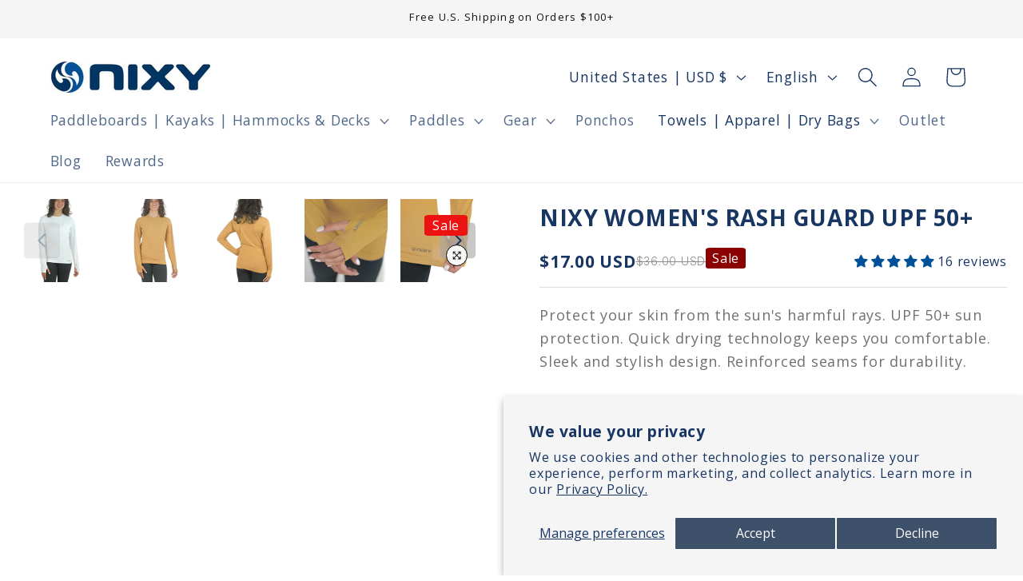

--- FILE ---
content_type: text/html; charset=utf-8
request_url: https://nixysports.com/collections/rash-guards/products/nixy-women-rash-guard
body_size: 63489
content:
<!doctype html>
<html class="no-js" lang="en">
  <head><!-- ! Yoast SEO -->

 
<meta charset="utf-8">
    <meta http-equiv="X-UA-Compatible" content="IE=edge">
    <meta name="viewport" content="width=device-width,initial-scale=1">
    <meta name="theme-color" content=""><link rel="icon" type="image/png" href="//nixysports.com/cdn/shop/files/nixy_favicon.png?crop=center&height=32&v=1644018452&width=32"><link rel="preconnect" href="https://fonts.shopifycdn.com" crossorigin>


    


    <script src="//nixysports.com/cdn/shop/t/27/assets/constants.js?v=58251544750838685771708482402" defer="defer"></script>
    <script src="//nixysports.com/cdn/shop/t/27/assets/pubsub.js?v=158357773527763999511708482404" defer="defer"></script>
    <script src="//nixysports.com/cdn/shop/t/27/assets/global.js?v=37284204640041572741708482403" defer="defer"></script><script src="//nixysports.com/cdn/shop/t/27/assets/animations.js?v=88693664871331136111708482402" defer="defer"></script><script>window.performance && window.performance.mark && window.performance.mark('shopify.content_for_header.start');</script><meta name="google-site-verification" content="y99ci1qiBOZl9E6GYDW-OXMQl3EgGxp-LHQQ2Dq9Fvk">
<meta name="google-site-verification" content="_GicfwUzlek5jVk0J8BwArAl50jBm3TEUE8txFv9n5k">
<meta name="google-site-verification" content="F8x81O_RpRAM5mO7xGYyXLwAsDDYFZ5HRwq9Bafmj4I">
<meta name="facebook-domain-verification" content="zwfiildr5zmumgsm76w5u86r84wovz">
<meta id="shopify-digital-wallet" name="shopify-digital-wallet" content="/60867936446/digital_wallets/dialog">
<meta name="shopify-checkout-api-token" content="49c61264d4cd44d7ea53c7ba544553be">
<meta id="in-context-paypal-metadata" data-shop-id="60867936446" data-venmo-supported="true" data-environment="production" data-locale="en_US" data-paypal-v4="true" data-currency="USD">
<link rel="alternate" hreflang="x-default" href="https://nixysports.com/products/nixy-women-rash-guard">
<link rel="alternate" hreflang="en" href="https://nixysports.com/products/nixy-women-rash-guard">
<link rel="alternate" hreflang="es" href="https://nixysports.com/es/products/nixy-women-rash-guard">
<link rel="alternate" type="application/json+oembed" href="https://nixysports.com/products/nixy-women-rash-guard.oembed">
<script async="async" src="/checkouts/internal/preloads.js?locale=en-US"></script>
<link rel="preconnect" href="https://shop.app" crossorigin="anonymous">
<script async="async" src="https://shop.app/checkouts/internal/preloads.js?locale=en-US&shop_id=60867936446" crossorigin="anonymous"></script>
<script id="apple-pay-shop-capabilities" type="application/json">{"shopId":60867936446,"countryCode":"US","currencyCode":"USD","merchantCapabilities":["supports3DS"],"merchantId":"gid:\/\/shopify\/Shop\/60867936446","merchantName":"NIXY Sports","requiredBillingContactFields":["postalAddress","email","phone"],"requiredShippingContactFields":["postalAddress","email","phone"],"shippingType":"shipping","supportedNetworks":["visa","masterCard","amex","discover","elo","jcb"],"total":{"type":"pending","label":"NIXY Sports","amount":"1.00"},"shopifyPaymentsEnabled":true,"supportsSubscriptions":true}</script>
<script id="shopify-features" type="application/json">{"accessToken":"49c61264d4cd44d7ea53c7ba544553be","betas":["rich-media-storefront-analytics"],"domain":"nixysports.com","predictiveSearch":true,"shopId":60867936446,"locale":"en"}</script>
<script>var Shopify = Shopify || {};
Shopify.shop = "nixysports.myshopify.com";
Shopify.locale = "en";
Shopify.currency = {"active":"USD","rate":"1.0"};
Shopify.country = "US";
Shopify.theme = {"name":"Dawn","id":135781089470,"schema_name":"Dawn","schema_version":"13.0.0","theme_store_id":887,"role":"main"};
Shopify.theme.handle = "null";
Shopify.theme.style = {"id":null,"handle":null};
Shopify.cdnHost = "nixysports.com/cdn";
Shopify.routes = Shopify.routes || {};
Shopify.routes.root = "/";</script>
<script type="module">!function(o){(o.Shopify=o.Shopify||{}).modules=!0}(window);</script>
<script>!function(o){function n(){var o=[];function n(){o.push(Array.prototype.slice.apply(arguments))}return n.q=o,n}var t=o.Shopify=o.Shopify||{};t.loadFeatures=n(),t.autoloadFeatures=n()}(window);</script>
<script>
  window.ShopifyPay = window.ShopifyPay || {};
  window.ShopifyPay.apiHost = "shop.app\/pay";
  window.ShopifyPay.redirectState = null;
</script>
<script id="shop-js-analytics" type="application/json">{"pageType":"product"}</script>
<script defer="defer" async type="module" src="//nixysports.com/cdn/shopifycloud/shop-js/modules/v2/client.init-shop-cart-sync_BdyHc3Nr.en.esm.js"></script>
<script defer="defer" async type="module" src="//nixysports.com/cdn/shopifycloud/shop-js/modules/v2/chunk.common_Daul8nwZ.esm.js"></script>
<script type="module">
  await import("//nixysports.com/cdn/shopifycloud/shop-js/modules/v2/client.init-shop-cart-sync_BdyHc3Nr.en.esm.js");
await import("//nixysports.com/cdn/shopifycloud/shop-js/modules/v2/chunk.common_Daul8nwZ.esm.js");

  window.Shopify.SignInWithShop?.initShopCartSync?.({"fedCMEnabled":true,"windoidEnabled":true});

</script>
<script>
  window.Shopify = window.Shopify || {};
  if (!window.Shopify.featureAssets) window.Shopify.featureAssets = {};
  window.Shopify.featureAssets['shop-js'] = {"shop-cart-sync":["modules/v2/client.shop-cart-sync_QYOiDySF.en.esm.js","modules/v2/chunk.common_Daul8nwZ.esm.js"],"init-fed-cm":["modules/v2/client.init-fed-cm_DchLp9rc.en.esm.js","modules/v2/chunk.common_Daul8nwZ.esm.js"],"shop-button":["modules/v2/client.shop-button_OV7bAJc5.en.esm.js","modules/v2/chunk.common_Daul8nwZ.esm.js"],"init-windoid":["modules/v2/client.init-windoid_DwxFKQ8e.en.esm.js","modules/v2/chunk.common_Daul8nwZ.esm.js"],"shop-cash-offers":["modules/v2/client.shop-cash-offers_DWtL6Bq3.en.esm.js","modules/v2/chunk.common_Daul8nwZ.esm.js","modules/v2/chunk.modal_CQq8HTM6.esm.js"],"shop-toast-manager":["modules/v2/client.shop-toast-manager_CX9r1SjA.en.esm.js","modules/v2/chunk.common_Daul8nwZ.esm.js"],"init-shop-email-lookup-coordinator":["modules/v2/client.init-shop-email-lookup-coordinator_UhKnw74l.en.esm.js","modules/v2/chunk.common_Daul8nwZ.esm.js"],"pay-button":["modules/v2/client.pay-button_DzxNnLDY.en.esm.js","modules/v2/chunk.common_Daul8nwZ.esm.js"],"avatar":["modules/v2/client.avatar_BTnouDA3.en.esm.js"],"init-shop-cart-sync":["modules/v2/client.init-shop-cart-sync_BdyHc3Nr.en.esm.js","modules/v2/chunk.common_Daul8nwZ.esm.js"],"shop-login-button":["modules/v2/client.shop-login-button_D8B466_1.en.esm.js","modules/v2/chunk.common_Daul8nwZ.esm.js","modules/v2/chunk.modal_CQq8HTM6.esm.js"],"init-customer-accounts-sign-up":["modules/v2/client.init-customer-accounts-sign-up_C8fpPm4i.en.esm.js","modules/v2/client.shop-login-button_D8B466_1.en.esm.js","modules/v2/chunk.common_Daul8nwZ.esm.js","modules/v2/chunk.modal_CQq8HTM6.esm.js"],"init-shop-for-new-customer-accounts":["modules/v2/client.init-shop-for-new-customer-accounts_CVTO0Ztu.en.esm.js","modules/v2/client.shop-login-button_D8B466_1.en.esm.js","modules/v2/chunk.common_Daul8nwZ.esm.js","modules/v2/chunk.modal_CQq8HTM6.esm.js"],"init-customer-accounts":["modules/v2/client.init-customer-accounts_dRgKMfrE.en.esm.js","modules/v2/client.shop-login-button_D8B466_1.en.esm.js","modules/v2/chunk.common_Daul8nwZ.esm.js","modules/v2/chunk.modal_CQq8HTM6.esm.js"],"shop-follow-button":["modules/v2/client.shop-follow-button_CkZpjEct.en.esm.js","modules/v2/chunk.common_Daul8nwZ.esm.js","modules/v2/chunk.modal_CQq8HTM6.esm.js"],"lead-capture":["modules/v2/client.lead-capture_BntHBhfp.en.esm.js","modules/v2/chunk.common_Daul8nwZ.esm.js","modules/v2/chunk.modal_CQq8HTM6.esm.js"],"checkout-modal":["modules/v2/client.checkout-modal_CfxcYbTm.en.esm.js","modules/v2/chunk.common_Daul8nwZ.esm.js","modules/v2/chunk.modal_CQq8HTM6.esm.js"],"shop-login":["modules/v2/client.shop-login_Da4GZ2H6.en.esm.js","modules/v2/chunk.common_Daul8nwZ.esm.js","modules/v2/chunk.modal_CQq8HTM6.esm.js"],"payment-terms":["modules/v2/client.payment-terms_MV4M3zvL.en.esm.js","modules/v2/chunk.common_Daul8nwZ.esm.js","modules/v2/chunk.modal_CQq8HTM6.esm.js"]};
</script>
<script>(function() {
  var isLoaded = false;
  function asyncLoad() {
    if (isLoaded) return;
    isLoaded = true;
    var urls = ["https:\/\/cdn.richpanel.com\/js\/richpanel_shopify_script.js?appClientId=nixysports4142\u0026tenantId=nixysports414\u0026shop=nixysports.myshopify.com\u0026shop=nixysports.myshopify.com","https:\/\/multifbpixels.website\/addPixelCode.js?access_token=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\u0026server=https:\/\/multifbpixels.website\/\u0026shop=nixysports.myshopify.com","https:\/\/cdn1.stamped.io\/files\/widget.min.js?shop=nixysports.myshopify.com","https:\/\/analyzely.gropulse.com\/js\/active.js?shop=nixysports.myshopify.com","https:\/\/cdn.logbase.io\/lb-upsell-wrapper.js?shop=nixysports.myshopify.com","https:\/\/cdn.nfcube.com\/instafeed-46bb1182853083ded31f15017086b54e.js?shop=nixysports.myshopify.com"];
    for (var i = 0; i < urls.length; i++) {
      var s = document.createElement('script');
      s.type = 'text/javascript';
      s.async = true;
      s.src = urls[i];
      var x = document.getElementsByTagName('script')[0];
      x.parentNode.insertBefore(s, x);
    }
  };
  if(window.attachEvent) {
    window.attachEvent('onload', asyncLoad);
  } else {
    window.addEventListener('load', asyncLoad, false);
  }
})();</script>
<script id="__st">var __st={"a":60867936446,"offset":-28800,"reqid":"f5c5bbf8-4efb-4010-89be-7f7cbd657a18-1768990222","pageurl":"nixysports.com\/collections\/rash-guards\/products\/nixy-women-rash-guard","u":"461cbae59e32","p":"product","rtyp":"product","rid":7625403596990};</script>
<script>window.ShopifyPaypalV4VisibilityTracking = true;</script>
<script id="captcha-bootstrap">!function(){'use strict';const t='contact',e='account',n='new_comment',o=[[t,t],['blogs',n],['comments',n],[t,'customer']],c=[[e,'customer_login'],[e,'guest_login'],[e,'recover_customer_password'],[e,'create_customer']],r=t=>t.map((([t,e])=>`form[action*='/${t}']:not([data-nocaptcha='true']) input[name='form_type'][value='${e}']`)).join(','),a=t=>()=>t?[...document.querySelectorAll(t)].map((t=>t.form)):[];function s(){const t=[...o],e=r(t);return a(e)}const i='password',u='form_key',d=['recaptcha-v3-token','g-recaptcha-response','h-captcha-response',i],f=()=>{try{return window.sessionStorage}catch{return}},m='__shopify_v',_=t=>t.elements[u];function p(t,e,n=!1){try{const o=window.sessionStorage,c=JSON.parse(o.getItem(e)),{data:r}=function(t){const{data:e,action:n}=t;return t[m]||n?{data:e,action:n}:{data:t,action:n}}(c);for(const[e,n]of Object.entries(r))t.elements[e]&&(t.elements[e].value=n);n&&o.removeItem(e)}catch(o){console.error('form repopulation failed',{error:o})}}const l='form_type',E='cptcha';function T(t){t.dataset[E]=!0}const w=window,h=w.document,L='Shopify',v='ce_forms',y='captcha';let A=!1;((t,e)=>{const n=(g='f06e6c50-85a8-45c8-87d0-21a2b65856fe',I='https://cdn.shopify.com/shopifycloud/storefront-forms-hcaptcha/ce_storefront_forms_captcha_hcaptcha.v1.5.2.iife.js',D={infoText:'Protected by hCaptcha',privacyText:'Privacy',termsText:'Terms'},(t,e,n)=>{const o=w[L][v],c=o.bindForm;if(c)return c(t,g,e,D).then(n);var r;o.q.push([[t,g,e,D],n]),r=I,A||(h.body.append(Object.assign(h.createElement('script'),{id:'captcha-provider',async:!0,src:r})),A=!0)});var g,I,D;w[L]=w[L]||{},w[L][v]=w[L][v]||{},w[L][v].q=[],w[L][y]=w[L][y]||{},w[L][y].protect=function(t,e){n(t,void 0,e),T(t)},Object.freeze(w[L][y]),function(t,e,n,w,h,L){const[v,y,A,g]=function(t,e,n){const i=e?o:[],u=t?c:[],d=[...i,...u],f=r(d),m=r(i),_=r(d.filter((([t,e])=>n.includes(e))));return[a(f),a(m),a(_),s()]}(w,h,L),I=t=>{const e=t.target;return e instanceof HTMLFormElement?e:e&&e.form},D=t=>v().includes(t);t.addEventListener('submit',(t=>{const e=I(t);if(!e)return;const n=D(e)&&!e.dataset.hcaptchaBound&&!e.dataset.recaptchaBound,o=_(e),c=g().includes(e)&&(!o||!o.value);(n||c)&&t.preventDefault(),c&&!n&&(function(t){try{if(!f())return;!function(t){const e=f();if(!e)return;const n=_(t);if(!n)return;const o=n.value;o&&e.removeItem(o)}(t);const e=Array.from(Array(32),(()=>Math.random().toString(36)[2])).join('');!function(t,e){_(t)||t.append(Object.assign(document.createElement('input'),{type:'hidden',name:u})),t.elements[u].value=e}(t,e),function(t,e){const n=f();if(!n)return;const o=[...t.querySelectorAll(`input[type='${i}']`)].map((({name:t})=>t)),c=[...d,...o],r={};for(const[a,s]of new FormData(t).entries())c.includes(a)||(r[a]=s);n.setItem(e,JSON.stringify({[m]:1,action:t.action,data:r}))}(t,e)}catch(e){console.error('failed to persist form',e)}}(e),e.submit())}));const S=(t,e)=>{t&&!t.dataset[E]&&(n(t,e.some((e=>e===t))),T(t))};for(const o of['focusin','change'])t.addEventListener(o,(t=>{const e=I(t);D(e)&&S(e,y())}));const B=e.get('form_key'),M=e.get(l),P=B&&M;t.addEventListener('DOMContentLoaded',(()=>{const t=y();if(P)for(const e of t)e.elements[l].value===M&&p(e,B);[...new Set([...A(),...v().filter((t=>'true'===t.dataset.shopifyCaptcha))])].forEach((e=>S(e,t)))}))}(h,new URLSearchParams(w.location.search),n,t,e,['guest_login'])})(!0,!0)}();</script>
<script integrity="sha256-4kQ18oKyAcykRKYeNunJcIwy7WH5gtpwJnB7kiuLZ1E=" data-source-attribution="shopify.loadfeatures" defer="defer" src="//nixysports.com/cdn/shopifycloud/storefront/assets/storefront/load_feature-a0a9edcb.js" crossorigin="anonymous"></script>
<script crossorigin="anonymous" defer="defer" src="//nixysports.com/cdn/shopifycloud/storefront/assets/shopify_pay/storefront-65b4c6d7.js?v=20250812"></script>
<script data-source-attribution="shopify.dynamic_checkout.dynamic.init">var Shopify=Shopify||{};Shopify.PaymentButton=Shopify.PaymentButton||{isStorefrontPortableWallets:!0,init:function(){window.Shopify.PaymentButton.init=function(){};var t=document.createElement("script");t.src="https://nixysports.com/cdn/shopifycloud/portable-wallets/latest/portable-wallets.en.js",t.type="module",document.head.appendChild(t)}};
</script>
<script data-source-attribution="shopify.dynamic_checkout.buyer_consent">
  function portableWalletsHideBuyerConsent(e){var t=document.getElementById("shopify-buyer-consent"),n=document.getElementById("shopify-subscription-policy-button");t&&n&&(t.classList.add("hidden"),t.setAttribute("aria-hidden","true"),n.removeEventListener("click",e))}function portableWalletsShowBuyerConsent(e){var t=document.getElementById("shopify-buyer-consent"),n=document.getElementById("shopify-subscription-policy-button");t&&n&&(t.classList.remove("hidden"),t.removeAttribute("aria-hidden"),n.addEventListener("click",e))}window.Shopify?.PaymentButton&&(window.Shopify.PaymentButton.hideBuyerConsent=portableWalletsHideBuyerConsent,window.Shopify.PaymentButton.showBuyerConsent=portableWalletsShowBuyerConsent);
</script>
<script data-source-attribution="shopify.dynamic_checkout.cart.bootstrap">document.addEventListener("DOMContentLoaded",(function(){function t(){return document.querySelector("shopify-accelerated-checkout-cart, shopify-accelerated-checkout")}if(t())Shopify.PaymentButton.init();else{new MutationObserver((function(e,n){t()&&(Shopify.PaymentButton.init(),n.disconnect())})).observe(document.body,{childList:!0,subtree:!0})}}));
</script>
<script id='scb4127' type='text/javascript' async='' src='https://nixysports.com/cdn/shopifycloud/privacy-banner/storefront-banner.js'></script><link id="shopify-accelerated-checkout-styles" rel="stylesheet" media="screen" href="https://nixysports.com/cdn/shopifycloud/portable-wallets/latest/accelerated-checkout-backwards-compat.css" crossorigin="anonymous">
<style id="shopify-accelerated-checkout-cart">
        #shopify-buyer-consent {
  margin-top: 1em;
  display: inline-block;
  width: 100%;
}

#shopify-buyer-consent.hidden {
  display: none;
}

#shopify-subscription-policy-button {
  background: none;
  border: none;
  padding: 0;
  text-decoration: underline;
  font-size: inherit;
  cursor: pointer;
}

#shopify-subscription-policy-button::before {
  box-shadow: none;
}

      </style>
<script id="sections-script" data-sections="header" defer="defer" src="//nixysports.com/cdn/shop/t/27/compiled_assets/scripts.js?v=13683"></script>
<script>window.performance && window.performance.mark && window.performance.mark('shopify.content_for_header.end');</script>


    <style data-shopify>
      @font-face {
  font-family: "Open Sans";
  font-weight: 400;
  font-style: normal;
  font-display: swap;
  src: url("//nixysports.com/cdn/fonts/open_sans/opensans_n4.c32e4d4eca5273f6d4ee95ddf54b5bbb75fc9b61.woff2") format("woff2"),
       url("//nixysports.com/cdn/fonts/open_sans/opensans_n4.5f3406f8d94162b37bfa232b486ac93ee892406d.woff") format("woff");
}

      @font-face {
  font-family: "Open Sans";
  font-weight: 700;
  font-style: normal;
  font-display: swap;
  src: url("//nixysports.com/cdn/fonts/open_sans/opensans_n7.a9393be1574ea8606c68f4441806b2711d0d13e4.woff2") format("woff2"),
       url("//nixysports.com/cdn/fonts/open_sans/opensans_n7.7b8af34a6ebf52beb1a4c1d8c73ad6910ec2e553.woff") format("woff");
}

      @font-face {
  font-family: "Open Sans";
  font-weight: 400;
  font-style: italic;
  font-display: swap;
  src: url("//nixysports.com/cdn/fonts/open_sans/opensans_i4.6f1d45f7a46916cc95c694aab32ecbf7509cbf33.woff2") format("woff2"),
       url("//nixysports.com/cdn/fonts/open_sans/opensans_i4.4efaa52d5a57aa9a57c1556cc2b7465d18839daa.woff") format("woff");
}

      @font-face {
  font-family: "Open Sans";
  font-weight: 700;
  font-style: italic;
  font-display: swap;
  src: url("//nixysports.com/cdn/fonts/open_sans/opensans_i7.916ced2e2ce15f7fcd95d196601a15e7b89ee9a4.woff2") format("woff2"),
       url("//nixysports.com/cdn/fonts/open_sans/opensans_i7.99a9cff8c86ea65461de497ade3d515a98f8b32a.woff") format("woff");
}

      @font-face {
  font-family: "Open Sans";
  font-weight: 400;
  font-style: normal;
  font-display: swap;
  src: url("//nixysports.com/cdn/fonts/open_sans/opensans_n4.c32e4d4eca5273f6d4ee95ddf54b5bbb75fc9b61.woff2") format("woff2"),
       url("//nixysports.com/cdn/fonts/open_sans/opensans_n4.5f3406f8d94162b37bfa232b486ac93ee892406d.woff") format("woff");
}


      
        :root,
        .color-scheme-1 {
          --color-background: 255,255,255;
        
          --gradient-background: #ffffff;
        

        

        --color-foreground: 24,54,98;
        --color-background-contrast: 191,191,191;
        --color-shadow: 24,54,98;
        --color-button: 24,54,98;
        --color-button-text: 255,255,255;
        --color-secondary-button: 255,255,255;
        --color-secondary-button-text: 24,54,98;
        --color-link: 24,54,98;
        --color-badge-foreground: 24,54,98;
        --color-badge-background: 255,255,255;
        --color-badge-border: 24,54,98;
        --payment-terms-background-color: rgb(255 255 255);
      }
      
        
        .color-scheme-2 {
          --color-background: 245,245,245;
        
          --gradient-background: #f5f5f5;
        

        

        --color-foreground: 18,18,18;
        --color-background-contrast: 181,181,181;
        --color-shadow: 18,18,18;
        --color-button: 18,18,18;
        --color-button-text: 243,243,243;
        --color-secondary-button: 245,245,245;
        --color-secondary-button-text: 18,18,18;
        --color-link: 18,18,18;
        --color-badge-foreground: 18,18,18;
        --color-badge-background: 245,245,245;
        --color-badge-border: 18,18,18;
        --payment-terms-background-color: rgb(245 245 245);
      }
      
        
        .color-scheme-3 {
          --color-background: 36,40,51;
        
          --gradient-background: #242833;
        

        

        --color-foreground: 255,255,255;
        --color-background-contrast: 47,52,66;
        --color-shadow: 18,18,18;
        --color-button: 255,255,255;
        --color-button-text: 0,0,0;
        --color-secondary-button: 36,40,51;
        --color-secondary-button-text: 255,255,255;
        --color-link: 255,255,255;
        --color-badge-foreground: 255,255,255;
        --color-badge-background: 36,40,51;
        --color-badge-border: 255,255,255;
        --payment-terms-background-color: rgb(36 40 51);
      }
      
        
        .color-scheme-4 {
          --color-background: 18,18,18;
        
          --gradient-background: #121212;
        

        

        --color-foreground: 255,255,255;
        --color-background-contrast: 146,146,146;
        --color-shadow: 18,18,18;
        --color-button: 255,255,255;
        --color-button-text: 18,18,18;
        --color-secondary-button: 18,18,18;
        --color-secondary-button-text: 255,255,255;
        --color-link: 255,255,255;
        --color-badge-foreground: 255,255,255;
        --color-badge-background: 18,18,18;
        --color-badge-border: 255,255,255;
        --payment-terms-background-color: rgb(18 18 18);
      }
      
        
        .color-scheme-5 {
          --color-background: 250,249,246;
        
          --gradient-background: #faf9f6;
        

        

        --color-foreground: 24,54,98;
        --color-background-contrast: 204,194,164;
        --color-shadow: 18,18,18;
        --color-button: 255,255,255;
        --color-button-text: 51,79,180;
        --color-secondary-button: 250,249,246;
        --color-secondary-button-text: 255,255,255;
        --color-link: 255,255,255;
        --color-badge-foreground: 24,54,98;
        --color-badge-background: 250,249,246;
        --color-badge-border: 24,54,98;
        --payment-terms-background-color: rgb(250 249 246);
      }
      

      body, .color-scheme-1, .color-scheme-2, .color-scheme-3, .color-scheme-4, .color-scheme-5 {
        color: rgba(var(--color-foreground), 0.75);
        background-color: rgb(var(--color-background));
      }

      :root {
        --font-body-family: "Open Sans", sans-serif;
        --font-body-style: normal;
        --font-body-weight: 400;
        --font-body-weight-bold: 700;

        --font-heading-family: "Open Sans", sans-serif;
        --font-heading-style: normal;
        --font-heading-weight: 400;

        --font-body-scale: 1.25;
        --font-heading-scale: 0.8;

        --media-padding: px;
        --media-border-opacity: 0.05;
        --media-border-width: 1px;
        --media-radius: 0px;
        --media-shadow-opacity: 0.0;
        --media-shadow-horizontal-offset: 0px;
        --media-shadow-vertical-offset: 4px;
        --media-shadow-blur-radius: 5px;
        --media-shadow-visible: 0;

        --page-width: 120rem;
        --page-width-margin: 0rem;

        --product-card-image-padding: 0.0rem;
        --product-card-corner-radius: 0.0rem;
        --product-card-text-alignment: left;
        --product-card-border-width: 0.0rem;
        --product-card-border-opacity: 0.1;
        --product-card-shadow-opacity: 0.0;
        --product-card-shadow-visible: 0;
        --product-card-shadow-horizontal-offset: 0.0rem;
        --product-card-shadow-vertical-offset: 0.4rem;
        --product-card-shadow-blur-radius: 0.5rem;

        --collection-card-image-padding: 0.0rem;
        --collection-card-corner-radius: 0.0rem;
        --collection-card-text-alignment: left;
        --collection-card-border-width: 0.0rem;
        --collection-card-border-opacity: 0.1;
        --collection-card-shadow-opacity: 0.0;
        --collection-card-shadow-visible: 0;
        --collection-card-shadow-horizontal-offset: 0.0rem;
        --collection-card-shadow-vertical-offset: 0.4rem;
        --collection-card-shadow-blur-radius: 0.5rem;

        --blog-card-image-padding: 0.0rem;
        --blog-card-corner-radius: 0.0rem;
        --blog-card-text-alignment: left;
        --blog-card-border-width: 0.0rem;
        --blog-card-border-opacity: 0.1;
        --blog-card-shadow-opacity: 0.0;
        --blog-card-shadow-visible: 0;
        --blog-card-shadow-horizontal-offset: 0.0rem;
        --blog-card-shadow-vertical-offset: 0.4rem;
        --blog-card-shadow-blur-radius: 0.5rem;

        --badge-corner-radius: 4.0rem;

        --popup-border-width: 1px;
        --popup-border-opacity: 0.1;
        --popup-corner-radius: 0px;
        --popup-shadow-opacity: 0.05;
        --popup-shadow-horizontal-offset: 0px;
        --popup-shadow-vertical-offset: 4px;
        --popup-shadow-blur-radius: 5px;

        --drawer-border-width: 1px;
        --drawer-border-opacity: 0.1;
        --drawer-shadow-opacity: 0.0;
        --drawer-shadow-horizontal-offset: 0px;
        --drawer-shadow-vertical-offset: 4px;
        --drawer-shadow-blur-radius: 5px;

        --spacing-sections-desktop: 0px;
        --spacing-sections-mobile: 0px;

        --grid-desktop-vertical-spacing: 8px;
        --grid-desktop-horizontal-spacing: 8px;
        --grid-mobile-vertical-spacing: 4px;
        --grid-mobile-horizontal-spacing: 4px;

        --text-boxes-border-opacity: 0.1;
        --text-boxes-border-width: 0px;
        --text-boxes-radius: 0px;
        --text-boxes-shadow-opacity: 0.0;
        --text-boxes-shadow-visible: 0;
        --text-boxes-shadow-horizontal-offset: 0px;
        --text-boxes-shadow-vertical-offset: 4px;
        --text-boxes-shadow-blur-radius: 5px;

        --buttons-radius: 0px;
        --buttons-radius-outset: 0px;
        --buttons-border-width: 1px;
        --buttons-border-opacity: 1.0;
        --buttons-shadow-opacity: 0.0;
        --buttons-shadow-visible: 0;
        --buttons-shadow-horizontal-offset: 0px;
        --buttons-shadow-vertical-offset: 4px;
        --buttons-shadow-blur-radius: 5px;
        --buttons-border-offset: 0px;

        --inputs-radius: 0px;
        --inputs-border-width: 1px;
        --inputs-border-opacity: 0.55;
        --inputs-shadow-opacity: 0.0;
        --inputs-shadow-horizontal-offset: 0px;
        --inputs-margin-offset: 0px;
        --inputs-shadow-vertical-offset: 4px;
        --inputs-shadow-blur-radius: 5px;
        --inputs-radius-outset: 0px;

        --variant-pills-radius: 40px;
        --variant-pills-border-width: 1px;
        --variant-pills-border-opacity: 0.55;
        --variant-pills-shadow-opacity: 0.0;
        --variant-pills-shadow-horizontal-offset: 0px;
        --variant-pills-shadow-vertical-offset: 4px;
        --variant-pills-shadow-blur-radius: 5px;
      }

      *,
      *::before,
      *::after {
        box-sizing: inherit;
      }

      html {
        box-sizing: border-box;
        font-size: calc(var(--font-body-scale) * 62.5%);
        height: 100%;
      }

      body {
        display: grid;
        grid-template-rows: auto auto 1fr auto;
        grid-template-columns: 100%;
        min-height: 100%;
        margin: 0;
        font-size: 1.5rem;
        letter-spacing: 0.06rem;
        line-height: calc(1 + 0.8 / var(--font-body-scale));
        font-family: var(--font-body-family);
        font-style: var(--font-body-style);
        font-weight: var(--font-body-weight);
      }

      @media screen and (min-width: 750px) {
        body {
          font-size: 1.6rem;
        }
      }
    </style>

    <link href="//nixysports.com/cdn/shop/t/27/assets/base.css?v=177701002769060655601710201644" rel="stylesheet" type="text/css" media="all" />
<link rel="preload" as="font" href="//nixysports.com/cdn/fonts/open_sans/opensans_n4.c32e4d4eca5273f6d4ee95ddf54b5bbb75fc9b61.woff2" type="font/woff2" crossorigin><link rel="preload" as="font" href="//nixysports.com/cdn/fonts/open_sans/opensans_n4.c32e4d4eca5273f6d4ee95ddf54b5bbb75fc9b61.woff2" type="font/woff2" crossorigin><link href="//nixysports.com/cdn/shop/t/27/assets/component-localization-form.css?v=155603600527820746741708482403" rel="stylesheet" type="text/css" media="all" />
      <script src="//nixysports.com/cdn/shop/t/27/assets/localization-form.js?v=169565320306168926741708482402" defer="defer"></script><link
        rel="stylesheet"
        href="//nixysports.com/cdn/shop/t/27/assets/component-predictive-search.css?v=118923337488134913561708482402"
        media="print"
        onload="this.media='all'"
      ><script>
      document.documentElement.className = document.documentElement.className.replace('no-js', 'js');
      if (Shopify.designMode) {
        document.documentElement.classList.add('shopify-design-mode');
      }
    </script>
  


<!-- BEGIN app block: shopify://apps/size-charts-jotly/blocks/embed/97eaca86-aad8-492c-9d4d-0dfdc4899889 -->











  
  




  
    
    
  












  
  



<!-- BEGIN app snippet: init -->










<script>
  if(!window.Jotly){
    window.Jotly = {
      setting: {"modalType":"overlay","showOn":"both","targetPlacement":"block","targetButtonText":"Size Chart","enableGa":false,"enableFb":false,"onOpen":"","onClose":"","fixedButtonPositionDesktop":"right-center","fixedButtonPositionMobile":"right-center","targetButtonBackgroundColor":"#000000","targetButtonTextColor":"#ffffff","targetButtonHeight":"32px","inlineTargetButtonTextColor":"#183662","floatingButtonSize":"small","floatingButtonPadding":"0 8px","buttonIcon":"\n\u003csvg version=\"1.0\" xmlns=\"http:\/\/www.w3.org\/2000\/svg\"\n width=\"20px\" height=\"20px\" viewBox=\"0 0 512.000000 512.000000\"\n preserveAspectRatio=\"xMidYMid meet\"\u003e\n\n\u003cg transform=\"translate(0.000000,512.000000) scale(0.100000,-0.100000)\"\nfill=\"#183662\" stroke=\"none\"\u003e\n\u003cpath d=\"M2060 5114 c-19 -2 -91 -9 -160 -15 -407 -36 -832 -153 -1110 -307\n-247 -136 -423 -313 -498 -498 l-27 -69 -3 -790 -3 -790 26 -81 c108 -350 576\n-646 1228 -778 71 -14 137 -26 148 -26 11 0 18 -4 15 -9 -7 -10 -321 -235\n-589 -421 -98 -68 -188 -137 -200 -154 -31 -44 -35 -124 -8 -173 16 -28 179\n-164 603 -503 319 -256 596 -473 617 -482 47 -23 98 -23 141 0 100 51 641 484\n960 768 190 169 585 558 765 754 541 588 766 932 849 1300 56 244 49 642 -15\n940 -87 401 -312 775 -587 973 -275 198 -591 287 -1222 343 -163 14 -846 28\n-930 18z m515 -174 c826 -61 1473 -360 1586 -733 132 -433 -480 -823 -1481\n-943 -193 -23 -567 -23 -778 0 -469 51 -879 180 -1154 363 -116 77 -227 194\n-274 287 -38 77 -39 84 -39 181 0 97 1 104 39 179 215 436 1161 735 2101 666z\nm1572 -352 c280 -221 469 -614 524 -1087 17 -154 6 -500 -19 -611 -20 -86 -67\n-222 -93 -273 l-15 -27 -64 90 c-35 50 -72 96 -81 101 -32 17 -79 10 -104 -16\n-43 -42 -34 -70 65 -209 50 -70 90 -132 90 -138 0 -23 -251 -368 -269 -368 -4\n0 -43 42 -86 93 -155 180 -174 197 -215 197 -25 0 -43 -7 -57 -23 -47 -52 -38\n-81 52 -184 36 -40 95 -106 131 -147 l65 -75 -92 -103 c-51 -57 -125 -138\n-164 -181 l-72 -78 -181 155 c-192 164 -208 176 -242 176 -29 0 -80 -53 -80\n-82 1 -40 21 -62 203 -218 l179 -153 -169 -169 c-92 -92 -172 -168 -176 -168\n-5 0 -100 79 -213 175 -112 96 -216 178 -231 181 -56 14 -116 -49 -97 -103 6\n-18 80 -89 204 -196 107 -92 196 -171 198 -176 3 -9 -105 -108 -265 -244 -103\n-87 -99 -87 -118 3 -12 56 -65 147 -108 186 -22 20 -65 48 -96 63 -49 22 -73\n27 -186 31 -137 5 -169 14 -211 62 -30 33 -42 59 -55 120 -41 191 -203 310\n-402 295 -45 -4 -77 -3 -75 2 2 5 80 65 173 132 974 701 1799 1384 2163 1792\n163 181 290 346 327 422 141 291 51 573 -265 829 l-35 28 50 -27 c28 -16 78\n-50 112 -77z m-3475 -1115 c568 -374 1616 -507 2465 -314 136 32 327 87 412\n121 29 11 54 20 57 20 24 0 -599 -539 -921 -796 -231 -185 -706 -544 -719\n-544 -4 0 -6 103 -6 229 0 216 -1 230 -21 255 -15 19 -30 26 -54 26 -90 0 -95\n-15 -95 -314 l0 -245 -32 5 c-106 18 -155 27 -265 51 l-123 26 0 241 c0 209\n-2 246 -18 276 -20 41 -59 58 -99 44 -55 -19 -63 -55 -63 -291 l0 -212 -57 20\nc-32 11 -109 44 -170 74 l-113 54 0 284 c0 281 0 284 -22 304 -32 29 -53 34\n-88 21 -55 -19 -60 -44 -60 -278 0 -115 -4 -210 -8 -210 -14 0 -147 142 -174\n185 -14 22 -35 66 -46 98 -21 56 -22 70 -22 563 l0 506 73 -68 c39 -37 116\n-96 169 -131z m1003 -2158 c134 -1 160 -9 213 -69 28 -33 52 -89 52 -126 0\n-32 51 -122 94 -168 25 -27 71 -61 103 -77 53 -26 71 -29 193 -34 118 -5 140\n-9 172 -29 48 -30 72 -70 101 -168 13 -43 27 -86 31 -95 7 -16 -82 -91 -338\n-283 -113 -84 -131 -95 -145 -83 -9 8 -265 213 -569 456 l-553 442 148 103\nc81 57 174 121 206 144 l58 40 57 -26 c51 -24 69 -27 177 -27z\"\/\u003e\n\u003cpath d=\"M2354 4816 c-39 -17 -111 -81 -119 -105 -5 -15 -22 -19 -107 -25\n-295 -20 -588 -113 -753 -238 -147 -112 -206 -256 -166 -405 90 -333 813 -541\n1476 -423 360 64 608 198 697 378 19 38 23 63 23 132 0 80 -3 92 -39 165 -46\n92 -150 203 -256 273 -81 54 -282 153 -375 186 -205 73 -315 90 -381 62z m191\n-182 c50 -14 125 -39 168 -56 l77 -29 -1 -47 c0 -26 -8 -193 -17 -372 l-17\n-325 -85 -17 c-77 -16 -339 -39 -349 -31 -3 2 9 197 27 434 33 461 35 469 86\n469 12 0 62 -12 111 -26z m-348 -166 c-3 -29 -16 -201 -28 -381 l-23 -328 -55\n6 c-411 45 -721 206 -721 374 0 56 18 88 83 148 134 122 428 217 716 231 l34\n2 -6 -52z m848 -63 c33 -24 82 -66 108 -94 114 -122 115 -230 2 -329 -47 -41\n-211 -129 -221 -119 -6 6 11 399 22 529 4 47 10 66 18 61 6 -3 38 -25 71 -48z\"\/\u003e\n\u003cpath d=\"M2518 4254 c-33 -17 -52 -79 -45 -141 8 -77 51 -114 112 -99 76 19\n88 203 15 241 -36 18 -47 18 -82 -1z\"\/\u003e\n\u003cpath d=\"M1562 997 c-35 -38 -30 -86 16 -129 76 -73 428 -347 454 -353 30 -8\n82 15 92 40 8 22 8 59 -1 80 -3 10 -110 100 -236 201 -204 163 -234 184 -267\n184 -25 0 -43 -7 -58 -23z\"\/\u003e\n\u003c\/g\u003e\n\u003c\/svg\u003e\n","customLiquid":"","pixelEnabled":false,"buttonBorderRadius":"0px","buttonBackgroundColor":"#FFFFFF00","buttonWidth":"auto","buttonHeight":"auto","buttonBorderWidth":"0px","buttonBorderColor":"#00000000","buttonFontSize":"16px","buttonFontWeight":"400","buttonTextAlign":"center","removeUnderline":true,"modalBackgroundColor":"#ffffff","modalBorderRadius":"small","modalFontColor":"#333333","hideModalTitle":false,"modalTitleSource":"product-title","modalTitleCustom":"","tableBorderColor":"#efefef","tableHeaderBackgroundColor":"#f7f7f7","tableHeaderFontColor":"#333333","unitSwitcherBackgroundColor":"#f8f9fa","unitSwitcherFontColor":"#333333","unitSwitcherActiveBackgroundColor":"#183662","unitSwitcherActiveFontColor":"#ffffff","unitSwitcherBorderColor":"#e0e0e0","popupPositionInMobile":"bottom","enableTableHover":false,"tableHoverBackgroundColor":"#f6f6f6","tableHoverFontColor":"#333333","locationBasedUnitSwitcher":false,"modalFontSizeDesktop":"16px","modalFontSizeMobile":"14px","tableFontSizeDesktop":"14px","tableFontSizeMobile":"11px","modalMaxWidthInDesktop":"900px","showDisplayTextOnButton":false,"redundantChartSelectionMode":"priority"},
      buttonPlacement: 'block',
      functions:{},
      shopDomain: 'nixysports.myshopify.com',
      pageTitle: "NIXY Women's Rash Guard UPF 50+",
      pageId: "7625403596990",
      pageType: 'product',
      pageHandle: "nixy-women-rash-guard",
      productId: 7625403596990,
      charts: [],
      relatedProductsCharts: {},
      templateName: 'default',
      linkedCharts: {}
    }
    window.Jotly.functions.getCurrentLocale = function () {
      if (window.Jotly.functions.getCurrentLocalCustom) {
        return window.Jotly.functions.getCurrentLocalCustom();
      }
      return document.documentElement.lang;
    };
    window.Jotly.functions.getBtnText = function () {
      const {buttonTextTranslation, targetButtonText} = window.Jotly.setting;
      const currentLocale = window.Jotly.functions.getCurrentLocale();
      try{
        if(window.Jotly.setting.showDisplayTextOnButton) {
          const chart = window.Jotly.charts[0];
          if(chart.translations && chart.translations[currentLocale] ){
            return chart.translations[currentLocale].buttonDisplayText || chart.translations[currentLocale].name;
          }
          return chart.buttonDisplayText || chart.name;
        }
        if(buttonTextTranslation && buttonTextTranslation[currentLocale]){
          return buttonTextTranslation[currentLocale];
        }
        return targetButtonText;
      } catch(error){
        return targetButtonText;
      }
    }
    localStorage.setItem("jotly_data", JSON.stringify(window.Jotly));
  }

</script>


  


<script>
    // this script will loop over setting and set the css variables
    (function(){
      const settings = window.Jotly.setting;
      const excludedKeys = ['buttonIcon', 'customLiquid', "modalType", "pixelEnabled", "onClose", 'onOpen', 'fixedButtonPositionDesktop', 'fixedButtonPositionMobile', "targetButtonText", "enableGa", "enableFb","fixedButtonPositionMobile","targetPlacement", "fontSize","showOn"];
      Object.entries(settings).forEach(([key, value]) => {
        if(excludedKeys.includes(key)) {
          return;
        }
        if(key == "modalBorderRadius") {
          if(value=='none'){
            value = '0px';
          }else if(value=='small'){
            value = '10px';
          }else if(value=='medium'){
            value = '20px';
          }else if(value=='large'){
            value = '30px';
          }
        }
        if(key==='modalMaxWidthInDesktop' && parseInt(value) < 770){
          document.documentElement.style.setProperty(`--jotly-modalMinWidthInDesktop`, value);
        }
      document.documentElement.style.setProperty(`--jotly-${key}`, value);
    });
  })();
  (function(){
    // observer html for lang update
      const jotlyObserver = new MutationObserver((mutations) => {
        const lang = document.documentElement.lang;
        updateJotlyButtons(lang);
      });
      function updateJotlyButtons(lang){
        const jotlyButtons = document.querySelectorAll("[data-jsc-update-text='true']");
        if(jotlyButtons.length > 0){
          jotlyButtons.forEach(button => {
            button.innerText = window.Jotly.functions.getBtnText();
            if(window.Jotly.setting.buttonIcon){
              const icon = document.createElement('span');
              icon.innerHTML = window.Jotly.setting.buttonIcon;
              icon.classList.add('jsc-button-icon');
              button.prepend(icon);
            }
          });
        }
      }
      jotlyObserver.observe(document.documentElement, { childList: false, subtree: false, attributeFilter: ['lang'],  });
  })();
</script>


<script>
  window.Jotly.analyticsDisabled = false;
</script>

  <script
    src="https://cdn.shopify.com/extensions/019b9698-0d69-7784-ad83-255a334ce837/size-chart-232/assets/jsc-analytics.bundle.js"
    defer
    type="module"></script>
<!-- END app snippet -->

<!-- BEGIN app snippet: setup-jotly-button-style -->


  <style>
    #jsc-trigger-button {
      color: var(--jotly-inlineTargetButtonTextColor, #183662) !important;
      cursor: pointer !important;
      margin: 0 0 10px !important;
      padding: 0 !important;
      width: var(--jotly-buttonWidth, auto) !important;
      height: var(--jotly-buttonHeight, auto) !important;
      display: flex !important;
      justify-content: var(--jotly-buttonTextAlign, center) !important;
      align-items: center;
      text-decoration: underline !important;
      background-color: var(--jotly-buttonBackgroundColor, transparent) !important;
      font-size: var(--jotly-buttonFontSize, 16px) !important;
      gap: var(--jotly-buttonGap, 8px) !important;
      font-family: inherit;
      text-underline-offset: 4px;
      font-weight: var(--jotly-buttonFontWeight, 400) !important;
      border-radius: var(--jotly-buttonBorderRadius, 0) !important;
      border: var(--jotly-buttonBorderWidth, 0) solid var(--jotly-buttonBorderColor, #00000000) !important;
      font-weight: var(--jotly-buttonFontWeight, 400);
      line-height: normal !important;
    }
    #jsc-trigger-button span.jsc-button-icon {
      height: 20px;
    }

    #jsc-trigger-button span:empty {
      display: none;
    }

    
      button#jsc-trigger-button {
        text-decoration: none !important;
        text-underline-offset: 0 !important;
      }
    
    
  </style>
<!-- END app snippet -->


  


<!-- END app block --><!-- BEGIN app block: shopify://apps/ecomposer-builder/blocks/app-embed/a0fc26e1-7741-4773-8b27-39389b4fb4a0 --><!-- DNS Prefetch & Preconnect -->
<link rel="preconnect" href="https://cdn.ecomposer.app" crossorigin>
<link rel="dns-prefetch" href="https://cdn.ecomposer.app">

<link rel="prefetch" href="https://cdn.ecomposer.app/vendors/css/ecom-swiper@11.css" as="style">
<link rel="prefetch" href="https://cdn.ecomposer.app/vendors/js/ecom-swiper@11.0.5.js" as="script">
<link rel="prefetch" href="https://cdn.ecomposer.app/vendors/js/ecom_modal.js" as="script">

<!-- Global CSS --><!--ECOM-EMBED-->
  <style id="ecom-global-css" class="ecom-global-css">@import url("https://fonts.googleapis.com/css?family=Open+Sans:100,200,300,400,500,600,700,800,900&display=swap");/**ECOM-INSERT-CSS**/.ecom-section > div.core__row--columns, .ecom-section>.ecom-inner{max-width: 1400px;}.ecom-column>div.core__column--wrapper, .ec-flex-wp{padding: 20px;}div.core__blocks--body>div.ecom-block.elmspace:not(:first-child), .core__group--body>div.ecom-block.elmspace:not(:first-child), div.core__blocks--body>.ec-flex-wp.elmspace:not(:first-child), .core__blocks>div.ecom-block.elmspace:not(:first-child){margin-top: 20px;}body{color: var(--ecom-global-colors-primary);font-size: var(--ecom-global-typography-text-font-size);text-decoration: var(--ecom-global-typography-text-text-decoration);font-family: var(--ecom-global-typography-text-font-family);} .ecom-builder button, a.ecom__element--button{color: var(--ecom-global-colors-accent);background-color: var(--ecom-global-colors-primary);} .ecom-builder button:hover, a.ecom__element--button:hover{color: var(--ecom-global-colors-accent);background-color: var(--ecom-global-colors-secondary);}:root{--ecom-global-container-width:1400px;--ecom-global-colunm-gap:20px;--ecom-global-elements-space:20px;--ecom-global-colors-primary:#183662;--ecom-global-colors-secondary:#005198;--ecom-global-colors-text:#6f7070;--ecom-global-colors-accent:#ffffff;--ecom-global-colors-VuSkte:#183662;--ecom-global-colors-Scds3S:#005198;--ecom-global-colors-fL4Nbn:#ffffff;--ecom-global-colors-Rf9Ees:#ECECEA;--ecom-global-colors-TQpceZ:#B0BEC5;--ecom-global-colors-5Vob2x:#EDE7D9;--ecom-global-colors-yYMogy:#e9f2f2;--ecom-global-colors-a8qM5u:#3e516a;--ecom-global-colors-goIetN:#f5f5f5;--ecom-global-typography-h1-font-weight:600;--ecom-global-typography-h1-font-size:72px;--ecom-global-typography-h1-line-height:90px;--ecom-global-typography-h1-letter-spacing:-0.02em;--ecom-global-typography-h2-font-weight:600;--ecom-global-typography-h2-font-size:60px;--ecom-global-typography-h2-line-height:72px;--ecom-global-typography-h2-letter-spacing:-0.02em;--ecom-global-typography-h3-font-weight:600;--ecom-global-typography-h3-font-size:48px;--ecom-global-typography-h3-line-height:60px;--ecom-global-typography-h3-letter-spacing:-0.02em;--ecom-global-typography-h4-font-weight:600;--ecom-global-typography-h4-font-size:36px;--ecom-global-typography-h4-line-height:44px;--ecom-global-typography-h4-letter-spacing:-0.02em;--ecom-global-typography-h5-font-weight:600;--ecom-global-typography-h5-font-size:30px;--ecom-global-typography-h5-line-height:38px;--ecom-global-typography-h6-font-weight:600;--ecom-global-typography-h6-font-size:24px;--ecom-global-typography-h6-line-height:32px;--ecom-global-typography-h7-font-weight:600;--ecom-global-typography-h7-font-size:15px;--ecom-global-typography-h7-line-height:28px;--ecom-global-typography-h7-font-family:Open Sans;--ecom-global-typography-primary-font-family:Open Sans;--ecom-global-typography-primary-font-size:20px;--ecom-global-typography-primary-font-weight:bold;--ecom-global-typography-secondary-font-family:Open Sans;--ecom-global-typography-secondary-font-size:20px;--ecom-global-typography-text-font-size:16px;--ecom-global-typography-text-text-decoration:none;--ecom-global-typography-text-font-family:Open Sans;--ecom-global-typography-accent-font-family:Open Sans;--ecom-global-typography-accent-font-size:14px;--ecom-global-typography-5rsu5v-font-size:28px;--ecom-global-typography-5rsu5v-text-transform:uppercase;--ecom-global-typography-5rsu5v-font-weight:bold;--ecom-global-typography-5rsu5v-font-family:Open Sans;--ecom-global-typography-F4gT92-font-family:Open Sans;--ecom-global-typography-F4gT92-font-weight:bold;--ecom-global-typography-F4gT92-font-size:21px;--ecom-global-typography-F4gT92-text-transform:uppercase;--ecom-global-typography-F5mfIm-font-family:Open Sans;--ecom-global-typography-F5mfIm-font-weight:400;--ecom-global-typography-F5mfIm-font-size:18px;--ecom-global-typography-JfZ7nM-font-family:Open Sans;--ecom-global-typography-JfZ7nM-font-size:12px;--ecom-global-typography-JfZ7nM-text-transform:uppercase;}</style>
  <!--/ECOM-EMBED--><!-- Custom CSS & JS --><!-- Open Graph Meta Tags for Pages --><!-- Critical Inline Styles -->
<style class="ecom-theme-helper">.ecom-animation{opacity:0}.ecom-animation.animate,.ecom-animation.ecom-animated{opacity:1}.ecom-cart-popup{display:grid;position:fixed;inset:0;z-index:9999999;align-content:center;padding:5px;justify-content:center;align-items:center;justify-items:center}.ecom-cart-popup::before{content:' ';position:absolute;background:#e5e5e5b3;inset:0}.ecom-ajax-loading{cursor:not-allowed;pointer-events:none;opacity:.6}#ecom-toast{visibility:hidden;max-width:50px;height:60px;margin:auto;background-color:#333;color:#fff;text-align:center;border-radius:2px;position:fixed;z-index:1;left:0;right:0;bottom:30px;font-size:17px;display:grid;grid-template-columns:50px auto;align-items:center;justify-content:start;align-content:center;justify-items:start}#ecom-toast.ecom-toast-show{visibility:visible;animation:ecomFadein .5s,ecomExpand .5s .5s,ecomStay 3s 1s,ecomShrink .5s 4s,ecomFadeout .5s 4.5s}#ecom-toast #ecom-toast-icon{width:50px;height:100%;box-sizing:border-box;background-color:#111;color:#fff;padding:5px}#ecom-toast .ecom-toast-icon-svg{width:100%;height:100%;position:relative;vertical-align:middle;margin:auto;text-align:center}#ecom-toast #ecom-toast-desc{color:#fff;padding:16px;overflow:hidden;white-space:nowrap}@media(max-width:768px){#ecom-toast #ecom-toast-desc{white-space:normal;min-width:250px}#ecom-toast{height:auto;min-height:60px}}.ecom__column-full-height{height:100%}@keyframes ecomFadein{from{bottom:0;opacity:0}to{bottom:30px;opacity:1}}@keyframes ecomExpand{from{min-width:50px}to{min-width:var(--ecom-max-width)}}@keyframes ecomStay{from{min-width:var(--ecom-max-width)}to{min-width:var(--ecom-max-width)}}@keyframes ecomShrink{from{min-width:var(--ecom-max-width)}to{min-width:50px}}@keyframes ecomFadeout{from{bottom:30px;opacity:1}to{bottom:60px;opacity:0}}</style>


<!-- EComposer Config Script -->
<script id="ecom-theme-helpers" async>
window.EComposer=window.EComposer||{};(function(){if(!this.configs)this.configs={};this.configs={"custom_code":[],"instagram":"IGQWROZA3hkV0Nva2pic2NwQWl4UmtkNXpKLUNjTUpLQTI1RVlVZAVJYeURiX0NCMDJKQm1GRVNxdFZAHbEx3Q0FBM1EtMi15S0dCQWZABLTlqZA2t6WHpsa194SDFuZAE10Q1NhZAlZA6QXA1ZAVY1ZAwZDZD"};this.configs.ajax_cart={"enable":true,"note":true,"checkout_color":"#ffffff","checkout_color_hover":"#ffffff","continue_color":"#ffffff","continue_color_hover":"#ffffff","image_type":"none","border_radius":{"top":"3px","left":"3px","bottom":"3px","right":"3px"},"width":"250px","spacing":{"margin":{"top":"5px"},"padding":{"right":"24px","left":"24px","top":"12px","bottom":"12px"}},"continue_label":"Continue shopping","checkout_label":"Checkout","font_button":{"font-size":"14px","font-weight":"400","line-height":"20px"},"typo_button":"font-size:14px;font-weight:400;line-height:20px;","design":"design_2","button_list":[{"type":"continue","settings":{"continue_background_type_color":{"classic":{"background-color":{"global-colors":"primary"}},"native":["background: var(--ecom-global-colors-primary)"]},"continue_color_hover":"#ffffff","continue_label":"Continue shopping","tab_1":"hover","continue_color":"#ffffff","continue_background_type_color_hover":{"classic":{"background-color":{"global-colors":"secondary"}},"native":["background: var(--ecom-global-colors-secondary)"]}}},{"type":"checkout","settings":{"checkout_color":"#ffffff","checkout_background_type_color":{"classic":{"background-color":"#183662"},"native":["background: #183662"]},"checkout_label":"Checkout","use_terms":false,"tab":"hover","checkout_background_type_color_hover":{"classic":{"background-color":{"global-colors":"secondary"}},"native":["background: var(--ecom-global-colors-secondary)"]}}}],"google_font_css":[],"custom_font_css":[]};this.customer=false;this.proxy_path='/apps/ecomposer-visual-page-builder';
this.popupScriptUrl='https://cdn.shopify.com/extensions/019b200c-ceec-7ac9-af95-28c32fd62de8/ecomposer-94/assets/ecom_popup.js';
this.routes={domain:'https://nixysports.com',root_url:'/',collections_url:'/collections',all_products_collection_url:'/collections/all',cart_url:'/cart',cart_add_url:'/cart/add',cart_change_url:'/cart/change',cart_clear_url:'/cart/clear',cart_update_url:'/cart/update',product_recommendations_url:'/recommendations/products'};
this.queryParams={};
if(window.location.search.length){new URLSearchParams(window.location.search).forEach((value,key)=>{this.queryParams[key]=value})}
this.money_format="${{amount}}";
this.money_with_currency_format="${{amount}} USD";
this.currencyCodeEnabled=true;this.abTestingData = [];this.formatMoney=function(t,e){const r=this.currencyCodeEnabled?this.money_with_currency_format:this.money_format;function a(t,e){return void 0===t?e:t}function o(t,e,r,o){if(e=a(e,2),r=a(r,","),o=a(o,"."),isNaN(t)||null==t)return 0;var n=(t=(t/100).toFixed(e)).split(".");return n[0].replace(/(\d)(?=(\d\d\d)+(?!\d))/g,"$1"+r)+(n[1]?o+n[1]:"")}"string"==typeof t&&(t=t.replace(".",""));var n="",i=/\{\{\s*(\w+)\s*\}\}/,s=e||r;switch(s.match(i)[1]){case"amount":n=o(t,2);break;case"amount_no_decimals":n=o(t,0);break;case"amount_with_comma_separator":n=o(t,2,".",",");break;case"amount_with_space_separator":n=o(t,2," ",",");break;case"amount_with_period_and_space_separator":n=o(t,2," ",".");break;case"amount_no_decimals_with_comma_separator":n=o(t,0,".",",");break;case"amount_no_decimals_with_space_separator":n=o(t,0," ");break;case"amount_with_apostrophe_separator":n=o(t,2,"'",".")}return s.replace(i,n)};
this.resizeImage=function(t,e){try{if(!e||"original"==e||"full"==e||"master"==e)return t;if(-1!==t.indexOf("cdn.shopify.com")||-1!==t.indexOf("/cdn/shop/")){var r=t.match(/\.(jpg|jpeg|gif|png|bmp|bitmap|tiff|tif|webp)((\#[0-9a-z\-]+)?(\?v=.*)?)?$/gim);if(null==r)return null;var a=t.split(r[0]),o=r[0];return a[0]+"_"+e+o}}catch(r){return t}return t};
this.getProduct=function(t){if(!t)return!1;let e=("/"===this.routes.root_url?"":this.routes.root_url)+"/products/"+t+".js?shop="+Shopify.shop;return window.ECOM_LIVE&&(e="/shop/builder/ajax/ecom-proxy/products/"+t+"?shop="+Shopify.shop),window.fetch(e,{headers:{"Content-Type":"application/json"}}).then(t=>t.ok?t.json():false)};
const u=new URLSearchParams(window.location.search);if(u.has("ecom-redirect")){const r=u.get("ecom-redirect");if(r){let d;try{d=decodeURIComponent(r)}catch{return}d=d.trim().replace(/[\r\n\t]/g,"");if(d.length>2e3)return;const p=["javascript:","data:","vbscript:","file:","ftp:","mailto:","tel:","sms:","chrome:","chrome-extension:","moz-extension:","ms-browser-extension:"],l=d.toLowerCase();for(const o of p)if(l.includes(o))return;const x=[/<script/i,/<\/script/i,/javascript:/i,/vbscript:/i,/onload=/i,/onerror=/i,/onclick=/i,/onmouseover=/i,/onfocus=/i,/onblur=/i,/onsubmit=/i,/onchange=/i,/alert\s*\(/i,/confirm\s*\(/i,/prompt\s*\(/i,/document\./i,/window\./i,/eval\s*\(/i];for(const t of x)if(t.test(d))return;if(d.startsWith("/")&&!d.startsWith("//")){if(!/^[a-zA-Z0-9\-._~:/?#[\]@!$&'()*+,;=%]+$/.test(d))return;if(d.includes("../")||d.includes("./"))return;window.location.href=d;return}if(!d.includes("://")&&!d.startsWith("//")){if(!/^[a-zA-Z0-9\-._~:/?#[\]@!$&'()*+,;=%]+$/.test(d))return;if(d.includes("../")||d.includes("./"))return;window.location.href="/"+d;return}let n;try{n=new URL(d)}catch{return}if(!["http:","https:"].includes(n.protocol))return;if(n.port&&(parseInt(n.port)<1||parseInt(n.port)>65535))return;const a=[window.location.hostname];if(a.includes(n.hostname)&&(n.href===d||n.toString()===d))window.location.href=d}}
}).bind(window.EComposer)();
if(window.Shopify&&window.Shopify.designMode&&window.top&&window.top.opener){window.addEventListener("load",function(){window.top.opener.postMessage({action:"ecomposer:loaded"},"*")})}
</script>

<!-- Quickview Script -->
<script id="ecom-theme-quickview" async>
window.EComposer=window.EComposer||{};(function(){this.initQuickview=function(){var enable_qv=false;const qv_wrapper_script=document.querySelector('#ecom-quickview-template-html');if(!qv_wrapper_script)return;const ecom_quickview=document.createElement('div');ecom_quickview.classList.add('ecom-quickview');ecom_quickview.innerHTML=qv_wrapper_script.innerHTML;document.body.prepend(ecom_quickview);const qv_wrapper=ecom_quickview.querySelector('.ecom-quickview__wrapper');const ecomQuickview=function(e){let t=qv_wrapper.querySelector(".ecom-quickview__content-data");if(t){let i=document.createRange().createContextualFragment(e);t.innerHTML="",t.append(i),qv_wrapper.classList.add("ecom-open");let c=new CustomEvent("ecom:quickview:init",{detail:{wrapper:qv_wrapper}});document.dispatchEvent(c),setTimeout(function(){qv_wrapper.classList.add("ecom-display")},500),closeQuickview(t)}},closeQuickview=function(e){let t=qv_wrapper.querySelector(".ecom-quickview__close-btn"),i=qv_wrapper.querySelector(".ecom-quickview__content");function c(t){let o=t.target;do{if(o==i||o&&o.classList&&o.classList.contains("ecom-modal"))return;o=o.parentNode}while(o);o!=i&&(qv_wrapper.classList.add("ecom-remove"),qv_wrapper.classList.remove("ecom-open","ecom-display","ecom-remove"),setTimeout(function(){e.innerHTML=""},300),document.removeEventListener("click",c),document.removeEventListener("keydown",n))}function n(t){(t.isComposing||27===t.keyCode)&&(qv_wrapper.classList.add("ecom-remove"),qv_wrapper.classList.remove("ecom-open","ecom-display","ecom-remove"),setTimeout(function(){e.innerHTML=""},300),document.removeEventListener("keydown",n),document.removeEventListener("click",c))}t&&t.addEventListener("click",function(t){t.preventDefault(),document.removeEventListener("click",c),document.removeEventListener("keydown",n),qv_wrapper.classList.add("ecom-remove"),qv_wrapper.classList.remove("ecom-open","ecom-display","ecom-remove"),setTimeout(function(){e.innerHTML=""},300)}),document.addEventListener("click",c),document.addEventListener("keydown",n)};function quickViewHandler(e){e&&e.preventDefault();let t=this;t.classList&&t.classList.add("ecom-loading");let i=t.classList?t.getAttribute("href"):window.location.pathname;if(i){if(window.location.search.includes("ecom_template_id")){let c=new URLSearchParams(location.search);i=window.location.pathname+"?section_id="+c.get("ecom_template_id")}else i+=(i.includes("?")?"&":"?")+"section_id=ecom-default-template-quickview";fetch(i).then(function(e){return 200==e.status?e.text():window.document.querySelector("#admin-bar-iframe")?(404==e.status?alert("Please create Ecomposer quickview template first!"):alert("Have some problem with quickview!"),t.classList&&t.classList.remove("ecom-loading"),!1):void window.open(new URL(i).pathname,"_blank")}).then(function(e){e&&(ecomQuickview(e),setTimeout(function(){t.classList&&t.classList.remove("ecom-loading")},300))}).catch(function(e){})}}
if(window.location.search.includes('ecom_template_id')){setTimeout(quickViewHandler,1000)}
if(enable_qv){const qv_buttons=document.querySelectorAll('.ecom-product-quickview');if(qv_buttons.length>0){qv_buttons.forEach(function(button,index){button.addEventListener('click',quickViewHandler)})}}
}}).bind(window.EComposer)();
</script>

<!-- Quickview Template -->
<script type="text/template" id="ecom-quickview-template-html">
<div class="ecom-quickview__wrapper ecom-dn"><div class="ecom-quickview__container"><div class="ecom-quickview__content"><div class="ecom-quickview__content-inner"><div class="ecom-quickview__content-data"></div></div><span class="ecom-quickview__close-btn"><svg version="1.1" xmlns="http://www.w3.org/2000/svg" width="32" height="32" viewBox="0 0 32 32"><path d="M10.722 9.969l-0.754 0.754 5.278 5.278-5.253 5.253 0.754 0.754 5.253-5.253 5.253 5.253 0.754-0.754-5.253-5.253 5.278-5.278-0.754-0.754-5.278 5.278z" fill="#000000"></path></svg></span></div></div></div>
</script>

<!-- Quickview Styles -->
<style class="ecom-theme-quickview">.ecom-quickview .ecom-animation{opacity:1}.ecom-quickview__wrapper{opacity:0;display:none;pointer-events:none}.ecom-quickview__wrapper.ecom-open{position:fixed;top:0;left:0;right:0;bottom:0;display:block;pointer-events:auto;z-index:100000;outline:0!important;-webkit-backface-visibility:hidden;opacity:1;transition:all .1s}.ecom-quickview__container{text-align:center;position:absolute;width:100%;height:100%;left:0;top:0;padding:0 8px;box-sizing:border-box;opacity:0;background-color:rgba(0,0,0,.8);transition:opacity .1s}.ecom-quickview__container:before{content:"";display:inline-block;height:100%;vertical-align:middle}.ecom-quickview__wrapper.ecom-display .ecom-quickview__content{visibility:visible;opacity:1;transform:none}.ecom-quickview__content{position:relative;display:inline-block;opacity:0;visibility:hidden;transition:transform .1s,opacity .1s;transform:translateX(-100px)}.ecom-quickview__content-inner{position:relative;display:inline-block;vertical-align:middle;margin:0 auto;text-align:left;z-index:999;overflow-y:auto;max-height:80vh}.ecom-quickview__content-data>.shopify-section{margin:0 auto;max-width:980px;overflow:hidden;position:relative;background-color:#fff;opacity:0}.ecom-quickview__wrapper.ecom-display .ecom-quickview__content-data>.shopify-section{opacity:1;transform:none}.ecom-quickview__wrapper.ecom-display .ecom-quickview__container{opacity:1}.ecom-quickview__wrapper.ecom-remove #shopify-section-ecom-default-template-quickview{opacity:0;transform:translateX(100px)}.ecom-quickview__close-btn{position:fixed!important;top:0;right:0;transform:none;background-color:transparent;color:#000;opacity:0;width:40px;height:40px;transition:.25s;z-index:9999;stroke:#fff}.ecom-quickview__wrapper.ecom-display .ecom-quickview__close-btn{opacity:1}.ecom-quickview__close-btn:hover{cursor:pointer}@media screen and (max-width:1024px){.ecom-quickview__content{position:absolute;inset:0;margin:50px 15px;display:flex}.ecom-quickview__close-btn{right:0}}.ecom-toast-icon-info{display:none}.ecom-toast-error .ecom-toast-icon-info{display:inline!important}.ecom-toast-error .ecom-toast-icon-success{display:none!important}.ecom-toast-icon-success{fill:#fff;width:35px}</style>

<!-- Toast Template -->
<script type="text/template" id="ecom-template-html"><!-- BEGIN app snippet: ecom-toast --><div id="ecom-toast"><div id="ecom-toast-icon"><svg xmlns="http://www.w3.org/2000/svg" class="ecom-toast-icon-svg ecom-toast-icon-info" fill="none" viewBox="0 0 24 24" stroke="currentColor"><path stroke-linecap="round" stroke-linejoin="round" stroke-width="2" d="M13 16h-1v-4h-1m1-4h.01M21 12a9 9 0 11-18 0 9 9 0 0118 0z"/></svg>
<svg class="ecom-toast-icon-svg ecom-toast-icon-success" xmlns="http://www.w3.org/2000/svg" viewBox="0 0 512 512"><path d="M256 8C119 8 8 119 8 256s111 248 248 248 248-111 248-248S393 8 256 8zm0 48c110.5 0 200 89.5 200 200 0 110.5-89.5 200-200 200-110.5 0-200-89.5-200-200 0-110.5 89.5-200 200-200m140.2 130.3l-22.5-22.7c-4.7-4.7-12.3-4.7-17-.1L215.3 303.7l-59.8-60.3c-4.7-4.7-12.3-4.7-17-.1l-22.7 22.5c-4.7 4.7-4.7 12.3-.1 17l90.8 91.5c4.7 4.7 12.3 4.7 17 .1l172.6-171.2c4.7-4.7 4.7-12.3 .1-17z"/></svg>
</div><div id="ecom-toast-desc"></div></div><!-- END app snippet --></script><!-- END app block --><!-- BEGIN app block: shopify://apps/yoast-seo/blocks/metatags/7c777011-bc88-4743-a24e-64336e1e5b46 -->
<!-- This site is optimized with Yoast SEO for Shopify -->
<title>NIXY ACTIVE Women&#39;s Rash Guard UPF 50+: Comfort &amp; Protection</title>
<meta name="description" content="Elevate your water adventures with the NIXY Active Premium Rash Guards UPF 50+. Designed for both men and women, these rash guards come in a variety of vibrant colors and sizes." />
<link rel="canonical" href="https://nixysports.com/products/nixy-women-rash-guard" />
<meta name="robots" content="index, follow, max-image-preview:large, max-snippet:-1, max-video-preview:-1" />
<meta property="og:site_name" content="NIXY Sports" />
<meta property="og:url" content="https://nixysports.com/products/nixy-women-rash-guard" />
<meta property="og:locale" content="en_US" />
<meta property="og:type" content="product" />
<meta property="og:title" content="NIXY ACTIVE Women&#39;s Rash Guard UPF 50+: Comfort &amp; Protection" />
<meta property="og:description" content="Elevate your water adventures with the NIXY Active Premium Rash Guards UPF 50+. Designed for both men and women, these rash guards come in a variety of vibrant colors and sizes." />
<meta property="og:image" content="https://nixysports.com/cdn/shop/files/rashguard-female-white-1.jpg?v=1723829360" />
<meta property="og:image:height" content="1000" />
<meta property="og:image:width" content="1000" />
<meta property="og:availability" content="instock" />
<meta property="product:availability" content="instock" />
<meta property="product:condition" content="new" />
<meta property="product:price:amount" content="17.0" />
<meta property="product:price:currency" content="USD" />
<meta property="product:retailer_item_id" content="WRG-W-XS" />
<meta property="og:price:standard_amount" content="36.0" />
<meta name="twitter:card" content="summary_large_image" />
<!-- Yoast SEO extracts AggregateRating from Shopify standard metafields and adds that to Schema.org output. -->
<script type="application/ld+json" id="yoast-schema-graph">
{
  "@context": "https://schema.org",
  "@graph": [
    {
      "@type": ["Organization","Brand"],
      "@id": "https://nixysports.com/#/schema/organization/1",
      "url": "https://nixysports.com",
      "name": "NIXY Sports",
      "logo": {
        "@id": "https://nixysports.com/#/schema/ImageObject/30724251582654"
      },
      "image": [
        {
          "@id": "https://nixysports.com/#/schema/ImageObject/30724251582654"
        }
      ],
      "hasMerchantReturnPolicy": {
        "@type": "MerchantReturnPolicy",
        "merchantReturnLink": "https://nixysports.com/policies/refund-policy"
      },
      "sameAs": ["https:\/\/www.instagram.com\/nixysports\/","https:\/\/www.youtube.com\/@nixysports","https:\/\/www.tiktok.com\/@nixysports","https:\/\/www.facebook.com\/NixySports"]
    },
    {
      "@type": "ImageObject",
      "@id": "https://nixysports.com/#/schema/ImageObject/30724251582654",
      "width": 4200,
      "height": 1400,
      "url": "https:\/\/nixysports.com\/cdn\/shop\/files\/NIXY_logo_transparent_5ec070ee-0f84-4547-9c79-263195d466ad.png?v=1758657262",
      "contentUrl": "https:\/\/nixysports.com\/cdn\/shop\/files\/NIXY_logo_transparent_5ec070ee-0f84-4547-9c79-263195d466ad.png?v=1758657262"
    },
    {
      "@type": "WebSite",
      "@id": "https://nixysports.com/#/schema/website/1",
      "url": "https://nixysports.com",
      "name": "NIXY Sports",
      "potentialAction": {
        "@type": "SearchAction",
        "target": "https://nixysports.com/search?q={search_term_string}",
        "query-input": "required name=search_term_string"
      },
      "publisher": {
        "@id": "https://nixysports.com/#/schema/organization/1"
      },
      "inLanguage": ["en","es"]
    },
    {
      "@type": "ItemPage",
      "@id": "https:\/\/nixysports.com\/products\/nixy-women-rash-guard",
      "name": "NIXY ACTIVE Women\u0026#39;s Rash Guard UPF 50+: Comfort \u0026amp; Protection",
      "description": "Elevate your water adventures with the NIXY Active Premium Rash Guards UPF 50+. Designed for both men and women, these rash guards come in a variety of vibrant colors and sizes.",
      "datePublished": "2023-06-09T18:01:53-07:00",
      "breadcrumb": {
        "@id": "https:\/\/nixysports.com\/products\/nixy-women-rash-guard\/#\/schema\/breadcrumb"
      },
      "primaryImageOfPage": {
        "@id": "https://nixysports.com/#/schema/ImageObject/25995902976190"
      },
      "image": [{
        "@id": "https://nixysports.com/#/schema/ImageObject/25995902976190"
      }],
      "isPartOf": {
        "@id": "https://nixysports.com/#/schema/website/1"
      },
      "url": "https:\/\/nixysports.com\/products\/nixy-women-rash-guard"
    },
    {
      "@type": "ImageObject",
      "@id": "https://nixysports.com/#/schema/ImageObject/25995902976190",
      "caption": "ecomposer-color-white",
      "inLanguage": "en",
      "width": 1000,
      "height": 1000,
      "url": "https:\/\/nixysports.com\/cdn\/shop\/files\/rashguard-female-white-1.jpg?v=1723829360",
      "contentUrl": "https:\/\/nixysports.com\/cdn\/shop\/files\/rashguard-female-white-1.jpg?v=1723829360"
    },
    {
      "@type": "ProductGroup",
      "@id": "https:\/\/nixysports.com\/products\/nixy-women-rash-guard\/#\/schema\/Product",
      "brand": [{
        "@id": "https://nixysports.com/#/schema/organization/1"
      }],
      "mainEntityOfPage": {
        "@id": "https:\/\/nixysports.com\/products\/nixy-women-rash-guard"
      },
      "name": "NIXY Women's Rash Guard UPF 50+",
      "description": "Elevate your water adventures with the NIXY Active Premium Rash Guards UPF 50+. Designed for both men and women, these rash guards come in a variety of vibrant colors and sizes.",
      "image": [{
        "@id": "https://nixysports.com/#/schema/ImageObject/25995902976190"
      }],
      "aggregateRating": {
      	"@type": "AggregateRating",
      	"ratingValue": 4.88,
      	"reviewCount": 16
      },
      "audience": {
        "suggestedGender": "female",
        "@type": "PeopleAudience"
      },
      "productGroupID": "7625403596990",
      "hasVariant": [
        {
          "@type": "Product",
          "@id": "https://nixysports.com/#/schema/Product/42734603763902",
          "name": "NIXY Women's Rash Guard UPF 50+ - Brown \/ X-Large",
          "sku": "WRG-BR-XL",
          "gtin": "850050392040",
          "image": [{
            "@id": "https://nixysports.com/#/schema/ImageObject/25995902550206"
          }],
          "offers": {
            "@type": "Offer",
            "@id": "https://nixysports.com/#/schema/Offer/42734603763902",
            "availability": "https://schema.org/InStock",
            "category": "Sporting Goods > Outdoor Recreation > Boating & Water Sports > Boating & Water Sport Apparel > Rash Guards & Swim Shirts",
            "priceSpecification": {
              "@type": "UnitPriceSpecification",
              "valueAddedTaxIncluded": true,
              "price": 17.0,
              "priceCurrency": "USD"
            },
            "seller": {
              "@id": "https://nixysports.com/#/schema/organization/1"
            },
            "url": "https:\/\/nixysports.com\/products\/nixy-women-rash-guard?variant=42734603763902",
            "checkoutPageURLTemplate": "https:\/\/nixysports.com\/cart\/add?id=42734603763902\u0026quantity=1"
          }
        },
        {
          "@type": "Product",
          "@id": "https://nixysports.com/#/schema/Product/42734603731134",
          "name": "NIXY Women's Rash Guard UPF 50+ - Brown \/ Large",
          "sku": "WRG-BR-L",
          "gtin": "850050392033",
          "image": [{
            "@id": "https://nixysports.com/#/schema/ImageObject/25995902550206"
          }],
          "offers": {
            "@type": "Offer",
            "@id": "https://nixysports.com/#/schema/Offer/42734603731134",
            "availability": "https://schema.org/InStock",
            "category": "Sporting Goods > Outdoor Recreation > Boating & Water Sports > Boating & Water Sport Apparel > Rash Guards & Swim Shirts",
            "priceSpecification": {
              "@type": "UnitPriceSpecification",
              "valueAddedTaxIncluded": true,
              "price": 17.0,
              "priceCurrency": "USD"
            },
            "seller": {
              "@id": "https://nixysports.com/#/schema/organization/1"
            },
            "url": "https:\/\/nixysports.com\/products\/nixy-women-rash-guard?variant=42734603731134",
            "checkoutPageURLTemplate": "https:\/\/nixysports.com\/cart\/add?id=42734603731134\u0026quantity=1"
          }
        },
        {
          "@type": "Product",
          "@id": "https://nixysports.com/#/schema/Product/42734603698366",
          "name": "NIXY Women's Rash Guard UPF 50+ - Brown \/ Medium",
          "sku": "WRG-BR-M",
          "gtin": "850050392026",
          "image": [{
            "@id": "https://nixysports.com/#/schema/ImageObject/25995902550206"
          }],
          "offers": {
            "@type": "Offer",
            "@id": "https://nixysports.com/#/schema/Offer/42734603698366",
            "availability": "https://schema.org/InStock",
            "category": "Sporting Goods > Outdoor Recreation > Boating & Water Sports > Boating & Water Sport Apparel > Rash Guards & Swim Shirts",
            "priceSpecification": {
              "@type": "UnitPriceSpecification",
              "valueAddedTaxIncluded": true,
              "price": 17.0,
              "priceCurrency": "USD"
            },
            "seller": {
              "@id": "https://nixysports.com/#/schema/organization/1"
            },
            "url": "https:\/\/nixysports.com\/products\/nixy-women-rash-guard?variant=42734603698366",
            "checkoutPageURLTemplate": "https:\/\/nixysports.com\/cart\/add?id=42734603698366\u0026quantity=1"
          }
        },
        {
          "@type": "Product",
          "@id": "https://nixysports.com/#/schema/Product/42734603665598",
          "name": "NIXY Women's Rash Guard UPF 50+ - Brown \/ Small",
          "sku": "WRG-BR-S",
          "gtin": "850050392019",
          "image": [{
            "@id": "https://nixysports.com/#/schema/ImageObject/25995902550206"
          }],
          "offers": {
            "@type": "Offer",
            "@id": "https://nixysports.com/#/schema/Offer/42734603665598",
            "availability": "https://schema.org/InStock",
            "category": "Sporting Goods > Outdoor Recreation > Boating & Water Sports > Boating & Water Sport Apparel > Rash Guards & Swim Shirts",
            "priceSpecification": {
              "@type": "UnitPriceSpecification",
              "valueAddedTaxIncluded": true,
              "price": 17.0,
              "priceCurrency": "USD"
            },
            "seller": {
              "@id": "https://nixysports.com/#/schema/organization/1"
            },
            "url": "https:\/\/nixysports.com\/products\/nixy-women-rash-guard?variant=42734603665598",
            "checkoutPageURLTemplate": "https:\/\/nixysports.com\/cart\/add?id=42734603665598\u0026quantity=1"
          }
        },
        {
          "@type": "Product",
          "@id": "https://nixysports.com/#/schema/Product/42734603632830",
          "name": "NIXY Women's Rash Guard UPF 50+ - Brown \/ X-Small",
          "sku": "WRG-BR-XS",
          "gtin": "850050392002",
          "image": [{
            "@id": "https://nixysports.com/#/schema/ImageObject/25995902550206"
          }],
          "offers": {
            "@type": "Offer",
            "@id": "https://nixysports.com/#/schema/Offer/42734603632830",
            "availability": "https://schema.org/InStock",
            "category": "Sporting Goods > Outdoor Recreation > Boating & Water Sports > Boating & Water Sport Apparel > Rash Guards & Swim Shirts",
            "priceSpecification": {
              "@type": "UnitPriceSpecification",
              "valueAddedTaxIncluded": true,
              "price": 17.0,
              "priceCurrency": "USD"
            },
            "seller": {
              "@id": "https://nixysports.com/#/schema/organization/1"
            },
            "url": "https:\/\/nixysports.com\/products\/nixy-women-rash-guard?variant=42734603632830",
            "checkoutPageURLTemplate": "https:\/\/nixysports.com\/cart\/add?id=42734603632830\u0026quantity=1"
          }
        },
        {
          "@type": "Product",
          "@id": "https://nixysports.com/#/schema/Product/42734603436222",
          "name": "NIXY Women's Rash Guard UPF 50+ - Violet \/ X-Large",
          "sku": "WRG-LP-XL",
          "gtin": "850050392194",
          "image": [{
            "@id": "https://nixysports.com/#/schema/ImageObject/26006853615806"
          }],
          "offers": {
            "@type": "Offer",
            "@id": "https://nixysports.com/#/schema/Offer/42734603436222",
            "availability": "https://schema.org/InStock",
            "category": "Sporting Goods > Outdoor Recreation > Boating & Water Sports > Boating & Water Sport Apparel > Rash Guards & Swim Shirts",
            "priceSpecification": {
              "@type": "UnitPriceSpecification",
              "valueAddedTaxIncluded": true,
              "price": 17.0,
              "priceCurrency": "USD"
            },
            "seller": {
              "@id": "https://nixysports.com/#/schema/organization/1"
            },
            "url": "https:\/\/nixysports.com\/products\/nixy-women-rash-guard?variant=42734603436222",
            "checkoutPageURLTemplate": "https:\/\/nixysports.com\/cart\/add?id=42734603436222\u0026quantity=1"
          }
        },
        {
          "@type": "Product",
          "@id": "https://nixysports.com/#/schema/Product/42734603403454",
          "name": "NIXY Women's Rash Guard UPF 50+ - Violet \/ Large",
          "sku": "WRG-LP-L",
          "gtin": "850050392187",
          "image": [{
            "@id": "https://nixysports.com/#/schema/ImageObject/26006853615806"
          }],
          "offers": {
            "@type": "Offer",
            "@id": "https://nixysports.com/#/schema/Offer/42734603403454",
            "availability": "https://schema.org/InStock",
            "category": "Sporting Goods > Outdoor Recreation > Boating & Water Sports > Boating & Water Sport Apparel > Rash Guards & Swim Shirts",
            "priceSpecification": {
              "@type": "UnitPriceSpecification",
              "valueAddedTaxIncluded": true,
              "price": 17.0,
              "priceCurrency": "USD"
            },
            "seller": {
              "@id": "https://nixysports.com/#/schema/organization/1"
            },
            "url": "https:\/\/nixysports.com\/products\/nixy-women-rash-guard?variant=42734603403454",
            "checkoutPageURLTemplate": "https:\/\/nixysports.com\/cart\/add?id=42734603403454\u0026quantity=1"
          }
        },
        {
          "@type": "Product",
          "@id": "https://nixysports.com/#/schema/Product/42734603370686",
          "name": "NIXY Women's Rash Guard UPF 50+ - Violet \/ Medium",
          "sku": "WRG-LP-M",
          "gtin": "850050392170",
          "image": [{
            "@id": "https://nixysports.com/#/schema/ImageObject/26006853615806"
          }],
          "offers": {
            "@type": "Offer",
            "@id": "https://nixysports.com/#/schema/Offer/42734603370686",
            "availability": "https://schema.org/InStock",
            "category": "Sporting Goods > Outdoor Recreation > Boating & Water Sports > Boating & Water Sport Apparel > Rash Guards & Swim Shirts",
            "priceSpecification": {
              "@type": "UnitPriceSpecification",
              "valueAddedTaxIncluded": true,
              "price": 17.0,
              "priceCurrency": "USD"
            },
            "seller": {
              "@id": "https://nixysports.com/#/schema/organization/1"
            },
            "url": "https:\/\/nixysports.com\/products\/nixy-women-rash-guard?variant=42734603370686",
            "checkoutPageURLTemplate": "https:\/\/nixysports.com\/cart\/add?id=42734603370686\u0026quantity=1"
          }
        },
        {
          "@type": "Product",
          "@id": "https://nixysports.com/#/schema/Product/42734603337918",
          "name": "NIXY Women's Rash Guard UPF 50+ - Violet \/ Small",
          "sku": "WRG-LP-S",
          "gtin": "850050392163",
          "image": [{
            "@id": "https://nixysports.com/#/schema/ImageObject/26006853615806"
          }],
          "offers": {
            "@type": "Offer",
            "@id": "https://nixysports.com/#/schema/Offer/42734603337918",
            "availability": "https://schema.org/InStock",
            "category": "Sporting Goods > Outdoor Recreation > Boating & Water Sports > Boating & Water Sport Apparel > Rash Guards & Swim Shirts",
            "priceSpecification": {
              "@type": "UnitPriceSpecification",
              "valueAddedTaxIncluded": true,
              "price": 17.0,
              "priceCurrency": "USD"
            },
            "seller": {
              "@id": "https://nixysports.com/#/schema/organization/1"
            },
            "url": "https:\/\/nixysports.com\/products\/nixy-women-rash-guard?variant=42734603337918",
            "checkoutPageURLTemplate": "https:\/\/nixysports.com\/cart\/add?id=42734603337918\u0026quantity=1"
          }
        },
        {
          "@type": "Product",
          "@id": "https://nixysports.com/#/schema/Product/42734603305150",
          "name": "NIXY Women's Rash Guard UPF 50+ - Violet \/ X-Small",
          "sku": "WRG-LP-XS",
          "gtin": "850050392156",
          "image": [{
            "@id": "https://nixysports.com/#/schema/ImageObject/26006853615806"
          }],
          "offers": {
            "@type": "Offer",
            "@id": "https://nixysports.com/#/schema/Offer/42734603305150",
            "availability": "https://schema.org/InStock",
            "category": "Sporting Goods > Outdoor Recreation > Boating & Water Sports > Boating & Water Sport Apparel > Rash Guards & Swim Shirts",
            "priceSpecification": {
              "@type": "UnitPriceSpecification",
              "valueAddedTaxIncluded": true,
              "price": 17.0,
              "priceCurrency": "USD"
            },
            "seller": {
              "@id": "https://nixysports.com/#/schema/organization/1"
            },
            "url": "https:\/\/nixysports.com\/products\/nixy-women-rash-guard?variant=42734603305150",
            "checkoutPageURLTemplate": "https:\/\/nixysports.com\/cart\/add?id=42734603305150\u0026quantity=1"
          }
        },
        {
          "@type": "Product",
          "@id": "https://nixysports.com/#/schema/Product/43162012811454",
          "name": "NIXY Women's Rash Guard UPF 50+ - Dark-Blue \/ X-Large",
          "sku": "WRG-DB-XL",
          "gtin": "850050392149",
          "image": [{
            "@id": "https://nixysports.com/#/schema/ImageObject/26472967733438"
          }],
          "offers": {
            "@type": "Offer",
            "@id": "https://nixysports.com/#/schema/Offer/43162012811454",
            "availability": "https://schema.org/InStock",
            "category": "Sporting Goods > Outdoor Recreation > Boating & Water Sports > Boating & Water Sport Apparel > Rash Guards & Swim Shirts",
            "priceSpecification": {
              "@type": "UnitPriceSpecification",
              "valueAddedTaxIncluded": true,
              "price": 17.0,
              "priceCurrency": "USD"
            },
            "seller": {
              "@id": "https://nixysports.com/#/schema/organization/1"
            },
            "url": "https:\/\/nixysports.com\/products\/nixy-women-rash-guard?variant=43162012811454",
            "checkoutPageURLTemplate": "https:\/\/nixysports.com\/cart\/add?id=43162012811454\u0026quantity=1"
          }
        },
        {
          "@type": "Product",
          "@id": "https://nixysports.com/#/schema/Product/43162012778686",
          "name": "NIXY Women's Rash Guard UPF 50+ - Dark-Blue \/ Large",
          "sku": "WRG-DB-L",
          "gtin": "850050392132",
          "image": [{
            "@id": "https://nixysports.com/#/schema/ImageObject/26472967733438"
          }],
          "offers": {
            "@type": "Offer",
            "@id": "https://nixysports.com/#/schema/Offer/43162012778686",
            "availability": "https://schema.org/InStock",
            "category": "Sporting Goods > Outdoor Recreation > Boating & Water Sports > Boating & Water Sport Apparel > Rash Guards & Swim Shirts",
            "priceSpecification": {
              "@type": "UnitPriceSpecification",
              "valueAddedTaxIncluded": true,
              "price": 17.0,
              "priceCurrency": "USD"
            },
            "seller": {
              "@id": "https://nixysports.com/#/schema/organization/1"
            },
            "url": "https:\/\/nixysports.com\/products\/nixy-women-rash-guard?variant=43162012778686",
            "checkoutPageURLTemplate": "https:\/\/nixysports.com\/cart\/add?id=43162012778686\u0026quantity=1"
          }
        },
        {
          "@type": "Product",
          "@id": "https://nixysports.com/#/schema/Product/43162012745918",
          "name": "NIXY Women's Rash Guard UPF 50+ - Dark-Blue \/ Medium",
          "sku": "WRG-DB-M",
          "gtin": "850050392125",
          "image": [{
            "@id": "https://nixysports.com/#/schema/ImageObject/26472967733438"
          }],
          "offers": {
            "@type": "Offer",
            "@id": "https://nixysports.com/#/schema/Offer/43162012745918",
            "availability": "https://schema.org/InStock",
            "category": "Sporting Goods > Outdoor Recreation > Boating & Water Sports > Boating & Water Sport Apparel > Rash Guards & Swim Shirts",
            "priceSpecification": {
              "@type": "UnitPriceSpecification",
              "valueAddedTaxIncluded": true,
              "price": 17.0,
              "priceCurrency": "USD"
            },
            "seller": {
              "@id": "https://nixysports.com/#/schema/organization/1"
            },
            "url": "https:\/\/nixysports.com\/products\/nixy-women-rash-guard?variant=43162012745918",
            "checkoutPageURLTemplate": "https:\/\/nixysports.com\/cart\/add?id=43162012745918\u0026quantity=1"
          }
        },
        {
          "@type": "Product",
          "@id": "https://nixysports.com/#/schema/Product/43162012713150",
          "name": "NIXY Women's Rash Guard UPF 50+ - Dark-Blue \/ Small",
          "sku": "WRG-DB-S",
          "gtin": "850050392118",
          "image": [{
            "@id": "https://nixysports.com/#/schema/ImageObject/26472967733438"
          }],
          "offers": {
            "@type": "Offer",
            "@id": "https://nixysports.com/#/schema/Offer/43162012713150",
            "availability": "https://schema.org/InStock",
            "category": "Sporting Goods > Outdoor Recreation > Boating & Water Sports > Boating & Water Sport Apparel > Rash Guards & Swim Shirts",
            "priceSpecification": {
              "@type": "UnitPriceSpecification",
              "valueAddedTaxIncluded": true,
              "price": 17.0,
              "priceCurrency": "USD"
            },
            "seller": {
              "@id": "https://nixysports.com/#/schema/organization/1"
            },
            "url": "https:\/\/nixysports.com\/products\/nixy-women-rash-guard?variant=43162012713150",
            "checkoutPageURLTemplate": "https:\/\/nixysports.com\/cart\/add?id=43162012713150\u0026quantity=1"
          }
        },
        {
          "@type": "Product",
          "@id": "https://nixysports.com/#/schema/Product/43162012680382",
          "name": "NIXY Women's Rash Guard UPF 50+ - Dark-Blue \/ X-Small",
          "sku": "WRG-DB-XS",
          "gtin": "850050392101",
          "image": [{
            "@id": "https://nixysports.com/#/schema/ImageObject/26472967733438"
          }],
          "offers": {
            "@type": "Offer",
            "@id": "https://nixysports.com/#/schema/Offer/43162012680382",
            "availability": "https://schema.org/InStock",
            "category": "Sporting Goods > Outdoor Recreation > Boating & Water Sports > Boating & Water Sport Apparel > Rash Guards & Swim Shirts",
            "priceSpecification": {
              "@type": "UnitPriceSpecification",
              "valueAddedTaxIncluded": true,
              "price": 17.0,
              "priceCurrency": "USD"
            },
            "seller": {
              "@id": "https://nixysports.com/#/schema/organization/1"
            },
            "url": "https:\/\/nixysports.com\/products\/nixy-women-rash-guard?variant=43162012680382",
            "checkoutPageURLTemplate": "https:\/\/nixysports.com\/cart\/add?id=43162012680382\u0026quantity=1"
          }
        },
        {
          "@type": "Product",
          "@id": "https://nixysports.com/#/schema/Product/42734603600062",
          "name": "NIXY Women's Rash Guard UPF 50+ - Mint \/ X-Large",
          "sku": "WRG-M-XL",
          "gtin": "850050392095",
          "image": [{
            "@id": "https://nixysports.com/#/schema/ImageObject/26006853419198"
          }],
          "offers": {
            "@type": "Offer",
            "@id": "https://nixysports.com/#/schema/Offer/42734603600062",
            "availability": "https://schema.org/InStock",
            "category": "Sporting Goods > Outdoor Recreation > Boating & Water Sports > Boating & Water Sport Apparel > Rash Guards & Swim Shirts",
            "priceSpecification": {
              "@type": "UnitPriceSpecification",
              "valueAddedTaxIncluded": true,
              "price": 17.0,
              "priceCurrency": "USD"
            },
            "seller": {
              "@id": "https://nixysports.com/#/schema/organization/1"
            },
            "url": "https:\/\/nixysports.com\/products\/nixy-women-rash-guard?variant=42734603600062",
            "checkoutPageURLTemplate": "https:\/\/nixysports.com\/cart\/add?id=42734603600062\u0026quantity=1"
          }
        },
        {
          "@type": "Product",
          "@id": "https://nixysports.com/#/schema/Product/42734603567294",
          "name": "NIXY Women's Rash Guard UPF 50+ - Mint \/ Large",
          "sku": "WRG-M-L",
          "gtin": "850050392088",
          "image": [{
            "@id": "https://nixysports.com/#/schema/ImageObject/26006853419198"
          }],
          "offers": {
            "@type": "Offer",
            "@id": "https://nixysports.com/#/schema/Offer/42734603567294",
            "availability": "https://schema.org/InStock",
            "category": "Sporting Goods > Outdoor Recreation > Boating & Water Sports > Boating & Water Sport Apparel > Rash Guards & Swim Shirts",
            "priceSpecification": {
              "@type": "UnitPriceSpecification",
              "valueAddedTaxIncluded": true,
              "price": 17.0,
              "priceCurrency": "USD"
            },
            "seller": {
              "@id": "https://nixysports.com/#/schema/organization/1"
            },
            "url": "https:\/\/nixysports.com\/products\/nixy-women-rash-guard?variant=42734603567294",
            "checkoutPageURLTemplate": "https:\/\/nixysports.com\/cart\/add?id=42734603567294\u0026quantity=1"
          }
        },
        {
          "@type": "Product",
          "@id": "https://nixysports.com/#/schema/Product/42734603534526",
          "name": "NIXY Women's Rash Guard UPF 50+ - Mint \/ Medium",
          "sku": "WRG-M-M",
          "gtin": "850050392071",
          "image": [{
            "@id": "https://nixysports.com/#/schema/ImageObject/26006853419198"
          }],
          "offers": {
            "@type": "Offer",
            "@id": "https://nixysports.com/#/schema/Offer/42734603534526",
            "availability": "https://schema.org/InStock",
            "category": "Sporting Goods > Outdoor Recreation > Boating & Water Sports > Boating & Water Sport Apparel > Rash Guards & Swim Shirts",
            "priceSpecification": {
              "@type": "UnitPriceSpecification",
              "valueAddedTaxIncluded": true,
              "price": 17.0,
              "priceCurrency": "USD"
            },
            "seller": {
              "@id": "https://nixysports.com/#/schema/organization/1"
            },
            "url": "https:\/\/nixysports.com\/products\/nixy-women-rash-guard?variant=42734603534526",
            "checkoutPageURLTemplate": "https:\/\/nixysports.com\/cart\/add?id=42734603534526\u0026quantity=1"
          }
        },
        {
          "@type": "Product",
          "@id": "https://nixysports.com/#/schema/Product/42734603501758",
          "name": "NIXY Women's Rash Guard UPF 50+ - Mint \/ Small",
          "sku": "WRG-M-S",
          "gtin": "850050392064",
          "image": [{
            "@id": "https://nixysports.com/#/schema/ImageObject/26006853419198"
          }],
          "offers": {
            "@type": "Offer",
            "@id": "https://nixysports.com/#/schema/Offer/42734603501758",
            "availability": "https://schema.org/InStock",
            "category": "Sporting Goods > Outdoor Recreation > Boating & Water Sports > Boating & Water Sport Apparel > Rash Guards & Swim Shirts",
            "priceSpecification": {
              "@type": "UnitPriceSpecification",
              "valueAddedTaxIncluded": true,
              "price": 17.0,
              "priceCurrency": "USD"
            },
            "seller": {
              "@id": "https://nixysports.com/#/schema/organization/1"
            },
            "url": "https:\/\/nixysports.com\/products\/nixy-women-rash-guard?variant=42734603501758",
            "checkoutPageURLTemplate": "https:\/\/nixysports.com\/cart\/add?id=42734603501758\u0026quantity=1"
          }
        },
        {
          "@type": "Product",
          "@id": "https://nixysports.com/#/schema/Product/42734603468990",
          "name": "NIXY Women's Rash Guard UPF 50+ - Mint \/ X-Small",
          "sku": "WRG-M-XS",
          "gtin": "850050392057",
          "image": [{
            "@id": "https://nixysports.com/#/schema/ImageObject/26006853419198"
          }],
          "offers": {
            "@type": "Offer",
            "@id": "https://nixysports.com/#/schema/Offer/42734603468990",
            "availability": "https://schema.org/InStock",
            "category": "Sporting Goods > Outdoor Recreation > Boating & Water Sports > Boating & Water Sport Apparel > Rash Guards & Swim Shirts",
            "priceSpecification": {
              "@type": "UnitPriceSpecification",
              "valueAddedTaxIncluded": true,
              "price": 17.0,
              "priceCurrency": "USD"
            },
            "seller": {
              "@id": "https://nixysports.com/#/schema/organization/1"
            },
            "url": "https:\/\/nixysports.com\/products\/nixy-women-rash-guard?variant=42734603468990",
            "checkoutPageURLTemplate": "https:\/\/nixysports.com\/cart\/add?id=42734603468990\u0026quantity=1"
          }
        },
        {
          "@type": "Product",
          "@id": "https://nixysports.com/#/schema/Product/42734603108542",
          "name": "NIXY Women's Rash Guard UPF 50+ - Black \/ X-Large",
          "sku": "WRG-BK-XL",
          "gtin": "850042219973",
          "image": [{
            "@id": "https://nixysports.com/#/schema/ImageObject/25995902648510"
          }],
          "offers": {
            "@type": "Offer",
            "@id": "https://nixysports.com/#/schema/Offer/42734603108542",
            "availability": "https://schema.org/InStock",
            "category": "Sporting Goods > Outdoor Recreation > Boating & Water Sports > Boating & Water Sport Apparel > Rash Guards & Swim Shirts",
            "priceSpecification": {
              "@type": "UnitPriceSpecification",
              "valueAddedTaxIncluded": true,
              "price": 17.0,
              "priceCurrency": "USD"
            },
            "seller": {
              "@id": "https://nixysports.com/#/schema/organization/1"
            },
            "url": "https:\/\/nixysports.com\/products\/nixy-women-rash-guard?variant=42734603108542",
            "checkoutPageURLTemplate": "https:\/\/nixysports.com\/cart\/add?id=42734603108542\u0026quantity=1"
          }
        },
        {
          "@type": "Product",
          "@id": "https://nixysports.com/#/schema/Product/42734603075774",
          "name": "NIXY Women's Rash Guard UPF 50+ - Black \/ Large",
          "sku": "WRG-BK-L",
          "gtin": "850042219966",
          "image": [{
            "@id": "https://nixysports.com/#/schema/ImageObject/25995902648510"
          }],
          "offers": {
            "@type": "Offer",
            "@id": "https://nixysports.com/#/schema/Offer/42734603075774",
            "availability": "https://schema.org/InStock",
            "category": "Sporting Goods > Outdoor Recreation > Boating & Water Sports > Boating & Water Sport Apparel > Rash Guards & Swim Shirts",
            "priceSpecification": {
              "@type": "UnitPriceSpecification",
              "valueAddedTaxIncluded": true,
              "price": 17.0,
              "priceCurrency": "USD"
            },
            "seller": {
              "@id": "https://nixysports.com/#/schema/organization/1"
            },
            "url": "https:\/\/nixysports.com\/products\/nixy-women-rash-guard?variant=42734603075774",
            "checkoutPageURLTemplate": "https:\/\/nixysports.com\/cart\/add?id=42734603075774\u0026quantity=1"
          }
        },
        {
          "@type": "Product",
          "@id": "https://nixysports.com/#/schema/Product/42734603043006",
          "name": "NIXY Women's Rash Guard UPF 50+ - Black \/ Medium",
          "sku": "WRG-BK-M",
          "gtin": "850042219959",
          "image": [{
            "@id": "https://nixysports.com/#/schema/ImageObject/25995902648510"
          }],
          "offers": {
            "@type": "Offer",
            "@id": "https://nixysports.com/#/schema/Offer/42734603043006",
            "availability": "https://schema.org/InStock",
            "category": "Sporting Goods > Outdoor Recreation > Boating & Water Sports > Boating & Water Sport Apparel > Rash Guards & Swim Shirts",
            "priceSpecification": {
              "@type": "UnitPriceSpecification",
              "valueAddedTaxIncluded": true,
              "price": 17.0,
              "priceCurrency": "USD"
            },
            "seller": {
              "@id": "https://nixysports.com/#/schema/organization/1"
            },
            "url": "https:\/\/nixysports.com\/products\/nixy-women-rash-guard?variant=42734603043006",
            "checkoutPageURLTemplate": "https:\/\/nixysports.com\/cart\/add?id=42734603043006\u0026quantity=1"
          }
        },
        {
          "@type": "Product",
          "@id": "https://nixysports.com/#/schema/Product/42734603010238",
          "name": "NIXY Women's Rash Guard UPF 50+ - Black \/ Small",
          "sku": "WRG-BK-S",
          "gtin": "850042219942",
          "image": [{
            "@id": "https://nixysports.com/#/schema/ImageObject/25995902648510"
          }],
          "offers": {
            "@type": "Offer",
            "@id": "https://nixysports.com/#/schema/Offer/42734603010238",
            "availability": "https://schema.org/InStock",
            "category": "Sporting Goods > Outdoor Recreation > Boating & Water Sports > Boating & Water Sport Apparel > Rash Guards & Swim Shirts",
            "priceSpecification": {
              "@type": "UnitPriceSpecification",
              "valueAddedTaxIncluded": true,
              "price": 17.0,
              "priceCurrency": "USD"
            },
            "seller": {
              "@id": "https://nixysports.com/#/schema/organization/1"
            },
            "url": "https:\/\/nixysports.com\/products\/nixy-women-rash-guard?variant=42734603010238",
            "checkoutPageURLTemplate": "https:\/\/nixysports.com\/cart\/add?id=42734603010238\u0026quantity=1"
          }
        },
        {
          "@type": "Product",
          "@id": "https://nixysports.com/#/schema/Product/42734602977470",
          "name": "NIXY Women's Rash Guard UPF 50+ - Black \/ X-Small",
          "sku": "WRG-BK-XS",
          "gtin": "850042219935",
          "image": [{
            "@id": "https://nixysports.com/#/schema/ImageObject/25995902648510"
          }],
          "offers": {
            "@type": "Offer",
            "@id": "https://nixysports.com/#/schema/Offer/42734602977470",
            "availability": "https://schema.org/InStock",
            "category": "Sporting Goods > Outdoor Recreation > Boating & Water Sports > Boating & Water Sport Apparel > Rash Guards & Swim Shirts",
            "priceSpecification": {
              "@type": "UnitPriceSpecification",
              "valueAddedTaxIncluded": true,
              "price": 17.0,
              "priceCurrency": "USD"
            },
            "seller": {
              "@id": "https://nixysports.com/#/schema/organization/1"
            },
            "url": "https:\/\/nixysports.com\/products\/nixy-women-rash-guard?variant=42734602977470",
            "checkoutPageURLTemplate": "https:\/\/nixysports.com\/cart\/add?id=42734602977470\u0026quantity=1"
          }
        },
        {
          "@type": "Product",
          "@id": "https://nixysports.com/#/schema/Product/42734602944702",
          "name": "NIXY Women's Rash Guard UPF 50+ - White \/ X-Large",
          "sku": "WRG-W-XL",
          "gtin": "850042219928",
          "image": [{
            "@id": "https://nixysports.com/#/schema/ImageObject/25995902976190"
          }],
          "offers": {
            "@type": "Offer",
            "@id": "https://nixysports.com/#/schema/Offer/42734602944702",
            "availability": "https://schema.org/InStock",
            "category": "Sporting Goods > Outdoor Recreation > Boating & Water Sports > Boating & Water Sport Apparel > Rash Guards & Swim Shirts",
            "priceSpecification": {
              "@type": "UnitPriceSpecification",
              "valueAddedTaxIncluded": true,
              "price": 17.0,
              "priceCurrency": "USD"
            },
            "seller": {
              "@id": "https://nixysports.com/#/schema/organization/1"
            },
            "url": "https:\/\/nixysports.com\/products\/nixy-women-rash-guard?variant=42734602944702",
            "checkoutPageURLTemplate": "https:\/\/nixysports.com\/cart\/add?id=42734602944702\u0026quantity=1"
          }
        },
        {
          "@type": "Product",
          "@id": "https://nixysports.com/#/schema/Product/42734602911934",
          "name": "NIXY Women's Rash Guard UPF 50+ - White \/ Large",
          "sku": "WRG-W-L",
          "gtin": "850042219911",
          "image": [{
            "@id": "https://nixysports.com/#/schema/ImageObject/25995902976190"
          }],
          "offers": {
            "@type": "Offer",
            "@id": "https://nixysports.com/#/schema/Offer/42734602911934",
            "availability": "https://schema.org/InStock",
            "category": "Sporting Goods > Outdoor Recreation > Boating & Water Sports > Boating & Water Sport Apparel > Rash Guards & Swim Shirts",
            "priceSpecification": {
              "@type": "UnitPriceSpecification",
              "valueAddedTaxIncluded": true,
              "price": 17.0,
              "priceCurrency": "USD"
            },
            "seller": {
              "@id": "https://nixysports.com/#/schema/organization/1"
            },
            "url": "https:\/\/nixysports.com\/products\/nixy-women-rash-guard?variant=42734602911934",
            "checkoutPageURLTemplate": "https:\/\/nixysports.com\/cart\/add?id=42734602911934\u0026quantity=1"
          }
        },
        {
          "@type": "Product",
          "@id": "https://nixysports.com/#/schema/Product/42734602879166",
          "name": "NIXY Women's Rash Guard UPF 50+ - White \/ Medium",
          "sku": "WRG-W-M",
          "gtin": "850042219904",
          "image": [{
            "@id": "https://nixysports.com/#/schema/ImageObject/25995902976190"
          }],
          "offers": {
            "@type": "Offer",
            "@id": "https://nixysports.com/#/schema/Offer/42734602879166",
            "availability": "https://schema.org/InStock",
            "category": "Sporting Goods > Outdoor Recreation > Boating & Water Sports > Boating & Water Sport Apparel > Rash Guards & Swim Shirts",
            "priceSpecification": {
              "@type": "UnitPriceSpecification",
              "valueAddedTaxIncluded": true,
              "price": 17.0,
              "priceCurrency": "USD"
            },
            "seller": {
              "@id": "https://nixysports.com/#/schema/organization/1"
            },
            "url": "https:\/\/nixysports.com\/products\/nixy-women-rash-guard?variant=42734602879166",
            "checkoutPageURLTemplate": "https:\/\/nixysports.com\/cart\/add?id=42734602879166\u0026quantity=1"
          }
        },
        {
          "@type": "Product",
          "@id": "https://nixysports.com/#/schema/Product/42734602846398",
          "name": "NIXY Women's Rash Guard UPF 50+ - White \/ Small",
          "sku": "WRG-W-S",
          "gtin": "850042219898",
          "image": [{
            "@id": "https://nixysports.com/#/schema/ImageObject/25995902976190"
          }],
          "offers": {
            "@type": "Offer",
            "@id": "https://nixysports.com/#/schema/Offer/42734602846398",
            "availability": "https://schema.org/InStock",
            "category": "Sporting Goods > Outdoor Recreation > Boating & Water Sports > Boating & Water Sport Apparel > Rash Guards & Swim Shirts",
            "priceSpecification": {
              "@type": "UnitPriceSpecification",
              "valueAddedTaxIncluded": true,
              "price": 17.0,
              "priceCurrency": "USD"
            },
            "seller": {
              "@id": "https://nixysports.com/#/schema/organization/1"
            },
            "url": "https:\/\/nixysports.com\/products\/nixy-women-rash-guard?variant=42734602846398",
            "checkoutPageURLTemplate": "https:\/\/nixysports.com\/cart\/add?id=42734602846398\u0026quantity=1"
          }
        },
        {
          "@type": "Product",
          "@id": "https://nixysports.com/#/schema/Product/42734602813630",
          "name": "NIXY Women's Rash Guard UPF 50+ - White \/ X-Small",
          "sku": "WRG-W-XS",
          "gtin": "850042219881",
          "image": [{
            "@id": "https://nixysports.com/#/schema/ImageObject/25995902976190"
          }],
          "offers": {
            "@type": "Offer",
            "@id": "https://nixysports.com/#/schema/Offer/42734602813630",
            "availability": "https://schema.org/InStock",
            "category": "Sporting Goods > Outdoor Recreation > Boating & Water Sports > Boating & Water Sport Apparel > Rash Guards & Swim Shirts",
            "priceSpecification": {
              "@type": "UnitPriceSpecification",
              "valueAddedTaxIncluded": true,
              "price": 17.0,
              "priceCurrency": "USD"
            },
            "seller": {
              "@id": "https://nixysports.com/#/schema/organization/1"
            },
            "url": "https:\/\/nixysports.com\/products\/nixy-women-rash-guard?variant=42734602813630",
            "checkoutPageURLTemplate": "https:\/\/nixysports.com\/cart\/add?id=42734602813630\u0026quantity=1"
          }
        }
      ],
      "url": "https:\/\/nixysports.com\/products\/nixy-women-rash-guard"
    },
    {
      "@type": "ImageObject",
      "@id": "https://nixysports.com/#/schema/ImageObject/25995902648510",
      "caption": "ecomposer-color-black",
      "inLanguage": "en",
      "width": 1000,
      "height": 1000,
      "url": "https:\/\/nixysports.com\/cdn\/shop\/files\/rashguard-female-black-1.jpg?v=1723829360",
      "contentUrl": "https:\/\/nixysports.com\/cdn\/shop\/files\/rashguard-female-black-1.jpg?v=1723829360"
    },
    {
      "@type": "ImageObject",
      "@id": "https://nixysports.com/#/schema/ImageObject/26006853419198",
      "caption": "ecomposer-color-mint",
      "inLanguage": "en",
      "width": 1000,
      "height": 1000,
      "url": "https:\/\/nixysports.com\/cdn\/shop\/files\/rashguard-female-mint-1_e0a04efc-48fb-406e-9e42-c2901b8f540d.jpg?v=1697492100",
      "contentUrl": "https:\/\/nixysports.com\/cdn\/shop\/files\/rashguard-female-mint-1_e0a04efc-48fb-406e-9e42-c2901b8f540d.jpg?v=1697492100"
    },
    {
      "@type": "ImageObject",
      "@id": "https://nixysports.com/#/schema/ImageObject/26472967733438",
      "caption": "ecomposer-color-dark-blue",
      "inLanguage": "en",
      "width": 1000,
      "height": 1000,
      "url": "https:\/\/nixysports.com\/cdn\/shop\/files\/Rashguard-female-darkblue2.jpg?v=1697492100",
      "contentUrl": "https:\/\/nixysports.com\/cdn\/shop\/files\/Rashguard-female-darkblue2.jpg?v=1697492100"
    },
    {
      "@type": "ImageObject",
      "@id": "https://nixysports.com/#/schema/ImageObject/26006853615806",
      "caption": "ecomposer-color-violet",
      "inLanguage": "en",
      "width": 1000,
      "height": 1000,
      "url": "https:\/\/nixysports.com\/cdn\/shop\/files\/Rashguard-female-light-purple-1.jpg?v=1697492079",
      "contentUrl": "https:\/\/nixysports.com\/cdn\/shop\/files\/Rashguard-female-light-purple-1.jpg?v=1697492079"
    },
    {
      "@type": "ImageObject",
      "@id": "https://nixysports.com/#/schema/ImageObject/25995902550206",
      "caption": "ecomposer-color-brown",
      "inLanguage": "en",
      "width": 1000,
      "height": 1000,
      "url": "https:\/\/nixysports.com\/cdn\/shop\/files\/rashguard-female-beige-1.jpg?v=1723829360",
      "contentUrl": "https:\/\/nixysports.com\/cdn\/shop\/files\/rashguard-female-beige-1.jpg?v=1723829360"
    },
    {
      "@type": "BreadcrumbList",
      "@id": "https:\/\/nixysports.com\/products\/nixy-women-rash-guard\/#\/schema\/breadcrumb",
      "itemListElement": [
        {
          "@type": "ListItem",
          "name": "NIXY Sports",
          "item": "https:\/\/nixysports.com",
          "position": 1
        },
        {
          "@type": "ListItem",
          "name": "NIXY Women's Rash Guard UPF 50+",
          "position": 2
        }
      ]
    }

  ]}
</script>
<!--/ Yoast SEO -->
<!-- END app block --><!-- BEGIN app block: shopify://apps/judge-me-reviews/blocks/judgeme_core/61ccd3b1-a9f2-4160-9fe9-4fec8413e5d8 --><!-- Start of Judge.me Core -->






<link rel="dns-prefetch" href="https://cdnwidget.judge.me">
<link rel="dns-prefetch" href="https://cdn.judge.me">
<link rel="dns-prefetch" href="https://cdn1.judge.me">
<link rel="dns-prefetch" href="https://api.judge.me">

<script data-cfasync='false' class='jdgm-settings-script'>window.jdgmSettings={"pagination":5,"disable_web_reviews":false,"badge_no_review_text":"No reviews","badge_n_reviews_text":"{{ n }} review/reviews","badge_star_color":"#005198","hide_badge_preview_if_no_reviews":true,"badge_hide_text":false,"enforce_center_preview_badge":false,"widget_title":"Customer Reviews","widget_open_form_text":"Write a review","widget_close_form_text":"Cancel review","widget_refresh_page_text":"Refresh page","widget_summary_text":"Based on {{ number_of_reviews }} review/reviews","widget_no_review_text":"Be the first to write a review","widget_name_field_text":"Display name","widget_verified_name_field_text":"Verified Name (public)","widget_name_placeholder_text":"Display name","widget_required_field_error_text":"This field is required.","widget_email_field_text":"Email address","widget_verified_email_field_text":"Verified Email (private, can not be edited)","widget_email_placeholder_text":"Your email address","widget_email_field_error_text":"Please enter a valid email address.","widget_rating_field_text":"Rating","widget_review_title_field_text":"Review Title","widget_review_title_placeholder_text":"Give your review a title","widget_review_body_field_text":"Review content","widget_review_body_placeholder_text":"Start writing here...","widget_pictures_field_text":"Picture/Video (optional)","widget_submit_review_text":"Submit Review","widget_submit_verified_review_text":"Submit Verified Review","widget_submit_success_msg_with_auto_publish":"Thank you! Please refresh the page in a few moments to see your review. You can remove or edit your review by logging into \u003ca href='https://judge.me/login' target='_blank' rel='nofollow noopener'\u003eJudge.me\u003c/a\u003e","widget_submit_success_msg_no_auto_publish":"Thank you! Your review will be published as soon as it is approved by the shop admin. You can remove or edit your review by logging into \u003ca href='https://judge.me/login' target='_blank' rel='nofollow noopener'\u003eJudge.me\u003c/a\u003e","widget_show_default_reviews_out_of_total_text":"Showing {{ n_reviews_shown }} out of {{ n_reviews }} reviews.","widget_show_all_link_text":"Show all","widget_show_less_link_text":"Show less","widget_author_said_text":"{{ reviewer_name }} said:","widget_days_text":"{{ n }} days ago","widget_weeks_text":"{{ n }} week/weeks ago","widget_months_text":"{{ n }} month/months ago","widget_years_text":"{{ n }} year/years ago","widget_yesterday_text":"Yesterday","widget_today_text":"Today","widget_replied_text":"\u003e\u003e {{ shop_name }} replied:","widget_read_more_text":"Read more","widget_reviewer_name_as_initial":"","widget_rating_filter_color":"#fbcd0a","widget_rating_filter_see_all_text":"See all reviews","widget_sorting_most_recent_text":"Most Recent","widget_sorting_highest_rating_text":"Highest Rating","widget_sorting_lowest_rating_text":"Lowest Rating","widget_sorting_with_pictures_text":"Only Pictures","widget_sorting_most_helpful_text":"Most Helpful","widget_open_question_form_text":"Ask a question","widget_reviews_subtab_text":"Reviews","widget_questions_subtab_text":"Questions","widget_question_label_text":"Question","widget_answer_label_text":"Answer","widget_question_placeholder_text":"Write your question here","widget_submit_question_text":"Submit Question","widget_question_submit_success_text":"Thank you for your question! We will notify you once it gets answered.","widget_star_color":"#005198","verified_badge_text":"Verified","verified_badge_bg_color":"","verified_badge_text_color":"","verified_badge_placement":"left-of-reviewer-name","widget_review_max_height":"","widget_hide_border":false,"widget_social_share":false,"widget_thumb":false,"widget_review_location_show":false,"widget_location_format":"","all_reviews_include_out_of_store_products":true,"all_reviews_out_of_store_text":"(out of store)","all_reviews_pagination":100,"all_reviews_product_name_prefix_text":"about","enable_review_pictures":true,"enable_question_anwser":false,"widget_theme":"default","review_date_format":"mm/dd/yyyy","default_sort_method":"most-recent","widget_product_reviews_subtab_text":"Product Reviews","widget_shop_reviews_subtab_text":"Shop Reviews","widget_other_products_reviews_text":"Reviews for other products","widget_store_reviews_subtab_text":"Store reviews","widget_no_store_reviews_text":"This store hasn't received any reviews yet","widget_web_restriction_product_reviews_text":"This product hasn't received any reviews yet","widget_no_items_text":"No items found","widget_show_more_text":"Show more","widget_write_a_store_review_text":"Write a Store Review","widget_other_languages_heading":"Reviews in Other Languages","widget_translate_review_text":"Translate review to {{ language }}","widget_translating_review_text":"Translating...","widget_show_original_translation_text":"Show original ({{ language }})","widget_translate_review_failed_text":"Review couldn't be translated.","widget_translate_review_retry_text":"Retry","widget_translate_review_try_again_later_text":"Try again later","show_product_url_for_grouped_product":false,"widget_sorting_pictures_first_text":"Pictures First","show_pictures_on_all_rev_page_mobile":false,"show_pictures_on_all_rev_page_desktop":false,"floating_tab_hide_mobile_install_preference":false,"floating_tab_button_name":"★ Reviews","floating_tab_title":"Let customers speak for us","floating_tab_button_color":"","floating_tab_button_background_color":"","floating_tab_url":"","floating_tab_url_enabled":false,"floating_tab_tab_style":"text","all_reviews_text_badge_text":"Customers rate us {{ shop.metafields.judgeme.all_reviews_rating | round: 1 }}/5 based on {{ shop.metafields.judgeme.all_reviews_count }} reviews.","all_reviews_text_badge_text_branded_style":"{{ shop.metafields.judgeme.all_reviews_rating | round: 1 }} out of 5 stars based on {{ shop.metafields.judgeme.all_reviews_count }} reviews","is_all_reviews_text_badge_a_link":false,"show_stars_for_all_reviews_text_badge":false,"all_reviews_text_badge_url":"","all_reviews_text_style":"branded","all_reviews_text_color_style":"judgeme_brand_color","all_reviews_text_color":"#108474","all_reviews_text_show_jm_brand":false,"featured_carousel_show_header":true,"featured_carousel_title":"Let customers speak for us","testimonials_carousel_title":"Customers are saying","videos_carousel_title":"Real customer stories","cards_carousel_title":"Customers are saying","featured_carousel_count_text":"from {{ n }} reviews","featured_carousel_add_link_to_all_reviews_page":false,"featured_carousel_url":"","featured_carousel_show_images":true,"featured_carousel_autoslide_interval":5,"featured_carousel_arrows_on_the_sides":false,"featured_carousel_height":250,"featured_carousel_width":80,"featured_carousel_image_size":0,"featured_carousel_image_height":250,"featured_carousel_arrow_color":"#eeeeee","verified_count_badge_style":"branded","verified_count_badge_orientation":"horizontal","verified_count_badge_color_style":"judgeme_brand_color","verified_count_badge_color":"#108474","is_verified_count_badge_a_link":false,"verified_count_badge_url":"","verified_count_badge_show_jm_brand":true,"widget_rating_preset_default":5,"widget_first_sub_tab":"product-reviews","widget_show_histogram":true,"widget_histogram_use_custom_color":false,"widget_pagination_use_custom_color":false,"widget_star_use_custom_color":false,"widget_verified_badge_use_custom_color":false,"widget_write_review_use_custom_color":false,"picture_reminder_submit_button":"Upload Pictures","enable_review_videos":false,"mute_video_by_default":false,"widget_sorting_videos_first_text":"Videos First","widget_review_pending_text":"Pending","featured_carousel_items_for_large_screen":3,"social_share_options_order":"Facebook,Twitter","remove_microdata_snippet":true,"disable_json_ld":false,"enable_json_ld_products":false,"preview_badge_show_question_text":false,"preview_badge_no_question_text":"No questions","preview_badge_n_question_text":"{{ number_of_questions }} question/questions","qa_badge_show_icon":false,"qa_badge_position":"same-row","remove_judgeme_branding":true,"widget_add_search_bar":false,"widget_search_bar_placeholder":"Search","widget_sorting_verified_only_text":"Verified only","featured_carousel_theme":"default","featured_carousel_show_rating":true,"featured_carousel_show_title":true,"featured_carousel_show_body":true,"featured_carousel_show_date":false,"featured_carousel_show_reviewer":true,"featured_carousel_show_product":false,"featured_carousel_header_background_color":"#108474","featured_carousel_header_text_color":"#ffffff","featured_carousel_name_product_separator":"reviewed","featured_carousel_full_star_background":"#108474","featured_carousel_empty_star_background":"#dadada","featured_carousel_vertical_theme_background":"#f9fafb","featured_carousel_verified_badge_enable":true,"featured_carousel_verified_badge_color":"#108474","featured_carousel_border_style":"round","featured_carousel_review_line_length_limit":3,"featured_carousel_more_reviews_button_text":"Read more reviews","featured_carousel_view_product_button_text":"View product","all_reviews_page_load_reviews_on":"scroll","all_reviews_page_load_more_text":"Load More Reviews","disable_fb_tab_reviews":false,"enable_ajax_cdn_cache":false,"widget_advanced_speed_features":5,"widget_public_name_text":"displayed publicly like","default_reviewer_name":"John Smith","default_reviewer_name_has_non_latin":true,"widget_reviewer_anonymous":"Anonymous","medals_widget_title":"Judge.me Review Medals","medals_widget_background_color":"#f9fafb","medals_widget_position":"footer_all_pages","medals_widget_border_color":"#f9fafb","medals_widget_verified_text_position":"left","medals_widget_use_monochromatic_version":false,"medals_widget_elements_color":"#108474","show_reviewer_avatar":true,"widget_invalid_yt_video_url_error_text":"Not a YouTube video URL","widget_max_length_field_error_text":"Please enter no more than {0} characters.","widget_show_country_flag":false,"widget_show_collected_via_shop_app":true,"widget_verified_by_shop_badge_style":"light","widget_verified_by_shop_text":"Verified by Shop","widget_show_photo_gallery":false,"widget_load_with_code_splitting":true,"widget_ugc_install_preference":false,"widget_ugc_title":"Made by us, Shared by you","widget_ugc_subtitle":"Tag us to see your picture featured in our page","widget_ugc_arrows_color":"#ffffff","widget_ugc_primary_button_text":"Buy Now","widget_ugc_primary_button_background_color":"#108474","widget_ugc_primary_button_text_color":"#ffffff","widget_ugc_primary_button_border_width":"0","widget_ugc_primary_button_border_style":"none","widget_ugc_primary_button_border_color":"#108474","widget_ugc_primary_button_border_radius":"25","widget_ugc_secondary_button_text":"Load More","widget_ugc_secondary_button_background_color":"#ffffff","widget_ugc_secondary_button_text_color":"#108474","widget_ugc_secondary_button_border_width":"2","widget_ugc_secondary_button_border_style":"solid","widget_ugc_secondary_button_border_color":"#108474","widget_ugc_secondary_button_border_radius":"25","widget_ugc_reviews_button_text":"View Reviews","widget_ugc_reviews_button_background_color":"#ffffff","widget_ugc_reviews_button_text_color":"#108474","widget_ugc_reviews_button_border_width":"2","widget_ugc_reviews_button_border_style":"solid","widget_ugc_reviews_button_border_color":"#108474","widget_ugc_reviews_button_border_radius":"25","widget_ugc_reviews_button_link_to":"judgeme-reviews-page","widget_ugc_show_post_date":true,"widget_ugc_max_width":"800","widget_rating_metafield_value_type":true,"widget_primary_color":"#183662","widget_enable_secondary_color":false,"widget_secondary_color":"#edf5f5","widget_summary_average_rating_text":"{{ average_rating }} out of 5","widget_media_grid_title":"Customer photos \u0026 videos","widget_media_grid_see_more_text":"See more","widget_round_style":false,"widget_show_product_medals":true,"widget_verified_by_judgeme_text":"Verified by Judge.me","widget_show_store_medals":true,"widget_verified_by_judgeme_text_in_store_medals":"Verified by Judge.me","widget_media_field_exceed_quantity_message":"Sorry, we can only accept {{ max_media }} for one review.","widget_media_field_exceed_limit_message":"{{ file_name }} is too large, please select a {{ media_type }} less than {{ size_limit }}MB.","widget_review_submitted_text":"Review Submitted!","widget_question_submitted_text":"Question Submitted!","widget_close_form_text_question":"Cancel","widget_write_your_answer_here_text":"Write your answer here","widget_enabled_branded_link":true,"widget_show_collected_by_judgeme":false,"widget_reviewer_name_color":"","widget_write_review_text_color":"","widget_write_review_bg_color":"","widget_collected_by_judgeme_text":"collected by Judge.me","widget_pagination_type":"standard","widget_load_more_text":"Load More","widget_load_more_color":"#108474","widget_full_review_text":"Full Review","widget_read_more_reviews_text":"Read More Reviews","widget_read_questions_text":"Read Questions","widget_questions_and_answers_text":"Questions \u0026 Answers","widget_verified_by_text":"Verified by","widget_verified_text":"Verified","widget_number_of_reviews_text":"{{ number_of_reviews }} reviews","widget_back_button_text":"Back","widget_next_button_text":"Next","widget_custom_forms_filter_button":"Filters","custom_forms_style":"horizontal","widget_show_review_information":false,"how_reviews_are_collected":"How reviews are collected?","widget_show_review_keywords":false,"widget_gdpr_statement":"How we use your data: We'll only contact you about the review you left, and only if necessary. By submitting your review, you agree to Judge.me's \u003ca href='https://judge.me/terms' target='_blank' rel='nofollow noopener'\u003eterms\u003c/a\u003e, \u003ca href='https://judge.me/privacy' target='_blank' rel='nofollow noopener'\u003eprivacy\u003c/a\u003e and \u003ca href='https://judge.me/content-policy' target='_blank' rel='nofollow noopener'\u003econtent\u003c/a\u003e policies.","widget_multilingual_sorting_enabled":false,"widget_translate_review_content_enabled":false,"widget_translate_review_content_method":"manual","popup_widget_review_selection":"automatically_with_pictures","popup_widget_round_border_style":true,"popup_widget_show_title":true,"popup_widget_show_body":true,"popup_widget_show_reviewer":false,"popup_widget_show_product":true,"popup_widget_show_pictures":true,"popup_widget_use_review_picture":true,"popup_widget_show_on_home_page":true,"popup_widget_show_on_product_page":true,"popup_widget_show_on_collection_page":true,"popup_widget_show_on_cart_page":true,"popup_widget_position":"bottom_left","popup_widget_first_review_delay":5,"popup_widget_duration":5,"popup_widget_interval":5,"popup_widget_review_count":5,"popup_widget_hide_on_mobile":true,"review_snippet_widget_round_border_style":true,"review_snippet_widget_card_color":"#FFFFFF","review_snippet_widget_slider_arrows_background_color":"#FFFFFF","review_snippet_widget_slider_arrows_color":"#000000","review_snippet_widget_star_color":"#108474","show_product_variant":false,"all_reviews_product_variant_label_text":"Variant: ","widget_show_verified_branding":false,"widget_ai_summary_title":"Customers say","widget_ai_summary_disclaimer":"AI-powered review summary based on recent customer reviews","widget_show_ai_summary":false,"widget_show_ai_summary_bg":false,"widget_show_review_title_input":false,"redirect_reviewers_invited_via_email":"external_form","request_store_review_after_product_review":true,"request_review_other_products_in_order":true,"review_form_color_scheme":"default","review_form_corner_style":"square","review_form_star_color":{},"review_form_text_color":"#333333","review_form_background_color":"#ffffff","review_form_field_background_color":"#fafafa","review_form_button_color":{},"review_form_button_text_color":"#ffffff","review_form_modal_overlay_color":"#000000","review_content_screen_title_text":"How would you rate this product?","review_content_introduction_text":"We would love it if you would share a bit about your experience.","store_review_form_title_text":"How would you rate this store?","store_review_form_introduction_text":"We would love it if you would share a bit about your experience.","show_review_guidance_text":true,"one_star_review_guidance_text":"Poor","five_star_review_guidance_text":"Great","customer_information_screen_title_text":"About you","customer_information_introduction_text":"Please tell us more about you.","custom_questions_screen_title_text":"Your experience in more detail","custom_questions_introduction_text":"Here are a few questions to help us understand more about your experience.","review_submitted_screen_title_text":"Thanks for your review!","review_submitted_screen_thank_you_text":"We are processing it and it will appear on the store soon.","review_submitted_screen_email_verification_text":"Please confirm your email by clicking the link we just sent you. This helps us keep reviews authentic.","review_submitted_request_store_review_text":"Would you like to share your experience of shopping with us?","review_submitted_review_other_products_text":"Would you like to review these products?","store_review_screen_title_text":"Would you like to share your experience of shopping with us?","store_review_introduction_text":"We value your feedback and use it to improve. Please share any thoughts or suggestions you have.","reviewer_media_screen_title_picture_text":"Share a picture","reviewer_media_introduction_picture_text":"Upload a photo to support your review.","reviewer_media_screen_title_video_text":"Share a video","reviewer_media_introduction_video_text":"Upload a video to support your review.","reviewer_media_screen_title_picture_or_video_text":"Share a picture or video","reviewer_media_introduction_picture_or_video_text":"Upload a photo or video to support your review.","reviewer_media_youtube_url_text":"Paste your Youtube URL here","advanced_settings_next_step_button_text":"Next","advanced_settings_close_review_button_text":"Close","modal_write_review_flow":false,"write_review_flow_required_text":"Required","write_review_flow_privacy_message_text":"We respect your privacy.","write_review_flow_anonymous_text":"Post review as anonymous","write_review_flow_visibility_text":"This won't be visible to other customers.","write_review_flow_multiple_selection_help_text":"Select as many as you like","write_review_flow_single_selection_help_text":"Select one option","write_review_flow_required_field_error_text":"This field is required","write_review_flow_invalid_email_error_text":"Please enter a valid email address","write_review_flow_max_length_error_text":"Max. {{ max_length }} characters.","write_review_flow_media_upload_text":"\u003cb\u003eClick to upload\u003c/b\u003e or drag and drop","write_review_flow_gdpr_statement":"We'll only contact you about your review if necessary. By submitting your review, you agree to our \u003ca href='https://judge.me/terms' target='_blank' rel='nofollow noopener'\u003eterms and conditions\u003c/a\u003e and \u003ca href='https://judge.me/privacy' target='_blank' rel='nofollow noopener'\u003eprivacy policy\u003c/a\u003e.","rating_only_reviews_enabled":false,"show_negative_reviews_help_screen":false,"new_review_flow_help_screen_rating_threshold":3,"negative_review_resolution_screen_title_text":"Tell us more","negative_review_resolution_text":"Your experience matters to us. If there were issues with your purchase, we're here to help. Feel free to reach out to us, we'd love the opportunity to make things right.","negative_review_resolution_button_text":"Contact us","negative_review_resolution_proceed_with_review_text":"Leave a review","negative_review_resolution_subject":"Issue with purchase from {{ shop_name }}.{{ order_name }}","preview_badge_collection_page_install_status":false,"widget_review_custom_css":"","preview_badge_custom_css":"","preview_badge_stars_count":"5-stars","featured_carousel_custom_css":"","floating_tab_custom_css":"","all_reviews_widget_custom_css":"","medals_widget_custom_css":"","verified_badge_custom_css":"","all_reviews_text_custom_css":"","transparency_badges_collected_via_store_invite":false,"transparency_badges_from_another_provider":false,"transparency_badges_collected_from_store_visitor":false,"transparency_badges_collected_by_verified_review_provider":false,"transparency_badges_earned_reward":false,"transparency_badges_collected_via_store_invite_text":"Review collected via store invitation","transparency_badges_from_another_provider_text":"Review collected from another provider","transparency_badges_collected_from_store_visitor_text":"Review collected from a store visitor","transparency_badges_written_in_google_text":"Review written in Google","transparency_badges_written_in_etsy_text":"Review written in Etsy","transparency_badges_written_in_shop_app_text":"Review written in Shop App","transparency_badges_earned_reward_text":"Review earned a reward for future purchase","product_review_widget_per_page":10,"widget_store_review_label_text":"Review about the store","checkout_comment_extension_title_on_product_page":"Customer Comments","checkout_comment_extension_num_latest_comment_show":5,"checkout_comment_extension_format":"name_and_timestamp","checkout_comment_customer_name":"last_initial","checkout_comment_comment_notification":true,"preview_badge_collection_page_install_preference":false,"preview_badge_home_page_install_preference":false,"preview_badge_product_page_install_preference":false,"review_widget_install_preference":"","review_carousel_install_preference":false,"floating_reviews_tab_install_preference":"none","verified_reviews_count_badge_install_preference":false,"all_reviews_text_install_preference":false,"review_widget_best_location":false,"judgeme_medals_install_preference":false,"review_widget_revamp_enabled":false,"review_widget_qna_enabled":false,"review_widget_header_theme":"minimal","review_widget_widget_title_enabled":true,"review_widget_header_text_size":"medium","review_widget_header_text_weight":"regular","review_widget_average_rating_style":"compact","review_widget_bar_chart_enabled":true,"review_widget_bar_chart_type":"numbers","review_widget_bar_chart_style":"standard","review_widget_expanded_media_gallery_enabled":false,"review_widget_reviews_section_theme":"standard","review_widget_image_style":"thumbnails","review_widget_review_image_ratio":"square","review_widget_stars_size":"medium","review_widget_verified_badge":"standard_text","review_widget_review_title_text_size":"medium","review_widget_review_text_size":"medium","review_widget_review_text_length":"medium","review_widget_number_of_columns_desktop":3,"review_widget_carousel_transition_speed":5,"review_widget_custom_questions_answers_display":"always","review_widget_button_text_color":"#FFFFFF","review_widget_text_color":"#000000","review_widget_lighter_text_color":"#7B7B7B","review_widget_corner_styling":"soft","review_widget_review_word_singular":"review","review_widget_review_word_plural":"reviews","review_widget_voting_label":"Helpful?","review_widget_shop_reply_label":"Reply from {{ shop_name }}:","review_widget_filters_title":"Filters","qna_widget_question_word_singular":"Question","qna_widget_question_word_plural":"Questions","qna_widget_answer_reply_label":"Answer from {{ answerer_name }}:","qna_content_screen_title_text":"Ask a question about this product","qna_widget_question_required_field_error_text":"Please enter your question.","qna_widget_flow_gdpr_statement":"We'll only contact you about your question if necessary. By submitting your question, you agree to our \u003ca href='https://judge.me/terms' target='_blank' rel='nofollow noopener'\u003eterms and conditions\u003c/a\u003e and \u003ca href='https://judge.me/privacy' target='_blank' rel='nofollow noopener'\u003eprivacy policy\u003c/a\u003e.","qna_widget_question_submitted_text":"Thanks for your question!","qna_widget_close_form_text_question":"Close","qna_widget_question_submit_success_text":"We’ll notify you by email when your question is answered.","all_reviews_widget_v2025_enabled":false,"all_reviews_widget_v2025_header_theme":"default","all_reviews_widget_v2025_widget_title_enabled":true,"all_reviews_widget_v2025_header_text_size":"medium","all_reviews_widget_v2025_header_text_weight":"regular","all_reviews_widget_v2025_average_rating_style":"compact","all_reviews_widget_v2025_bar_chart_enabled":true,"all_reviews_widget_v2025_bar_chart_type":"numbers","all_reviews_widget_v2025_bar_chart_style":"standard","all_reviews_widget_v2025_expanded_media_gallery_enabled":false,"all_reviews_widget_v2025_show_store_medals":true,"all_reviews_widget_v2025_show_photo_gallery":true,"all_reviews_widget_v2025_show_review_keywords":false,"all_reviews_widget_v2025_show_ai_summary":false,"all_reviews_widget_v2025_show_ai_summary_bg":false,"all_reviews_widget_v2025_add_search_bar":false,"all_reviews_widget_v2025_default_sort_method":"most-recent","all_reviews_widget_v2025_reviews_per_page":10,"all_reviews_widget_v2025_reviews_section_theme":"default","all_reviews_widget_v2025_image_style":"thumbnails","all_reviews_widget_v2025_review_image_ratio":"square","all_reviews_widget_v2025_stars_size":"medium","all_reviews_widget_v2025_verified_badge":"bold_badge","all_reviews_widget_v2025_review_title_text_size":"medium","all_reviews_widget_v2025_review_text_size":"medium","all_reviews_widget_v2025_review_text_length":"medium","all_reviews_widget_v2025_number_of_columns_desktop":3,"all_reviews_widget_v2025_carousel_transition_speed":5,"all_reviews_widget_v2025_custom_questions_answers_display":"always","all_reviews_widget_v2025_show_product_variant":false,"all_reviews_widget_v2025_show_reviewer_avatar":true,"all_reviews_widget_v2025_reviewer_name_as_initial":"","all_reviews_widget_v2025_review_location_show":false,"all_reviews_widget_v2025_location_format":"","all_reviews_widget_v2025_show_country_flag":false,"all_reviews_widget_v2025_verified_by_shop_badge_style":"light","all_reviews_widget_v2025_social_share":false,"all_reviews_widget_v2025_social_share_options_order":"Facebook,Twitter,LinkedIn,Pinterest","all_reviews_widget_v2025_pagination_type":"standard","all_reviews_widget_v2025_button_text_color":"#FFFFFF","all_reviews_widget_v2025_text_color":"#000000","all_reviews_widget_v2025_lighter_text_color":"#7B7B7B","all_reviews_widget_v2025_corner_styling":"soft","all_reviews_widget_v2025_title":"Customer reviews","all_reviews_widget_v2025_ai_summary_title":"Customers say about this store","all_reviews_widget_v2025_no_review_text":"Be the first to write a review","platform":"shopify","branding_url":"https://app.judge.me/reviews","branding_text":"Powered by Judge.me","locale":"en","reply_name":"NIXY Sports","widget_version":"3.0","footer":true,"autopublish":true,"review_dates":true,"enable_custom_form":true,"shop_locale":"en","enable_multi_locales_translations":true,"show_review_title_input":false,"review_verification_email_status":"always","can_be_branded":true,"reply_name_text":"NIXY Sports"};</script> <style class='jdgm-settings-style'>.jdgm-xx{left:0}:root{--jdgm-primary-color: #183662;--jdgm-secondary-color: rgba(24,54,98,0.1);--jdgm-star-color: #005198;--jdgm-write-review-text-color: white;--jdgm-write-review-bg-color: #183662;--jdgm-paginate-color: #183662;--jdgm-border-radius: 0;--jdgm-reviewer-name-color: #183662}.jdgm-histogram__bar-content{background-color:#183662}.jdgm-rev[data-verified-buyer=true] .jdgm-rev__icon.jdgm-rev__icon:after,.jdgm-rev__buyer-badge.jdgm-rev__buyer-badge{color:white;background-color:#183662}.jdgm-review-widget--small .jdgm-gallery.jdgm-gallery .jdgm-gallery__thumbnail-link:nth-child(8) .jdgm-gallery__thumbnail-wrapper.jdgm-gallery__thumbnail-wrapper:before{content:"See more"}@media only screen and (min-width: 768px){.jdgm-gallery.jdgm-gallery .jdgm-gallery__thumbnail-link:nth-child(8) .jdgm-gallery__thumbnail-wrapper.jdgm-gallery__thumbnail-wrapper:before{content:"See more"}}.jdgm-preview-badge .jdgm-star.jdgm-star{color:#005198}.jdgm-prev-badge[data-average-rating='0.00']{display:none !important}.jdgm-author-all-initials{display:none !important}.jdgm-author-last-initial{display:none !important}.jdgm-rev-widg__title{visibility:hidden}.jdgm-rev-widg__summary-text{visibility:hidden}.jdgm-prev-badge__text{visibility:hidden}.jdgm-rev__prod-link-prefix:before{content:'about'}.jdgm-rev__variant-label:before{content:'Variant: '}.jdgm-rev__out-of-store-text:before{content:'(out of store)'}@media only screen and (min-width: 768px){.jdgm-rev__pics .jdgm-rev_all-rev-page-picture-separator,.jdgm-rev__pics .jdgm-rev__product-picture{display:none}}@media only screen and (max-width: 768px){.jdgm-rev__pics .jdgm-rev_all-rev-page-picture-separator,.jdgm-rev__pics .jdgm-rev__product-picture{display:none}}.jdgm-preview-badge[data-template="product"]{display:none !important}.jdgm-preview-badge[data-template="collection"]{display:none !important}.jdgm-preview-badge[data-template="index"]{display:none !important}.jdgm-review-widget[data-from-snippet="true"]{display:none !important}.jdgm-verified-count-badget[data-from-snippet="true"]{display:none !important}.jdgm-carousel-wrapper[data-from-snippet="true"]{display:none !important}.jdgm-all-reviews-text[data-from-snippet="true"]{display:none !important}.jdgm-medals-section[data-from-snippet="true"]{display:none !important}.jdgm-ugc-media-wrapper[data-from-snippet="true"]{display:none !important}.jdgm-rev__transparency-badge[data-badge-type="review_collected_via_store_invitation"]{display:none !important}.jdgm-rev__transparency-badge[data-badge-type="review_collected_from_another_provider"]{display:none !important}.jdgm-rev__transparency-badge[data-badge-type="review_collected_from_store_visitor"]{display:none !important}.jdgm-rev__transparency-badge[data-badge-type="review_written_in_etsy"]{display:none !important}.jdgm-rev__transparency-badge[data-badge-type="review_written_in_google_business"]{display:none !important}.jdgm-rev__transparency-badge[data-badge-type="review_written_in_shop_app"]{display:none !important}.jdgm-rev__transparency-badge[data-badge-type="review_earned_for_future_purchase"]{display:none !important}.jdgm-review-snippet-widget .jdgm-rev-snippet-widget__cards-container .jdgm-rev-snippet-card{border-radius:8px;background:#fff}.jdgm-review-snippet-widget .jdgm-rev-snippet-widget__cards-container .jdgm-rev-snippet-card__rev-rating .jdgm-star{color:#108474}.jdgm-review-snippet-widget .jdgm-rev-snippet-widget__prev-btn,.jdgm-review-snippet-widget .jdgm-rev-snippet-widget__next-btn{border-radius:50%;background:#fff}.jdgm-review-snippet-widget .jdgm-rev-snippet-widget__prev-btn>svg,.jdgm-review-snippet-widget .jdgm-rev-snippet-widget__next-btn>svg{fill:#000}.jdgm-full-rev-modal.rev-snippet-widget .jm-mfp-container .jm-mfp-content,.jdgm-full-rev-modal.rev-snippet-widget .jm-mfp-container .jdgm-full-rev__icon,.jdgm-full-rev-modal.rev-snippet-widget .jm-mfp-container .jdgm-full-rev__pic-img,.jdgm-full-rev-modal.rev-snippet-widget .jm-mfp-container .jdgm-full-rev__reply{border-radius:8px}.jdgm-full-rev-modal.rev-snippet-widget .jm-mfp-container .jdgm-full-rev[data-verified-buyer="true"] .jdgm-full-rev__icon::after{border-radius:8px}.jdgm-full-rev-modal.rev-snippet-widget .jm-mfp-container .jdgm-full-rev .jdgm-rev__buyer-badge{border-radius:calc( 8px / 2 )}.jdgm-full-rev-modal.rev-snippet-widget .jm-mfp-container .jdgm-full-rev .jdgm-full-rev__replier::before{content:'NIXY Sports'}.jdgm-full-rev-modal.rev-snippet-widget .jm-mfp-container .jdgm-full-rev .jdgm-full-rev__product-button{border-radius:calc( 8px * 6 )}
</style> <style class='jdgm-settings-style'></style>

  
  
  
  <style class='jdgm-miracle-styles'>
  @-webkit-keyframes jdgm-spin{0%{-webkit-transform:rotate(0deg);-ms-transform:rotate(0deg);transform:rotate(0deg)}100%{-webkit-transform:rotate(359deg);-ms-transform:rotate(359deg);transform:rotate(359deg)}}@keyframes jdgm-spin{0%{-webkit-transform:rotate(0deg);-ms-transform:rotate(0deg);transform:rotate(0deg)}100%{-webkit-transform:rotate(359deg);-ms-transform:rotate(359deg);transform:rotate(359deg)}}@font-face{font-family:'JudgemeStar';src:url("[data-uri]") format("woff");font-weight:normal;font-style:normal}.jdgm-star{font-family:'JudgemeStar';display:inline !important;text-decoration:none !important;padding:0 4px 0 0 !important;margin:0 !important;font-weight:bold;opacity:1;-webkit-font-smoothing:antialiased;-moz-osx-font-smoothing:grayscale}.jdgm-star:hover{opacity:1}.jdgm-star:last-of-type{padding:0 !important}.jdgm-star.jdgm--on:before{content:"\e000"}.jdgm-star.jdgm--off:before{content:"\e001"}.jdgm-star.jdgm--half:before{content:"\e002"}.jdgm-widget *{margin:0;line-height:1.4;-webkit-box-sizing:border-box;-moz-box-sizing:border-box;box-sizing:border-box;-webkit-overflow-scrolling:touch}.jdgm-hidden{display:none !important;visibility:hidden !important}.jdgm-temp-hidden{display:none}.jdgm-spinner{width:40px;height:40px;margin:auto;border-radius:50%;border-top:2px solid #eee;border-right:2px solid #eee;border-bottom:2px solid #eee;border-left:2px solid #ccc;-webkit-animation:jdgm-spin 0.8s infinite linear;animation:jdgm-spin 0.8s infinite linear}.jdgm-spinner:empty{display:block}.jdgm-prev-badge{display:block !important}

</style>


  
  
   


<script data-cfasync='false' class='jdgm-script'>
!function(e){window.jdgm=window.jdgm||{},jdgm.CDN_HOST="https://cdnwidget.judge.me/",jdgm.CDN_HOST_ALT="https://cdn2.judge.me/cdn/widget_frontend/",jdgm.API_HOST="https://api.judge.me/",jdgm.CDN_BASE_URL="https://cdn.shopify.com/extensions/019bdc9e-9889-75cc-9a3d-a887384f20d4/judgeme-extensions-301/assets/",
jdgm.docReady=function(d){(e.attachEvent?"complete"===e.readyState:"loading"!==e.readyState)?
setTimeout(d,0):e.addEventListener("DOMContentLoaded",d)},jdgm.loadCSS=function(d,t,o,a){
!o&&jdgm.loadCSS.requestedUrls.indexOf(d)>=0||(jdgm.loadCSS.requestedUrls.push(d),
(a=e.createElement("link")).rel="stylesheet",a.class="jdgm-stylesheet",a.media="nope!",
a.href=d,a.onload=function(){this.media="all",t&&setTimeout(t)},e.body.appendChild(a))},
jdgm.loadCSS.requestedUrls=[],jdgm.loadJS=function(e,d){var t=new XMLHttpRequest;
t.onreadystatechange=function(){4===t.readyState&&(Function(t.response)(),d&&d(t.response))},
t.open("GET",e),t.onerror=function(){if(e.indexOf(jdgm.CDN_HOST)===0&&jdgm.CDN_HOST_ALT!==jdgm.CDN_HOST){var f=e.replace(jdgm.CDN_HOST,jdgm.CDN_HOST_ALT);jdgm.loadJS(f,d)}},t.send()},jdgm.docReady((function(){(window.jdgmLoadCSS||e.querySelectorAll(
".jdgm-widget, .jdgm-all-reviews-page").length>0)&&(jdgmSettings.widget_load_with_code_splitting?
parseFloat(jdgmSettings.widget_version)>=3?jdgm.loadCSS(jdgm.CDN_HOST+"widget_v3/base.css"):
jdgm.loadCSS(jdgm.CDN_HOST+"widget/base.css"):jdgm.loadCSS(jdgm.CDN_HOST+"shopify_v2.css"),
jdgm.loadJS(jdgm.CDN_HOST+"loa"+"der.js"))}))}(document);
</script>
<noscript><link rel="stylesheet" type="text/css" media="all" href="https://cdnwidget.judge.me/shopify_v2.css"></noscript>

<!-- BEGIN app snippet: theme_fix_tags --><script>
  (function() {
    var jdgmThemeFixes = null;
    if (!jdgmThemeFixes) return;
    var thisThemeFix = jdgmThemeFixes[Shopify.theme.id];
    if (!thisThemeFix) return;

    if (thisThemeFix.html) {
      document.addEventListener("DOMContentLoaded", function() {
        var htmlDiv = document.createElement('div');
        htmlDiv.classList.add('jdgm-theme-fix-html');
        htmlDiv.innerHTML = thisThemeFix.html;
        document.body.append(htmlDiv);
      });
    };

    if (thisThemeFix.css) {
      var styleTag = document.createElement('style');
      styleTag.classList.add('jdgm-theme-fix-style');
      styleTag.innerHTML = thisThemeFix.css;
      document.head.append(styleTag);
    };

    if (thisThemeFix.js) {
      var scriptTag = document.createElement('script');
      scriptTag.classList.add('jdgm-theme-fix-script');
      scriptTag.innerHTML = thisThemeFix.js;
      document.head.append(scriptTag);
    };
  })();
</script>
<!-- END app snippet -->
<!-- End of Judge.me Core -->



<!-- END app block --><script src="https://cdn.shopify.com/extensions/019bdc01-83b4-78ea-9710-4f26bec23ea5/bundles-45/assets/simple-bundles-v2.min.js" type="text/javascript" defer="defer"></script>
<script src="https://cdn.shopify.com/extensions/019b200c-ceec-7ac9-af95-28c32fd62de8/ecomposer-94/assets/ecom.js" type="text/javascript" defer="defer"></script>
<script src="https://cdn.shopify.com/extensions/019ba60f-601f-7702-8791-3dd2615c9ba4/referral-page-139/assets/bixgrow_affiliate_toolbar.js" type="text/javascript" defer="defer"></script>
<link href="https://cdn.shopify.com/extensions/019ba60f-601f-7702-8791-3dd2615c9ba4/referral-page-139/assets/bixgrow_affiliate_marketing.css" rel="stylesheet" type="text/css" media="all">
<link href="https://cdn.shopify.com/extensions/019bd55e-0898-7ff8-a863-763d4012c92c/loyalty-program-21-267/assets/cart.css" rel="stylesheet" type="text/css" media="all">
<script src="https://cdn.shopify.com/extensions/019bdc9e-9889-75cc-9a3d-a887384f20d4/judgeme-extensions-301/assets/loader.js" type="text/javascript" defer="defer"></script>
<script src="https://cdn.shopify.com/extensions/019ba60f-601f-7702-8791-3dd2615c9ba4/referral-page-139/assets/bixgrow_referral_widget.js" type="text/javascript" defer="defer"></script>
<script src="https://cdn.shopify.com/extensions/019b7cd0-6587-73c3-9937-bcc2249fa2c4/lb-upsell-227/assets/lb-selleasy.js" type="text/javascript" defer="defer"></script>
<link href="https://monorail-edge.shopifysvc.com" rel="dns-prefetch">
<script>(function(){if ("sendBeacon" in navigator && "performance" in window) {try {var session_token_from_headers = performance.getEntriesByType('navigation')[0].serverTiming.find(x => x.name == '_s').description;} catch {var session_token_from_headers = undefined;}var session_cookie_matches = document.cookie.match(/_shopify_s=([^;]*)/);var session_token_from_cookie = session_cookie_matches && session_cookie_matches.length === 2 ? session_cookie_matches[1] : "";var session_token = session_token_from_headers || session_token_from_cookie || "";function handle_abandonment_event(e) {var entries = performance.getEntries().filter(function(entry) {return /monorail-edge.shopifysvc.com/.test(entry.name);});if (!window.abandonment_tracked && entries.length === 0) {window.abandonment_tracked = true;var currentMs = Date.now();var navigation_start = performance.timing.navigationStart;var payload = {shop_id: 60867936446,url: window.location.href,navigation_start,duration: currentMs - navigation_start,session_token,page_type: "product"};window.navigator.sendBeacon("https://monorail-edge.shopifysvc.com/v1/produce", JSON.stringify({schema_id: "online_store_buyer_site_abandonment/1.1",payload: payload,metadata: {event_created_at_ms: currentMs,event_sent_at_ms: currentMs}}));}}window.addEventListener('pagehide', handle_abandonment_event);}}());</script>
<script id="web-pixels-manager-setup">(function e(e,d,r,n,o){if(void 0===o&&(o={}),!Boolean(null===(a=null===(i=window.Shopify)||void 0===i?void 0:i.analytics)||void 0===a?void 0:a.replayQueue)){var i,a;window.Shopify=window.Shopify||{};var t=window.Shopify;t.analytics=t.analytics||{};var s=t.analytics;s.replayQueue=[],s.publish=function(e,d,r){return s.replayQueue.push([e,d,r]),!0};try{self.performance.mark("wpm:start")}catch(e){}var l=function(){var e={modern:/Edge?\/(1{2}[4-9]|1[2-9]\d|[2-9]\d{2}|\d{4,})\.\d+(\.\d+|)|Firefox\/(1{2}[4-9]|1[2-9]\d|[2-9]\d{2}|\d{4,})\.\d+(\.\d+|)|Chrom(ium|e)\/(9{2}|\d{3,})\.\d+(\.\d+|)|(Maci|X1{2}).+ Version\/(15\.\d+|(1[6-9]|[2-9]\d|\d{3,})\.\d+)([,.]\d+|)( \(\w+\)|)( Mobile\/\w+|) Safari\/|Chrome.+OPR\/(9{2}|\d{3,})\.\d+\.\d+|(CPU[ +]OS|iPhone[ +]OS|CPU[ +]iPhone|CPU IPhone OS|CPU iPad OS)[ +]+(15[._]\d+|(1[6-9]|[2-9]\d|\d{3,})[._]\d+)([._]\d+|)|Android:?[ /-](13[3-9]|1[4-9]\d|[2-9]\d{2}|\d{4,})(\.\d+|)(\.\d+|)|Android.+Firefox\/(13[5-9]|1[4-9]\d|[2-9]\d{2}|\d{4,})\.\d+(\.\d+|)|Android.+Chrom(ium|e)\/(13[3-9]|1[4-9]\d|[2-9]\d{2}|\d{4,})\.\d+(\.\d+|)|SamsungBrowser\/([2-9]\d|\d{3,})\.\d+/,legacy:/Edge?\/(1[6-9]|[2-9]\d|\d{3,})\.\d+(\.\d+|)|Firefox\/(5[4-9]|[6-9]\d|\d{3,})\.\d+(\.\d+|)|Chrom(ium|e)\/(5[1-9]|[6-9]\d|\d{3,})\.\d+(\.\d+|)([\d.]+$|.*Safari\/(?![\d.]+ Edge\/[\d.]+$))|(Maci|X1{2}).+ Version\/(10\.\d+|(1[1-9]|[2-9]\d|\d{3,})\.\d+)([,.]\d+|)( \(\w+\)|)( Mobile\/\w+|) Safari\/|Chrome.+OPR\/(3[89]|[4-9]\d|\d{3,})\.\d+\.\d+|(CPU[ +]OS|iPhone[ +]OS|CPU[ +]iPhone|CPU IPhone OS|CPU iPad OS)[ +]+(10[._]\d+|(1[1-9]|[2-9]\d|\d{3,})[._]\d+)([._]\d+|)|Android:?[ /-](13[3-9]|1[4-9]\d|[2-9]\d{2}|\d{4,})(\.\d+|)(\.\d+|)|Mobile Safari.+OPR\/([89]\d|\d{3,})\.\d+\.\d+|Android.+Firefox\/(13[5-9]|1[4-9]\d|[2-9]\d{2}|\d{4,})\.\d+(\.\d+|)|Android.+Chrom(ium|e)\/(13[3-9]|1[4-9]\d|[2-9]\d{2}|\d{4,})\.\d+(\.\d+|)|Android.+(UC? ?Browser|UCWEB|U3)[ /]?(15\.([5-9]|\d{2,})|(1[6-9]|[2-9]\d|\d{3,})\.\d+)\.\d+|SamsungBrowser\/(5\.\d+|([6-9]|\d{2,})\.\d+)|Android.+MQ{2}Browser\/(14(\.(9|\d{2,})|)|(1[5-9]|[2-9]\d|\d{3,})(\.\d+|))(\.\d+|)|K[Aa][Ii]OS\/(3\.\d+|([4-9]|\d{2,})\.\d+)(\.\d+|)/},d=e.modern,r=e.legacy,n=navigator.userAgent;return n.match(d)?"modern":n.match(r)?"legacy":"unknown"}(),u="modern"===l?"modern":"legacy",c=(null!=n?n:{modern:"",legacy:""})[u],f=function(e){return[e.baseUrl,"/wpm","/b",e.hashVersion,"modern"===e.buildTarget?"m":"l",".js"].join("")}({baseUrl:d,hashVersion:r,buildTarget:u}),m=function(e){var d=e.version,r=e.bundleTarget,n=e.surface,o=e.pageUrl,i=e.monorailEndpoint;return{emit:function(e){var a=e.status,t=e.errorMsg,s=(new Date).getTime(),l=JSON.stringify({metadata:{event_sent_at_ms:s},events:[{schema_id:"web_pixels_manager_load/3.1",payload:{version:d,bundle_target:r,page_url:o,status:a,surface:n,error_msg:t},metadata:{event_created_at_ms:s}}]});if(!i)return console&&console.warn&&console.warn("[Web Pixels Manager] No Monorail endpoint provided, skipping logging."),!1;try{return self.navigator.sendBeacon.bind(self.navigator)(i,l)}catch(e){}var u=new XMLHttpRequest;try{return u.open("POST",i,!0),u.setRequestHeader("Content-Type","text/plain"),u.send(l),!0}catch(e){return console&&console.warn&&console.warn("[Web Pixels Manager] Got an unhandled error while logging to Monorail."),!1}}}}({version:r,bundleTarget:l,surface:e.surface,pageUrl:self.location.href,monorailEndpoint:e.monorailEndpoint});try{o.browserTarget=l,function(e){var d=e.src,r=e.async,n=void 0===r||r,o=e.onload,i=e.onerror,a=e.sri,t=e.scriptDataAttributes,s=void 0===t?{}:t,l=document.createElement("script"),u=document.querySelector("head"),c=document.querySelector("body");if(l.async=n,l.src=d,a&&(l.integrity=a,l.crossOrigin="anonymous"),s)for(var f in s)if(Object.prototype.hasOwnProperty.call(s,f))try{l.dataset[f]=s[f]}catch(e){}if(o&&l.addEventListener("load",o),i&&l.addEventListener("error",i),u)u.appendChild(l);else{if(!c)throw new Error("Did not find a head or body element to append the script");c.appendChild(l)}}({src:f,async:!0,onload:function(){if(!function(){var e,d;return Boolean(null===(d=null===(e=window.Shopify)||void 0===e?void 0:e.analytics)||void 0===d?void 0:d.initialized)}()){var d=window.webPixelsManager.init(e)||void 0;if(d){var r=window.Shopify.analytics;r.replayQueue.forEach((function(e){var r=e[0],n=e[1],o=e[2];d.publishCustomEvent(r,n,o)})),r.replayQueue=[],r.publish=d.publishCustomEvent,r.visitor=d.visitor,r.initialized=!0}}},onerror:function(){return m.emit({status:"failed",errorMsg:"".concat(f," has failed to load")})},sri:function(e){var d=/^sha384-[A-Za-z0-9+/=]+$/;return"string"==typeof e&&d.test(e)}(c)?c:"",scriptDataAttributes:o}),m.emit({status:"loading"})}catch(e){m.emit({status:"failed",errorMsg:(null==e?void 0:e.message)||"Unknown error"})}}})({shopId: 60867936446,storefrontBaseUrl: "https://nixysports.com",extensionsBaseUrl: "https://extensions.shopifycdn.com/cdn/shopifycloud/web-pixels-manager",monorailEndpoint: "https://monorail-edge.shopifysvc.com/unstable/produce_batch",surface: "storefront-renderer",enabledBetaFlags: ["2dca8a86"],webPixelsConfigList: [{"id":"1349976254","configuration":"{\"webPixelName\":\"Judge.me\"}","eventPayloadVersion":"v1","runtimeContext":"STRICT","scriptVersion":"34ad157958823915625854214640f0bf","type":"APP","apiClientId":683015,"privacyPurposes":["ANALYTICS"],"dataSharingAdjustments":{"protectedCustomerApprovalScopes":["read_customer_email","read_customer_name","read_customer_personal_data","read_customer_phone"]}},{"id":"1168310462","configuration":"{\"accountID\":\"nixysports\"}","eventPayloadVersion":"v1","runtimeContext":"STRICT","scriptVersion":"5503eca56790d6863e31590c8c364ee3","type":"APP","apiClientId":12388204545,"privacyPurposes":["ANALYTICS","MARKETING","SALE_OF_DATA"],"dataSharingAdjustments":{"protectedCustomerApprovalScopes":["read_customer_email","read_customer_name","read_customer_personal_data","read_customer_phone"]}},{"id":"772866238","configuration":"{\"pixel_id\":\"259053074528800\",\"pixel_type\":\"facebook_pixel\"}","eventPayloadVersion":"v1","runtimeContext":"OPEN","scriptVersion":"ca16bc87fe92b6042fbaa3acc2fbdaa6","type":"APP","apiClientId":2329312,"privacyPurposes":["ANALYTICS","MARKETING","SALE_OF_DATA"],"dataSharingAdjustments":{"protectedCustomerApprovalScopes":["read_customer_address","read_customer_email","read_customer_name","read_customer_personal_data","read_customer_phone"]}},{"id":"495517886","configuration":"{\"config\":\"{\\\"google_tag_ids\\\":[\\\"G-F9Z9CN0SB0\\\",\\\"GT-T9WW5P2B\\\"],\\\"target_country\\\":\\\"US\\\",\\\"gtag_events\\\":[{\\\"type\\\":\\\"begin_checkout\\\",\\\"action_label\\\":[\\\"G-F9Z9CN0SB0\\\",\\\"AW-929907834\\\/SfXQCKGKuqcaEPqItbsD\\\"]},{\\\"type\\\":\\\"search\\\",\\\"action_label\\\":[\\\"G-F9Z9CN0SB0\\\",\\\"AW-929907834\\\/zWJhCIaZuqcaEPqItbsD\\\"]},{\\\"type\\\":\\\"view_item\\\",\\\"action_label\\\":[\\\"G-F9Z9CN0SB0\\\",\\\"AW-929907834\\\/L4nyCIOZuqcaEPqItbsD\\\",\\\"MC-DZEWFE1HGP\\\"]},{\\\"type\\\":\\\"purchase\\\",\\\"action_label\\\":[\\\"G-F9Z9CN0SB0\\\",\\\"AW-929907834\\\/Y4ycCJ6KuqcaEPqItbsD\\\",\\\"MC-DZEWFE1HGP\\\"]},{\\\"type\\\":\\\"page_view\\\",\\\"action_label\\\":[\\\"G-F9Z9CN0SB0\\\",\\\"AW-929907834\\\/gAhnCICZuqcaEPqItbsD\\\",\\\"MC-DZEWFE1HGP\\\"]},{\\\"type\\\":\\\"add_payment_info\\\",\\\"action_label\\\":[\\\"G-F9Z9CN0SB0\\\",\\\"AW-929907834\\\/V7WHCImZuqcaEPqItbsD\\\"]},{\\\"type\\\":\\\"add_to_cart\\\",\\\"action_label\\\":[\\\"G-F9Z9CN0SB0\\\",\\\"AW-929907834\\\/WFNlCP2YuqcaEPqItbsD\\\"]}],\\\"enable_monitoring_mode\\\":false}\"}","eventPayloadVersion":"v1","runtimeContext":"OPEN","scriptVersion":"b2a88bafab3e21179ed38636efcd8a93","type":"APP","apiClientId":1780363,"privacyPurposes":[],"dataSharingAdjustments":{"protectedCustomerApprovalScopes":["read_customer_address","read_customer_email","read_customer_name","read_customer_personal_data","read_customer_phone"]}},{"id":"438894782","configuration":"{\"pixelCode\":\"CK29LOJC77UFIT26NK70\"}","eventPayloadVersion":"v1","runtimeContext":"STRICT","scriptVersion":"22e92c2ad45662f435e4801458fb78cc","type":"APP","apiClientId":4383523,"privacyPurposes":["ANALYTICS","MARKETING","SALE_OF_DATA"],"dataSharingAdjustments":{"protectedCustomerApprovalScopes":["read_customer_address","read_customer_email","read_customer_name","read_customer_personal_data","read_customer_phone"]}},{"id":"161284286","configuration":"{\"shopId\":\"1053\"}","eventPayloadVersion":"v1","runtimeContext":"STRICT","scriptVersion":"e46595b10fdc5e1674d5c89a8c843bb3","type":"APP","apiClientId":5443297,"privacyPurposes":["ANALYTICS","MARKETING","SALE_OF_DATA"],"dataSharingAdjustments":{"protectedCustomerApprovalScopes":["read_customer_address","read_customer_email","read_customer_name","read_customer_personal_data","read_customer_phone"]}},{"id":"63537342","configuration":"{\"accountID\":\"selleasy-metrics-track\"}","eventPayloadVersion":"v1","runtimeContext":"STRICT","scriptVersion":"5aac1f99a8ca74af74cea751ede503d2","type":"APP","apiClientId":5519923,"privacyPurposes":[],"dataSharingAdjustments":{"protectedCustomerApprovalScopes":["read_customer_email","read_customer_name","read_customer_personal_data"]}},{"id":"51773630","configuration":"{\"addToCartUrl\":\"https:\\\/\\\/analyzely.gropulse.com\\\/add_to_cart_receiver\",\"paymentInfoSubmittedUrl\":\"https:\\\/\\\/analyzely.gropulse.com\\\/payment_info_receiver\",\"shippingInfoSubmittedUrl\":\"https:\\\/\\\/analyzely.gropulse.com\\\/shipping_info_receiver\",\"shop\":\"nixysports.myshopify.com\",\"apiKey\":\"393b3b4bb69acc2f58835a02f4aaa14b\"}","eventPayloadVersion":"v1","runtimeContext":"STRICT","scriptVersion":"9f9f9af0a4bfed3070b884ecbdee9345","type":"APP","apiClientId":7208304641,"privacyPurposes":["ANALYTICS","MARKETING","SALE_OF_DATA"],"dataSharingAdjustments":{"protectedCustomerApprovalScopes":["read_customer_personal_data"]}},{"id":"20218046","configuration":"{\"myshopifyDomain\":\"nixysports.myshopify.com\"}","eventPayloadVersion":"v1","runtimeContext":"STRICT","scriptVersion":"23b97d18e2aa74363140dc29c9284e87","type":"APP","apiClientId":2775569,"privacyPurposes":["ANALYTICS","MARKETING","SALE_OF_DATA"],"dataSharingAdjustments":{"protectedCustomerApprovalScopes":["read_customer_address","read_customer_email","read_customer_name","read_customer_phone","read_customer_personal_data"]}},{"id":"shopify-app-pixel","configuration":"{}","eventPayloadVersion":"v1","runtimeContext":"STRICT","scriptVersion":"0450","apiClientId":"shopify-pixel","type":"APP","privacyPurposes":["ANALYTICS","MARKETING"]},{"id":"shopify-custom-pixel","eventPayloadVersion":"v1","runtimeContext":"LAX","scriptVersion":"0450","apiClientId":"shopify-pixel","type":"CUSTOM","privacyPurposes":["ANALYTICS","MARKETING"]}],isMerchantRequest: false,initData: {"shop":{"name":"NIXY Sports","paymentSettings":{"currencyCode":"USD"},"myshopifyDomain":"nixysports.myshopify.com","countryCode":"US","storefrontUrl":"https:\/\/nixysports.com"},"customer":null,"cart":null,"checkout":null,"productVariants":[{"price":{"amount":17.0,"currencyCode":"USD"},"product":{"title":"NIXY Women's Rash Guard UPF 50+","vendor":"NIXY Sports","id":"7625403596990","untranslatedTitle":"NIXY Women's Rash Guard UPF 50+","url":"\/products\/nixy-women-rash-guard","type":"Rash Guard"},"id":"42734602813630","image":{"src":"\/\/nixysports.com\/cdn\/shop\/files\/rashguard-female-white-1.jpg?v=1723829360"},"sku":"WRG-W-XS","title":"White \/ X-Small","untranslatedTitle":"White \/ X-Small"},{"price":{"amount":17.0,"currencyCode":"USD"},"product":{"title":"NIXY Women's Rash Guard UPF 50+","vendor":"NIXY Sports","id":"7625403596990","untranslatedTitle":"NIXY Women's Rash Guard UPF 50+","url":"\/products\/nixy-women-rash-guard","type":"Rash Guard"},"id":"42734602846398","image":{"src":"\/\/nixysports.com\/cdn\/shop\/files\/rashguard-female-white-1.jpg?v=1723829360"},"sku":"WRG-W-S","title":"White \/ Small","untranslatedTitle":"White \/ Small"},{"price":{"amount":17.0,"currencyCode":"USD"},"product":{"title":"NIXY Women's Rash Guard UPF 50+","vendor":"NIXY Sports","id":"7625403596990","untranslatedTitle":"NIXY Women's Rash Guard UPF 50+","url":"\/products\/nixy-women-rash-guard","type":"Rash Guard"},"id":"42734602879166","image":{"src":"\/\/nixysports.com\/cdn\/shop\/files\/rashguard-female-white-1.jpg?v=1723829360"},"sku":"WRG-W-M","title":"White \/ Medium","untranslatedTitle":"White \/ Medium"},{"price":{"amount":17.0,"currencyCode":"USD"},"product":{"title":"NIXY Women's Rash Guard UPF 50+","vendor":"NIXY Sports","id":"7625403596990","untranslatedTitle":"NIXY Women's Rash Guard UPF 50+","url":"\/products\/nixy-women-rash-guard","type":"Rash Guard"},"id":"42734602911934","image":{"src":"\/\/nixysports.com\/cdn\/shop\/files\/rashguard-female-white-1.jpg?v=1723829360"},"sku":"WRG-W-L","title":"White \/ Large","untranslatedTitle":"White \/ Large"},{"price":{"amount":17.0,"currencyCode":"USD"},"product":{"title":"NIXY Women's Rash Guard UPF 50+","vendor":"NIXY Sports","id":"7625403596990","untranslatedTitle":"NIXY Women's Rash Guard UPF 50+","url":"\/products\/nixy-women-rash-guard","type":"Rash Guard"},"id":"42734602944702","image":{"src":"\/\/nixysports.com\/cdn\/shop\/files\/rashguard-female-white-1.jpg?v=1723829360"},"sku":"WRG-W-XL","title":"White \/ X-Large","untranslatedTitle":"White \/ X-Large"},{"price":{"amount":17.0,"currencyCode":"USD"},"product":{"title":"NIXY Women's Rash Guard UPF 50+","vendor":"NIXY Sports","id":"7625403596990","untranslatedTitle":"NIXY Women's Rash Guard UPF 50+","url":"\/products\/nixy-women-rash-guard","type":"Rash Guard"},"id":"42734602977470","image":{"src":"\/\/nixysports.com\/cdn\/shop\/files\/rashguard-female-black-1.jpg?v=1723829360"},"sku":"WRG-BK-XS","title":"Black \/ X-Small","untranslatedTitle":"Black \/ X-Small"},{"price":{"amount":17.0,"currencyCode":"USD"},"product":{"title":"NIXY Women's Rash Guard UPF 50+","vendor":"NIXY Sports","id":"7625403596990","untranslatedTitle":"NIXY Women's Rash Guard UPF 50+","url":"\/products\/nixy-women-rash-guard","type":"Rash Guard"},"id":"42734603010238","image":{"src":"\/\/nixysports.com\/cdn\/shop\/files\/rashguard-female-black-1.jpg?v=1723829360"},"sku":"WRG-BK-S","title":"Black \/ Small","untranslatedTitle":"Black \/ Small"},{"price":{"amount":17.0,"currencyCode":"USD"},"product":{"title":"NIXY Women's Rash Guard UPF 50+","vendor":"NIXY Sports","id":"7625403596990","untranslatedTitle":"NIXY Women's Rash Guard UPF 50+","url":"\/products\/nixy-women-rash-guard","type":"Rash Guard"},"id":"42734603043006","image":{"src":"\/\/nixysports.com\/cdn\/shop\/files\/rashguard-female-black-1.jpg?v=1723829360"},"sku":"WRG-BK-M","title":"Black \/ Medium","untranslatedTitle":"Black \/ Medium"},{"price":{"amount":17.0,"currencyCode":"USD"},"product":{"title":"NIXY Women's Rash Guard UPF 50+","vendor":"NIXY Sports","id":"7625403596990","untranslatedTitle":"NIXY Women's Rash Guard UPF 50+","url":"\/products\/nixy-women-rash-guard","type":"Rash Guard"},"id":"42734603075774","image":{"src":"\/\/nixysports.com\/cdn\/shop\/files\/rashguard-female-black-1.jpg?v=1723829360"},"sku":"WRG-BK-L","title":"Black \/ Large","untranslatedTitle":"Black \/ Large"},{"price":{"amount":17.0,"currencyCode":"USD"},"product":{"title":"NIXY Women's Rash Guard UPF 50+","vendor":"NIXY Sports","id":"7625403596990","untranslatedTitle":"NIXY Women's Rash Guard UPF 50+","url":"\/products\/nixy-women-rash-guard","type":"Rash Guard"},"id":"42734603108542","image":{"src":"\/\/nixysports.com\/cdn\/shop\/files\/rashguard-female-black-1.jpg?v=1723829360"},"sku":"WRG-BK-XL","title":"Black \/ X-Large","untranslatedTitle":"Black \/ X-Large"},{"price":{"amount":17.0,"currencyCode":"USD"},"product":{"title":"NIXY Women's Rash Guard UPF 50+","vendor":"NIXY Sports","id":"7625403596990","untranslatedTitle":"NIXY Women's Rash Guard UPF 50+","url":"\/products\/nixy-women-rash-guard","type":"Rash Guard"},"id":"42734603468990","image":{"src":"\/\/nixysports.com\/cdn\/shop\/files\/rashguard-female-mint-1_e0a04efc-48fb-406e-9e42-c2901b8f540d.jpg?v=1697492100"},"sku":"WRG-M-XS","title":"Mint \/ X-Small","untranslatedTitle":"Mint \/ X-Small"},{"price":{"amount":17.0,"currencyCode":"USD"},"product":{"title":"NIXY Women's Rash Guard UPF 50+","vendor":"NIXY Sports","id":"7625403596990","untranslatedTitle":"NIXY Women's Rash Guard UPF 50+","url":"\/products\/nixy-women-rash-guard","type":"Rash Guard"},"id":"42734603501758","image":{"src":"\/\/nixysports.com\/cdn\/shop\/files\/rashguard-female-mint-1_e0a04efc-48fb-406e-9e42-c2901b8f540d.jpg?v=1697492100"},"sku":"WRG-M-S","title":"Mint \/ Small","untranslatedTitle":"Mint \/ Small"},{"price":{"amount":17.0,"currencyCode":"USD"},"product":{"title":"NIXY Women's Rash Guard UPF 50+","vendor":"NIXY Sports","id":"7625403596990","untranslatedTitle":"NIXY Women's Rash Guard UPF 50+","url":"\/products\/nixy-women-rash-guard","type":"Rash Guard"},"id":"42734603534526","image":{"src":"\/\/nixysports.com\/cdn\/shop\/files\/rashguard-female-mint-1_e0a04efc-48fb-406e-9e42-c2901b8f540d.jpg?v=1697492100"},"sku":"WRG-M-M","title":"Mint \/ Medium","untranslatedTitle":"Mint \/ Medium"},{"price":{"amount":17.0,"currencyCode":"USD"},"product":{"title":"NIXY Women's Rash Guard UPF 50+","vendor":"NIXY Sports","id":"7625403596990","untranslatedTitle":"NIXY Women's Rash Guard UPF 50+","url":"\/products\/nixy-women-rash-guard","type":"Rash Guard"},"id":"42734603567294","image":{"src":"\/\/nixysports.com\/cdn\/shop\/files\/rashguard-female-mint-1_e0a04efc-48fb-406e-9e42-c2901b8f540d.jpg?v=1697492100"},"sku":"WRG-M-L","title":"Mint \/ Large","untranslatedTitle":"Mint \/ Large"},{"price":{"amount":17.0,"currencyCode":"USD"},"product":{"title":"NIXY Women's Rash Guard UPF 50+","vendor":"NIXY Sports","id":"7625403596990","untranslatedTitle":"NIXY Women's Rash Guard UPF 50+","url":"\/products\/nixy-women-rash-guard","type":"Rash Guard"},"id":"42734603600062","image":{"src":"\/\/nixysports.com\/cdn\/shop\/files\/rashguard-female-mint-1_e0a04efc-48fb-406e-9e42-c2901b8f540d.jpg?v=1697492100"},"sku":"WRG-M-XL","title":"Mint \/ X-Large","untranslatedTitle":"Mint \/ X-Large"},{"price":{"amount":17.0,"currencyCode":"USD"},"product":{"title":"NIXY Women's Rash Guard UPF 50+","vendor":"NIXY Sports","id":"7625403596990","untranslatedTitle":"NIXY Women's Rash Guard UPF 50+","url":"\/products\/nixy-women-rash-guard","type":"Rash Guard"},"id":"43162012680382","image":{"src":"\/\/nixysports.com\/cdn\/shop\/files\/Rashguard-female-darkblue2.jpg?v=1697492100"},"sku":"WRG-DB-XS","title":"Dark-Blue \/ X-Small","untranslatedTitle":"Dark-Blue \/ X-Small"},{"price":{"amount":17.0,"currencyCode":"USD"},"product":{"title":"NIXY Women's Rash Guard UPF 50+","vendor":"NIXY Sports","id":"7625403596990","untranslatedTitle":"NIXY Women's Rash Guard UPF 50+","url":"\/products\/nixy-women-rash-guard","type":"Rash Guard"},"id":"43162012713150","image":{"src":"\/\/nixysports.com\/cdn\/shop\/files\/Rashguard-female-darkblue2.jpg?v=1697492100"},"sku":"WRG-DB-S","title":"Dark-Blue \/ Small","untranslatedTitle":"Dark-Blue \/ Small"},{"price":{"amount":17.0,"currencyCode":"USD"},"product":{"title":"NIXY Women's Rash Guard UPF 50+","vendor":"NIXY Sports","id":"7625403596990","untranslatedTitle":"NIXY Women's Rash Guard UPF 50+","url":"\/products\/nixy-women-rash-guard","type":"Rash Guard"},"id":"43162012745918","image":{"src":"\/\/nixysports.com\/cdn\/shop\/files\/Rashguard-female-darkblue2.jpg?v=1697492100"},"sku":"WRG-DB-M","title":"Dark-Blue \/ Medium","untranslatedTitle":"Dark-Blue \/ Medium"},{"price":{"amount":17.0,"currencyCode":"USD"},"product":{"title":"NIXY Women's Rash Guard UPF 50+","vendor":"NIXY Sports","id":"7625403596990","untranslatedTitle":"NIXY Women's Rash Guard UPF 50+","url":"\/products\/nixy-women-rash-guard","type":"Rash Guard"},"id":"43162012778686","image":{"src":"\/\/nixysports.com\/cdn\/shop\/files\/Rashguard-female-darkblue2.jpg?v=1697492100"},"sku":"WRG-DB-L","title":"Dark-Blue \/ Large","untranslatedTitle":"Dark-Blue \/ Large"},{"price":{"amount":17.0,"currencyCode":"USD"},"product":{"title":"NIXY Women's Rash Guard UPF 50+","vendor":"NIXY Sports","id":"7625403596990","untranslatedTitle":"NIXY Women's Rash Guard UPF 50+","url":"\/products\/nixy-women-rash-guard","type":"Rash Guard"},"id":"43162012811454","image":{"src":"\/\/nixysports.com\/cdn\/shop\/files\/Rashguard-female-darkblue2.jpg?v=1697492100"},"sku":"WRG-DB-XL","title":"Dark-Blue \/ X-Large","untranslatedTitle":"Dark-Blue \/ X-Large"},{"price":{"amount":17.0,"currencyCode":"USD"},"product":{"title":"NIXY Women's Rash Guard UPF 50+","vendor":"NIXY Sports","id":"7625403596990","untranslatedTitle":"NIXY Women's Rash Guard UPF 50+","url":"\/products\/nixy-women-rash-guard","type":"Rash Guard"},"id":"42734603305150","image":{"src":"\/\/nixysports.com\/cdn\/shop\/files\/Rashguard-female-light-purple-1.jpg?v=1697492079"},"sku":"WRG-LP-XS","title":"Violet \/ X-Small","untranslatedTitle":"Violet \/ X-Small"},{"price":{"amount":17.0,"currencyCode":"USD"},"product":{"title":"NIXY Women's Rash Guard UPF 50+","vendor":"NIXY Sports","id":"7625403596990","untranslatedTitle":"NIXY Women's Rash Guard UPF 50+","url":"\/products\/nixy-women-rash-guard","type":"Rash Guard"},"id":"42734603337918","image":{"src":"\/\/nixysports.com\/cdn\/shop\/files\/Rashguard-female-light-purple-1.jpg?v=1697492079"},"sku":"WRG-LP-S","title":"Violet \/ Small","untranslatedTitle":"Violet \/ Small"},{"price":{"amount":17.0,"currencyCode":"USD"},"product":{"title":"NIXY Women's Rash Guard UPF 50+","vendor":"NIXY Sports","id":"7625403596990","untranslatedTitle":"NIXY Women's Rash Guard UPF 50+","url":"\/products\/nixy-women-rash-guard","type":"Rash Guard"},"id":"42734603370686","image":{"src":"\/\/nixysports.com\/cdn\/shop\/files\/Rashguard-female-light-purple-1.jpg?v=1697492079"},"sku":"WRG-LP-M","title":"Violet \/ Medium","untranslatedTitle":"Violet \/ Medium"},{"price":{"amount":17.0,"currencyCode":"USD"},"product":{"title":"NIXY Women's Rash Guard UPF 50+","vendor":"NIXY Sports","id":"7625403596990","untranslatedTitle":"NIXY Women's Rash Guard UPF 50+","url":"\/products\/nixy-women-rash-guard","type":"Rash Guard"},"id":"42734603403454","image":{"src":"\/\/nixysports.com\/cdn\/shop\/files\/Rashguard-female-light-purple-1.jpg?v=1697492079"},"sku":"WRG-LP-L","title":"Violet \/ Large","untranslatedTitle":"Violet \/ Large"},{"price":{"amount":17.0,"currencyCode":"USD"},"product":{"title":"NIXY Women's Rash Guard UPF 50+","vendor":"NIXY Sports","id":"7625403596990","untranslatedTitle":"NIXY Women's Rash Guard UPF 50+","url":"\/products\/nixy-women-rash-guard","type":"Rash Guard"},"id":"42734603436222","image":{"src":"\/\/nixysports.com\/cdn\/shop\/files\/Rashguard-female-light-purple-1.jpg?v=1697492079"},"sku":"WRG-LP-XL","title":"Violet \/ X-Large","untranslatedTitle":"Violet \/ X-Large"},{"price":{"amount":17.0,"currencyCode":"USD"},"product":{"title":"NIXY Women's Rash Guard UPF 50+","vendor":"NIXY Sports","id":"7625403596990","untranslatedTitle":"NIXY Women's Rash Guard UPF 50+","url":"\/products\/nixy-women-rash-guard","type":"Rash Guard"},"id":"42734603632830","image":{"src":"\/\/nixysports.com\/cdn\/shop\/files\/rashguard-female-beige-1.jpg?v=1723829360"},"sku":"WRG-BR-XS","title":"Brown \/ X-Small","untranslatedTitle":"Brown \/ X-Small"},{"price":{"amount":17.0,"currencyCode":"USD"},"product":{"title":"NIXY Women's Rash Guard UPF 50+","vendor":"NIXY Sports","id":"7625403596990","untranslatedTitle":"NIXY Women's Rash Guard UPF 50+","url":"\/products\/nixy-women-rash-guard","type":"Rash Guard"},"id":"42734603665598","image":{"src":"\/\/nixysports.com\/cdn\/shop\/files\/rashguard-female-beige-1.jpg?v=1723829360"},"sku":"WRG-BR-S","title":"Brown \/ Small","untranslatedTitle":"Brown \/ Small"},{"price":{"amount":17.0,"currencyCode":"USD"},"product":{"title":"NIXY Women's Rash Guard UPF 50+","vendor":"NIXY Sports","id":"7625403596990","untranslatedTitle":"NIXY Women's Rash Guard UPF 50+","url":"\/products\/nixy-women-rash-guard","type":"Rash Guard"},"id":"42734603698366","image":{"src":"\/\/nixysports.com\/cdn\/shop\/files\/rashguard-female-beige-1.jpg?v=1723829360"},"sku":"WRG-BR-M","title":"Brown \/ Medium","untranslatedTitle":"Brown \/ Medium"},{"price":{"amount":17.0,"currencyCode":"USD"},"product":{"title":"NIXY Women's Rash Guard UPF 50+","vendor":"NIXY Sports","id":"7625403596990","untranslatedTitle":"NIXY Women's Rash Guard UPF 50+","url":"\/products\/nixy-women-rash-guard","type":"Rash Guard"},"id":"42734603731134","image":{"src":"\/\/nixysports.com\/cdn\/shop\/files\/rashguard-female-beige-1.jpg?v=1723829360"},"sku":"WRG-BR-L","title":"Brown \/ Large","untranslatedTitle":"Brown \/ Large"},{"price":{"amount":17.0,"currencyCode":"USD"},"product":{"title":"NIXY Women's Rash Guard UPF 50+","vendor":"NIXY Sports","id":"7625403596990","untranslatedTitle":"NIXY Women's Rash Guard UPF 50+","url":"\/products\/nixy-women-rash-guard","type":"Rash Guard"},"id":"42734603763902","image":{"src":"\/\/nixysports.com\/cdn\/shop\/files\/rashguard-female-beige-1.jpg?v=1723829360"},"sku":"WRG-BR-XL","title":"Brown \/ X-Large","untranslatedTitle":"Brown \/ X-Large"}],"purchasingCompany":null},},"https://nixysports.com/cdn","fcfee988w5aeb613cpc8e4bc33m6693e112",{"modern":"","legacy":""},{"shopId":"60867936446","storefrontBaseUrl":"https:\/\/nixysports.com","extensionBaseUrl":"https:\/\/extensions.shopifycdn.com\/cdn\/shopifycloud\/web-pixels-manager","surface":"storefront-renderer","enabledBetaFlags":"[\"2dca8a86\"]","isMerchantRequest":"false","hashVersion":"fcfee988w5aeb613cpc8e4bc33m6693e112","publish":"custom","events":"[[\"page_viewed\",{}],[\"product_viewed\",{\"productVariant\":{\"price\":{\"amount\":17.0,\"currencyCode\":\"USD\"},\"product\":{\"title\":\"NIXY Women's Rash Guard UPF 50+\",\"vendor\":\"NIXY Sports\",\"id\":\"7625403596990\",\"untranslatedTitle\":\"NIXY Women's Rash Guard UPF 50+\",\"url\":\"\/products\/nixy-women-rash-guard\",\"type\":\"Rash Guard\"},\"id\":\"42734602813630\",\"image\":{\"src\":\"\/\/nixysports.com\/cdn\/shop\/files\/rashguard-female-white-1.jpg?v=1723829360\"},\"sku\":\"WRG-W-XS\",\"title\":\"White \/ X-Small\",\"untranslatedTitle\":\"White \/ X-Small\"}}]]"});</script><script>
  window.ShopifyAnalytics = window.ShopifyAnalytics || {};
  window.ShopifyAnalytics.meta = window.ShopifyAnalytics.meta || {};
  window.ShopifyAnalytics.meta.currency = 'USD';
  var meta = {"product":{"id":7625403596990,"gid":"gid:\/\/shopify\/Product\/7625403596990","vendor":"NIXY Sports","type":"Rash Guard","handle":"nixy-women-rash-guard","variants":[{"id":42734602813630,"price":1700,"name":"NIXY Women's Rash Guard UPF 50+ - White \/ X-Small","public_title":"White \/ X-Small","sku":"WRG-W-XS"},{"id":42734602846398,"price":1700,"name":"NIXY Women's Rash Guard UPF 50+ - White \/ Small","public_title":"White \/ Small","sku":"WRG-W-S"},{"id":42734602879166,"price":1700,"name":"NIXY Women's Rash Guard UPF 50+ - White \/ Medium","public_title":"White \/ Medium","sku":"WRG-W-M"},{"id":42734602911934,"price":1700,"name":"NIXY Women's Rash Guard UPF 50+ - White \/ Large","public_title":"White \/ Large","sku":"WRG-W-L"},{"id":42734602944702,"price":1700,"name":"NIXY Women's Rash Guard UPF 50+ - White \/ X-Large","public_title":"White \/ X-Large","sku":"WRG-W-XL"},{"id":42734602977470,"price":1700,"name":"NIXY Women's Rash Guard UPF 50+ - Black \/ X-Small","public_title":"Black \/ X-Small","sku":"WRG-BK-XS"},{"id":42734603010238,"price":1700,"name":"NIXY Women's Rash Guard UPF 50+ - Black \/ Small","public_title":"Black \/ Small","sku":"WRG-BK-S"},{"id":42734603043006,"price":1700,"name":"NIXY Women's Rash Guard UPF 50+ - Black \/ Medium","public_title":"Black \/ Medium","sku":"WRG-BK-M"},{"id":42734603075774,"price":1700,"name":"NIXY Women's Rash Guard UPF 50+ - Black \/ Large","public_title":"Black \/ Large","sku":"WRG-BK-L"},{"id":42734603108542,"price":1700,"name":"NIXY Women's Rash Guard UPF 50+ - Black \/ X-Large","public_title":"Black \/ X-Large","sku":"WRG-BK-XL"},{"id":42734603468990,"price":1700,"name":"NIXY Women's Rash Guard UPF 50+ - Mint \/ X-Small","public_title":"Mint \/ X-Small","sku":"WRG-M-XS"},{"id":42734603501758,"price":1700,"name":"NIXY Women's Rash Guard UPF 50+ - Mint \/ Small","public_title":"Mint \/ Small","sku":"WRG-M-S"},{"id":42734603534526,"price":1700,"name":"NIXY Women's Rash Guard UPF 50+ - Mint \/ Medium","public_title":"Mint \/ Medium","sku":"WRG-M-M"},{"id":42734603567294,"price":1700,"name":"NIXY Women's Rash Guard UPF 50+ - Mint \/ Large","public_title":"Mint \/ Large","sku":"WRG-M-L"},{"id":42734603600062,"price":1700,"name":"NIXY Women's Rash Guard UPF 50+ - Mint \/ X-Large","public_title":"Mint \/ X-Large","sku":"WRG-M-XL"},{"id":43162012680382,"price":1700,"name":"NIXY Women's Rash Guard UPF 50+ - Dark-Blue \/ X-Small","public_title":"Dark-Blue \/ X-Small","sku":"WRG-DB-XS"},{"id":43162012713150,"price":1700,"name":"NIXY Women's Rash Guard UPF 50+ - Dark-Blue \/ Small","public_title":"Dark-Blue \/ Small","sku":"WRG-DB-S"},{"id":43162012745918,"price":1700,"name":"NIXY Women's Rash Guard UPF 50+ - Dark-Blue \/ Medium","public_title":"Dark-Blue \/ Medium","sku":"WRG-DB-M"},{"id":43162012778686,"price":1700,"name":"NIXY Women's Rash Guard UPF 50+ - Dark-Blue \/ Large","public_title":"Dark-Blue \/ Large","sku":"WRG-DB-L"},{"id":43162012811454,"price":1700,"name":"NIXY Women's Rash Guard UPF 50+ - Dark-Blue \/ X-Large","public_title":"Dark-Blue \/ X-Large","sku":"WRG-DB-XL"},{"id":42734603305150,"price":1700,"name":"NIXY Women's Rash Guard UPF 50+ - Violet \/ X-Small","public_title":"Violet \/ X-Small","sku":"WRG-LP-XS"},{"id":42734603337918,"price":1700,"name":"NIXY Women's Rash Guard UPF 50+ - Violet \/ Small","public_title":"Violet \/ Small","sku":"WRG-LP-S"},{"id":42734603370686,"price":1700,"name":"NIXY Women's Rash Guard UPF 50+ - Violet \/ Medium","public_title":"Violet \/ Medium","sku":"WRG-LP-M"},{"id":42734603403454,"price":1700,"name":"NIXY Women's Rash Guard UPF 50+ - Violet \/ Large","public_title":"Violet \/ Large","sku":"WRG-LP-L"},{"id":42734603436222,"price":1700,"name":"NIXY Women's Rash Guard UPF 50+ - Violet \/ X-Large","public_title":"Violet \/ X-Large","sku":"WRG-LP-XL"},{"id":42734603632830,"price":1700,"name":"NIXY Women's Rash Guard UPF 50+ - Brown \/ X-Small","public_title":"Brown \/ X-Small","sku":"WRG-BR-XS"},{"id":42734603665598,"price":1700,"name":"NIXY Women's Rash Guard UPF 50+ - Brown \/ Small","public_title":"Brown \/ Small","sku":"WRG-BR-S"},{"id":42734603698366,"price":1700,"name":"NIXY Women's Rash Guard UPF 50+ - Brown \/ Medium","public_title":"Brown \/ Medium","sku":"WRG-BR-M"},{"id":42734603731134,"price":1700,"name":"NIXY Women's Rash Guard UPF 50+ - Brown \/ Large","public_title":"Brown \/ Large","sku":"WRG-BR-L"},{"id":42734603763902,"price":1700,"name":"NIXY Women's Rash Guard UPF 50+ - Brown \/ X-Large","public_title":"Brown \/ X-Large","sku":"WRG-BR-XL"}],"remote":false},"page":{"pageType":"product","resourceType":"product","resourceId":7625403596990,"requestId":"f5c5bbf8-4efb-4010-89be-7f7cbd657a18-1768990222"}};
  for (var attr in meta) {
    window.ShopifyAnalytics.meta[attr] = meta[attr];
  }
</script>
<script class="analytics">
  (function () {
    var customDocumentWrite = function(content) {
      var jquery = null;

      if (window.jQuery) {
        jquery = window.jQuery;
      } else if (window.Checkout && window.Checkout.$) {
        jquery = window.Checkout.$;
      }

      if (jquery) {
        jquery('body').append(content);
      }
    };

    var hasLoggedConversion = function(token) {
      if (token) {
        return document.cookie.indexOf('loggedConversion=' + token) !== -1;
      }
      return false;
    }

    var setCookieIfConversion = function(token) {
      if (token) {
        var twoMonthsFromNow = new Date(Date.now());
        twoMonthsFromNow.setMonth(twoMonthsFromNow.getMonth() + 2);

        document.cookie = 'loggedConversion=' + token + '; expires=' + twoMonthsFromNow;
      }
    }

    var trekkie = window.ShopifyAnalytics.lib = window.trekkie = window.trekkie || [];
    if (trekkie.integrations) {
      return;
    }
    trekkie.methods = [
      'identify',
      'page',
      'ready',
      'track',
      'trackForm',
      'trackLink'
    ];
    trekkie.factory = function(method) {
      return function() {
        var args = Array.prototype.slice.call(arguments);
        args.unshift(method);
        trekkie.push(args);
        return trekkie;
      };
    };
    for (var i = 0; i < trekkie.methods.length; i++) {
      var key = trekkie.methods[i];
      trekkie[key] = trekkie.factory(key);
    }
    trekkie.load = function(config) {
      trekkie.config = config || {};
      trekkie.config.initialDocumentCookie = document.cookie;
      var first = document.getElementsByTagName('script')[0];
      var script = document.createElement('script');
      script.type = 'text/javascript';
      script.onerror = function(e) {
        var scriptFallback = document.createElement('script');
        scriptFallback.type = 'text/javascript';
        scriptFallback.onerror = function(error) {
                var Monorail = {
      produce: function produce(monorailDomain, schemaId, payload) {
        var currentMs = new Date().getTime();
        var event = {
          schema_id: schemaId,
          payload: payload,
          metadata: {
            event_created_at_ms: currentMs,
            event_sent_at_ms: currentMs
          }
        };
        return Monorail.sendRequest("https://" + monorailDomain + "/v1/produce", JSON.stringify(event));
      },
      sendRequest: function sendRequest(endpointUrl, payload) {
        // Try the sendBeacon API
        if (window && window.navigator && typeof window.navigator.sendBeacon === 'function' && typeof window.Blob === 'function' && !Monorail.isIos12()) {
          var blobData = new window.Blob([payload], {
            type: 'text/plain'
          });

          if (window.navigator.sendBeacon(endpointUrl, blobData)) {
            return true;
          } // sendBeacon was not successful

        } // XHR beacon

        var xhr = new XMLHttpRequest();

        try {
          xhr.open('POST', endpointUrl);
          xhr.setRequestHeader('Content-Type', 'text/plain');
          xhr.send(payload);
        } catch (e) {
          console.log(e);
        }

        return false;
      },
      isIos12: function isIos12() {
        return window.navigator.userAgent.lastIndexOf('iPhone; CPU iPhone OS 12_') !== -1 || window.navigator.userAgent.lastIndexOf('iPad; CPU OS 12_') !== -1;
      }
    };
    Monorail.produce('monorail-edge.shopifysvc.com',
      'trekkie_storefront_load_errors/1.1',
      {shop_id: 60867936446,
      theme_id: 135781089470,
      app_name: "storefront",
      context_url: window.location.href,
      source_url: "//nixysports.com/cdn/s/trekkie.storefront.cd680fe47e6c39ca5d5df5f0a32d569bc48c0f27.min.js"});

        };
        scriptFallback.async = true;
        scriptFallback.src = '//nixysports.com/cdn/s/trekkie.storefront.cd680fe47e6c39ca5d5df5f0a32d569bc48c0f27.min.js';
        first.parentNode.insertBefore(scriptFallback, first);
      };
      script.async = true;
      script.src = '//nixysports.com/cdn/s/trekkie.storefront.cd680fe47e6c39ca5d5df5f0a32d569bc48c0f27.min.js';
      first.parentNode.insertBefore(script, first);
    };
    trekkie.load(
      {"Trekkie":{"appName":"storefront","development":false,"defaultAttributes":{"shopId":60867936446,"isMerchantRequest":null,"themeId":135781089470,"themeCityHash":"12110122096967555842","contentLanguage":"en","currency":"USD","eventMetadataId":"03d68de3-a267-4667-b5d1-c2859c378b98"},"isServerSideCookieWritingEnabled":true,"monorailRegion":"shop_domain","enabledBetaFlags":["65f19447"]},"Session Attribution":{},"S2S":{"facebookCapiEnabled":true,"source":"trekkie-storefront-renderer","apiClientId":580111}}
    );

    var loaded = false;
    trekkie.ready(function() {
      if (loaded) return;
      loaded = true;

      window.ShopifyAnalytics.lib = window.trekkie;

      var originalDocumentWrite = document.write;
      document.write = customDocumentWrite;
      try { window.ShopifyAnalytics.merchantGoogleAnalytics.call(this); } catch(error) {};
      document.write = originalDocumentWrite;

      window.ShopifyAnalytics.lib.page(null,{"pageType":"product","resourceType":"product","resourceId":7625403596990,"requestId":"f5c5bbf8-4efb-4010-89be-7f7cbd657a18-1768990222","shopifyEmitted":true});

      var match = window.location.pathname.match(/checkouts\/(.+)\/(thank_you|post_purchase)/)
      var token = match? match[1]: undefined;
      if (!hasLoggedConversion(token)) {
        setCookieIfConversion(token);
        window.ShopifyAnalytics.lib.track("Viewed Product",{"currency":"USD","variantId":42734602813630,"productId":7625403596990,"productGid":"gid:\/\/shopify\/Product\/7625403596990","name":"NIXY Women's Rash Guard UPF 50+ - White \/ X-Small","price":"17.00","sku":"WRG-W-XS","brand":"NIXY Sports","variant":"White \/ X-Small","category":"Rash Guard","nonInteraction":true,"remote":false},undefined,undefined,{"shopifyEmitted":true});
      window.ShopifyAnalytics.lib.track("monorail:\/\/trekkie_storefront_viewed_product\/1.1",{"currency":"USD","variantId":42734602813630,"productId":7625403596990,"productGid":"gid:\/\/shopify\/Product\/7625403596990","name":"NIXY Women's Rash Guard UPF 50+ - White \/ X-Small","price":"17.00","sku":"WRG-W-XS","brand":"NIXY Sports","variant":"White \/ X-Small","category":"Rash Guard","nonInteraction":true,"remote":false,"referer":"https:\/\/nixysports.com\/collections\/rash-guards\/products\/nixy-women-rash-guard"});
      }
    });


        var eventsListenerScript = document.createElement('script');
        eventsListenerScript.async = true;
        eventsListenerScript.src = "//nixysports.com/cdn/shopifycloud/storefront/assets/shop_events_listener-3da45d37.js";
        document.getElementsByTagName('head')[0].appendChild(eventsListenerScript);

})();</script>
<script
  defer
  src="https://nixysports.com/cdn/shopifycloud/perf-kit/shopify-perf-kit-3.0.4.min.js"
  data-application="storefront-renderer"
  data-shop-id="60867936446"
  data-render-region="gcp-us-central1"
  data-page-type="product"
  data-theme-instance-id="135781089470"
  data-theme-name="Dawn"
  data-theme-version="13.0.0"
  data-monorail-region="shop_domain"
  data-resource-timing-sampling-rate="10"
  data-shs="true"
  data-shs-beacon="true"
  data-shs-export-with-fetch="true"
  data-shs-logs-sample-rate="1"
  data-shs-beacon-endpoint="https://nixysports.com/api/collect"
></script>
</head>

  <body class="gradient">
    <a class="skip-to-content-link button visually-hidden" href="#MainContent">
      Skip to content
    </a><!-- BEGIN sections: header-group -->
<div id="shopify-section-sections--16835982524606__announcement-bar" class="shopify-section shopify-section-group-header-group announcement-bar-section"><link href="//nixysports.com/cdn/shop/t/27/assets/component-slideshow.css?v=107725913939919748051708482404" rel="stylesheet" type="text/css" media="all" />
<link href="//nixysports.com/cdn/shop/t/27/assets/component-slider.css?v=142503135496229589681708482402" rel="stylesheet" type="text/css" media="all" />

  <link href="//nixysports.com/cdn/shop/t/27/assets/component-list-social.css?v=35792976012981934991708482402" rel="stylesheet" type="text/css" media="all" />


<div
  class="utility-bar color-scheme-2 gradient"
  
>
  <div class="page-width utility-bar__grid"><div
        class="announcement-bar"
        role="region"
        aria-label="Announcement"
        
      ><p class="announcement-bar__message h5">
            <span>Free U.S. Shipping on Orders $100+</span></p></div><div class="localization-wrapper">
</div>
  </div>
</div>


</div><div id="shopify-section-sections--16835982524606__header" class="shopify-section shopify-section-group-header-group section-header"><link rel="stylesheet" href="//nixysports.com/cdn/shop/t/27/assets/component-list-menu.css?v=151968516119678728991708482403" media="print" onload="this.media='all'">
<link rel="stylesheet" href="//nixysports.com/cdn/shop/t/27/assets/component-search.css?v=165164710990765432851708482402" media="print" onload="this.media='all'">
<link rel="stylesheet" href="//nixysports.com/cdn/shop/t/27/assets/component-menu-drawer.css?v=85170387104997277661708482402" media="print" onload="this.media='all'">
<link rel="stylesheet" href="//nixysports.com/cdn/shop/t/27/assets/component-cart-notification.css?v=54116361853792938221708482402" media="print" onload="this.media='all'">
<link rel="stylesheet" href="//nixysports.com/cdn/shop/t/27/assets/component-cart-items.css?v=136978088507021421401708482404" media="print" onload="this.media='all'"><link rel="stylesheet" href="//nixysports.com/cdn/shop/t/27/assets/component-price.css?v=70172745017360139101708482402" media="print" onload="this.media='all'"><noscript><link href="//nixysports.com/cdn/shop/t/27/assets/component-list-menu.css?v=151968516119678728991708482403" rel="stylesheet" type="text/css" media="all" /></noscript>
<noscript><link href="//nixysports.com/cdn/shop/t/27/assets/component-search.css?v=165164710990765432851708482402" rel="stylesheet" type="text/css" media="all" /></noscript>
<noscript><link href="//nixysports.com/cdn/shop/t/27/assets/component-menu-drawer.css?v=85170387104997277661708482402" rel="stylesheet" type="text/css" media="all" /></noscript>
<noscript><link href="//nixysports.com/cdn/shop/t/27/assets/component-cart-notification.css?v=54116361853792938221708482402" rel="stylesheet" type="text/css" media="all" /></noscript>
<noscript><link href="//nixysports.com/cdn/shop/t/27/assets/component-cart-items.css?v=136978088507021421401708482404" rel="stylesheet" type="text/css" media="all" /></noscript>

<style>
  header-drawer {
    justify-self: start;
    margin-left: -1.2rem;
  }@media screen and (min-width: 990px) {
      header-drawer {
        display: none;
      }
    }.menu-drawer-container {
    display: flex;
  }

  .list-menu {
    list-style: none;
    padding: 0;
    margin: 0;
  }

  .list-menu--inline {
    display: inline-flex;
    flex-wrap: wrap;
  }

  summary.list-menu__item {
    padding-right: 2.7rem;
  }

  .list-menu__item {
    display: flex;
    align-items: center;
    line-height: calc(1 + 0.3 / var(--font-body-scale));
  }

  .list-menu__item--link {
    text-decoration: none;
    padding-bottom: 1rem;
    padding-top: 1rem;
    line-height: calc(1 + 0.8 / var(--font-body-scale));
  }

  @media screen and (min-width: 750px) {
    .list-menu__item--link {
      padding-bottom: 0.5rem;
      padding-top: 0.5rem;
    }
  }
</style><style data-shopify>.header {
    padding: 10px 3rem 0px 3rem;
  }

  .section-header {
    position: sticky; /* This is for fixing a Safari z-index issue. PR #2147 */
    margin-bottom: 0px;
  }

  @media screen and (min-width: 750px) {
    .section-header {
      margin-bottom: 0px;
    }
  }

  @media screen and (min-width: 990px) {
    .header {
      padding-top: 20px;
      padding-bottom: 0px;
    }
  }</style><script src="//nixysports.com/cdn/shop/t/27/assets/details-disclosure.js?v=13653116266235556501708482403" defer="defer"></script>
<script src="//nixysports.com/cdn/shop/t/27/assets/details-modal.js?v=25581673532751508451708482403" defer="defer"></script>
<script src="//nixysports.com/cdn/shop/t/27/assets/cart-notification.js?v=133508293167896966491708482402" defer="defer"></script>
<script src="//nixysports.com/cdn/shop/t/27/assets/search-form.js?v=133129549252120666541708482403" defer="defer"></script><svg xmlns="http://www.w3.org/2000/svg" class="hidden">
  <symbol id="icon-search" viewbox="0 0 18 19" fill="none">
    <path fill-rule="evenodd" clip-rule="evenodd" d="M11.03 11.68A5.784 5.784 0 112.85 3.5a5.784 5.784 0 018.18 8.18zm.26 1.12a6.78 6.78 0 11.72-.7l5.4 5.4a.5.5 0 11-.71.7l-5.41-5.4z" fill="currentColor"/>
  </symbol>

  <symbol id="icon-reset" class="icon icon-close"  fill="none" viewBox="0 0 18 18" stroke="currentColor">
    <circle r="8.5" cy="9" cx="9" stroke-opacity="0.2"/>
    <path d="M6.82972 6.82915L1.17193 1.17097" stroke-linecap="round" stroke-linejoin="round" transform="translate(5 5)"/>
    <path d="M1.22896 6.88502L6.77288 1.11523" stroke-linecap="round" stroke-linejoin="round" transform="translate(5 5)"/>
  </symbol>

  <symbol id="icon-close" class="icon icon-close" fill="none" viewBox="0 0 18 17">
    <path d="M.865 15.978a.5.5 0 00.707.707l7.433-7.431 7.579 7.282a.501.501 0 00.846-.37.5.5 0 00-.153-.351L9.712 8.546l7.417-7.416a.5.5 0 10-.707-.708L8.991 7.853 1.413.573a.5.5 0 10-.693.72l7.563 7.268-7.418 7.417z" fill="currentColor">
  </symbol>
</svg><sticky-header data-sticky-type="on-scroll-up" class="header-wrapper color-scheme-1 gradient header-wrapper--border-bottom"><header class="header header--top-left header--mobile-center page-width header--has-menu header--has-social header--has-account header--has-localizations">

<header-drawer data-breakpoint="tablet">
  <details id="Details-menu-drawer-container" class="menu-drawer-container">
    <summary
      class="header__icon header__icon--menu header__icon--summary link focus-inset"
      aria-label="Menu"
    >
      <span>
        <svg
  xmlns="http://www.w3.org/2000/svg"
  aria-hidden="true"
  focusable="false"
  class="icon icon-hamburger"
  fill="none"
  viewBox="0 0 18 16"
>
  <path d="M1 .5a.5.5 0 100 1h15.71a.5.5 0 000-1H1zM.5 8a.5.5 0 01.5-.5h15.71a.5.5 0 010 1H1A.5.5 0 01.5 8zm0 7a.5.5 0 01.5-.5h15.71a.5.5 0 010 1H1a.5.5 0 01-.5-.5z" fill="currentColor">
</svg>

        <svg
  xmlns="http://www.w3.org/2000/svg"
  aria-hidden="true"
  focusable="false"
  class="icon icon-close"
  fill="none"
  viewBox="0 0 18 17"
>
  <path d="M.865 15.978a.5.5 0 00.707.707l7.433-7.431 7.579 7.282a.501.501 0 00.846-.37.5.5 0 00-.153-.351L9.712 8.546l7.417-7.416a.5.5 0 10-.707-.708L8.991 7.853 1.413.573a.5.5 0 10-.693.72l7.563 7.268-7.418 7.417z" fill="currentColor">
</svg>

      </span>
    </summary>
    <div id="menu-drawer" class="gradient menu-drawer motion-reduce color-scheme-5">
      <div class="menu-drawer__inner-container">
        <div class="menu-drawer__navigation-container">
          <nav class="menu-drawer__navigation">
            <ul class="menu-drawer__menu has-submenu list-menu" role="list"><li><details id="Details-menu-drawer-menu-item-1">
                      <summary
                        id="HeaderDrawer-paddleboards-kayaks-hammocks-decks"
                        class="menu-drawer__menu-item list-menu__item link link--text focus-inset"
                      >
                        Paddleboards | Kayaks | Hammocks &amp; Decks
                        <svg
  viewBox="0 0 14 10"
  fill="none"
  aria-hidden="true"
  focusable="false"
  class="icon icon-arrow"
  xmlns="http://www.w3.org/2000/svg"
>
  <path fill-rule="evenodd" clip-rule="evenodd" d="M8.537.808a.5.5 0 01.817-.162l4 4a.5.5 0 010 .708l-4 4a.5.5 0 11-.708-.708L11.793 5.5H1a.5.5 0 010-1h10.793L8.646 1.354a.5.5 0 01-.109-.546z" fill="currentColor">
</svg>

                        <svg aria-hidden="true" focusable="false" class="icon icon-caret" viewBox="0 0 10 6">
  <path fill-rule="evenodd" clip-rule="evenodd" d="M9.354.646a.5.5 0 00-.708 0L5 4.293 1.354.646a.5.5 0 00-.708.708l4 4a.5.5 0 00.708 0l4-4a.5.5 0 000-.708z" fill="currentColor">
</svg>

                      </summary>
                      <div
                        id="link-paddleboards-kayaks-hammocks-decks"
                        class="menu-drawer__submenu has-submenu gradient motion-reduce"
                        tabindex="-1"
                      >
                        <div class="menu-drawer__inner-submenu">
                          <button class="menu-drawer__close-button link link--text focus-inset" aria-expanded="true">
                            <svg
  viewBox="0 0 14 10"
  fill="none"
  aria-hidden="true"
  focusable="false"
  class="icon icon-arrow"
  xmlns="http://www.w3.org/2000/svg"
>
  <path fill-rule="evenodd" clip-rule="evenodd" d="M8.537.808a.5.5 0 01.817-.162l4 4a.5.5 0 010 .708l-4 4a.5.5 0 11-.708-.708L11.793 5.5H1a.5.5 0 010-1h10.793L8.646 1.354a.5.5 0 01-.109-.546z" fill="currentColor">
</svg>

                            Paddleboards | Kayaks | Hammocks &amp; Decks
                          </button>
                          <ul class="menu-drawer__menu list-menu" role="list" tabindex="-1"><li><a
                                    id="HeaderDrawer-paddleboards-kayaks-hammocks-decks-inflatable-paddleboards"
                                    href="https://nixysports.com/collections/paddleboards"
                                    class="menu-drawer__menu-item link link--text list-menu__item focus-inset"
                                    
                                  >
                                    Inflatable Paddleboards
                                  </a></li><li><a
                                    id="HeaderDrawer-paddleboards-kayaks-hammocks-decks-inflatable-kayak"
                                    href="/products/nixy-inflatable-kayak"
                                    class="menu-drawer__menu-item link link--text list-menu__item focus-inset"
                                    
                                  >
                                    Inflatable Kayak
                                  </a></li><li><a
                                    id="HeaderDrawer-paddleboards-kayaks-hammocks-decks-water-hammocks-decks"
                                    href="https://nixysports.com/collections/inflatable-water-hammock"
                                    class="menu-drawer__menu-item link link--text list-menu__item focus-inset"
                                    
                                  >
                                    Water Hammocks &amp; Decks
                                  </a></li></ul>
                        </div>
                      </div>
                    </details></li><li><details id="Details-menu-drawer-menu-item-2">
                      <summary
                        id="HeaderDrawer-paddles"
                        class="menu-drawer__menu-item list-menu__item link link--text focus-inset"
                      >
                        Paddles
                        <svg
  viewBox="0 0 14 10"
  fill="none"
  aria-hidden="true"
  focusable="false"
  class="icon icon-arrow"
  xmlns="http://www.w3.org/2000/svg"
>
  <path fill-rule="evenodd" clip-rule="evenodd" d="M8.537.808a.5.5 0 01.817-.162l4 4a.5.5 0 010 .708l-4 4a.5.5 0 11-.708-.708L11.793 5.5H1a.5.5 0 010-1h10.793L8.646 1.354a.5.5 0 01-.109-.546z" fill="currentColor">
</svg>

                        <svg aria-hidden="true" focusable="false" class="icon icon-caret" viewBox="0 0 10 6">
  <path fill-rule="evenodd" clip-rule="evenodd" d="M9.354.646a.5.5 0 00-.708 0L5 4.293 1.354.646a.5.5 0 00-.708.708l4 4a.5.5 0 00.708 0l4-4a.5.5 0 000-.708z" fill="currentColor">
</svg>

                      </summary>
                      <div
                        id="link-paddles"
                        class="menu-drawer__submenu has-submenu gradient motion-reduce"
                        tabindex="-1"
                      >
                        <div class="menu-drawer__inner-submenu">
                          <button class="menu-drawer__close-button link link--text focus-inset" aria-expanded="true">
                            <svg
  viewBox="0 0 14 10"
  fill="none"
  aria-hidden="true"
  focusable="false"
  class="icon icon-arrow"
  xmlns="http://www.w3.org/2000/svg"
>
  <path fill-rule="evenodd" clip-rule="evenodd" d="M8.537.808a.5.5 0 01.817-.162l4 4a.5.5 0 010 .708l-4 4a.5.5 0 11-.708-.708L11.793 5.5H1a.5.5 0 010-1h10.793L8.646 1.354a.5.5 0 01-.109-.546z" fill="currentColor">
</svg>

                            Paddles
                          </button>
                          <ul class="menu-drawer__menu list-menu" role="list" tabindex="-1"><li><a
                                    id="HeaderDrawer-paddles-sup-paddles"
                                    href="/collections/paddles"
                                    class="menu-drawer__menu-item link link--text list-menu__item focus-inset"
                                    
                                  >
                                    SUP Paddles
                                  </a></li><li><a
                                    id="HeaderDrawer-paddles-sup-to-kayak-conversion-blades"
                                    href="/collections/paddles/paddle-blades"
                                    class="menu-drawer__menu-item link link--text list-menu__item focus-inset"
                                    
                                  >
                                    SUP to Kayak Conversion Blades
                                  </a></li><li><a
                                    id="HeaderDrawer-paddles-kayak-paddles"
                                    href="/products/nixy-2-piece-kayak-100-carbon-fiber-pro-paddle"
                                    class="menu-drawer__menu-item link link--text list-menu__item focus-inset"
                                    
                                  >
                                    Kayak Paddles
                                  </a></li></ul>
                        </div>
                      </div>
                    </details></li><li><details id="Details-menu-drawer-menu-item-3">
                      <summary
                        id="HeaderDrawer-gear"
                        class="menu-drawer__menu-item list-menu__item link link--text focus-inset"
                      >
                        Gear
                        <svg
  viewBox="0 0 14 10"
  fill="none"
  aria-hidden="true"
  focusable="false"
  class="icon icon-arrow"
  xmlns="http://www.w3.org/2000/svg"
>
  <path fill-rule="evenodd" clip-rule="evenodd" d="M8.537.808a.5.5 0 01.817-.162l4 4a.5.5 0 010 .708l-4 4a.5.5 0 11-.708-.708L11.793 5.5H1a.5.5 0 010-1h10.793L8.646 1.354a.5.5 0 01-.109-.546z" fill="currentColor">
</svg>

                        <svg aria-hidden="true" focusable="false" class="icon icon-caret" viewBox="0 0 10 6">
  <path fill-rule="evenodd" clip-rule="evenodd" d="M9.354.646a.5.5 0 00-.708 0L5 4.293 1.354.646a.5.5 0 00-.708.708l4 4a.5.5 0 00.708 0l4-4a.5.5 0 000-.708z" fill="currentColor">
</svg>

                      </summary>
                      <div
                        id="link-gear"
                        class="menu-drawer__submenu has-submenu gradient motion-reduce"
                        tabindex="-1"
                      >
                        <div class="menu-drawer__inner-submenu">
                          <button class="menu-drawer__close-button link link--text focus-inset" aria-expanded="true">
                            <svg
  viewBox="0 0 14 10"
  fill="none"
  aria-hidden="true"
  focusable="false"
  class="icon icon-arrow"
  xmlns="http://www.w3.org/2000/svg"
>
  <path fill-rule="evenodd" clip-rule="evenodd" d="M8.537.808a.5.5 0 01.817-.162l4 4a.5.5 0 010 .708l-4 4a.5.5 0 11-.708-.708L11.793 5.5H1a.5.5 0 010-1h10.793L8.646 1.354a.5.5 0 01-.109-.546z" fill="currentColor">
</svg>

                            Gear
                          </button>
                          <ul class="menu-drawer__menu list-menu" role="list" tabindex="-1"><li><a
                                    id="HeaderDrawer-gear-sup-kayak-accessories"
                                    href="/collections/paddleboard-accessories"
                                    class="menu-drawer__menu-item link link--text list-menu__item focus-inset"
                                    
                                  >
                                    SUP &amp; Kayak Accessories
                                  </a></li><li><a
                                    id="HeaderDrawer-gear-bixpy-motors"
                                    href="https://nixysports.com/collections/bixpy-motors"
                                    class="menu-drawer__menu-item link link--text list-menu__item focus-inset"
                                    
                                  >
                                    Bixpy Motors
                                  </a></li><li><a
                                    id="HeaderDrawer-gear-pumps"
                                    href="/collections/pumps"
                                    class="menu-drawer__menu-item link link--text list-menu__item focus-inset"
                                    
                                  >
                                    Pumps
                                  </a></li><li><a
                                    id="HeaderDrawer-gear-backpacks"
                                    href="/collections/paddleboard-backpacks"
                                    class="menu-drawer__menu-item link link--text list-menu__item focus-inset"
                                    
                                  >
                                    Backpacks
                                  </a></li><li><a
                                    id="HeaderDrawer-gear-fins"
                                    href="/collections/fins"
                                    class="menu-drawer__menu-item link link--text list-menu__item focus-inset"
                                    
                                  >
                                    Fins
                                  </a></li><li><a
                                    id="HeaderDrawer-gear-parts"
                                    href="/collections/parts"
                                    class="menu-drawer__menu-item link link--text list-menu__item focus-inset"
                                    
                                  >
                                    Parts
                                  </a></li></ul>
                        </div>
                      </div>
                    </details></li><li><a
                      id="HeaderDrawer-ponchos"
                      href="/collections/changing-ponchos"
                      class="menu-drawer__menu-item list-menu__item link link--text focus-inset"
                      
                    >
                      Ponchos
                    </a></li><li><details id="Details-menu-drawer-menu-item-5">
                      <summary
                        id="HeaderDrawer-towels-apparel-dry-bags"
                        class="menu-drawer__menu-item list-menu__item link link--text focus-inset menu-drawer__menu-item--active"
                      >
                        Towels | Apparel | Dry Bags
                        <svg
  viewBox="0 0 14 10"
  fill="none"
  aria-hidden="true"
  focusable="false"
  class="icon icon-arrow"
  xmlns="http://www.w3.org/2000/svg"
>
  <path fill-rule="evenodd" clip-rule="evenodd" d="M8.537.808a.5.5 0 01.817-.162l4 4a.5.5 0 010 .708l-4 4a.5.5 0 11-.708-.708L11.793 5.5H1a.5.5 0 010-1h10.793L8.646 1.354a.5.5 0 01-.109-.546z" fill="currentColor">
</svg>

                        <svg aria-hidden="true" focusable="false" class="icon icon-caret" viewBox="0 0 10 6">
  <path fill-rule="evenodd" clip-rule="evenodd" d="M9.354.646a.5.5 0 00-.708 0L5 4.293 1.354.646a.5.5 0 00-.708.708l4 4a.5.5 0 00.708 0l4-4a.5.5 0 000-.708z" fill="currentColor">
</svg>

                      </summary>
                      <div
                        id="link-towels-apparel-dry-bags"
                        class="menu-drawer__submenu has-submenu gradient motion-reduce"
                        tabindex="-1"
                      >
                        <div class="menu-drawer__inner-submenu">
                          <button class="menu-drawer__close-button link link--text focus-inset" aria-expanded="true">
                            <svg
  viewBox="0 0 14 10"
  fill="none"
  aria-hidden="true"
  focusable="false"
  class="icon icon-arrow"
  xmlns="http://www.w3.org/2000/svg"
>
  <path fill-rule="evenodd" clip-rule="evenodd" d="M8.537.808a.5.5 0 01.817-.162l4 4a.5.5 0 010 .708l-4 4a.5.5 0 11-.708-.708L11.793 5.5H1a.5.5 0 010-1h10.793L8.646 1.354a.5.5 0 01-.109-.546z" fill="currentColor">
</svg>

                            Towels | Apparel | Dry Bags
                          </button>
                          <ul class="menu-drawer__menu list-menu" role="list" tabindex="-1"><li><a
                                    id="HeaderDrawer-towels-apparel-dry-bags-turkish-towels"
                                    href="/collections/beach-towels"
                                    class="menu-drawer__menu-item link link--text list-menu__item focus-inset"
                                    
                                  >
                                    Turkish Towels
                                  </a></li><li><a
                                    id="HeaderDrawer-towels-apparel-dry-bags-rash-guards"
                                    href="/collections/rash-guards"
                                    class="menu-drawer__menu-item link link--text list-menu__item focus-inset"
                                    
                                  >
                                    Rash Guards
                                  </a></li><li><a
                                    id="HeaderDrawer-towels-apparel-dry-bags-hats-beanies"
                                    href="/collections/hats"
                                    class="menu-drawer__menu-item link link--text list-menu__item focus-inset"
                                    
                                  >
                                    Hats &amp; Beanies
                                  </a></li><li><a
                                    id="HeaderDrawer-towels-apparel-dry-bags-dry-bags"
                                    href="/collections/dry-bags"
                                    class="menu-drawer__menu-item link link--text list-menu__item focus-inset"
                                    
                                  >
                                    Dry Bags
                                  </a></li></ul>
                        </div>
                      </div>
                    </details></li><li><a
                      id="HeaderDrawer-outlet"
                      href="/collections/outlet"
                      class="menu-drawer__menu-item list-menu__item link link--text focus-inset"
                      
                    >
                      Outlet
                    </a></li><li><a
                      id="HeaderDrawer-blog"
                      href="/blogs/blog"
                      class="menu-drawer__menu-item list-menu__item link link--text focus-inset"
                      
                    >
                      Blog
                    </a></li><li><a
                      id="HeaderDrawer-rewards"
                      href="/pages/rewards"
                      class="menu-drawer__menu-item list-menu__item link link--text focus-inset"
                      
                    >
                      Rewards
                    </a></li></ul>
          </nav>
          <div class="menu-drawer__utility-links"><a
                href="https://nixysports.com/customer_authentication/redirect?locale=en&region_country=US"
                class="menu-drawer__account link focus-inset h5 medium-hide large-up-hide"
              >
                <svg
  xmlns="http://www.w3.org/2000/svg"
  aria-hidden="true"
  focusable="false"
  class="icon icon-account"
  fill="none"
  viewBox="0 0 18 19"
>
  <path fill-rule="evenodd" clip-rule="evenodd" d="M6 4.5a3 3 0 116 0 3 3 0 01-6 0zm3-4a4 4 0 100 8 4 4 0 000-8zm5.58 12.15c1.12.82 1.83 2.24 1.91 4.85H1.51c.08-2.6.79-4.03 1.9-4.85C4.66 11.75 6.5 11.5 9 11.5s4.35.26 5.58 1.15zM9 10.5c-2.5 0-4.65.24-6.17 1.35C1.27 12.98.5 14.93.5 18v.5h17V18c0-3.07-.77-5.02-2.33-6.15-1.52-1.1-3.67-1.35-6.17-1.35z" fill="currentColor">
</svg>

Log in</a><div class="menu-drawer__localization header-localization"><noscript><form method="post" action="/localization" id="HeaderCountryMobileFormNoScriptDrawer" accept-charset="UTF-8" class="localization-form" enctype="multipart/form-data"><input type="hidden" name="form_type" value="localization" /><input type="hidden" name="utf8" value="✓" /><input type="hidden" name="_method" value="put" /><input type="hidden" name="return_to" value="/collections/rash-guards/products/nixy-women-rash-guard" /><div class="localization-form__select">
                        <h2 class="visually-hidden" id="HeaderCountryMobileLabelNoScriptDrawer">
                          Country/region
                        </h2>
                        <select
                          class="localization-selector link"
                          name="country_code"
                          aria-labelledby="HeaderCountryMobileLabelNoScriptDrawer"
                        ><option
                              value="CA"
                            >
                              Canada (CAD
                              $)
                            </option><option
                              value="GB"
                            >
                              United Kingdom (GBP
                              £)
                            </option><option
                              value="US"
                                selected
                              
                            >
                              United States (USD
                              $)
                            </option></select>
                        <svg aria-hidden="true" focusable="false" class="icon icon-caret" viewBox="0 0 10 6">
  <path fill-rule="evenodd" clip-rule="evenodd" d="M9.354.646a.5.5 0 00-.708 0L5 4.293 1.354.646a.5.5 0 00-.708.708l4 4a.5.5 0 00.708 0l4-4a.5.5 0 000-.708z" fill="currentColor">
</svg>

                      </div>
                      <button class="button button--tertiary">Update country/region</button></form></noscript>

                  <localization-form class="no-js-hidden"><form method="post" action="/localization" id="HeaderCountryMobileForm" accept-charset="UTF-8" class="localization-form" enctype="multipart/form-data"><input type="hidden" name="form_type" value="localization" /><input type="hidden" name="utf8" value="✓" /><input type="hidden" name="_method" value="put" /><input type="hidden" name="return_to" value="/collections/rash-guards/products/nixy-women-rash-guard" /><div>
                        <h2 class="visually-hidden" id="HeaderCountryMobileLabel">
                          Country/region
                        </h2>

<div class="disclosure">
  <button
    type="button"
    class="disclosure__button localization-form__select localization-selector link link--text caption-large"
    aria-expanded="false"
    aria-controls="HeaderCountryMobile-country-results"
    aria-describedby="HeaderCountryMobileLabel"
  >
    <span>United States |
      USD
      $</span>
    <svg aria-hidden="true" focusable="false" class="icon icon-caret" viewBox="0 0 10 6">
  <path fill-rule="evenodd" clip-rule="evenodd" d="M9.354.646a.5.5 0 00-.708 0L5 4.293 1.354.646a.5.5 0 00-.708.708l4 4a.5.5 0 00.708 0l4-4a.5.5 0 000-.708z" fill="currentColor">
</svg>

  </button>
  <div class="disclosure__list-wrapper country-selector" hidden>
    <div class="country-filter country-filter--no-padding">
      
      <button
        class="country-selector__close-button button--small link"
        type="button"
        aria-label="Close"
      >
        <svg
  xmlns="http://www.w3.org/2000/svg"
  aria-hidden="true"
  focusable="false"
  class="icon icon-close"
  fill="none"
  viewBox="0 0 18 17"
>
  <path d="M.865 15.978a.5.5 0 00.707.707l7.433-7.431 7.579 7.282a.501.501 0 00.846-.37.5.5 0 00-.153-.351L9.712 8.546l7.417-7.416a.5.5 0 10-.707-.708L8.991 7.853 1.413.573a.5.5 0 10-.693.72l7.563 7.268-7.418 7.417z" fill="currentColor">
</svg>

      </button>
    </div>
    <div id="sr-country-search-results" class="visually-hidden" aria-live="polite"></div>
    <div
      class="disclosure__list country-selector__list"
      id="HeaderCountryMobile-country-results"
    >
      
      <ul role="list" class="list-unstyled countries"><li class="disclosure__item" tabindex="-1">
            <a
              class="link link--text disclosure__link caption-large focus-inset"
              href="#"
              
              data-value="CA"
              id="Canada"
            >
              <span
                
                  class="visibility-hidden"
                
              ><svg
  class="icon icon-checkmark"
  aria-hidden="true"
  focusable="false"
  xmlns="http://www.w3.org/2000/svg"
  viewBox="0 0 12 9"
  fill="none"
>
  <path fill-rule="evenodd" clip-rule="evenodd" d="M11.35.643a.5.5 0 01.006.707l-6.77 6.886a.5.5 0 01-.719-.006L.638 4.845a.5.5 0 11.724-.69l2.872 3.011 6.41-6.517a.5.5 0 01.707-.006h-.001z" fill="currentColor"/>
</svg>
</span>
              <span class="country">Canada</span>
              <span class="localization-form__currency motion-reduce">
                CAD
                $</span>
            </a>
          </li><li class="disclosure__item" tabindex="-1">
            <a
              class="link link--text disclosure__link caption-large focus-inset"
              href="#"
              
              data-value="GB"
              id="United Kingdom"
            >
              <span
                
                  class="visibility-hidden"
                
              ><svg
  class="icon icon-checkmark"
  aria-hidden="true"
  focusable="false"
  xmlns="http://www.w3.org/2000/svg"
  viewBox="0 0 12 9"
  fill="none"
>
  <path fill-rule="evenodd" clip-rule="evenodd" d="M11.35.643a.5.5 0 01.006.707l-6.77 6.886a.5.5 0 01-.719-.006L.638 4.845a.5.5 0 11.724-.69l2.872 3.011 6.41-6.517a.5.5 0 01.707-.006h-.001z" fill="currentColor"/>
</svg>
</span>
              <span class="country">United Kingdom</span>
              <span class="localization-form__currency motion-reduce">
                GBP
                £</span>
            </a>
          </li><li class="disclosure__item" tabindex="-1">
            <a
              class="link link--text disclosure__link caption-large focus-inset"
              href="#"
              
                aria-current="true"
              
              data-value="US"
              id="United States"
            >
              <span
                
              ><svg
  class="icon icon-checkmark"
  aria-hidden="true"
  focusable="false"
  xmlns="http://www.w3.org/2000/svg"
  viewBox="0 0 12 9"
  fill="none"
>
  <path fill-rule="evenodd" clip-rule="evenodd" d="M11.35.643a.5.5 0 01.006.707l-6.77 6.886a.5.5 0 01-.719-.006L.638 4.845a.5.5 0 11.724-.69l2.872 3.011 6.41-6.517a.5.5 0 01.707-.006h-.001z" fill="currentColor"/>
</svg>
</span>
              <span class="country">United States</span>
              <span class="localization-form__currency motion-reduce">
                USD
                $</span>
            </a>
          </li></ul>
    </div>
  </div>
  <div class="country-selector__overlay"></div>
</div>
<input type="hidden" name="country_code" value="US">
</div></form></localization-form>
                
<noscript><form method="post" action="/localization" id="HeaderLanguageMobileFormNoScriptDrawer" accept-charset="UTF-8" class="localization-form" enctype="multipart/form-data"><input type="hidden" name="form_type" value="localization" /><input type="hidden" name="utf8" value="✓" /><input type="hidden" name="_method" value="put" /><input type="hidden" name="return_to" value="/collections/rash-guards/products/nixy-women-rash-guard" /><div class="localization-form__select">
                        <h2 class="visually-hidden" id="HeaderLanguageMobileLabelNoScriptDrawer">
                          Language
                        </h2>
                        <select
                          class="localization-selector link"
                          name="locale_code"
                          aria-labelledby="HeaderLanguageMobileLabelNoScriptDrawer"
                        ><option
                              value="en"
                              lang="en"
                                selected
                              
                            >
                              English
                            </option><option
                              value="es"
                              lang="es"
                            >
                              Español
                            </option></select>
                        <svg aria-hidden="true" focusable="false" class="icon icon-caret" viewBox="0 0 10 6">
  <path fill-rule="evenodd" clip-rule="evenodd" d="M9.354.646a.5.5 0 00-.708 0L5 4.293 1.354.646a.5.5 0 00-.708.708l4 4a.5.5 0 00.708 0l4-4a.5.5 0 000-.708z" fill="currentColor">
</svg>

                      </div>
                      <button class="button button--tertiary">Update language</button></form></noscript>

                  <localization-form class="no-js-hidden"><form method="post" action="/localization" id="HeaderLanguageMobileForm" accept-charset="UTF-8" class="localization-form" enctype="multipart/form-data"><input type="hidden" name="form_type" value="localization" /><input type="hidden" name="utf8" value="✓" /><input type="hidden" name="_method" value="put" /><input type="hidden" name="return_to" value="/collections/rash-guards/products/nixy-women-rash-guard" /><div>
                        <h2 class="visually-hidden" id="HeaderLanguageMobileLabel">
                          Language
                        </h2><div class="disclosure">
  <button
    type="button"
    class="disclosure__button localization-form__select localization-selector link link--text caption-large"
    aria-expanded="false"
    aria-controls="HeaderLanguageMobileList"
    aria-describedby="HeaderLanguageMobileLabel"
  >
    <span>English</span>
    <svg aria-hidden="true" focusable="false" class="icon icon-caret" viewBox="0 0 10 6">
  <path fill-rule="evenodd" clip-rule="evenodd" d="M9.354.646a.5.5 0 00-.708 0L5 4.293 1.354.646a.5.5 0 00-.708.708l4 4a.5.5 0 00.708 0l4-4a.5.5 0 000-.708z" fill="currentColor">
</svg>

  </button>
  <div class="disclosure__list-wrapper" hidden>
    <ul id="HeaderLanguageMobileList" role="list" class="disclosure__list list-unstyled"><li class="disclosure__item" tabindex="-1">
          <a
            class="link link--text disclosure__link caption-large focus-inset"
            href="#"
            hreflang="en"
            lang="en"
            
              aria-current="true"
            
            data-value="en"
          >
            <span
              
            ><svg
  class="icon icon-checkmark"
  aria-hidden="true"
  focusable="false"
  xmlns="http://www.w3.org/2000/svg"
  viewBox="0 0 12 9"
  fill="none"
>
  <path fill-rule="evenodd" clip-rule="evenodd" d="M11.35.643a.5.5 0 01.006.707l-6.77 6.886a.5.5 0 01-.719-.006L.638 4.845a.5.5 0 11.724-.69l2.872 3.011 6.41-6.517a.5.5 0 01.707-.006h-.001z" fill="currentColor"/>
</svg>
</span>
            <span>
              English
            </span>
          </a>
        </li><li class="disclosure__item" tabindex="-1">
          <a
            class="link link--text disclosure__link caption-large focus-inset"
            href="#"
            hreflang="es"
            lang="es"
            
            data-value="es"
          >
            <span
              
                class="visibility-hidden"
              
            ><svg
  class="icon icon-checkmark"
  aria-hidden="true"
  focusable="false"
  xmlns="http://www.w3.org/2000/svg"
  viewBox="0 0 12 9"
  fill="none"
>
  <path fill-rule="evenodd" clip-rule="evenodd" d="M11.35.643a.5.5 0 01.006.707l-6.77 6.886a.5.5 0 01-.719-.006L.638 4.845a.5.5 0 11.724-.69l2.872 3.011 6.41-6.517a.5.5 0 01.707-.006h-.001z" fill="currentColor"/>
</svg>
</span>
            <span>
              Español
            </span>
          </a>
        </li></ul>
  </div>
</div>
<input type="hidden" name="locale_code" value="en">
</div></form></localization-form></div><ul class="list list-social list-unstyled" role="list"><li class="list-social__item">
                  <a href="https://www.facebook.com/nixysports/" class="list-social__link link"><svg aria-hidden="true" focusable="false" class="icon icon-facebook" viewBox="0 0 20 20">
  <path fill="currentColor" d="M18 10.049C18 5.603 14.419 2 10 2c-4.419 0-8 3.603-8 8.049C2 14.067 4.925 17.396 8.75 18v-5.624H6.719v-2.328h2.03V8.275c0-2.017 1.195-3.132 3.023-3.132.874 0 1.79.158 1.79.158v1.98h-1.009c-.994 0-1.303.621-1.303 1.258v1.51h2.219l-.355 2.326H11.25V18c3.825-.604 6.75-3.933 6.75-7.951Z"/>
</svg>
<span class="visually-hidden">Facebook</span>
                  </a>
                </li><li class="list-social__item">
                  <a href="https://www.instagram.com/nixysports/" class="list-social__link link"><svg aria-hidden="true" focusable="false" class="icon icon-instagram" viewBox="0 0 20 20">
  <path fill="currentColor" fill-rule="evenodd" d="M13.23 3.492c-.84-.037-1.096-.046-3.23-.046-2.144 0-2.39.01-3.238.055-.776.027-1.195.164-1.487.273a2.43 2.43 0 0 0-.912.593 2.486 2.486 0 0 0-.602.922c-.11.282-.238.702-.274 1.486-.046.84-.046 1.095-.046 3.23 0 2.134.01 2.39.046 3.229.004.51.097 1.016.274 1.495.145.365.319.639.602.913.282.282.538.456.92.602.474.176.974.268 1.479.273.848.046 1.103.046 3.238.046 2.134 0 2.39-.01 3.23-.046.784-.036 1.203-.164 1.486-.273.374-.146.648-.329.921-.602.283-.283.447-.548.602-.922.177-.476.27-.979.274-1.486.037-.84.046-1.095.046-3.23 0-2.134-.01-2.39-.055-3.229-.027-.784-.164-1.204-.274-1.495a2.43 2.43 0 0 0-.593-.913 2.604 2.604 0 0 0-.92-.602c-.284-.11-.703-.237-1.488-.273ZM6.697 2.05c.857-.036 1.131-.045 3.302-.045 1.1-.014 2.202.001 3.302.045.664.014 1.321.14 1.943.374a3.968 3.968 0 0 1 1.414.922c.41.397.728.88.93 1.414.23.622.354 1.279.365 1.942C18 7.56 18 7.824 18 10.005c0 2.17-.01 2.444-.046 3.292-.036.858-.173 1.442-.374 1.943-.2.53-.474.976-.92 1.423a3.896 3.896 0 0 1-1.415.922c-.51.191-1.095.337-1.943.374-.857.036-1.122.045-3.302.045-2.171 0-2.445-.009-3.302-.055-.849-.027-1.432-.164-1.943-.364a4.152 4.152 0 0 1-1.414-.922 4.128 4.128 0 0 1-.93-1.423c-.183-.51-.329-1.085-.365-1.943C2.009 12.45 2 12.167 2 10.004c0-2.161 0-2.435.055-3.302.027-.848.164-1.432.365-1.942a4.44 4.44 0 0 1 .92-1.414 4.18 4.18 0 0 1 1.415-.93c.51-.183 1.094-.33 1.943-.366Zm.427 4.806a4.105 4.105 0 1 1 5.805 5.805 4.105 4.105 0 0 1-5.805-5.805Zm1.882 5.371a2.668 2.668 0 1 0 2.042-4.93 2.668 2.668 0 0 0-2.042 4.93Zm5.922-5.942a.958.958 0 1 1-1.355-1.355.958.958 0 0 1 1.355 1.355Z" clip-rule="evenodd"/>
</svg>
<span class="visually-hidden">Instagram</span>
                  </a>
                </li><li class="list-social__item">
                  <a href="https://www.tiktok.com/@nixysports" class="list-social__link link"><svg aria-hidden="true" focusable="false" class="icon icon-tiktok" viewBox="0 0 20 20">
  <path fill="currentColor" d="M10.511 1.705h2.74s-.157 3.51 3.795 3.768v2.711s-2.114.129-3.796-1.158l.028 5.606A5.073 5.073 0 1 1 8.213 7.56h.708v2.785a2.298 2.298 0 1 0 1.618 2.205L10.51 1.705Z"/>
</svg>
<span class="visually-hidden">TikTok</span>
                  </a>
                </li><li class="list-social__item">
                  <a href="https://www.youtube.com/channel/UCQzPTEjjv-iMsvR2XUwp3Ew" class="list-social__link link"><svg aria-hidden="true" focusable="false" class="icon icon-youtube" viewBox="0 0 20 20">
  <path fill="currentColor" d="M18.16 5.87c.34 1.309.34 4.08.34 4.08s0 2.771-.34 4.08a2.125 2.125 0 0 1-1.53 1.53c-1.309.34-6.63.34-6.63.34s-5.321 0-6.63-.34a2.125 2.125 0 0 1-1.53-1.53c-.34-1.309-.34-4.08-.34-4.08s0-2.771.34-4.08a2.173 2.173 0 0 1 1.53-1.53C4.679 4 10 4 10 4s5.321 0 6.63.34a2.173 2.173 0 0 1 1.53 1.53ZM8.3 12.5l4.42-2.55L8.3 7.4v5.1Z"/>
</svg>
<span class="visually-hidden">YouTube</span>
                  </a>
                </li></ul>
          </div>
        </div>
      </div>
    </div>
  </details>
</header-drawer>
<a href="/" class="header__heading-link link link--text focus-inset"><div class="header__heading-logo-wrapper">
                
                <img src="//nixysports.com/cdn/shop/files/nixy-logo.jpg?v=1722460121&amp;width=600" alt="NIXY Sports" srcset="//nixysports.com/cdn/shop/files/nixy-logo.jpg?v=1722460121&amp;width=200 200w, //nixysports.com/cdn/shop/files/nixy-logo.jpg?v=1722460121&amp;width=300 300w, //nixysports.com/cdn/shop/files/nixy-logo.jpg?v=1722460121&amp;width=400 400w" width="200" height="38.5" loading="eager" class="header__heading-logo motion-reduce" sizes="(max-width: 400px) 50vw, 200px">
              </div></a>

<nav class="header__inline-menu">
  <ul class="list-menu list-menu--inline" role="list"><li><header-menu>
            <details id="Details-HeaderMenu-1">
              <summary
                id="HeaderMenu-paddleboards-kayaks-hammocks-decks"
                class="header__menu-item list-menu__item link focus-inset"
              >
                <span
                >Paddleboards | Kayaks | Hammocks &amp; Decks</span>
                <svg aria-hidden="true" focusable="false" class="icon icon-caret" viewBox="0 0 10 6">
  <path fill-rule="evenodd" clip-rule="evenodd" d="M9.354.646a.5.5 0 00-.708 0L5 4.293 1.354.646a.5.5 0 00-.708.708l4 4a.5.5 0 00.708 0l4-4a.5.5 0 000-.708z" fill="currentColor">
</svg>

              </summary>
              <ul
                id="HeaderMenu-MenuList-1"
                class="header__submenu list-menu list-menu--disclosure color-scheme-5 gradient caption-large motion-reduce global-settings-popup"
                role="list"
                tabindex="-1"
              ><li><a
                        id="HeaderMenu-paddleboards-kayaks-hammocks-decks-inflatable-paddleboards"
                        href="https://nixysports.com/collections/paddleboards"
                        class="header__menu-item list-menu__item link link--text focus-inset caption-large"
                        
                      >
                        Inflatable Paddleboards
                      </a></li><li><a
                        id="HeaderMenu-paddleboards-kayaks-hammocks-decks-inflatable-kayak"
                        href="/products/nixy-inflatable-kayak"
                        class="header__menu-item list-menu__item link link--text focus-inset caption-large"
                        
                      >
                        Inflatable Kayak
                      </a></li><li><a
                        id="HeaderMenu-paddleboards-kayaks-hammocks-decks-water-hammocks-decks"
                        href="https://nixysports.com/collections/inflatable-water-hammock"
                        class="header__menu-item list-menu__item link link--text focus-inset caption-large"
                        
                      >
                        Water Hammocks &amp; Decks
                      </a></li></ul>
            </details>
          </header-menu></li><li><header-menu>
            <details id="Details-HeaderMenu-2">
              <summary
                id="HeaderMenu-paddles"
                class="header__menu-item list-menu__item link focus-inset"
              >
                <span
                >Paddles</span>
                <svg aria-hidden="true" focusable="false" class="icon icon-caret" viewBox="0 0 10 6">
  <path fill-rule="evenodd" clip-rule="evenodd" d="M9.354.646a.5.5 0 00-.708 0L5 4.293 1.354.646a.5.5 0 00-.708.708l4 4a.5.5 0 00.708 0l4-4a.5.5 0 000-.708z" fill="currentColor">
</svg>

              </summary>
              <ul
                id="HeaderMenu-MenuList-2"
                class="header__submenu list-menu list-menu--disclosure color-scheme-5 gradient caption-large motion-reduce global-settings-popup"
                role="list"
                tabindex="-1"
              ><li><a
                        id="HeaderMenu-paddles-sup-paddles"
                        href="/collections/paddles"
                        class="header__menu-item list-menu__item link link--text focus-inset caption-large"
                        
                      >
                        SUP Paddles
                      </a></li><li><a
                        id="HeaderMenu-paddles-sup-to-kayak-conversion-blades"
                        href="/collections/paddles/paddle-blades"
                        class="header__menu-item list-menu__item link link--text focus-inset caption-large"
                        
                      >
                        SUP to Kayak Conversion Blades
                      </a></li><li><a
                        id="HeaderMenu-paddles-kayak-paddles"
                        href="/products/nixy-2-piece-kayak-100-carbon-fiber-pro-paddle"
                        class="header__menu-item list-menu__item link link--text focus-inset caption-large"
                        
                      >
                        Kayak Paddles
                      </a></li></ul>
            </details>
          </header-menu></li><li><header-menu>
            <details id="Details-HeaderMenu-3">
              <summary
                id="HeaderMenu-gear"
                class="header__menu-item list-menu__item link focus-inset"
              >
                <span
                >Gear</span>
                <svg aria-hidden="true" focusable="false" class="icon icon-caret" viewBox="0 0 10 6">
  <path fill-rule="evenodd" clip-rule="evenodd" d="M9.354.646a.5.5 0 00-.708 0L5 4.293 1.354.646a.5.5 0 00-.708.708l4 4a.5.5 0 00.708 0l4-4a.5.5 0 000-.708z" fill="currentColor">
</svg>

              </summary>
              <ul
                id="HeaderMenu-MenuList-3"
                class="header__submenu list-menu list-menu--disclosure color-scheme-5 gradient caption-large motion-reduce global-settings-popup"
                role="list"
                tabindex="-1"
              ><li><a
                        id="HeaderMenu-gear-sup-kayak-accessories"
                        href="/collections/paddleboard-accessories"
                        class="header__menu-item list-menu__item link link--text focus-inset caption-large"
                        
                      >
                        SUP &amp; Kayak Accessories
                      </a></li><li><a
                        id="HeaderMenu-gear-bixpy-motors"
                        href="https://nixysports.com/collections/bixpy-motors"
                        class="header__menu-item list-menu__item link link--text focus-inset caption-large"
                        
                      >
                        Bixpy Motors
                      </a></li><li><a
                        id="HeaderMenu-gear-pumps"
                        href="/collections/pumps"
                        class="header__menu-item list-menu__item link link--text focus-inset caption-large"
                        
                      >
                        Pumps
                      </a></li><li><a
                        id="HeaderMenu-gear-backpacks"
                        href="/collections/paddleboard-backpacks"
                        class="header__menu-item list-menu__item link link--text focus-inset caption-large"
                        
                      >
                        Backpacks
                      </a></li><li><a
                        id="HeaderMenu-gear-fins"
                        href="/collections/fins"
                        class="header__menu-item list-menu__item link link--text focus-inset caption-large"
                        
                      >
                        Fins
                      </a></li><li><a
                        id="HeaderMenu-gear-parts"
                        href="/collections/parts"
                        class="header__menu-item list-menu__item link link--text focus-inset caption-large"
                        
                      >
                        Parts
                      </a></li></ul>
            </details>
          </header-menu></li><li><a
            id="HeaderMenu-ponchos"
            href="/collections/changing-ponchos"
            class="header__menu-item list-menu__item link link--text focus-inset"
            
          >
            <span
            >Ponchos</span>
          </a></li><li><header-menu>
            <details id="Details-HeaderMenu-5">
              <summary
                id="HeaderMenu-towels-apparel-dry-bags"
                class="header__menu-item list-menu__item link focus-inset"
              >
                <span
                    class="header__active-menu-item"
                  
                >Towels | Apparel | Dry Bags</span>
                <svg aria-hidden="true" focusable="false" class="icon icon-caret" viewBox="0 0 10 6">
  <path fill-rule="evenodd" clip-rule="evenodd" d="M9.354.646a.5.5 0 00-.708 0L5 4.293 1.354.646a.5.5 0 00-.708.708l4 4a.5.5 0 00.708 0l4-4a.5.5 0 000-.708z" fill="currentColor">
</svg>

              </summary>
              <ul
                id="HeaderMenu-MenuList-5"
                class="header__submenu list-menu list-menu--disclosure color-scheme-5 gradient caption-large motion-reduce global-settings-popup"
                role="list"
                tabindex="-1"
              ><li><a
                        id="HeaderMenu-towels-apparel-dry-bags-turkish-towels"
                        href="/collections/beach-towels"
                        class="header__menu-item list-menu__item link link--text focus-inset caption-large"
                        
                      >
                        Turkish Towels
                      </a></li><li><a
                        id="HeaderMenu-towels-apparel-dry-bags-rash-guards"
                        href="/collections/rash-guards"
                        class="header__menu-item list-menu__item link link--text focus-inset caption-large"
                        
                      >
                        Rash Guards
                      </a></li><li><a
                        id="HeaderMenu-towels-apparel-dry-bags-hats-beanies"
                        href="/collections/hats"
                        class="header__menu-item list-menu__item link link--text focus-inset caption-large"
                        
                      >
                        Hats &amp; Beanies
                      </a></li><li><a
                        id="HeaderMenu-towels-apparel-dry-bags-dry-bags"
                        href="/collections/dry-bags"
                        class="header__menu-item list-menu__item link link--text focus-inset caption-large"
                        
                      >
                        Dry Bags
                      </a></li></ul>
            </details>
          </header-menu></li><li><a
            id="HeaderMenu-outlet"
            href="/collections/outlet"
            class="header__menu-item list-menu__item link link--text focus-inset"
            
          >
            <span
            >Outlet</span>
          </a></li><li><a
            id="HeaderMenu-blog"
            href="/blogs/blog"
            class="header__menu-item list-menu__item link link--text focus-inset"
            
          >
            <span
            >Blog</span>
          </a></li><li><a
            id="HeaderMenu-rewards"
            href="/pages/rewards"
            class="header__menu-item list-menu__item link link--text focus-inset"
            
          >
            <span
            >Rewards</span>
          </a></li></ul>
</nav>

<div class="header__icons header__icons--localization header-localization">
      <div class="desktop-localization-wrapper"><noscript class="small-hide medium-hide"><form method="post" action="/localization" id="HeaderCountryMobileFormNoScript" accept-charset="UTF-8" class="localization-form" enctype="multipart/form-data"><input type="hidden" name="form_type" value="localization" /><input type="hidden" name="utf8" value="✓" /><input type="hidden" name="_method" value="put" /><input type="hidden" name="return_to" value="/collections/rash-guards/products/nixy-women-rash-guard" /><div class="localization-form__select">
                <h2 class="visually-hidden" id="HeaderCountryMobileLabelNoScript">Country/region</h2>
                <select class="localization-selector link" name="country_code" aria-labelledby="HeaderCountryMobileLabelNoScript"><option value="CA">
                      Canada (CAD $)
                    </option><option value="GB">
                      United Kingdom (GBP £)
                    </option><option value="US" selected>
                      United States (USD $)
                    </option></select>
                <svg aria-hidden="true" focusable="false" class="icon icon-caret" viewBox="0 0 10 6">
  <path fill-rule="evenodd" clip-rule="evenodd" d="M9.354.646a.5.5 0 00-.708 0L5 4.293 1.354.646a.5.5 0 00-.708.708l4 4a.5.5 0 00.708 0l4-4a.5.5 0 000-.708z" fill="currentColor">
</svg>

              </div>
              <button class="button button--tertiary">Update country/region</button></form></noscript>

          <localization-form class="small-hide medium-hide no-js-hidden" data-prevent-hide><form method="post" action="/localization" id="HeaderCountryForm" accept-charset="UTF-8" class="localization-form" enctype="multipart/form-data"><input type="hidden" name="form_type" value="localization" /><input type="hidden" name="utf8" value="✓" /><input type="hidden" name="_method" value="put" /><input type="hidden" name="return_to" value="/collections/rash-guards/products/nixy-women-rash-guard" /><div>
                <h2 class="visually-hidden" id="HeaderCountryLabel">Country/region</h2>

<div class="disclosure">
  <button
    type="button"
    class="disclosure__button localization-form__select localization-selector link link--text caption-large"
    aria-expanded="false"
    aria-controls="HeaderCountry-country-results"
    aria-describedby="HeaderCountryLabel"
  >
    <span>United States |
      USD
      $</span>
    <svg aria-hidden="true" focusable="false" class="icon icon-caret" viewBox="0 0 10 6">
  <path fill-rule="evenodd" clip-rule="evenodd" d="M9.354.646a.5.5 0 00-.708 0L5 4.293 1.354.646a.5.5 0 00-.708.708l4 4a.5.5 0 00.708 0l4-4a.5.5 0 000-.708z" fill="currentColor">
</svg>

  </button>
  <div class="disclosure__list-wrapper country-selector" hidden>
    <div class="country-filter country-filter--no-padding">
      
      <button
        class="country-selector__close-button button--small link"
        type="button"
        aria-label="Close"
      >
        <svg
  xmlns="http://www.w3.org/2000/svg"
  aria-hidden="true"
  focusable="false"
  class="icon icon-close"
  fill="none"
  viewBox="0 0 18 17"
>
  <path d="M.865 15.978a.5.5 0 00.707.707l7.433-7.431 7.579 7.282a.501.501 0 00.846-.37.5.5 0 00-.153-.351L9.712 8.546l7.417-7.416a.5.5 0 10-.707-.708L8.991 7.853 1.413.573a.5.5 0 10-.693.72l7.563 7.268-7.418 7.417z" fill="currentColor">
</svg>

      </button>
    </div>
    <div id="sr-country-search-results" class="visually-hidden" aria-live="polite"></div>
    <div
      class="disclosure__list country-selector__list"
      id="HeaderCountry-country-results"
    >
      
      <ul role="list" class="list-unstyled countries"><li class="disclosure__item" tabindex="-1">
            <a
              class="link link--text disclosure__link caption-large focus-inset"
              href="#"
              
              data-value="CA"
              id="Canada"
            >
              <span
                
                  class="visibility-hidden"
                
              ><svg
  class="icon icon-checkmark"
  aria-hidden="true"
  focusable="false"
  xmlns="http://www.w3.org/2000/svg"
  viewBox="0 0 12 9"
  fill="none"
>
  <path fill-rule="evenodd" clip-rule="evenodd" d="M11.35.643a.5.5 0 01.006.707l-6.77 6.886a.5.5 0 01-.719-.006L.638 4.845a.5.5 0 11.724-.69l2.872 3.011 6.41-6.517a.5.5 0 01.707-.006h-.001z" fill="currentColor"/>
</svg>
</span>
              <span class="country">Canada</span>
              <span class="localization-form__currency motion-reduce">
                CAD
                $</span>
            </a>
          </li><li class="disclosure__item" tabindex="-1">
            <a
              class="link link--text disclosure__link caption-large focus-inset"
              href="#"
              
              data-value="GB"
              id="United Kingdom"
            >
              <span
                
                  class="visibility-hidden"
                
              ><svg
  class="icon icon-checkmark"
  aria-hidden="true"
  focusable="false"
  xmlns="http://www.w3.org/2000/svg"
  viewBox="0 0 12 9"
  fill="none"
>
  <path fill-rule="evenodd" clip-rule="evenodd" d="M11.35.643a.5.5 0 01.006.707l-6.77 6.886a.5.5 0 01-.719-.006L.638 4.845a.5.5 0 11.724-.69l2.872 3.011 6.41-6.517a.5.5 0 01.707-.006h-.001z" fill="currentColor"/>
</svg>
</span>
              <span class="country">United Kingdom</span>
              <span class="localization-form__currency motion-reduce">
                GBP
                £</span>
            </a>
          </li><li class="disclosure__item" tabindex="-1">
            <a
              class="link link--text disclosure__link caption-large focus-inset"
              href="#"
              
                aria-current="true"
              
              data-value="US"
              id="United States"
            >
              <span
                
              ><svg
  class="icon icon-checkmark"
  aria-hidden="true"
  focusable="false"
  xmlns="http://www.w3.org/2000/svg"
  viewBox="0 0 12 9"
  fill="none"
>
  <path fill-rule="evenodd" clip-rule="evenodd" d="M11.35.643a.5.5 0 01.006.707l-6.77 6.886a.5.5 0 01-.719-.006L.638 4.845a.5.5 0 11.724-.69l2.872 3.011 6.41-6.517a.5.5 0 01.707-.006h-.001z" fill="currentColor"/>
</svg>
</span>
              <span class="country">United States</span>
              <span class="localization-form__currency motion-reduce">
                USD
                $</span>
            </a>
          </li></ul>
    </div>
  </div>
  <div class="country-selector__overlay"></div>
</div>
<input type="hidden" name="country_code" value="US">
</div></form></localization-form>
        
<noscript class="small-hide medium-hide"><form method="post" action="/localization" id="HeaderLanguageMobileFormNoScript" accept-charset="UTF-8" class="localization-form" enctype="multipart/form-data"><input type="hidden" name="form_type" value="localization" /><input type="hidden" name="utf8" value="✓" /><input type="hidden" name="_method" value="put" /><input type="hidden" name="return_to" value="/collections/rash-guards/products/nixy-women-rash-guard" /><div class="localization-form__select">
                <h2 class="visually-hidden" id="HeaderLanguageMobileLabelNoScript">Language</h2>
                <select class="localization-selector link" name="locale_code" aria-labelledby="HeaderLanguageMobileLabelNoScript"><option value="en" lang="en" selected>
                      English
                    </option><option value="es" lang="es">
                      Español
                    </option></select>
                <svg aria-hidden="true" focusable="false" class="icon icon-caret" viewBox="0 0 10 6">
  <path fill-rule="evenodd" clip-rule="evenodd" d="M9.354.646a.5.5 0 00-.708 0L5 4.293 1.354.646a.5.5 0 00-.708.708l4 4a.5.5 0 00.708 0l4-4a.5.5 0 000-.708z" fill="currentColor">
</svg>

              </div>
              <button class="button button--tertiary">Update language</button></form></noscript>

          <localization-form class="small-hide medium-hide no-js-hidden" data-prevent-hide><form method="post" action="/localization" id="HeaderLanguageForm" accept-charset="UTF-8" class="localization-form" enctype="multipart/form-data"><input type="hidden" name="form_type" value="localization" /><input type="hidden" name="utf8" value="✓" /><input type="hidden" name="_method" value="put" /><input type="hidden" name="return_to" value="/collections/rash-guards/products/nixy-women-rash-guard" /><div>
                <h2 class="visually-hidden" id="HeaderLanguageLabel">Language</h2><div class="disclosure">
  <button
    type="button"
    class="disclosure__button localization-form__select localization-selector link link--text caption-large"
    aria-expanded="false"
    aria-controls="HeaderLanguageList"
    aria-describedby="HeaderLanguageLabel"
  >
    <span>English</span>
    <svg aria-hidden="true" focusable="false" class="icon icon-caret" viewBox="0 0 10 6">
  <path fill-rule="evenodd" clip-rule="evenodd" d="M9.354.646a.5.5 0 00-.708 0L5 4.293 1.354.646a.5.5 0 00-.708.708l4 4a.5.5 0 00.708 0l4-4a.5.5 0 000-.708z" fill="currentColor">
</svg>

  </button>
  <div class="disclosure__list-wrapper" hidden>
    <ul id="HeaderLanguageList" role="list" class="disclosure__list list-unstyled"><li class="disclosure__item" tabindex="-1">
          <a
            class="link link--text disclosure__link caption-large focus-inset"
            href="#"
            hreflang="en"
            lang="en"
            
              aria-current="true"
            
            data-value="en"
          >
            <span
              
            ><svg
  class="icon icon-checkmark"
  aria-hidden="true"
  focusable="false"
  xmlns="http://www.w3.org/2000/svg"
  viewBox="0 0 12 9"
  fill="none"
>
  <path fill-rule="evenodd" clip-rule="evenodd" d="M11.35.643a.5.5 0 01.006.707l-6.77 6.886a.5.5 0 01-.719-.006L.638 4.845a.5.5 0 11.724-.69l2.872 3.011 6.41-6.517a.5.5 0 01.707-.006h-.001z" fill="currentColor"/>
</svg>
</span>
            <span>
              English
            </span>
          </a>
        </li><li class="disclosure__item" tabindex="-1">
          <a
            class="link link--text disclosure__link caption-large focus-inset"
            href="#"
            hreflang="es"
            lang="es"
            
            data-value="es"
          >
            <span
              
                class="visibility-hidden"
              
            ><svg
  class="icon icon-checkmark"
  aria-hidden="true"
  focusable="false"
  xmlns="http://www.w3.org/2000/svg"
  viewBox="0 0 12 9"
  fill="none"
>
  <path fill-rule="evenodd" clip-rule="evenodd" d="M11.35.643a.5.5 0 01.006.707l-6.77 6.886a.5.5 0 01-.719-.006L.638 4.845a.5.5 0 11.724-.69l2.872 3.011 6.41-6.517a.5.5 0 01.707-.006h-.001z" fill="currentColor"/>
</svg>
</span>
            <span>
              Español
            </span>
          </a>
        </li></ul>
  </div>
</div>
<input type="hidden" name="locale_code" value="en">
</div></form></localization-form></div>
      

<details-modal class="header__search">
  <details>
    <summary
      class="header__icon header__icon--search header__icon--summary link focus-inset modal__toggle"
      aria-haspopup="dialog"
      aria-label="Search"
    >
      <span>
        <svg class="modal__toggle-open icon icon-search" aria-hidden="true" focusable="false">
          <use href="#icon-search">
        </svg>
        <svg class="modal__toggle-close icon icon-close" aria-hidden="true" focusable="false">
          <use href="#icon-close">
        </svg>
      </span>
    </summary>
    <div
      class="search-modal modal__content gradient"
      role="dialog"
      aria-modal="true"
      aria-label="Search"
    >
      <div class="modal-overlay"></div>
      <div
        class="search-modal__content search-modal__content-bottom"
        tabindex="-1"
      ><predictive-search class="search-modal__form" data-loading-text="Loading..."><form action="/search" method="get" role="search" class="search search-modal__form">
          <div class="field">
            <input
              class="search__input field__input"
              id="Search-In-Modal"
              type="search"
              name="q"
              value=""
              placeholder="Search"role="combobox"
                aria-expanded="false"
                aria-owns="predictive-search-results"
                aria-controls="predictive-search-results"
                aria-haspopup="listbox"
                aria-autocomplete="list"
                autocorrect="off"
                autocomplete="off"
                autocapitalize="off"
                spellcheck="false">
            <label class="field__label" for="Search-In-Modal">Search</label>
            <input type="hidden" name="options[prefix]" value="last">
            <button
              type="reset"
              class="reset__button field__button hidden"
              aria-label="Clear search term"
            >
              <svg class="icon icon-close" aria-hidden="true" focusable="false">
                <use xlink:href="#icon-reset">
              </svg>
            </button>
            <button class="search__button field__button" aria-label="Search">
              <svg class="icon icon-search" aria-hidden="true" focusable="false">
                <use href="#icon-search">
              </svg>
            </button>
          </div><div class="predictive-search predictive-search--header" tabindex="-1" data-predictive-search>

<link href="//nixysports.com/cdn/shop/t/27/assets/component-loading-spinner.css?v=116724955567955766481708482404" rel="stylesheet" type="text/css" media="all" />

<div class="predictive-search__loading-state">
  <svg
    aria-hidden="true"
    focusable="false"
    class="spinner"
    viewBox="0 0 66 66"
    xmlns="http://www.w3.org/2000/svg"
  >
    <circle class="path" fill="none" stroke-width="6" cx="33" cy="33" r="30"></circle>
  </svg>
</div>
</div>

            <span class="predictive-search-status visually-hidden" role="status" aria-hidden="true"></span></form></predictive-search><button
          type="button"
          class="search-modal__close-button modal__close-button link link--text focus-inset"
          aria-label="Close"
        >
          <svg class="icon icon-close" aria-hidden="true" focusable="false">
            <use href="#icon-close">
          </svg>
        </button>
      </div>
    </div>
  </details>
</details-modal>

<a href="https://nixysports.com/customer_authentication/redirect?locale=en&region_country=US" class="header__icon header__icon--account link focus-inset small-hide">
          <svg
  xmlns="http://www.w3.org/2000/svg"
  aria-hidden="true"
  focusable="false"
  class="icon icon-account"
  fill="none"
  viewBox="0 0 18 19"
>
  <path fill-rule="evenodd" clip-rule="evenodd" d="M6 4.5a3 3 0 116 0 3 3 0 01-6 0zm3-4a4 4 0 100 8 4 4 0 000-8zm5.58 12.15c1.12.82 1.83 2.24 1.91 4.85H1.51c.08-2.6.79-4.03 1.9-4.85C4.66 11.75 6.5 11.5 9 11.5s4.35.26 5.58 1.15zM9 10.5c-2.5 0-4.65.24-6.17 1.35C1.27 12.98.5 14.93.5 18v.5h17V18c0-3.07-.77-5.02-2.33-6.15-1.52-1.1-3.67-1.35-6.17-1.35z" fill="currentColor">
</svg>

          <span class="visually-hidden">Log in</span>
        </a><a href="/cart" class="header__icon header__icon--cart link focus-inset" id="cart-icon-bubble"><svg
  class="icon icon-cart-empty"
  aria-hidden="true"
  focusable="false"
  xmlns="http://www.w3.org/2000/svg"
  viewBox="0 0 40 40"
  fill="none"
>
  <path d="m15.75 11.8h-3.16l-.77 11.6a5 5 0 0 0 4.99 5.34h7.38a5 5 0 0 0 4.99-5.33l-.78-11.61zm0 1h-2.22l-.71 10.67a4 4 0 0 0 3.99 4.27h7.38a4 4 0 0 0 4-4.27l-.72-10.67h-2.22v.63a4.75 4.75 0 1 1 -9.5 0zm8.5 0h-7.5v.63a3.75 3.75 0 1 0 7.5 0z" fill="currentColor" fill-rule="evenodd"/>
</svg>
<span class="visually-hidden">Cart</span></a>
    </div>
  </header>
</sticky-header>

</div>
<!-- END sections: header-group -->

    <main id="MainContent" class="content-for-layout focus-none" role="main" tabindex="-1">
      <div id="shopify-section-template--16835982164158__ecom-products-product" class="shopify-section"> 
 
 
 
 <link rel="stylesheet" media="print" onload="this.media='all'" id="ecom-vendors-slider_css" href="https://cdn.ecomposer.app/vendors/css/ecom-swiper@11.css" /><link rel="stylesheet" media="print" onload="this.media='all'" id="ecom-vendors-modal_css" href="https://cdn.ecomposer.app/vendors/css/ecom_modal.css" /><link rel="stylesheet" media="all" id="ecom-vendors-css_ecomposer_base" href="https://cdn.ecomposer.app/vendors/css/ecom-base.css?v=1.6" /><noscript><link rel="stylesheet" media="all" onload="this.media='all'" id="ecom-vendors-slider_css" href="https://cdn.ecomposer.app/vendors/css/ecom-swiper@11.css" /><link rel="stylesheet" media="all" onload="this.media='all'" id="ecom-vendors-modal_css" href="https://cdn.ecomposer.app/vendors/css/ecom_modal.css" /><link rel="stylesheet" media="all" id="ecom-vendors-css_ecomposer_base" href="https://cdn.ecomposer.app/vendors/css/ecom-base.css?v=1.6" /></noscript><script type="text/javascript" asyc="async" id="ecom-vendors-slider_js" src="https://cdn.ecomposer.app/vendors/js/ecom-swiper@11.0.5.js" ></script><script type="text/javascript" asyc="async" id="ecom-vendors-modal_js" src="https://cdn.ecomposer.app/vendors/js/ecom_modal.js" ></script><script type="text/javascript" asyc="async" id="ecom-vendors-zoom_js" src="https://cdn.ecomposer.app/vendors/js/ecom_zoom.js" ></script><script type="text/javascript" asyc="async" id="ecom-vendors-shopify_option_selection_js" src="https://cdn.ecomposer.app/vendors/js/ecomposer_option_selection.js" ></script>
<link href="https://fonts.googleapis.com/css?family=Open+Sans:100,200,300,400,500,600,700,800,900&display=swap" rel="stylesheet"/><link href="https://fonts.googleapis.com/css?family=Outfit:100,200,300,400,500,600,700,800,900&display=swap" rel="stylesheet"/><link href="https://fonts.googleapis.com/css?family=Inter:100,200,300,400,500,600,700,800,900&display=swap" rel="stylesheet"/><link href="https://fonts.googleapis.com/css?family=Jost:100,200,300,400,500,600,700,800,900&display=swap" rel="stylesheet"/>
<link href="//nixysports.com/cdn/shop/t/27/assets/ecom-65de28a7d65a4a7069096125.css?v=153792263029230708941734654947" rel="stylesheet" type="text/css" media="all" />
<script src="//nixysports.com/cdn/shop/t/27/assets/ecom-65de28a7d65a4a7069096125.js?v=61380688141580415651734654947" defer="defer"></script>
<script type="text/javascript" class="ecom-page-info">
 window.EComposer = window.EComposer || {};
 window.EComposer.TEMPLATE_ID="65de28a7d65a4a7069096125";
 window.EComposer.TEMPLATE = {"template_id":"65de28a7d65a4a7069096125","title":"Products","type":"product","slug":"ecom-products","plan_id":4};
 </script>
<div class="ecom-builder" id="ecom-products"><div class="ecom-sections" data-section-id="template--16835982164158__ecom-products-product">
 
 
<form method="post" action="/cart/add" id="product_form_7625403596990_ecom-skasnw1bwn" accept-charset="UTF-8" class="ecom-product-form ecom-product-form--single ecom-click" enctype="multipart/form-data" product_id="7625403596990" data-product_id="7625403596990" data-product-id="7625403596990" data-handle="nixy-women-rash-guard"><input type="hidden" name="form_type" value="product" /><input type="hidden" name="utf8" value="✓" /><section class="ecom-row ecom-core ecom-section ecom-skasnw1bwn" data-id="ecom-skasnw1bwn" data-notice-content="This image is for preview only" style="z-index: inherit;"><div data-deep="1" class="core__row--columns"><div class="ecom-column ecom-core core__column--first core__column--last ecom-t4clm8lc"><div class="core__column--wrapper"><div class="ecom-column__overlay"><div class="ecom-overlay"></div></div><div class="core__blocks" index="0"><div class="core__blocks--body"><div class="ecom-block ecom-core core__block elmspace ecom-mwm043id" data-core-is="row"><div class="ecom-row ecom-core core__block ecom-k84q7wgt" data-id="ecom-k84q7wgt" data-notice-content="This image is for preview only" style="z-index: inherit;"><div data-deep="2" class="core__row--columns"><div class="ecom-column ecom-core core__column--first ecom-foek7hmh"><div class="core__column--wrapper"><div class="ecom-column__overlay"><div class="ecom-overlay"></div></div><div class="core__blocks" index="0"><div class="core__blocks--body"><div class="ecom-block ecom-core core__block elmspace ecom-ukr6a4f232" data-core-is="block"><div class="ecom-element ecom-product-single ecom-product-single__media" deep="2"><div class="ecom-product-single__media-wrapper 
 
 "><div class="ecom-product-single__media-container ecom-product-single__media--slider ecom-product-single__media--horizontal ecom-product-single__media-tablet--horizontal ecom-product-single__media-mobile--horizontal"><div style="display: none;">
 
 
 
 
 
 <div id="ecom-single-product-default-variant" data-dont-set-alt="false">false</div>
 </div><div class="ecom-product-single__media--featured ecom-swiper-container" data-breakpoints="{&quot;0&quot;:{&quot;__screen_name&quot;:&quot;mobile&quot;},&quot;768&quot;:{&quot;__screen_name&quot;:&quot;tablet&quot;},&quot;1025&quot;:{&quot;__screen_name&quot;:&quot;desktop&quot;,&quot;slidesPerView&quot;:1,&quot;spaceBetween&quot;:0}}" data-priority="variant">
 
<div class="ecom-product-single__media-label ecom-pa ecom-flex ecom-label-position__topright"><span class="ecom-product-single__media-label-sale" data-text=" Sale" data-sale="53">
 Sale
 </span>
 <span class="ecom-product-single__media-label-sold-out"  style="display:none" >
 Sold out
 </span>
 
 
 
 
 
 

 

 

 
 
 
 </div>
 
 
 <div class="ecom-product-single__zoom-icon-wrapper ecom-pa ecom-flex ecom-zoom-position__bottomright">
 <div class="ecom-product-single__zoom-icon ecom-flex">
 <svg xmlns="http://www.w3.org/2000/svg" viewBox="0 0 32 32" fill="currentColor"><path d="M 4 4 L 4 13 L 6 13 L 6 7.4375 L 14.5625 16 L 6 24.5625 L 6 19 L 4 19 L 4 28 L 13 28 L 13 26 L 7.4375 26 L 16 17.4375 L 24.5625 26 L 19 26 L 19 28 L 28 28 L 28 19 L 26 19 L 26 24.5625 L 17.4375 16 L 26 7.4375 L 26 13 L 28 13 L 28 4 L 19 4 L 19 6 L 24.5625 6 L 16 14.5625 L 7.4375 6 L 13 6 L 13 4 Z"></path></svg>
 </div>
 </div>
 
 
 
 
 
 <div class="ecom-swiper-wrapper ecom-product-single__media--images ecom-swiper-wrapper ecom-product-single__media--images-layout__slider">
 
 
 
 
 
 
 
 
 
 <div class="ecom-product-single__media--image ecom-swiper-slide ecom-flex ecom-image-align-center ecom-image-align---tablet ecom-image-align---mobile ecom-product-single__media--image" data-index="0" data-variant_id="42734602813630,42734602846398,42734602879166,42734602911934,42734602944702" style="--img_padding: 100.0%;--img_padding__tablet: 100.0%;--img_padding__mobile: 100.0%;" data-half-width="50.0" data-full-width="100.0"><img src="//nixysports.com/cdn/shop/files/rashguard-female-white-1.jpg?v=1723829360&amp;width=1946" alt="ecomposer-color-white" srcset="//nixysports.com/cdn/shop/files/rashguard-female-white-1.jpg?v=1723829360&amp;width=246 246w, //nixysports.com/cdn/shop/files/rashguard-female-white-1.jpg?v=1723829360&amp;width=493 493w, //nixysports.com/cdn/shop/files/rashguard-female-white-1.jpg?v=1723829360&amp;width=600 600w, //nixysports.com/cdn/shop/files/rashguard-female-white-1.jpg?v=1723829360&amp;width=713 713w, //nixysports.com/cdn/shop/files/rashguard-female-white-1.jpg?v=1723829360&amp;width=823 823w, //nixysports.com/cdn/shop/files/rashguard-female-white-1.jpg?v=1723829360&amp;width=990 990w, //nixysports.com/cdn/shop/files/rashguard-female-white-1.jpg?v=1723829360&amp;width=1100 1100w, //nixysports.com/cdn/shop/files/rashguard-female-white-1.jpg?v=1723829360&amp;width=1206 1206w, //nixysports.com/cdn/shop/files/rashguard-female-white-1.jpg?v=1723829360&amp;width=1346 1346w, //nixysports.com/cdn/shop/files/rashguard-female-white-1.jpg?v=1723829360&amp;width=1426 1426w, //nixysports.com/cdn/shop/files/rashguard-female-white-1.jpg?v=1723829360&amp;width=1646 1646w, //nixysports.com/cdn/shop/files/rashguard-female-white-1.jpg?v=1723829360&amp;width=1946 1946w" width="1946" height="1946" loading="eager" class="ecom-image-default" ecom-modal-source="//nixysports.com/cdn/shop/files/rashguard-female-white-1.jpg?v=1723829360" ecom-modal="image" fetchpriority="high">
 
 
 </div>
 
 
 
 
 
 
 
 <div class="ecom-product-single__media--image ecom-swiper-slide ecom-flex ecom-image-align-center ecom-image-align---tablet ecom-image-align---mobile ecom-product-single__media--image" data-index="1" data-variant_id="42734603632830,42734603665598,42734603698366,42734603731134,42734603763902" style="--img_padding: 100.0%;--img_padding__tablet: 100.0%;--img_padding__mobile: 100.0%;" data-half-width="50.0" data-full-width="100.0"><img src="//nixysports.com/cdn/shop/files/rashguard-female-beige-1.jpg?v=1723829360&amp;width=1946" alt="ecomposer-color-brown" srcset="//nixysports.com/cdn/shop/files/rashguard-female-beige-1.jpg?v=1723829360&amp;width=246 246w, //nixysports.com/cdn/shop/files/rashguard-female-beige-1.jpg?v=1723829360&amp;width=493 493w, //nixysports.com/cdn/shop/files/rashguard-female-beige-1.jpg?v=1723829360&amp;width=600 600w, //nixysports.com/cdn/shop/files/rashguard-female-beige-1.jpg?v=1723829360&amp;width=713 713w, //nixysports.com/cdn/shop/files/rashguard-female-beige-1.jpg?v=1723829360&amp;width=823 823w, //nixysports.com/cdn/shop/files/rashguard-female-beige-1.jpg?v=1723829360&amp;width=990 990w, //nixysports.com/cdn/shop/files/rashguard-female-beige-1.jpg?v=1723829360&amp;width=1100 1100w, //nixysports.com/cdn/shop/files/rashguard-female-beige-1.jpg?v=1723829360&amp;width=1206 1206w, //nixysports.com/cdn/shop/files/rashguard-female-beige-1.jpg?v=1723829360&amp;width=1346 1346w, //nixysports.com/cdn/shop/files/rashguard-female-beige-1.jpg?v=1723829360&amp;width=1426 1426w, //nixysports.com/cdn/shop/files/rashguard-female-beige-1.jpg?v=1723829360&amp;width=1646 1646w, //nixysports.com/cdn/shop/files/rashguard-female-beige-1.jpg?v=1723829360&amp;width=1946 1946w" width="1946" height="1946" loading="eager" class="ecom-image-default" ecom-modal-source="//nixysports.com/cdn/shop/files/rashguard-female-beige-1.jpg?v=1723829360" ecom-modal="image" fetchpriority="low">
 
 
 </div>
 
 
 
 
 
 
 
 <div class="ecom-product-single__media--image ecom-swiper-slide ecom-flex ecom-image-align-center ecom-image-align---tablet ecom-image-align---mobile ecom-product-single__media--image" data-index="2" data-variant_id="" style="--img_padding: 100.0%;--img_padding__tablet: 100.0%;--img_padding__mobile: 100.0%;" data-half-width="50.0" data-full-width="100.0"><img src="//nixysports.com/cdn/shop/files/rashguard-female-beige-2.jpg?v=1723829360&amp;width=1946" alt="ecomposer-color-brown" srcset="//nixysports.com/cdn/shop/files/rashguard-female-beige-2.jpg?v=1723829360&amp;width=246 246w, //nixysports.com/cdn/shop/files/rashguard-female-beige-2.jpg?v=1723829360&amp;width=493 493w, //nixysports.com/cdn/shop/files/rashguard-female-beige-2.jpg?v=1723829360&amp;width=600 600w, //nixysports.com/cdn/shop/files/rashguard-female-beige-2.jpg?v=1723829360&amp;width=713 713w, //nixysports.com/cdn/shop/files/rashguard-female-beige-2.jpg?v=1723829360&amp;width=823 823w, //nixysports.com/cdn/shop/files/rashguard-female-beige-2.jpg?v=1723829360&amp;width=990 990w, //nixysports.com/cdn/shop/files/rashguard-female-beige-2.jpg?v=1723829360&amp;width=1100 1100w, //nixysports.com/cdn/shop/files/rashguard-female-beige-2.jpg?v=1723829360&amp;width=1206 1206w, //nixysports.com/cdn/shop/files/rashguard-female-beige-2.jpg?v=1723829360&amp;width=1346 1346w, //nixysports.com/cdn/shop/files/rashguard-female-beige-2.jpg?v=1723829360&amp;width=1426 1426w, //nixysports.com/cdn/shop/files/rashguard-female-beige-2.jpg?v=1723829360&amp;width=1646 1646w, //nixysports.com/cdn/shop/files/rashguard-female-beige-2.jpg?v=1723829360&amp;width=1946 1946w" width="1946" height="1946" loading="eager" class="ecom-image-default" ecom-modal-source="//nixysports.com/cdn/shop/files/rashguard-female-beige-2.jpg?v=1723829360" ecom-modal="image" fetchpriority="low">
 
 
 </div>
 
 
 
 
 
 
 
 <div class="ecom-product-single__media--image ecom-swiper-slide ecom-flex ecom-image-align-center ecom-image-align---tablet ecom-image-align---mobile ecom-product-single__media--image" data-index="3" data-variant_id="" style="--img_padding: 100.0%;--img_padding__tablet: 100.0%;--img_padding__mobile: 100.0%;" data-half-width="50.0" data-full-width="100.0"><img src="//nixysports.com/cdn/shop/files/rashguard-female-yellow-2.jpg?v=1723829360&amp;width=1946" alt="ecomposer-color-brown" srcset="//nixysports.com/cdn/shop/files/rashguard-female-yellow-2.jpg?v=1723829360&amp;width=246 246w, //nixysports.com/cdn/shop/files/rashguard-female-yellow-2.jpg?v=1723829360&amp;width=493 493w, //nixysports.com/cdn/shop/files/rashguard-female-yellow-2.jpg?v=1723829360&amp;width=600 600w, //nixysports.com/cdn/shop/files/rashguard-female-yellow-2.jpg?v=1723829360&amp;width=713 713w, //nixysports.com/cdn/shop/files/rashguard-female-yellow-2.jpg?v=1723829360&amp;width=823 823w, //nixysports.com/cdn/shop/files/rashguard-female-yellow-2.jpg?v=1723829360&amp;width=990 990w, //nixysports.com/cdn/shop/files/rashguard-female-yellow-2.jpg?v=1723829360&amp;width=1100 1100w, //nixysports.com/cdn/shop/files/rashguard-female-yellow-2.jpg?v=1723829360&amp;width=1206 1206w, //nixysports.com/cdn/shop/files/rashguard-female-yellow-2.jpg?v=1723829360&amp;width=1346 1346w, //nixysports.com/cdn/shop/files/rashguard-female-yellow-2.jpg?v=1723829360&amp;width=1426 1426w, //nixysports.com/cdn/shop/files/rashguard-female-yellow-2.jpg?v=1723829360&amp;width=1646 1646w, //nixysports.com/cdn/shop/files/rashguard-female-yellow-2.jpg?v=1723829360&amp;width=1946 1946w" width="1946" height="1946" loading="eager" class="ecom-image-default" ecom-modal-source="//nixysports.com/cdn/shop/files/rashguard-female-yellow-2.jpg?v=1723829360" ecom-modal="image" fetchpriority="low">
 
 
 </div>
 
 
 
 
 
 
 
 <div class="ecom-product-single__media--image ecom-swiper-slide ecom-flex ecom-image-align-center ecom-image-align---tablet ecom-image-align---mobile ecom-product-single__media--image" data-index="4" data-variant_id="" style="--img_padding: 100.0%;--img_padding__tablet: 100.0%;--img_padding__mobile: 100.0%;" data-half-width="50.0" data-full-width="100.0"><img src="//nixysports.com/cdn/shop/files/rashguard-female-yellow.jpg?v=1723829360&amp;width=1946" alt="ecomposer-color-brown" srcset="//nixysports.com/cdn/shop/files/rashguard-female-yellow.jpg?v=1723829360&amp;width=246 246w, //nixysports.com/cdn/shop/files/rashguard-female-yellow.jpg?v=1723829360&amp;width=493 493w, //nixysports.com/cdn/shop/files/rashguard-female-yellow.jpg?v=1723829360&amp;width=600 600w, //nixysports.com/cdn/shop/files/rashguard-female-yellow.jpg?v=1723829360&amp;width=713 713w, //nixysports.com/cdn/shop/files/rashguard-female-yellow.jpg?v=1723829360&amp;width=823 823w, //nixysports.com/cdn/shop/files/rashguard-female-yellow.jpg?v=1723829360&amp;width=990 990w, //nixysports.com/cdn/shop/files/rashguard-female-yellow.jpg?v=1723829360&amp;width=1100 1100w, //nixysports.com/cdn/shop/files/rashguard-female-yellow.jpg?v=1723829360&amp;width=1206 1206w, //nixysports.com/cdn/shop/files/rashguard-female-yellow.jpg?v=1723829360&amp;width=1346 1346w, //nixysports.com/cdn/shop/files/rashguard-female-yellow.jpg?v=1723829360&amp;width=1426 1426w, //nixysports.com/cdn/shop/files/rashguard-female-yellow.jpg?v=1723829360&amp;width=1646 1646w, //nixysports.com/cdn/shop/files/rashguard-female-yellow.jpg?v=1723829360&amp;width=1946 1946w" width="1946" height="1946" loading="eager" class="ecom-image-default" ecom-modal-source="//nixysports.com/cdn/shop/files/rashguard-female-yellow.jpg?v=1723829360" ecom-modal="image" fetchpriority="low">
 
 
 </div>
 
 
 
 
 
 
 
 <div class="ecom-product-single__media--image ecom-swiper-slide ecom-flex ecom-image-align-center ecom-image-align---tablet ecom-image-align---mobile ecom-product-single__media--image" data-index="5" data-variant_id="42734602977470,42734603010238,42734603043006,42734603075774,42734603108542" style="--img_padding: 100.0%;--img_padding__tablet: 100.0%;--img_padding__mobile: 100.0%;" data-half-width="50.0" data-full-width="100.0"><img src="//nixysports.com/cdn/shop/files/rashguard-female-black-1.jpg?v=1723829360&amp;width=1946" alt="ecomposer-color-black" srcset="//nixysports.com/cdn/shop/files/rashguard-female-black-1.jpg?v=1723829360&amp;width=246 246w, //nixysports.com/cdn/shop/files/rashguard-female-black-1.jpg?v=1723829360&amp;width=493 493w, //nixysports.com/cdn/shop/files/rashguard-female-black-1.jpg?v=1723829360&amp;width=600 600w, //nixysports.com/cdn/shop/files/rashguard-female-black-1.jpg?v=1723829360&amp;width=713 713w, //nixysports.com/cdn/shop/files/rashguard-female-black-1.jpg?v=1723829360&amp;width=823 823w, //nixysports.com/cdn/shop/files/rashguard-female-black-1.jpg?v=1723829360&amp;width=990 990w, //nixysports.com/cdn/shop/files/rashguard-female-black-1.jpg?v=1723829360&amp;width=1100 1100w, //nixysports.com/cdn/shop/files/rashguard-female-black-1.jpg?v=1723829360&amp;width=1206 1206w, //nixysports.com/cdn/shop/files/rashguard-female-black-1.jpg?v=1723829360&amp;width=1346 1346w, //nixysports.com/cdn/shop/files/rashguard-female-black-1.jpg?v=1723829360&amp;width=1426 1426w, //nixysports.com/cdn/shop/files/rashguard-female-black-1.jpg?v=1723829360&amp;width=1646 1646w, //nixysports.com/cdn/shop/files/rashguard-female-black-1.jpg?v=1723829360&amp;width=1946 1946w" width="1946" height="1946" loading="eager" class="ecom-image-default" ecom-modal-source="//nixysports.com/cdn/shop/files/rashguard-female-black-1.jpg?v=1723829360" ecom-modal="image" fetchpriority="low">
 
 
 </div>
 
 
 
 
 
 
 
 <div class="ecom-product-single__media--image ecom-swiper-slide ecom-flex ecom-image-align-center ecom-image-align---tablet ecom-image-align---mobile ecom-product-single__media--image" data-index="6" data-variant_id="" style="--img_padding: 100.0%;--img_padding__tablet: 100.0%;--img_padding__mobile: 100.0%;" data-half-width="50.0" data-full-width="100.0"><img src="//nixysports.com/cdn/shop/files/rashguard-female-black-2.jpg?v=1723829360&amp;width=1946" alt="ecomposer-color-black" srcset="//nixysports.com/cdn/shop/files/rashguard-female-black-2.jpg?v=1723829360&amp;width=246 246w, //nixysports.com/cdn/shop/files/rashguard-female-black-2.jpg?v=1723829360&amp;width=493 493w, //nixysports.com/cdn/shop/files/rashguard-female-black-2.jpg?v=1723829360&amp;width=600 600w, //nixysports.com/cdn/shop/files/rashguard-female-black-2.jpg?v=1723829360&amp;width=713 713w, //nixysports.com/cdn/shop/files/rashguard-female-black-2.jpg?v=1723829360&amp;width=823 823w, //nixysports.com/cdn/shop/files/rashguard-female-black-2.jpg?v=1723829360&amp;width=990 990w, //nixysports.com/cdn/shop/files/rashguard-female-black-2.jpg?v=1723829360&amp;width=1100 1100w, //nixysports.com/cdn/shop/files/rashguard-female-black-2.jpg?v=1723829360&amp;width=1206 1206w, //nixysports.com/cdn/shop/files/rashguard-female-black-2.jpg?v=1723829360&amp;width=1346 1346w, //nixysports.com/cdn/shop/files/rashguard-female-black-2.jpg?v=1723829360&amp;width=1426 1426w, //nixysports.com/cdn/shop/files/rashguard-female-black-2.jpg?v=1723829360&amp;width=1646 1646w, //nixysports.com/cdn/shop/files/rashguard-female-black-2.jpg?v=1723829360&amp;width=1946 1946w" width="1946" height="1946" loading="eager" class="ecom-image-default" ecom-modal-source="//nixysports.com/cdn/shop/files/rashguard-female-black-2.jpg?v=1723829360" ecom-modal="image" fetchpriority="low">
 
 
 </div>
 
 
 
 
 
 
 
 <div class="ecom-product-single__media--image ecom-swiper-slide ecom-flex ecom-image-align-center ecom-image-align---tablet ecom-image-align---mobile ecom-product-single__media--image" data-index="7" data-variant_id="" style="--img_padding: 100.0%;--img_padding__tablet: 100.0%;--img_padding__mobile: 100.0%;" data-half-width="50.0" data-full-width="100.0"><img src="//nixysports.com/cdn/shop/files/rashguard-female-black2.jpg?v=1723829360&amp;width=1946" alt="ecomposer-color-black" srcset="//nixysports.com/cdn/shop/files/rashguard-female-black2.jpg?v=1723829360&amp;width=246 246w, //nixysports.com/cdn/shop/files/rashguard-female-black2.jpg?v=1723829360&amp;width=493 493w, //nixysports.com/cdn/shop/files/rashguard-female-black2.jpg?v=1723829360&amp;width=600 600w, //nixysports.com/cdn/shop/files/rashguard-female-black2.jpg?v=1723829360&amp;width=713 713w, //nixysports.com/cdn/shop/files/rashguard-female-black2.jpg?v=1723829360&amp;width=823 823w, //nixysports.com/cdn/shop/files/rashguard-female-black2.jpg?v=1723829360&amp;width=990 990w, //nixysports.com/cdn/shop/files/rashguard-female-black2.jpg?v=1723829360&amp;width=1100 1100w, //nixysports.com/cdn/shop/files/rashguard-female-black2.jpg?v=1723829360&amp;width=1206 1206w, //nixysports.com/cdn/shop/files/rashguard-female-black2.jpg?v=1723829360&amp;width=1346 1346w, //nixysports.com/cdn/shop/files/rashguard-female-black2.jpg?v=1723829360&amp;width=1426 1426w, //nixysports.com/cdn/shop/files/rashguard-female-black2.jpg?v=1723829360&amp;width=1646 1646w, //nixysports.com/cdn/shop/files/rashguard-female-black2.jpg?v=1723829360&amp;width=1946 1946w" width="1946" height="1946" loading="eager" class="ecom-image-default" ecom-modal-source="//nixysports.com/cdn/shop/files/rashguard-female-black2.jpg?v=1723829360" ecom-modal="image" fetchpriority="low">
 
 
 </div>
 
 
 
 
 
 
 
 <div class="ecom-product-single__media--image ecom-swiper-slide ecom-flex ecom-image-align-center ecom-image-align---tablet ecom-image-align---mobile ecom-product-single__media--image" data-index="8" data-variant_id="" style="--img_padding: 100.0%;--img_padding__tablet: 100.0%;--img_padding__mobile: 100.0%;" data-half-width="50.0" data-full-width="100.0"><img src="//nixysports.com/cdn/shop/files/rashguard-female-black-1_9c846ff0-209f-4085-b0b9-46e680f61af0.jpg?v=1723829360&amp;width=1946" alt="ecomposer-color-black" srcset="//nixysports.com/cdn/shop/files/rashguard-female-black-1_9c846ff0-209f-4085-b0b9-46e680f61af0.jpg?v=1723829360&amp;width=246 246w, //nixysports.com/cdn/shop/files/rashguard-female-black-1_9c846ff0-209f-4085-b0b9-46e680f61af0.jpg?v=1723829360&amp;width=493 493w, //nixysports.com/cdn/shop/files/rashguard-female-black-1_9c846ff0-209f-4085-b0b9-46e680f61af0.jpg?v=1723829360&amp;width=600 600w, //nixysports.com/cdn/shop/files/rashguard-female-black-1_9c846ff0-209f-4085-b0b9-46e680f61af0.jpg?v=1723829360&amp;width=713 713w, //nixysports.com/cdn/shop/files/rashguard-female-black-1_9c846ff0-209f-4085-b0b9-46e680f61af0.jpg?v=1723829360&amp;width=823 823w, //nixysports.com/cdn/shop/files/rashguard-female-black-1_9c846ff0-209f-4085-b0b9-46e680f61af0.jpg?v=1723829360&amp;width=990 990w, //nixysports.com/cdn/shop/files/rashguard-female-black-1_9c846ff0-209f-4085-b0b9-46e680f61af0.jpg?v=1723829360&amp;width=1100 1100w, //nixysports.com/cdn/shop/files/rashguard-female-black-1_9c846ff0-209f-4085-b0b9-46e680f61af0.jpg?v=1723829360&amp;width=1206 1206w, //nixysports.com/cdn/shop/files/rashguard-female-black-1_9c846ff0-209f-4085-b0b9-46e680f61af0.jpg?v=1723829360&amp;width=1346 1346w, //nixysports.com/cdn/shop/files/rashguard-female-black-1_9c846ff0-209f-4085-b0b9-46e680f61af0.jpg?v=1723829360&amp;width=1426 1426w, //nixysports.com/cdn/shop/files/rashguard-female-black-1_9c846ff0-209f-4085-b0b9-46e680f61af0.jpg?v=1723829360&amp;width=1646 1646w, //nixysports.com/cdn/shop/files/rashguard-female-black-1_9c846ff0-209f-4085-b0b9-46e680f61af0.jpg?v=1723829360&amp;width=1946 1946w" width="1946" height="1946" loading="eager" class="ecom-image-default" ecom-modal-source="//nixysports.com/cdn/shop/files/rashguard-female-black-1_9c846ff0-209f-4085-b0b9-46e680f61af0.jpg?v=1723829360" ecom-modal="image" fetchpriority="low">
 
 
 </div>
 
 
 
 
 
 
 
 <div class="ecom-product-single__media--image ecom-swiper-slide ecom-flex ecom-image-align-center ecom-image-align---tablet ecom-image-align---mobile ecom-product-single__media--image" data-index="9" data-variant_id="" style="--img_padding: 100.0%;--img_padding__tablet: 100.0%;--img_padding__mobile: 100.0%;" data-half-width="50.0" data-full-width="100.0"><img src="//nixysports.com/cdn/shop/files/rashguard-female-white-2.jpg?v=1689359695&amp;width=1946" alt="ecomposer-color-white" srcset="//nixysports.com/cdn/shop/files/rashguard-female-white-2.jpg?v=1689359695&amp;width=246 246w, //nixysports.com/cdn/shop/files/rashguard-female-white-2.jpg?v=1689359695&amp;width=493 493w, //nixysports.com/cdn/shop/files/rashguard-female-white-2.jpg?v=1689359695&amp;width=600 600w, //nixysports.com/cdn/shop/files/rashguard-female-white-2.jpg?v=1689359695&amp;width=713 713w, //nixysports.com/cdn/shop/files/rashguard-female-white-2.jpg?v=1689359695&amp;width=823 823w, //nixysports.com/cdn/shop/files/rashguard-female-white-2.jpg?v=1689359695&amp;width=990 990w, //nixysports.com/cdn/shop/files/rashguard-female-white-2.jpg?v=1689359695&amp;width=1100 1100w, //nixysports.com/cdn/shop/files/rashguard-female-white-2.jpg?v=1689359695&amp;width=1206 1206w, //nixysports.com/cdn/shop/files/rashguard-female-white-2.jpg?v=1689359695&amp;width=1346 1346w, //nixysports.com/cdn/shop/files/rashguard-female-white-2.jpg?v=1689359695&amp;width=1426 1426w, //nixysports.com/cdn/shop/files/rashguard-female-white-2.jpg?v=1689359695&amp;width=1646 1646w, //nixysports.com/cdn/shop/files/rashguard-female-white-2.jpg?v=1689359695&amp;width=1946 1946w" width="1946" height="1946" loading="eager" class="ecom-image-default" ecom-modal-source="//nixysports.com/cdn/shop/files/rashguard-female-white-2.jpg?v=1689359695" ecom-modal="image" fetchpriority="low">
 
 
 </div>
 
 
 
 
 
 
 
 <div class="ecom-product-single__media--image ecom-swiper-slide ecom-flex ecom-image-align-center ecom-image-align---tablet ecom-image-align---mobile ecom-product-single__media--image" data-index="10" data-variant_id="" style="--img_padding: 100.0%;--img_padding__tablet: 100.0%;--img_padding__mobile: 100.0%;" data-half-width="50.0" data-full-width="100.0"><img src="//nixysports.com/cdn/shop/files/rashguard-female-white-2_9ba3a0e4-512d-47b5-aacc-f6b790f7d000.jpg?v=1689359695&amp;width=1946" alt="ecomposer-color-white" srcset="//nixysports.com/cdn/shop/files/rashguard-female-white-2_9ba3a0e4-512d-47b5-aacc-f6b790f7d000.jpg?v=1689359695&amp;width=246 246w, //nixysports.com/cdn/shop/files/rashguard-female-white-2_9ba3a0e4-512d-47b5-aacc-f6b790f7d000.jpg?v=1689359695&amp;width=493 493w, //nixysports.com/cdn/shop/files/rashguard-female-white-2_9ba3a0e4-512d-47b5-aacc-f6b790f7d000.jpg?v=1689359695&amp;width=600 600w, //nixysports.com/cdn/shop/files/rashguard-female-white-2_9ba3a0e4-512d-47b5-aacc-f6b790f7d000.jpg?v=1689359695&amp;width=713 713w, //nixysports.com/cdn/shop/files/rashguard-female-white-2_9ba3a0e4-512d-47b5-aacc-f6b790f7d000.jpg?v=1689359695&amp;width=823 823w, //nixysports.com/cdn/shop/files/rashguard-female-white-2_9ba3a0e4-512d-47b5-aacc-f6b790f7d000.jpg?v=1689359695&amp;width=990 990w, //nixysports.com/cdn/shop/files/rashguard-female-white-2_9ba3a0e4-512d-47b5-aacc-f6b790f7d000.jpg?v=1689359695&amp;width=1100 1100w, //nixysports.com/cdn/shop/files/rashguard-female-white-2_9ba3a0e4-512d-47b5-aacc-f6b790f7d000.jpg?v=1689359695&amp;width=1206 1206w, //nixysports.com/cdn/shop/files/rashguard-female-white-2_9ba3a0e4-512d-47b5-aacc-f6b790f7d000.jpg?v=1689359695&amp;width=1346 1346w, //nixysports.com/cdn/shop/files/rashguard-female-white-2_9ba3a0e4-512d-47b5-aacc-f6b790f7d000.jpg?v=1689359695&amp;width=1426 1426w, //nixysports.com/cdn/shop/files/rashguard-female-white-2_9ba3a0e4-512d-47b5-aacc-f6b790f7d000.jpg?v=1689359695&amp;width=1646 1646w, //nixysports.com/cdn/shop/files/rashguard-female-white-2_9ba3a0e4-512d-47b5-aacc-f6b790f7d000.jpg?v=1689359695&amp;width=1946 1946w" width="1946" height="1946" loading="eager" class="ecom-image-default" ecom-modal-source="//nixysports.com/cdn/shop/files/rashguard-female-white-2_9ba3a0e4-512d-47b5-aacc-f6b790f7d000.jpg?v=1689359695" ecom-modal="image" fetchpriority="low">
 
 
 </div>
 
 
 
 
 
 
 
 <div class="ecom-product-single__media--image ecom-swiper-slide ecom-flex ecom-image-align-center ecom-image-align---tablet ecom-image-align---mobile ecom-product-single__media--image" data-index="11" data-variant_id="" style="--img_padding: 100.0%;--img_padding__tablet: 100.0%;--img_padding__mobile: 100.0%;" data-half-width="50.0" data-full-width="100.0"><img src="//nixysports.com/cdn/shop/files/rashguard-female-white-1_3947e3dd-c6ec-48d4-8a4e-9046912ce2a8.jpg?v=1697492100&amp;width=1946" alt="ecomposer-color-white" srcset="//nixysports.com/cdn/shop/files/rashguard-female-white-1_3947e3dd-c6ec-48d4-8a4e-9046912ce2a8.jpg?v=1697492100&amp;width=246 246w, //nixysports.com/cdn/shop/files/rashguard-female-white-1_3947e3dd-c6ec-48d4-8a4e-9046912ce2a8.jpg?v=1697492100&amp;width=493 493w, //nixysports.com/cdn/shop/files/rashguard-female-white-1_3947e3dd-c6ec-48d4-8a4e-9046912ce2a8.jpg?v=1697492100&amp;width=600 600w, //nixysports.com/cdn/shop/files/rashguard-female-white-1_3947e3dd-c6ec-48d4-8a4e-9046912ce2a8.jpg?v=1697492100&amp;width=713 713w, //nixysports.com/cdn/shop/files/rashguard-female-white-1_3947e3dd-c6ec-48d4-8a4e-9046912ce2a8.jpg?v=1697492100&amp;width=823 823w, //nixysports.com/cdn/shop/files/rashguard-female-white-1_3947e3dd-c6ec-48d4-8a4e-9046912ce2a8.jpg?v=1697492100&amp;width=990 990w, //nixysports.com/cdn/shop/files/rashguard-female-white-1_3947e3dd-c6ec-48d4-8a4e-9046912ce2a8.jpg?v=1697492100&amp;width=1100 1100w, //nixysports.com/cdn/shop/files/rashguard-female-white-1_3947e3dd-c6ec-48d4-8a4e-9046912ce2a8.jpg?v=1697492100&amp;width=1206 1206w, //nixysports.com/cdn/shop/files/rashguard-female-white-1_3947e3dd-c6ec-48d4-8a4e-9046912ce2a8.jpg?v=1697492100&amp;width=1346 1346w, //nixysports.com/cdn/shop/files/rashguard-female-white-1_3947e3dd-c6ec-48d4-8a4e-9046912ce2a8.jpg?v=1697492100&amp;width=1426 1426w, //nixysports.com/cdn/shop/files/rashguard-female-white-1_3947e3dd-c6ec-48d4-8a4e-9046912ce2a8.jpg?v=1697492100&amp;width=1646 1646w, //nixysports.com/cdn/shop/files/rashguard-female-white-1_3947e3dd-c6ec-48d4-8a4e-9046912ce2a8.jpg?v=1697492100&amp;width=1946 1946w" width="1946" height="1946" loading="eager" class="ecom-image-default" ecom-modal-source="//nixysports.com/cdn/shop/files/rashguard-female-white-1_3947e3dd-c6ec-48d4-8a4e-9046912ce2a8.jpg?v=1697492100" ecom-modal="image" fetchpriority="low">
 
 
 </div>
 
 
 
 
 
 
 
 <div class="ecom-product-single__media--image ecom-swiper-slide ecom-flex ecom-image-align-center ecom-image-align---tablet ecom-image-align---mobile ecom-product-single__media--image" data-index="12" data-variant_id="42734603468990,42734603501758,42734603534526,42734603567294,42734603600062" style="--img_padding: 100.0%;--img_padding__tablet: 100.0%;--img_padding__mobile: 100.0%;" data-half-width="50.0" data-full-width="100.0"><img src="//nixysports.com/cdn/shop/files/rashguard-female-mint-1_e0a04efc-48fb-406e-9e42-c2901b8f540d.jpg?v=1697492100&amp;width=1946" alt="ecomposer-color-mint" srcset="//nixysports.com/cdn/shop/files/rashguard-female-mint-1_e0a04efc-48fb-406e-9e42-c2901b8f540d.jpg?v=1697492100&amp;width=246 246w, //nixysports.com/cdn/shop/files/rashguard-female-mint-1_e0a04efc-48fb-406e-9e42-c2901b8f540d.jpg?v=1697492100&amp;width=493 493w, //nixysports.com/cdn/shop/files/rashguard-female-mint-1_e0a04efc-48fb-406e-9e42-c2901b8f540d.jpg?v=1697492100&amp;width=600 600w, //nixysports.com/cdn/shop/files/rashguard-female-mint-1_e0a04efc-48fb-406e-9e42-c2901b8f540d.jpg?v=1697492100&amp;width=713 713w, //nixysports.com/cdn/shop/files/rashguard-female-mint-1_e0a04efc-48fb-406e-9e42-c2901b8f540d.jpg?v=1697492100&amp;width=823 823w, //nixysports.com/cdn/shop/files/rashguard-female-mint-1_e0a04efc-48fb-406e-9e42-c2901b8f540d.jpg?v=1697492100&amp;width=990 990w, //nixysports.com/cdn/shop/files/rashguard-female-mint-1_e0a04efc-48fb-406e-9e42-c2901b8f540d.jpg?v=1697492100&amp;width=1100 1100w, //nixysports.com/cdn/shop/files/rashguard-female-mint-1_e0a04efc-48fb-406e-9e42-c2901b8f540d.jpg?v=1697492100&amp;width=1206 1206w, //nixysports.com/cdn/shop/files/rashguard-female-mint-1_e0a04efc-48fb-406e-9e42-c2901b8f540d.jpg?v=1697492100&amp;width=1346 1346w, //nixysports.com/cdn/shop/files/rashguard-female-mint-1_e0a04efc-48fb-406e-9e42-c2901b8f540d.jpg?v=1697492100&amp;width=1426 1426w, //nixysports.com/cdn/shop/files/rashguard-female-mint-1_e0a04efc-48fb-406e-9e42-c2901b8f540d.jpg?v=1697492100&amp;width=1646 1646w, //nixysports.com/cdn/shop/files/rashguard-female-mint-1_e0a04efc-48fb-406e-9e42-c2901b8f540d.jpg?v=1697492100&amp;width=1946 1946w" width="1946" height="1946" loading="eager" class="ecom-image-default" ecom-modal-source="//nixysports.com/cdn/shop/files/rashguard-female-mint-1_e0a04efc-48fb-406e-9e42-c2901b8f540d.jpg?v=1697492100" ecom-modal="image" fetchpriority="low">
 
 
 </div>
 
 
 
 
 
 
 
 <div class="ecom-product-single__media--image ecom-swiper-slide ecom-flex ecom-image-align-center ecom-image-align---tablet ecom-image-align---mobile ecom-product-single__media--image" data-index="13" data-variant_id="" style="--img_padding: 100.0%;--img_padding__tablet: 100.0%;--img_padding__mobile: 100.0%;" data-half-width="50.0" data-full-width="100.0"><img src="//nixysports.com/cdn/shop/files/rashguard-female-mint-2_5e15c77f-6b6a-43d1-a55b-dc9e9fae252f.jpg?v=1697492100&amp;width=1946" alt="ecomposer-color-mint" srcset="//nixysports.com/cdn/shop/files/rashguard-female-mint-2_5e15c77f-6b6a-43d1-a55b-dc9e9fae252f.jpg?v=1697492100&amp;width=246 246w, //nixysports.com/cdn/shop/files/rashguard-female-mint-2_5e15c77f-6b6a-43d1-a55b-dc9e9fae252f.jpg?v=1697492100&amp;width=493 493w, //nixysports.com/cdn/shop/files/rashguard-female-mint-2_5e15c77f-6b6a-43d1-a55b-dc9e9fae252f.jpg?v=1697492100&amp;width=600 600w, //nixysports.com/cdn/shop/files/rashguard-female-mint-2_5e15c77f-6b6a-43d1-a55b-dc9e9fae252f.jpg?v=1697492100&amp;width=713 713w, //nixysports.com/cdn/shop/files/rashguard-female-mint-2_5e15c77f-6b6a-43d1-a55b-dc9e9fae252f.jpg?v=1697492100&amp;width=823 823w, //nixysports.com/cdn/shop/files/rashguard-female-mint-2_5e15c77f-6b6a-43d1-a55b-dc9e9fae252f.jpg?v=1697492100&amp;width=990 990w, //nixysports.com/cdn/shop/files/rashguard-female-mint-2_5e15c77f-6b6a-43d1-a55b-dc9e9fae252f.jpg?v=1697492100&amp;width=1100 1100w, //nixysports.com/cdn/shop/files/rashguard-female-mint-2_5e15c77f-6b6a-43d1-a55b-dc9e9fae252f.jpg?v=1697492100&amp;width=1206 1206w, //nixysports.com/cdn/shop/files/rashguard-female-mint-2_5e15c77f-6b6a-43d1-a55b-dc9e9fae252f.jpg?v=1697492100&amp;width=1346 1346w, //nixysports.com/cdn/shop/files/rashguard-female-mint-2_5e15c77f-6b6a-43d1-a55b-dc9e9fae252f.jpg?v=1697492100&amp;width=1426 1426w, //nixysports.com/cdn/shop/files/rashguard-female-mint-2_5e15c77f-6b6a-43d1-a55b-dc9e9fae252f.jpg?v=1697492100&amp;width=1646 1646w, //nixysports.com/cdn/shop/files/rashguard-female-mint-2_5e15c77f-6b6a-43d1-a55b-dc9e9fae252f.jpg?v=1697492100&amp;width=1946 1946w" width="1946" height="1946" loading="eager" class="ecom-image-default" ecom-modal-source="//nixysports.com/cdn/shop/files/rashguard-female-mint-2_5e15c77f-6b6a-43d1-a55b-dc9e9fae252f.jpg?v=1697492100" ecom-modal="image" fetchpriority="low">
 
 
 </div>
 
 
 
 
 
 
 
 <div class="ecom-product-single__media--image ecom-swiper-slide ecom-flex ecom-image-align-center ecom-image-align---tablet ecom-image-align---mobile ecom-product-single__media--image" data-index="14" data-variant_id="" style="--img_padding: 100.0%;--img_padding__tablet: 100.0%;--img_padding__mobile: 100.0%;" data-half-width="50.0" data-full-width="100.0"><img src="//nixysports.com/cdn/shop/files/rashguard-female-aqua-2.jpg?v=1697492100&amp;width=1946" alt="ecomposer-color-mint" srcset="//nixysports.com/cdn/shop/files/rashguard-female-aqua-2.jpg?v=1697492100&amp;width=246 246w, //nixysports.com/cdn/shop/files/rashguard-female-aqua-2.jpg?v=1697492100&amp;width=493 493w, //nixysports.com/cdn/shop/files/rashguard-female-aqua-2.jpg?v=1697492100&amp;width=600 600w, //nixysports.com/cdn/shop/files/rashguard-female-aqua-2.jpg?v=1697492100&amp;width=713 713w, //nixysports.com/cdn/shop/files/rashguard-female-aqua-2.jpg?v=1697492100&amp;width=823 823w, //nixysports.com/cdn/shop/files/rashguard-female-aqua-2.jpg?v=1697492100&amp;width=990 990w, //nixysports.com/cdn/shop/files/rashguard-female-aqua-2.jpg?v=1697492100&amp;width=1100 1100w, //nixysports.com/cdn/shop/files/rashguard-female-aqua-2.jpg?v=1697492100&amp;width=1206 1206w, //nixysports.com/cdn/shop/files/rashguard-female-aqua-2.jpg?v=1697492100&amp;width=1346 1346w, //nixysports.com/cdn/shop/files/rashguard-female-aqua-2.jpg?v=1697492100&amp;width=1426 1426w, //nixysports.com/cdn/shop/files/rashguard-female-aqua-2.jpg?v=1697492100&amp;width=1646 1646w, //nixysports.com/cdn/shop/files/rashguard-female-aqua-2.jpg?v=1697492100&amp;width=1946 1946w" width="1946" height="1946" loading="eager" class="ecom-image-default" ecom-modal-source="//nixysports.com/cdn/shop/files/rashguard-female-aqua-2.jpg?v=1697492100" ecom-modal="image" fetchpriority="low">
 
 
 </div>
 
 
 
 
 
 
 
 <div class="ecom-product-single__media--image ecom-swiper-slide ecom-flex ecom-image-align-center ecom-image-align---tablet ecom-image-align---mobile ecom-product-single__media--image" data-index="15" data-variant_id="" style="--img_padding: 100.0%;--img_padding__tablet: 100.0%;--img_padding__mobile: 100.0%;" data-half-width="50.0" data-full-width="100.0"><img src="//nixysports.com/cdn/shop/files/rashguard-female-aqua1.jpg?v=1697492100&amp;width=1946" alt="ecomposer-color-mint" srcset="//nixysports.com/cdn/shop/files/rashguard-female-aqua1.jpg?v=1697492100&amp;width=246 246w, //nixysports.com/cdn/shop/files/rashguard-female-aqua1.jpg?v=1697492100&amp;width=493 493w, //nixysports.com/cdn/shop/files/rashguard-female-aqua1.jpg?v=1697492100&amp;width=600 600w, //nixysports.com/cdn/shop/files/rashguard-female-aqua1.jpg?v=1697492100&amp;width=713 713w, //nixysports.com/cdn/shop/files/rashguard-female-aqua1.jpg?v=1697492100&amp;width=823 823w, //nixysports.com/cdn/shop/files/rashguard-female-aqua1.jpg?v=1697492100&amp;width=990 990w, //nixysports.com/cdn/shop/files/rashguard-female-aqua1.jpg?v=1697492100&amp;width=1100 1100w, //nixysports.com/cdn/shop/files/rashguard-female-aqua1.jpg?v=1697492100&amp;width=1206 1206w, //nixysports.com/cdn/shop/files/rashguard-female-aqua1.jpg?v=1697492100&amp;width=1346 1346w, //nixysports.com/cdn/shop/files/rashguard-female-aqua1.jpg?v=1697492100&amp;width=1426 1426w, //nixysports.com/cdn/shop/files/rashguard-female-aqua1.jpg?v=1697492100&amp;width=1646 1646w, //nixysports.com/cdn/shop/files/rashguard-female-aqua1.jpg?v=1697492100&amp;width=1946 1946w" width="1946" height="1946" loading="eager" class="ecom-image-default" ecom-modal-source="//nixysports.com/cdn/shop/files/rashguard-female-aqua1.jpg?v=1697492100" ecom-modal="image" fetchpriority="low">
 
 
 </div>
 
 
 
 
 
 
 
 <div class="ecom-product-single__media--image ecom-swiper-slide ecom-flex ecom-image-align-center ecom-image-align---tablet ecom-image-align---mobile ecom-product-single__media--image" data-index="16" data-variant_id="43162012680382,43162012713150,43162012745918,43162012778686,43162012811454" style="--img_padding: 100.0%;--img_padding__tablet: 100.0%;--img_padding__mobile: 100.0%;" data-half-width="50.0" data-full-width="100.0"><img src="//nixysports.com/cdn/shop/files/Rashguard-female-darkblue2.jpg?v=1697492100&amp;width=1946" alt="ecomposer-color-dark-blue" srcset="//nixysports.com/cdn/shop/files/Rashguard-female-darkblue2.jpg?v=1697492100&amp;width=246 246w, //nixysports.com/cdn/shop/files/Rashguard-female-darkblue2.jpg?v=1697492100&amp;width=493 493w, //nixysports.com/cdn/shop/files/Rashguard-female-darkblue2.jpg?v=1697492100&amp;width=600 600w, //nixysports.com/cdn/shop/files/Rashguard-female-darkblue2.jpg?v=1697492100&amp;width=713 713w, //nixysports.com/cdn/shop/files/Rashguard-female-darkblue2.jpg?v=1697492100&amp;width=823 823w, //nixysports.com/cdn/shop/files/Rashguard-female-darkblue2.jpg?v=1697492100&amp;width=990 990w, //nixysports.com/cdn/shop/files/Rashguard-female-darkblue2.jpg?v=1697492100&amp;width=1100 1100w, //nixysports.com/cdn/shop/files/Rashguard-female-darkblue2.jpg?v=1697492100&amp;width=1206 1206w, //nixysports.com/cdn/shop/files/Rashguard-female-darkblue2.jpg?v=1697492100&amp;width=1346 1346w, //nixysports.com/cdn/shop/files/Rashguard-female-darkblue2.jpg?v=1697492100&amp;width=1426 1426w, //nixysports.com/cdn/shop/files/Rashguard-female-darkblue2.jpg?v=1697492100&amp;width=1646 1646w, //nixysports.com/cdn/shop/files/Rashguard-female-darkblue2.jpg?v=1697492100&amp;width=1946 1946w" width="1946" height="1946" loading="eager" class="ecom-image-default" ecom-modal-source="//nixysports.com/cdn/shop/files/Rashguard-female-darkblue2.jpg?v=1697492100" ecom-modal="image" fetchpriority="low">
 
 
 </div>
 
 
 
 
 
 
 
 <div class="ecom-product-single__media--image ecom-swiper-slide ecom-flex ecom-image-align-center ecom-image-align---tablet ecom-image-align---mobile ecom-product-single__media--image" data-index="17" data-variant_id="" style="--img_padding: 100.0%;--img_padding__tablet: 100.0%;--img_padding__mobile: 100.0%;" data-half-width="50.0" data-full-width="100.0"><img src="//nixysports.com/cdn/shop/files/Rashguard-female-darkblue3.jpg?v=1697492100&amp;width=1946" alt="ecomposer-color-dark-blue" srcset="//nixysports.com/cdn/shop/files/Rashguard-female-darkblue3.jpg?v=1697492100&amp;width=246 246w, //nixysports.com/cdn/shop/files/Rashguard-female-darkblue3.jpg?v=1697492100&amp;width=493 493w, //nixysports.com/cdn/shop/files/Rashguard-female-darkblue3.jpg?v=1697492100&amp;width=600 600w, //nixysports.com/cdn/shop/files/Rashguard-female-darkblue3.jpg?v=1697492100&amp;width=713 713w, //nixysports.com/cdn/shop/files/Rashguard-female-darkblue3.jpg?v=1697492100&amp;width=823 823w, //nixysports.com/cdn/shop/files/Rashguard-female-darkblue3.jpg?v=1697492100&amp;width=990 990w, //nixysports.com/cdn/shop/files/Rashguard-female-darkblue3.jpg?v=1697492100&amp;width=1100 1100w, //nixysports.com/cdn/shop/files/Rashguard-female-darkblue3.jpg?v=1697492100&amp;width=1206 1206w, //nixysports.com/cdn/shop/files/Rashguard-female-darkblue3.jpg?v=1697492100&amp;width=1346 1346w, //nixysports.com/cdn/shop/files/Rashguard-female-darkblue3.jpg?v=1697492100&amp;width=1426 1426w, //nixysports.com/cdn/shop/files/Rashguard-female-darkblue3.jpg?v=1697492100&amp;width=1646 1646w, //nixysports.com/cdn/shop/files/Rashguard-female-darkblue3.jpg?v=1697492100&amp;width=1946 1946w" width="1946" height="1946" loading="eager" class="ecom-image-default" ecom-modal-source="//nixysports.com/cdn/shop/files/Rashguard-female-darkblue3.jpg?v=1697492100" ecom-modal="image" fetchpriority="low">
 
 
 </div>
 
 
 
 
 
 
 
 <div class="ecom-product-single__media--image ecom-swiper-slide ecom-flex ecom-image-align-center ecom-image-align---tablet ecom-image-align---mobile ecom-product-single__media--image" data-index="18" data-variant_id="" style="--img_padding: 100.0%;--img_padding__tablet: 100.0%;--img_padding__mobile: 100.0%;" data-half-width="50.0" data-full-width="100.0"><img src="//nixysports.com/cdn/shop/files/Rashguard-detail-1.jpg?v=1697492079&amp;width=1946" alt="ecomposer-color-dark-blue" srcset="//nixysports.com/cdn/shop/files/Rashguard-detail-1.jpg?v=1697492079&amp;width=246 246w, //nixysports.com/cdn/shop/files/Rashguard-detail-1.jpg?v=1697492079&amp;width=493 493w, //nixysports.com/cdn/shop/files/Rashguard-detail-1.jpg?v=1697492079&amp;width=600 600w, //nixysports.com/cdn/shop/files/Rashguard-detail-1.jpg?v=1697492079&amp;width=713 713w, //nixysports.com/cdn/shop/files/Rashguard-detail-1.jpg?v=1697492079&amp;width=823 823w, //nixysports.com/cdn/shop/files/Rashguard-detail-1.jpg?v=1697492079&amp;width=990 990w, //nixysports.com/cdn/shop/files/Rashguard-detail-1.jpg?v=1697492079&amp;width=1100 1100w, //nixysports.com/cdn/shop/files/Rashguard-detail-1.jpg?v=1697492079&amp;width=1206 1206w, //nixysports.com/cdn/shop/files/Rashguard-detail-1.jpg?v=1697492079&amp;width=1346 1346w, //nixysports.com/cdn/shop/files/Rashguard-detail-1.jpg?v=1697492079&amp;width=1426 1426w, //nixysports.com/cdn/shop/files/Rashguard-detail-1.jpg?v=1697492079&amp;width=1646 1646w, //nixysports.com/cdn/shop/files/Rashguard-detail-1.jpg?v=1697492079&amp;width=1946 1946w" width="1946" height="1946" loading="eager" class="ecom-image-default" ecom-modal-source="//nixysports.com/cdn/shop/files/Rashguard-detail-1.jpg?v=1697492079" ecom-modal="image" fetchpriority="low">
 
 
 </div>
 
 
 
 
 
 
 
 <div class="ecom-product-single__media--image ecom-swiper-slide ecom-flex ecom-image-align-center ecom-image-align---tablet ecom-image-align---mobile ecom-product-single__media--image" data-index="19" data-variant_id="" style="--img_padding: 100.0%;--img_padding__tablet: 100.0%;--img_padding__mobile: 100.0%;" data-half-width="50.0" data-full-width="100.0"><img src="//nixysports.com/cdn/shop/files/Rashguard-detail-2.jpg?v=1697492079&amp;width=1946" alt="ecomposer-color-dark-blue" srcset="//nixysports.com/cdn/shop/files/Rashguard-detail-2.jpg?v=1697492079&amp;width=246 246w, //nixysports.com/cdn/shop/files/Rashguard-detail-2.jpg?v=1697492079&amp;width=493 493w, //nixysports.com/cdn/shop/files/Rashguard-detail-2.jpg?v=1697492079&amp;width=600 600w, //nixysports.com/cdn/shop/files/Rashguard-detail-2.jpg?v=1697492079&amp;width=713 713w, //nixysports.com/cdn/shop/files/Rashguard-detail-2.jpg?v=1697492079&amp;width=823 823w, //nixysports.com/cdn/shop/files/Rashguard-detail-2.jpg?v=1697492079&amp;width=990 990w, //nixysports.com/cdn/shop/files/Rashguard-detail-2.jpg?v=1697492079&amp;width=1100 1100w, //nixysports.com/cdn/shop/files/Rashguard-detail-2.jpg?v=1697492079&amp;width=1206 1206w, //nixysports.com/cdn/shop/files/Rashguard-detail-2.jpg?v=1697492079&amp;width=1346 1346w, //nixysports.com/cdn/shop/files/Rashguard-detail-2.jpg?v=1697492079&amp;width=1426 1426w, //nixysports.com/cdn/shop/files/Rashguard-detail-2.jpg?v=1697492079&amp;width=1646 1646w, //nixysports.com/cdn/shop/files/Rashguard-detail-2.jpg?v=1697492079&amp;width=1946 1946w" width="1946" height="1946" loading="eager" class="ecom-image-default" ecom-modal-source="//nixysports.com/cdn/shop/files/Rashguard-detail-2.jpg?v=1697492079" ecom-modal="image" fetchpriority="low">
 
 
 </div>
 
 
 
 
 
 
 
 <div class="ecom-product-single__media--image ecom-swiper-slide ecom-flex ecom-image-align-center ecom-image-align---tablet ecom-image-align---mobile ecom-product-single__media--image" data-index="20" data-variant_id="42734603305150,42734603337918,42734603370686,42734603403454,42734603436222" style="--img_padding: 100.0%;--img_padding__tablet: 100.0%;--img_padding__mobile: 100.0%;" data-half-width="50.0" data-full-width="100.0"><img src="//nixysports.com/cdn/shop/files/Rashguard-female-light-purple-1.jpg?v=1697492079&amp;width=1946" alt="ecomposer-color-violet" srcset="//nixysports.com/cdn/shop/files/Rashguard-female-light-purple-1.jpg?v=1697492079&amp;width=246 246w, //nixysports.com/cdn/shop/files/Rashguard-female-light-purple-1.jpg?v=1697492079&amp;width=493 493w, //nixysports.com/cdn/shop/files/Rashguard-female-light-purple-1.jpg?v=1697492079&amp;width=600 600w, //nixysports.com/cdn/shop/files/Rashguard-female-light-purple-1.jpg?v=1697492079&amp;width=713 713w, //nixysports.com/cdn/shop/files/Rashguard-female-light-purple-1.jpg?v=1697492079&amp;width=823 823w, //nixysports.com/cdn/shop/files/Rashguard-female-light-purple-1.jpg?v=1697492079&amp;width=990 990w, //nixysports.com/cdn/shop/files/Rashguard-female-light-purple-1.jpg?v=1697492079&amp;width=1100 1100w, //nixysports.com/cdn/shop/files/Rashguard-female-light-purple-1.jpg?v=1697492079&amp;width=1206 1206w, //nixysports.com/cdn/shop/files/Rashguard-female-light-purple-1.jpg?v=1697492079&amp;width=1346 1346w, //nixysports.com/cdn/shop/files/Rashguard-female-light-purple-1.jpg?v=1697492079&amp;width=1426 1426w, //nixysports.com/cdn/shop/files/Rashguard-female-light-purple-1.jpg?v=1697492079&amp;width=1646 1646w, //nixysports.com/cdn/shop/files/Rashguard-female-light-purple-1.jpg?v=1697492079&amp;width=1946 1946w" width="1946" height="1946" loading="eager" class="ecom-image-default" ecom-modal-source="//nixysports.com/cdn/shop/files/Rashguard-female-light-purple-1.jpg?v=1697492079" ecom-modal="image" fetchpriority="low">
 
 
 </div>
 
 
 
 
 
 
 
 <div class="ecom-product-single__media--image ecom-swiper-slide ecom-flex ecom-image-align-center ecom-image-align---tablet ecom-image-align---mobile ecom-product-single__media--image" data-index="21" data-variant_id="" style="--img_padding: 100.0%;--img_padding__tablet: 100.0%;--img_padding__mobile: 100.0%;" data-half-width="50.0" data-full-width="100.0"><img src="//nixysports.com/cdn/shop/files/Rashguard-female-light-purple-2.jpg?v=1697492079&amp;width=1946" alt="ecomposer-color-violet" srcset="//nixysports.com/cdn/shop/files/Rashguard-female-light-purple-2.jpg?v=1697492079&amp;width=246 246w, //nixysports.com/cdn/shop/files/Rashguard-female-light-purple-2.jpg?v=1697492079&amp;width=493 493w, //nixysports.com/cdn/shop/files/Rashguard-female-light-purple-2.jpg?v=1697492079&amp;width=600 600w, //nixysports.com/cdn/shop/files/Rashguard-female-light-purple-2.jpg?v=1697492079&amp;width=713 713w, //nixysports.com/cdn/shop/files/Rashguard-female-light-purple-2.jpg?v=1697492079&amp;width=823 823w, //nixysports.com/cdn/shop/files/Rashguard-female-light-purple-2.jpg?v=1697492079&amp;width=990 990w, //nixysports.com/cdn/shop/files/Rashguard-female-light-purple-2.jpg?v=1697492079&amp;width=1100 1100w, //nixysports.com/cdn/shop/files/Rashguard-female-light-purple-2.jpg?v=1697492079&amp;width=1206 1206w, //nixysports.com/cdn/shop/files/Rashguard-female-light-purple-2.jpg?v=1697492079&amp;width=1346 1346w, //nixysports.com/cdn/shop/files/Rashguard-female-light-purple-2.jpg?v=1697492079&amp;width=1426 1426w, //nixysports.com/cdn/shop/files/Rashguard-female-light-purple-2.jpg?v=1697492079&amp;width=1646 1646w, //nixysports.com/cdn/shop/files/Rashguard-female-light-purple-2.jpg?v=1697492079&amp;width=1946 1946w" width="1946" height="1946" loading="eager" class="ecom-image-default" ecom-modal-source="//nixysports.com/cdn/shop/files/Rashguard-female-light-purple-2.jpg?v=1697492079" ecom-modal="image" fetchpriority="low">
 
 
 </div>
 
 
 
 
 
 
 
 <div class="ecom-product-single__media--image ecom-swiper-slide ecom-flex ecom-image-align-center ecom-image-align---tablet ecom-image-align---mobile ecom-product-single__media--image" data-index="22" data-variant_id="" style="--img_padding: 100.0%;--img_padding__tablet: 100.0%;--img_padding__mobile: 100.0%;" data-half-width="50.0" data-full-width="100.0"><img src="//nixysports.com/cdn/shop/files/rashguard-female-purple-2.jpg?v=1697492079&amp;width=1946" alt="ecomposer-color-violet" srcset="//nixysports.com/cdn/shop/files/rashguard-female-purple-2.jpg?v=1697492079&amp;width=246 246w, //nixysports.com/cdn/shop/files/rashguard-female-purple-2.jpg?v=1697492079&amp;width=493 493w, //nixysports.com/cdn/shop/files/rashguard-female-purple-2.jpg?v=1697492079&amp;width=600 600w, //nixysports.com/cdn/shop/files/rashguard-female-purple-2.jpg?v=1697492079&amp;width=713 713w, //nixysports.com/cdn/shop/files/rashguard-female-purple-2.jpg?v=1697492079&amp;width=823 823w, //nixysports.com/cdn/shop/files/rashguard-female-purple-2.jpg?v=1697492079&amp;width=990 990w, //nixysports.com/cdn/shop/files/rashguard-female-purple-2.jpg?v=1697492079&amp;width=1100 1100w, //nixysports.com/cdn/shop/files/rashguard-female-purple-2.jpg?v=1697492079&amp;width=1206 1206w, //nixysports.com/cdn/shop/files/rashguard-female-purple-2.jpg?v=1697492079&amp;width=1346 1346w, //nixysports.com/cdn/shop/files/rashguard-female-purple-2.jpg?v=1697492079&amp;width=1426 1426w, //nixysports.com/cdn/shop/files/rashguard-female-purple-2.jpg?v=1697492079&amp;width=1646 1646w, //nixysports.com/cdn/shop/files/rashguard-female-purple-2.jpg?v=1697492079&amp;width=1946 1946w" width="1946" height="1946" loading="eager" class="ecom-image-default" ecom-modal-source="//nixysports.com/cdn/shop/files/rashguard-female-purple-2.jpg?v=1697492079" ecom-modal="image" fetchpriority="low">
 
 
 </div>
 
 
 
 
 
 
 
 <div class="ecom-product-single__media--image ecom-swiper-slide ecom-flex ecom-image-align-center ecom-image-align---tablet ecom-image-align---mobile ecom-product-single__media--image" data-index="23" data-variant_id="" style="--img_padding: 100.0%;--img_padding__tablet: 100.0%;--img_padding__mobile: 100.0%;" data-half-width="50.0" data-full-width="100.0"><img src="//nixysports.com/cdn/shop/files/rashguard-female-purple-1.jpg?v=1697492079&amp;width=1946" alt="ecomposer-color-violet" srcset="//nixysports.com/cdn/shop/files/rashguard-female-purple-1.jpg?v=1697492079&amp;width=246 246w, //nixysports.com/cdn/shop/files/rashguard-female-purple-1.jpg?v=1697492079&amp;width=493 493w, //nixysports.com/cdn/shop/files/rashguard-female-purple-1.jpg?v=1697492079&amp;width=600 600w, //nixysports.com/cdn/shop/files/rashguard-female-purple-1.jpg?v=1697492079&amp;width=713 713w, //nixysports.com/cdn/shop/files/rashguard-female-purple-1.jpg?v=1697492079&amp;width=823 823w, //nixysports.com/cdn/shop/files/rashguard-female-purple-1.jpg?v=1697492079&amp;width=990 990w, //nixysports.com/cdn/shop/files/rashguard-female-purple-1.jpg?v=1697492079&amp;width=1100 1100w, //nixysports.com/cdn/shop/files/rashguard-female-purple-1.jpg?v=1697492079&amp;width=1206 1206w, //nixysports.com/cdn/shop/files/rashguard-female-purple-1.jpg?v=1697492079&amp;width=1346 1346w, //nixysports.com/cdn/shop/files/rashguard-female-purple-1.jpg?v=1697492079&amp;width=1426 1426w, //nixysports.com/cdn/shop/files/rashguard-female-purple-1.jpg?v=1697492079&amp;width=1646 1646w, //nixysports.com/cdn/shop/files/rashguard-female-purple-1.jpg?v=1697492079&amp;width=1946 1946w" width="1946" height="1946" loading="eager" class="ecom-image-default" ecom-modal-source="//nixysports.com/cdn/shop/files/rashguard-female-purple-1.jpg?v=1697492079" ecom-modal="image" fetchpriority="low">
 
 
 </div>
 
 
 
 
 
 
 
 <div class="ecom-product-single__media--image ecom-swiper-slide ecom-flex ecom-image-align-center ecom-image-align---tablet ecom-image-align---mobile ecom-product-single__media--image" data-index="24" data-variant_id="" style="--img_padding: 100.0%;--img_padding__tablet: 100.0%;--img_padding__mobile: 100.0%;" data-half-width="50.0" data-full-width="100.0"><img src="//nixysports.com/cdn/shop/files/rashguard_11.jpg?v=1697492079&amp;width=1946" alt="ecomposer-color-dark-blue" srcset="//nixysports.com/cdn/shop/files/rashguard_11.jpg?v=1697492079&amp;width=246 246w, //nixysports.com/cdn/shop/files/rashguard_11.jpg?v=1697492079&amp;width=493 493w, //nixysports.com/cdn/shop/files/rashguard_11.jpg?v=1697492079&amp;width=600 600w, //nixysports.com/cdn/shop/files/rashguard_11.jpg?v=1697492079&amp;width=713 713w, //nixysports.com/cdn/shop/files/rashguard_11.jpg?v=1697492079&amp;width=823 823w, //nixysports.com/cdn/shop/files/rashguard_11.jpg?v=1697492079&amp;width=990 990w, //nixysports.com/cdn/shop/files/rashguard_11.jpg?v=1697492079&amp;width=1100 1100w, //nixysports.com/cdn/shop/files/rashguard_11.jpg?v=1697492079&amp;width=1206 1206w, //nixysports.com/cdn/shop/files/rashguard_11.jpg?v=1697492079&amp;width=1346 1346w, //nixysports.com/cdn/shop/files/rashguard_11.jpg?v=1697492079&amp;width=1426 1426w, //nixysports.com/cdn/shop/files/rashguard_11.jpg?v=1697492079&amp;width=1646 1646w, //nixysports.com/cdn/shop/files/rashguard_11.jpg?v=1697492079&amp;width=1946 1946w" width="1946" height="1946" loading="eager" class="ecom-image-default" ecom-modal-source="//nixysports.com/cdn/shop/files/rashguard_11.jpg?v=1697492079" ecom-modal="image" fetchpriority="low">
 
 
 </div>
 
 
 
 
 
 
 
 <div class="ecom-product-single__media--image ecom-swiper-slide ecom-flex ecom-image-align-center ecom-image-align---tablet ecom-image-align---mobile ecom-product-single__media--image" data-index="25" data-variant_id="" style="--img_padding: 100.0%;--img_padding__tablet: 100.0%;--img_padding__mobile: 100.0%;" data-half-width="50.0" data-full-width="100.0"><img src="//nixysports.com/cdn/shop/files/rashguard.jpg?v=1697492079&amp;width=1946" alt="ecomposer-color-dark-blue" srcset="//nixysports.com/cdn/shop/files/rashguard.jpg?v=1697492079&amp;width=246 246w, //nixysports.com/cdn/shop/files/rashguard.jpg?v=1697492079&amp;width=493 493w, //nixysports.com/cdn/shop/files/rashguard.jpg?v=1697492079&amp;width=600 600w, //nixysports.com/cdn/shop/files/rashguard.jpg?v=1697492079&amp;width=713 713w, //nixysports.com/cdn/shop/files/rashguard.jpg?v=1697492079&amp;width=823 823w, //nixysports.com/cdn/shop/files/rashguard.jpg?v=1697492079&amp;width=990 990w, //nixysports.com/cdn/shop/files/rashguard.jpg?v=1697492079&amp;width=1100 1100w, //nixysports.com/cdn/shop/files/rashguard.jpg?v=1697492079&amp;width=1206 1206w, //nixysports.com/cdn/shop/files/rashguard.jpg?v=1697492079&amp;width=1346 1346w, //nixysports.com/cdn/shop/files/rashguard.jpg?v=1697492079&amp;width=1426 1426w, //nixysports.com/cdn/shop/files/rashguard.jpg?v=1697492079&amp;width=1646 1646w, //nixysports.com/cdn/shop/files/rashguard.jpg?v=1697492079&amp;width=1946 1946w" width="1946" height="1946" loading="eager" class="ecom-image-default" ecom-modal-source="//nixysports.com/cdn/shop/files/rashguard.jpg?v=1697492079" ecom-modal="image" fetchpriority="low">
 
 
 </div>
 
 
 
 
 
 
 
 <div class="ecom-product-single__media--image ecom-swiper-slide ecom-flex ecom-image-align-center ecom-image-align---tablet ecom-image-align---mobile ecom-product-single__media--image" data-index="26" data-variant_id="" style="--img_padding: 100.0%;--img_padding__tablet: 100.0%;--img_padding__mobile: 100.0%;" data-half-width="50.0" data-full-width="100.0"><img src="//nixysports.com/cdn/shop/files/rashguard_10.jpg?v=1697492079&amp;width=1946" alt="ecomposer-color-mint" srcset="//nixysports.com/cdn/shop/files/rashguard_10.jpg?v=1697492079&amp;width=246 246w, //nixysports.com/cdn/shop/files/rashguard_10.jpg?v=1697492079&amp;width=493 493w, //nixysports.com/cdn/shop/files/rashguard_10.jpg?v=1697492079&amp;width=600 600w, //nixysports.com/cdn/shop/files/rashguard_10.jpg?v=1697492079&amp;width=713 713w, //nixysports.com/cdn/shop/files/rashguard_10.jpg?v=1697492079&amp;width=823 823w, //nixysports.com/cdn/shop/files/rashguard_10.jpg?v=1697492079&amp;width=990 990w, //nixysports.com/cdn/shop/files/rashguard_10.jpg?v=1697492079&amp;width=1100 1100w, //nixysports.com/cdn/shop/files/rashguard_10.jpg?v=1697492079&amp;width=1206 1206w, //nixysports.com/cdn/shop/files/rashguard_10.jpg?v=1697492079&amp;width=1346 1346w, //nixysports.com/cdn/shop/files/rashguard_10.jpg?v=1697492079&amp;width=1426 1426w, //nixysports.com/cdn/shop/files/rashguard_10.jpg?v=1697492079&amp;width=1646 1646w, //nixysports.com/cdn/shop/files/rashguard_10.jpg?v=1697492079&amp;width=1946 1946w" width="1946" height="1946" loading="eager" class="ecom-image-default" ecom-modal-source="//nixysports.com/cdn/shop/files/rashguard_10.jpg?v=1697492079" ecom-modal="image" fetchpriority="low">
 
 
 </div>
 
 
 
 
 
 
 
 <div class="ecom-product-single__media--image ecom-swiper-slide ecom-flex ecom-image-align-center ecom-image-align---tablet ecom-image-align---mobile ecom-product-single__media--image" data-index="27" data-variant_id="" style="--img_padding: 100.0%;--img_padding__tablet: 100.0%;--img_padding__mobile: 100.0%;" data-half-width="50.0" data-full-width="100.0"><img src="//nixysports.com/cdn/shop/files/rashguard_3_f4cffdbf-af48-467b-b9ee-d026b0fc636d.jpg?v=1697492079&amp;width=1946" alt="ecomposer-extra" srcset="//nixysports.com/cdn/shop/files/rashguard_3_f4cffdbf-af48-467b-b9ee-d026b0fc636d.jpg?v=1697492079&amp;width=246 246w, //nixysports.com/cdn/shop/files/rashguard_3_f4cffdbf-af48-467b-b9ee-d026b0fc636d.jpg?v=1697492079&amp;width=493 493w, //nixysports.com/cdn/shop/files/rashguard_3_f4cffdbf-af48-467b-b9ee-d026b0fc636d.jpg?v=1697492079&amp;width=600 600w, //nixysports.com/cdn/shop/files/rashguard_3_f4cffdbf-af48-467b-b9ee-d026b0fc636d.jpg?v=1697492079&amp;width=713 713w, //nixysports.com/cdn/shop/files/rashguard_3_f4cffdbf-af48-467b-b9ee-d026b0fc636d.jpg?v=1697492079&amp;width=823 823w, //nixysports.com/cdn/shop/files/rashguard_3_f4cffdbf-af48-467b-b9ee-d026b0fc636d.jpg?v=1697492079&amp;width=990 990w, //nixysports.com/cdn/shop/files/rashguard_3_f4cffdbf-af48-467b-b9ee-d026b0fc636d.jpg?v=1697492079&amp;width=1100 1100w, //nixysports.com/cdn/shop/files/rashguard_3_f4cffdbf-af48-467b-b9ee-d026b0fc636d.jpg?v=1697492079&amp;width=1206 1206w, //nixysports.com/cdn/shop/files/rashguard_3_f4cffdbf-af48-467b-b9ee-d026b0fc636d.jpg?v=1697492079&amp;width=1346 1346w, //nixysports.com/cdn/shop/files/rashguard_3_f4cffdbf-af48-467b-b9ee-d026b0fc636d.jpg?v=1697492079&amp;width=1426 1426w, //nixysports.com/cdn/shop/files/rashguard_3_f4cffdbf-af48-467b-b9ee-d026b0fc636d.jpg?v=1697492079&amp;width=1646 1646w, //nixysports.com/cdn/shop/files/rashguard_3_f4cffdbf-af48-467b-b9ee-d026b0fc636d.jpg?v=1697492079&amp;width=1946 1946w" width="1946" height="1946" loading="eager" class="ecom-image-default" ecom-modal-source="//nixysports.com/cdn/shop/files/rashguard_3_f4cffdbf-af48-467b-b9ee-d026b0fc636d.jpg?v=1697492079" ecom-modal="image" fetchpriority="low">
 
 
 </div>
 

 
 
 
 
 
 
 
 
 
 
 
 
 
 
 
 
 
 
 
 
 
 
 
 
 
 
 
 
 
 
 
 
 
 
 
 
 
 
 
 
 
 
 
 
 
 
 
 
 
 
 
 
 
 
 
 </div>
 
 <div class="ecom-swiper-pagination"></div>
 <div class="ecom-swiper-button-next ecom-swiper-controls" style="display: flex">
 <svg xmlns="http://www.w3.org/2000/svg" viewBox="0 0 32 32" fill="currentColor"><path d="M 12.96875 4.28125 L 11.53125 5.71875 L 21.8125 16 L 11.53125 26.28125 L 12.96875 27.71875 L 23.96875 16.71875 L 24.65625 16 L 23.96875 15.28125 Z"></path></svg>
 </div>
 <div class="ecom-swiper-button-prev ecom-swiper-controls" style="display: flex">
 <svg xmlns="http://www.w3.org/2000/svg" viewBox="0 0 32 32" fill="currentColor"><path d="M 19.03125 4.28125 L 8.03125 15.28125 L 7.34375 16 L 8.03125 16.71875 L 19.03125 27.71875 L 20.46875 26.28125 L 10.1875 16 L 20.46875 5.71875 Z"></path></svg>
 </div>
 
 </div><div class="ecom-product-single__media--thumbs ecom-product-single__init-thumb-hidden ecom-swiper-container" data-breakpoints="{&quot;0&quot;:{&quot;__screen_name&quot;:&quot;mobile&quot;,&quot;slidesPerView&quot;:4,&quot;spaceBetween&quot;:8,&quot;thumbnail_position&quot;:&quot;column&quot;},&quot;768&quot;:{&quot;__screen_name&quot;:&quot;tablet&quot;,&quot;slidesPerView&quot;:5,&quot;spaceBetween&quot;:10,&quot;thumbnail_position&quot;:&quot;column&quot;},&quot;1025&quot;:{&quot;__screen_name&quot;:&quot;desktop&quot;,&quot;slidesPerView&quot;:5,&quot;spaceBetween&quot;:16,&quot;thumbnail_position&quot;:&quot;column&quot;}}"><div class="ecom-swiper-wrapper">
 
 
 
 <div class="ecom-product-single__media--thumbnail ecom-swiper-slide" data-variant_id="42734602813630,42734602846398,42734602879166,42734602911934,42734602944702">
 <img
 class="ecom-product-thumbnail"
 src="//nixysports.com/cdn/shop/files/rashguard-female-white-1_300x300_crop_center.jpg?v=1723829360"
 alt="ecomposer-color-white",
 fetchpriority="high"
 
 />
 </div>
 
 
 
 <div class="ecom-product-single__media--thumbnail ecom-swiper-slide" data-variant_id="42734603632830,42734603665598,42734603698366,42734603731134,42734603763902">
 <img
 class="ecom-product-thumbnail"
 src="//nixysports.com/cdn/shop/files/rashguard-female-beige-1_300x300_crop_center.jpg?v=1723829360"
 alt="ecomposer-color-brown",
 fetchpriority="low"
 
 />
 </div>
 
 
 
 <div class="ecom-product-single__media--thumbnail ecom-swiper-slide" data-variant_id="">
 <img
 class="ecom-product-thumbnail"
 src="//nixysports.com/cdn/shop/files/rashguard-female-beige-2_300x300_crop_center.jpg?v=1723829360"
 alt="ecomposer-color-brown",
 fetchpriority="low"
 
 />
 </div>
 
 
 
 <div class="ecom-product-single__media--thumbnail ecom-swiper-slide" data-variant_id="">
 <img
 class="ecom-product-thumbnail"
 src="//nixysports.com/cdn/shop/files/rashguard-female-yellow-2_300x300_crop_center.jpg?v=1723829360"
 alt="ecomposer-color-brown",
 fetchpriority="low"
 
 />
 </div>
 
 
 
 <div class="ecom-product-single__media--thumbnail ecom-swiper-slide" data-variant_id="">
 <img
 class="ecom-product-thumbnail"
 src="//nixysports.com/cdn/shop/files/rashguard-female-yellow_300x300_crop_center.jpg?v=1723829360"
 alt="ecomposer-color-brown",
 fetchpriority="low"
 
 />
 </div>
 
 
 
 <div class="ecom-product-single__media--thumbnail ecom-swiper-slide" data-variant_id="42734602977470,42734603010238,42734603043006,42734603075774,42734603108542">
 <img
 class="ecom-product-thumbnail"
 src="//nixysports.com/cdn/shop/files/rashguard-female-black-1_300x300_crop_center.jpg?v=1723829360"
 alt="ecomposer-color-black",
 fetchpriority="low"
 
 />
 </div>
 
 
 
 <div class="ecom-product-single__media--thumbnail ecom-swiper-slide" data-variant_id="">
 <img
 class="ecom-product-thumbnail"
 src="//nixysports.com/cdn/shop/files/rashguard-female-black-2_300x300_crop_center.jpg?v=1723829360"
 alt="ecomposer-color-black",
 fetchpriority="low"
 
 />
 </div>
 
 
 
 <div class="ecom-product-single__media--thumbnail ecom-swiper-slide" data-variant_id="">
 <img
 class="ecom-product-thumbnail"
 src="//nixysports.com/cdn/shop/files/rashguard-female-black2_300x300_crop_center.jpg?v=1723829360"
 alt="ecomposer-color-black",
 fetchpriority="low"
 
 />
 </div>
 
 
 
 <div class="ecom-product-single__media--thumbnail ecom-swiper-slide" data-variant_id="">
 <img
 class="ecom-product-thumbnail"
 src="//nixysports.com/cdn/shop/files/rashguard-female-black-1_9c846ff0-209f-4085-b0b9-46e680f61af0_300x300_crop_center.jpg?v=1723829360"
 alt="ecomposer-color-black",
 fetchpriority="low"
 
 />
 </div>
 
 
 
 <div class="ecom-product-single__media--thumbnail ecom-swiper-slide" data-variant_id="">
 <img
 class="ecom-product-thumbnail"
 src="//nixysports.com/cdn/shop/files/rashguard-female-white-2_300x300_crop_center.jpg?v=1689359695"
 alt="ecomposer-color-white",
 fetchpriority="low"
 
 />
 </div>
 
 
 
 <div class="ecom-product-single__media--thumbnail ecom-swiper-slide" data-variant_id="">
 <img
 class="ecom-product-thumbnail"
 src="//nixysports.com/cdn/shop/files/rashguard-female-white-2_9ba3a0e4-512d-47b5-aacc-f6b790f7d000_300x300_crop_center.jpg?v=1689359695"
 alt="ecomposer-color-white",
 fetchpriority="low"
 
 />
 </div>
 
 
 
 <div class="ecom-product-single__media--thumbnail ecom-swiper-slide" data-variant_id="">
 <img
 class="ecom-product-thumbnail"
 src="//nixysports.com/cdn/shop/files/rashguard-female-white-1_3947e3dd-c6ec-48d4-8a4e-9046912ce2a8_300x300_crop_center.jpg?v=1697492100"
 alt="ecomposer-color-white",
 fetchpriority="low"
 
 />
 </div>
 
 
 
 <div class="ecom-product-single__media--thumbnail ecom-swiper-slide" data-variant_id="42734603468990,42734603501758,42734603534526,42734603567294,42734603600062">
 <img
 class="ecom-product-thumbnail"
 src="//nixysports.com/cdn/shop/files/rashguard-female-mint-1_e0a04efc-48fb-406e-9e42-c2901b8f540d_300x300_crop_center.jpg?v=1697492100"
 alt="ecomposer-color-mint",
 fetchpriority="low"
 
 />
 </div>
 
 
 
 <div class="ecom-product-single__media--thumbnail ecom-swiper-slide" data-variant_id="">
 <img
 class="ecom-product-thumbnail"
 src="//nixysports.com/cdn/shop/files/rashguard-female-mint-2_5e15c77f-6b6a-43d1-a55b-dc9e9fae252f_300x300_crop_center.jpg?v=1697492100"
 alt="ecomposer-color-mint",
 fetchpriority="low"
 
 />
 </div>
 
 
 
 <div class="ecom-product-single__media--thumbnail ecom-swiper-slide" data-variant_id="">
 <img
 class="ecom-product-thumbnail"
 src="//nixysports.com/cdn/shop/files/rashguard-female-aqua-2_300x300_crop_center.jpg?v=1697492100"
 alt="ecomposer-color-mint",
 fetchpriority="low"
 
 />
 </div>
 
 
 
 <div class="ecom-product-single__media--thumbnail ecom-swiper-slide" data-variant_id="">
 <img
 class="ecom-product-thumbnail"
 src="//nixysports.com/cdn/shop/files/rashguard-female-aqua1_300x300_crop_center.jpg?v=1697492100"
 alt="ecomposer-color-mint",
 fetchpriority="low"
 
 />
 </div>
 
 
 
 <div class="ecom-product-single__media--thumbnail ecom-swiper-slide" data-variant_id="43162012680382,43162012713150,43162012745918,43162012778686,43162012811454">
 <img
 class="ecom-product-thumbnail"
 src="//nixysports.com/cdn/shop/files/Rashguard-female-darkblue2_300x300_crop_center.jpg?v=1697492100"
 alt="ecomposer-color-dark-blue",
 fetchpriority="low"
 
 />
 </div>
 
 
 
 <div class="ecom-product-single__media--thumbnail ecom-swiper-slide" data-variant_id="">
 <img
 class="ecom-product-thumbnail"
 src="//nixysports.com/cdn/shop/files/Rashguard-female-darkblue3_300x300_crop_center.jpg?v=1697492100"
 alt="ecomposer-color-dark-blue",
 fetchpriority="low"
 
 />
 </div>
 
 
 
 <div class="ecom-product-single__media--thumbnail ecom-swiper-slide" data-variant_id="">
 <img
 class="ecom-product-thumbnail"
 src="//nixysports.com/cdn/shop/files/Rashguard-detail-1_300x300_crop_center.jpg?v=1697492079"
 alt="ecomposer-color-dark-blue",
 fetchpriority="low"
 
 />
 </div>
 
 
 
 <div class="ecom-product-single__media--thumbnail ecom-swiper-slide" data-variant_id="">
 <img
 class="ecom-product-thumbnail"
 src="//nixysports.com/cdn/shop/files/Rashguard-detail-2_300x300_crop_center.jpg?v=1697492079"
 alt="ecomposer-color-dark-blue",
 fetchpriority="low"
 
 />
 </div>
 
 
 
 <div class="ecom-product-single__media--thumbnail ecom-swiper-slide" data-variant_id="42734603305150,42734603337918,42734603370686,42734603403454,42734603436222">
 <img
 class="ecom-product-thumbnail"
 src="//nixysports.com/cdn/shop/files/Rashguard-female-light-purple-1_300x300_crop_center.jpg?v=1697492079"
 alt="ecomposer-color-violet",
 fetchpriority="low"
 
 />
 </div>
 
 
 
 <div class="ecom-product-single__media--thumbnail ecom-swiper-slide" data-variant_id="">
 <img
 class="ecom-product-thumbnail"
 src="//nixysports.com/cdn/shop/files/Rashguard-female-light-purple-2_300x300_crop_center.jpg?v=1697492079"
 alt="ecomposer-color-violet",
 fetchpriority="low"
 
 />
 </div>
 
 
 
 <div class="ecom-product-single__media--thumbnail ecom-swiper-slide" data-variant_id="">
 <img
 class="ecom-product-thumbnail"
 src="//nixysports.com/cdn/shop/files/rashguard-female-purple-2_300x300_crop_center.jpg?v=1697492079"
 alt="ecomposer-color-violet",
 fetchpriority="low"
 
 />
 </div>
 
 
 
 <div class="ecom-product-single__media--thumbnail ecom-swiper-slide" data-variant_id="">
 <img
 class="ecom-product-thumbnail"
 src="//nixysports.com/cdn/shop/files/rashguard-female-purple-1_300x300_crop_center.jpg?v=1697492079"
 alt="ecomposer-color-violet",
 fetchpriority="low"
 
 />
 </div>
 
 
 
 <div class="ecom-product-single__media--thumbnail ecom-swiper-slide" data-variant_id="">
 <img
 class="ecom-product-thumbnail"
 src="//nixysports.com/cdn/shop/files/rashguard_11_300x300_crop_center.jpg?v=1697492079"
 alt="ecomposer-color-dark-blue",
 fetchpriority="low"
 
 />
 </div>
 
 
 
 <div class="ecom-product-single__media--thumbnail ecom-swiper-slide" data-variant_id="">
 <img
 class="ecom-product-thumbnail"
 src="//nixysports.com/cdn/shop/files/rashguard_300x300_crop_center.jpg?v=1697492079"
 alt="ecomposer-color-dark-blue",
 fetchpriority="low"
 
 />
 </div>
 
 
 
 <div class="ecom-product-single__media--thumbnail ecom-swiper-slide" data-variant_id="">
 <img
 class="ecom-product-thumbnail"
 src="//nixysports.com/cdn/shop/files/rashguard_10_300x300_crop_center.jpg?v=1697492079"
 alt="ecomposer-color-mint",
 fetchpriority="low"
 
 />
 </div>
 
 
 
 <div class="ecom-product-single__media--thumbnail ecom-swiper-slide" data-variant_id="">
 <img
 class="ecom-product-thumbnail"
 src="//nixysports.com/cdn/shop/files/rashguard_3_f4cffdbf-af48-467b-b9ee-d026b0fc636d_300x300_crop_center.jpg?v=1697492079"
 alt="ecomposer-extra",
 fetchpriority="low"
 
 />
 </div>
 




























</div>
 
 <div class="ecom-swiper-button-next ecom-swiper-controls-thumb" style="display: flex">
 <svg xmlns="http://www.w3.org/2000/svg" class="w-6 h-6" fill="none" viewBox="0 0 24 24" stroke="currentColor">
 <path stroke-linecap="round" stroke-linejoin="round" stroke-width="2" d="M9 5l7 7-7 7" />
 </svg>
 </div>
 <div class="ecom-swiper-button-prev ecom-swiper-controls-thumb" style="display: flex">
 <svg xmlns="http://www.w3.org/2000/svg" class="w-6 h-6" fill="none" viewBox="0 0 24 24" stroke="currentColor">
 <path stroke-linecap="round" stroke-linejoin="round" stroke-width="2" d="M15 19l-7-7 7-7" />
 </svg>
 </div></div></div></div><div class="ecom-hidden-content">
 <script type="application/json" id="Product-model-7625403596990">
 []
 </script>
 </div></div></div> </div></div></div></div> <div class="ecom-column ecom-core core__column--last ecom-km0baf5g"><div class="core__column--wrapper"><div class="ecom-column__overlay"><div class="ecom-overlay"></div></div><div class="core__blocks" index="1"><div class="core__blocks--body"><div class="ecom-block ecom-core core__block ecom-3al28spzwbj" data-core-is="block"><div class="ecom-element ecom-product-single ecom-product-single__title" deep="2"><div class="ecom-product-single__title-wrapper"><div class="ecom-product-single__title-container"><h1 class="ecom-product__heading" href="/products/nixy-women-rash-guard" title="NIXY Women's Rash Guard UPF 50+">NIXY Women's Rash Guard UPF 50+</h1></div></div></div></div> <div class="ecom-block ecom-core core__block elmspace ecom-fbom75u7" data-core-is="block"><div class="ecom-row ecom-core core__block ecom-hbj8vhvx" data-id="ecom-hbj8vhvx" data-notice-content="This image is for preview only" style="z-index: inherit;"><div data-deep="3" class="core__row--columns"><div class="ecom-column ecom-core core__column--first ecom-oz0q7zkr"><div class="core__column--wrapper"><div class="ecom-column__overlay"><div class="ecom-overlay"></div></div><div class="core__blocks" index="0"><div class="core__blocks--body"><div class="ecom-block ecom-core core__block elmspace ecom-zx9cwvj3z" data-core-is="block"><div class="ecom-element ecom-product-single ecom-product-single__price" deep="3"><div class="ecom-product-single__price-wrapper"><div class="ecom-product-single__price-container"><div class="ecom-product-single__price-container-grid"><div class="ecom-product-single ecom-product-single__price--prices"><div class="ecom-product-single__price--sale " data-price="1700">$17.00 USD
</div>
 
 <div class="ecom-product-single__price--regular">$36.00 USD
</div>
 <div class="ec-product__tax caption rte"></div></div><div class="ecom-product-single__price--badges-wrapper">
 <div class="ecom-product-single__price--badges"><span class="ecom-product-single__price--badges-sale" data-have-sale="true" data-text=" Sale" data-sale="53" data-type="percent" style="display: none;">
 Sale
 </span>
 <span class="ecom-product-single__price--badges-sold-out"  style="display:none" >
 Sold out
 </span>
 </div>
 </div></div><div class="ecom-product-single-afterpay">
 
 </div></div></div></div></div> </div></div></div></div> <div class="ecom-column ecom-core core__column--last ecom-w4037fel"><div class="core__column--wrapper"><div class="ecom-column__overlay"><div class="ecom-overlay"></div></div><div class="core__blocks" index="1"><div class="core__blocks--body"><div class="ecom-block ecom-core core__block elmspace ecom-j2xge35d9ma" data-core-is="block"><div class="ecom-element ecom-product-single ecom-product-single__rating" deep="3"><div class="ecom-product-single__rating-wrapper" data-review-platform="judgeme
 "><div class="ecom-product-single__rating-container"><div style='' class='jdgm-widget jdgm-preview-badge' data-id='7625403596990'>
 <div style='display:none' class='jdgm-prev-badge' data-average-rating='4.88' data-number-of-reviews='16' data-number-of-questions='0'> <span class='jdgm-prev-badge__stars' data-score='4.88' tabindex='0' aria-label='4.88 stars' role='button'> <span class='jdgm-star jdgm--on'></span><span class='jdgm-star jdgm--on'></span><span class='jdgm-star jdgm--on'></span><span class='jdgm-star jdgm--on'></span><span class='jdgm-star jdgm--on'></span> </span> <span class='jdgm-prev-badge__text'> 16 reviews </span> </div>
 </div>
</div></div></div></div> </div></div></div></div> </div><div class="ecom-section__overlay"><div class="ecom-overlay"></div></div> </div></div> <div class="ecom-block ecom-core core__block elmspace ecom-owk57osg9wm" data-core-is="block"><div class="ecom-element ecom-product-single ecom-product-single__metafield" deep="2"><div class="ecom-product-single__metafield-wrapper"><div class="ecom-product-single__metafield-container">Protect your skin from the sun's harmful rays. UPF 50+ sun protection. Quick drying technology keeps you comfortable. Sleek and stylish design. Reinforced seams for durability.</div></div></div></div> <div class="ecom-block ecom-core core__block elmspace ecom-uqcprnx6z5b" data-core-is="block"><div class="ecom__element ecom-element element__text" data-stopdrag="" deep="2"><div class="text-content ecom-html has-drop-cap-view-framed ecom-view-more-enable"><span class="ecom-meta-editor">  </span></div></div></div> <div class="ecom-block ecom-core core__block ecom-dxkkjk0fbkb" data-core-is="block"><div class="ecom-element ecom-product-single ecom-product-single__variant-picker" deep="2"><div class="ecom-product-single__variant-picker-wrapper ecom_not_hide_dropdown_arrow"><div class="ecom-product-single__variant-picker-container " data-picker-type="image" data-ecom-placeholder=""><div class="ecom-product-single__variant-picker--main">
 


 
 <div class="ecom-product-single__picker-main ecom-product-single__picker-option-color">
 <span class="ecom-product-single__picker-main-label ecom-product-single__picker--option-label" data-option-index="0">
 <span class="ecom-product-variant--option-label-text">Color</span>
 </span>
 <ul class="ecom-product-single__picker-images-list"><li data-option-index="0" class="ecom-image-default ecom-product-single__swatch-item ecom-product-single__picker-images-item ecom-image-active" data-value="White">
 <img src="//nixysports.com/cdn/shop/files/rashguard-female-white-1_360x.jpg?v=1723829360" alt="White" />
 </li>




<li data-option-index="0" class="ecom-image-default ecom-product-single__swatch-item ecom-product-single__picker-images-item " data-value="Black">
 <img src="//nixysports.com/cdn/shop/files/rashguard-female-black-1_360x.jpg?v=1723829360" alt="Black" />
 </li>




<li data-option-index="0" class="ecom-image-default ecom-product-single__swatch-item ecom-product-single__picker-images-item " data-value="Mint">
 <img src="//nixysports.com/cdn/shop/files/rashguard-female-mint-1_e0a04efc-48fb-406e-9e42-c2901b8f540d_360x.jpg?v=1697492100" alt="Mint" />
 </li>




<li data-option-index="0" class="ecom-image-default ecom-product-single__swatch-item ecom-product-single__picker-images-item " data-value="Dark-Blue">
 <img src="//nixysports.com/cdn/shop/files/Rashguard-female-darkblue2_360x.jpg?v=1697492100" alt="Dark-Blue" />
 </li>




<li data-option-index="0" class="ecom-image-default ecom-product-single__swatch-item ecom-product-single__picker-images-item " data-value="Violet">
 <img src="//nixysports.com/cdn/shop/files/Rashguard-female-light-purple-1_360x.jpg?v=1697492079" alt="Violet" />
 </li>




<li data-option-index="0" class="ecom-image-default ecom-product-single__swatch-item ecom-product-single__picker-images-item " data-value="Brown">
 <img src="//nixysports.com/cdn/shop/files/rashguard-female-beige-1_360x.jpg?v=1723829360" alt="Brown" />
 </li>



</ul>
 </div>
 
 <div class="ecom-product-single__picker-option-size">
 <span class="ecom-product-single__picker-radio-label ecom-product-single__picker--option-label" data-option-index="1">
 <span class="ecom-product-variant--option-label-text">Size</span>
 </span>
 
 <ul class="ecom-product-single__picker-radio-list">
 
 <li class="ecom-product-single__swatch-item ecom-product-single__picker-radio-list-item ecom-button-active" data-option-index="1" data-value="X-Small">
 X-Small
 </li>
 
 <li class="ecom-product-single__swatch-item ecom-product-single__picker-radio-list-item " data-option-index="1" data-value="Small">
 Small
 </li>
 
 <li class="ecom-product-single__swatch-item ecom-product-single__picker-radio-list-item " data-option-index="1" data-value="Medium">
 Medium
 </li>
 
 <li class="ecom-product-single__swatch-item ecom-product-single__picker-radio-list-item " data-option-index="1" data-value="Large">
 Large
 </li>
 
 <li class="ecom-product-single__swatch-item ecom-product-single__picker-radio-list-item " data-option-index="1" data-value="X-Large">
 X-Large
 </li>
 
 </ul>
 
 </div>
 </div><div class="ecom-product-single__variant-picker--options">
 <select name="id" class="ecom-product-single-select-id " data-product-id="7625403596990" data-json-product="product-json-7625403596990-ecom-dxkkjk0fbkb" id="ecom-variant-selector-7625403596990-ecom-dxkkjk0fbkb">
 
 
 <option value="42734602813630"  selected="selected" >White / X-Small</option>
 
 <option value="42734602846398" >White / Small</option>
 
 <option value="42734602879166" >White / Medium</option>
 
 <option value="42734602911934" >White / Large</option>
 
 <option value="42734602944702" >White / X-Large</option>
 
 <option value="42734602977470" >Black / X-Small</option>
 
 <option value="42734603010238" >Black / Small</option>
 
 <option value="42734603043006" >Black / Medium</option>
 
 <option value="42734603075774" >Black / Large</option>
 
 <option value="42734603108542" >Black / X-Large</option>
 
 <option value="42734603468990" >Mint / X-Small</option>
 
 <option value="42734603501758" >Mint / Small</option>
 
 <option value="42734603534526" >Mint / Medium</option>
 
 <option value="42734603567294" >Mint / Large</option>
 
 <option value="42734603600062" >Mint / X-Large</option>
 
 <option value="43162012680382" >Dark-Blue / X-Small</option>
 
 <option value="43162012713150" >Dark-Blue / Small</option>
 
 <option value="43162012745918" >Dark-Blue / Medium</option>
 
 <option value="43162012778686" >Dark-Blue / Large</option>
 
 <option value="43162012811454" >Dark-Blue / X-Large</option>
 
 <option value="42734603305150" >Violet / X-Small</option>
 
 <option value="42734603337918" >Violet / Small</option>
 
 <option value="42734603370686" >Violet / Medium</option>
 
 <option value="42734603403454" >Violet / Large</option>
 
 <option value="42734603436222" >Violet / X-Large</option>
 
 <option value="42734603632830" >Brown / X-Small</option>
 
 <option value="42734603665598" >Brown / Small</option>
 
 <option value="42734603698366" >Brown / Medium</option>
 
 <option value="42734603731134" >Brown / Large</option>
 
 <option value="42734603763902" >Brown / X-Large</option>
 
 </select>
 </div><div class="ecom-product-single__variant-picker--json">
 <script type="application/json" id="product-json-7625403596990-ecom-dxkkjk0fbkb">{
    "id":  7625403596990,
    "title":  "NIXY Women's Rash Guard UPF 50+",
    "handle":  "nixy-women-rash-guard",
    "price":  1700,
    "price_min":  1700,
    "price_max":  1700,
    "available":  true,
    "price_varies":  false,
    "compare_at_price":  3600,
    "compare_at_price_min":  3600,
    "compare_at_price_max":  3600,
    "compare_at_price_varies":  false,
    "options_with_values": [{"name":"Color","position":1,"values":["White","Black","Mint","Dark-Blue","Violet","Brown"]},{"name":"Size","position":2,"values":["X-Small","Small","Medium","Large","X-Large"]}],
    "variants": [{
            "id":  42734602813630,
            "title": " white/x-small",
            "option1":  "White",
            "option2":"X-Small",
            "option3":null,
            "sku":  "WRG-W-XS",
            "requires_shipping":  true,
            "taxable":  true,
            "selling_plan_allocations":null,
            "featured_image":{
                "id":  33622655467710,
                "product_id":  7625403596990,
                "width":  1000,
                "height":  1000,
                "src":  "\/\/nixysports.com\/cdn\/shop\/files\/rashguard-female-white-1.jpg?v=1723829360",
                "position": 1
            },
            "available":  true,
            "public_title": " white/x-small",
            "options":   ["White","X-Small"],
            "price":  1700,
            "weight":  227,
            "unit_price": null,
            "unit_price_measurement": {
                "measured_type": null,
                "quantity_value": null,
                "quantity_unit": null,
                "reference_value": null,
                "reference_unit": null
            },
            "compare_at_price":  3600,
            "inventory_quantity":  49,
            "inventory_management":  "shopify",
            "inventory_policy":  "deny",
            "next_incoming_date": null,
            "barcode":  "850042219881"
        },{
            "id":  42734602846398,
            "title": " white/small",
            "option1":  "White",
            "option2":"Small",
            "option3":null,
            "sku":  "WRG-W-S",
            "requires_shipping":  true,
            "taxable":  true,
            "selling_plan_allocations":null,
            "featured_image":{
                "id":  33622655467710,
                "product_id":  7625403596990,
                "width":  1000,
                "height":  1000,
                "src":  "\/\/nixysports.com\/cdn\/shop\/files\/rashguard-female-white-1.jpg?v=1723829360",
                "position": 1
            },
            "available":  true,
            "public_title": " white/small",
            "options":   ["White","Small"],
            "price":  1700,
            "weight":  227,
            "unit_price": null,
            "unit_price_measurement": {
                "measured_type": null,
                "quantity_value": null,
                "quantity_unit": null,
                "reference_value": null,
                "reference_unit": null
            },
            "compare_at_price":  3600,
            "inventory_quantity":  53,
            "inventory_management":  "shopify",
            "inventory_policy":  "deny",
            "next_incoming_date": null,
            "barcode":  "850042219898"
        },{
            "id":  42734602879166,
            "title": " white/medium",
            "option1":  "White",
            "option2":"Medium",
            "option3":null,
            "sku":  "WRG-W-M",
            "requires_shipping":  true,
            "taxable":  true,
            "selling_plan_allocations":null,
            "featured_image":{
                "id":  33622655467710,
                "product_id":  7625403596990,
                "width":  1000,
                "height":  1000,
                "src":  "\/\/nixysports.com\/cdn\/shop\/files\/rashguard-female-white-1.jpg?v=1723829360",
                "position": 1
            },
            "available":  true,
            "public_title": " white/medium",
            "options":   ["White","Medium"],
            "price":  1700,
            "weight":  227,
            "unit_price": null,
            "unit_price_measurement": {
                "measured_type": null,
                "quantity_value": null,
                "quantity_unit": null,
                "reference_value": null,
                "reference_unit": null
            },
            "compare_at_price":  3600,
            "inventory_quantity":  72,
            "inventory_management":  "shopify",
            "inventory_policy":  "deny",
            "next_incoming_date": null,
            "barcode":  "850042219904"
        },{
            "id":  42734602911934,
            "title": " white/large",
            "option1":  "White",
            "option2":"Large",
            "option3":null,
            "sku":  "WRG-W-L",
            "requires_shipping":  true,
            "taxable":  true,
            "selling_plan_allocations":null,
            "featured_image":{
                "id":  33622655467710,
                "product_id":  7625403596990,
                "width":  1000,
                "height":  1000,
                "src":  "\/\/nixysports.com\/cdn\/shop\/files\/rashguard-female-white-1.jpg?v=1723829360",
                "position": 1
            },
            "available":  true,
            "public_title": " white/large",
            "options":   ["White","Large"],
            "price":  1700,
            "weight":  227,
            "unit_price": null,
            "unit_price_measurement": {
                "measured_type": null,
                "quantity_value": null,
                "quantity_unit": null,
                "reference_value": null,
                "reference_unit": null
            },
            "compare_at_price":  3600,
            "inventory_quantity":  49,
            "inventory_management":  "shopify",
            "inventory_policy":  "deny",
            "next_incoming_date": null,
            "barcode":  "850042219911"
        },{
            "id":  42734602944702,
            "title": " white/x-large",
            "option1":  "White",
            "option2":"X-Large",
            "option3":null,
            "sku":  "WRG-W-XL",
            "requires_shipping":  true,
            "taxable":  true,
            "selling_plan_allocations":null,
            "featured_image":{
                "id":  33622655467710,
                "product_id":  7625403596990,
                "width":  1000,
                "height":  1000,
                "src":  "\/\/nixysports.com\/cdn\/shop\/files\/rashguard-female-white-1.jpg?v=1723829360",
                "position": 1
            },
            "available":  true,
            "public_title": " white/x-large",
            "options":   ["White","X-Large"],
            "price":  1700,
            "weight":  227,
            "unit_price": null,
            "unit_price_measurement": {
                "measured_type": null,
                "quantity_value": null,
                "quantity_unit": null,
                "reference_value": null,
                "reference_unit": null
            },
            "compare_at_price":  3600,
            "inventory_quantity":  49,
            "inventory_management":  "shopify",
            "inventory_policy":  "deny",
            "next_incoming_date": null,
            "barcode":  "850042219928"
        },{
            "id":  42734602977470,
            "title": " black/x-small",
            "option1":  "Black",
            "option2":"X-Small",
            "option3":null,
            "sku":  "WRG-BK-XS",
            "requires_shipping":  true,
            "taxable":  true,
            "selling_plan_allocations":null,
            "featured_image":{
                "id":  33622655729854,
                "product_id":  7625403596990,
                "width":  1000,
                "height":  1000,
                "src":  "\/\/nixysports.com\/cdn\/shop\/files\/rashguard-female-black-1.jpg?v=1723829360",
                "position": 6
            },
            "available":  true,
            "public_title": " black/x-small",
            "options":   ["Black","X-Small"],
            "price":  1700,
            "weight":  227,
            "unit_price": null,
            "unit_price_measurement": {
                "measured_type": null,
                "quantity_value": null,
                "quantity_unit": null,
                "reference_value": null,
                "reference_unit": null
            },
            "compare_at_price":  3600,
            "inventory_quantity":  50,
            "inventory_management":  "shopify",
            "inventory_policy":  "deny",
            "next_incoming_date": null,
            "barcode":  "850042219935"
        },{
            "id":  42734603010238,
            "title": " black/small",
            "option1":  "Black",
            "option2":"Small",
            "option3":null,
            "sku":  "WRG-BK-S",
            "requires_shipping":  true,
            "taxable":  true,
            "selling_plan_allocations":null,
            "featured_image":{
                "id":  33622655729854,
                "product_id":  7625403596990,
                "width":  1000,
                "height":  1000,
                "src":  "\/\/nixysports.com\/cdn\/shop\/files\/rashguard-female-black-1.jpg?v=1723829360",
                "position": 6
            },
            "available":  true,
            "public_title": " black/small",
            "options":   ["Black","Small"],
            "price":  1700,
            "weight":  227,
            "unit_price": null,
            "unit_price_measurement": {
                "measured_type": null,
                "quantity_value": null,
                "quantity_unit": null,
                "reference_value": null,
                "reference_unit": null
            },
            "compare_at_price":  3600,
            "inventory_quantity":  8,
            "inventory_management":  "shopify",
            "inventory_policy":  "deny",
            "next_incoming_date": null,
            "barcode":  "850042219942"
        },{
            "id":  42734603043006,
            "title": " black/medium",
            "option1":  "Black",
            "option2":"Medium",
            "option3":null,
            "sku":  "WRG-BK-M",
            "requires_shipping":  true,
            "taxable":  true,
            "selling_plan_allocations":null,
            "featured_image":{
                "id":  33622655729854,
                "product_id":  7625403596990,
                "width":  1000,
                "height":  1000,
                "src":  "\/\/nixysports.com\/cdn\/shop\/files\/rashguard-female-black-1.jpg?v=1723829360",
                "position": 6
            },
            "available":  true,
            "public_title": " black/medium",
            "options":   ["Black","Medium"],
            "price":  1700,
            "weight":  227,
            "unit_price": null,
            "unit_price_measurement": {
                "measured_type": null,
                "quantity_value": null,
                "quantity_unit": null,
                "reference_value": null,
                "reference_unit": null
            },
            "compare_at_price":  3600,
            "inventory_quantity":  49,
            "inventory_management":  "shopify",
            "inventory_policy":  "deny",
            "next_incoming_date": null,
            "barcode":  "850042219959"
        },{
            "id":  42734603075774,
            "title": " black/large",
            "option1":  "Black",
            "option2":"Large",
            "option3":null,
            "sku":  "WRG-BK-L",
            "requires_shipping":  true,
            "taxable":  true,
            "selling_plan_allocations":null,
            "featured_image":{
                "id":  33622655729854,
                "product_id":  7625403596990,
                "width":  1000,
                "height":  1000,
                "src":  "\/\/nixysports.com\/cdn\/shop\/files\/rashguard-female-black-1.jpg?v=1723829360",
                "position": 6
            },
            "available":  true,
            "public_title": " black/large",
            "options":   ["Black","Large"],
            "price":  1700,
            "weight":  227,
            "unit_price": null,
            "unit_price_measurement": {
                "measured_type": null,
                "quantity_value": null,
                "quantity_unit": null,
                "reference_value": null,
                "reference_unit": null
            },
            "compare_at_price":  3600,
            "inventory_quantity":  62,
            "inventory_management":  "shopify",
            "inventory_policy":  "deny",
            "next_incoming_date": null,
            "barcode":  "850042219966"
        },{
            "id":  42734603108542,
            "title": " black/x-large",
            "option1":  "Black",
            "option2":"X-Large",
            "option3":null,
            "sku":  "WRG-BK-XL",
            "requires_shipping":  true,
            "taxable":  true,
            "selling_plan_allocations":null,
            "featured_image":{
                "id":  33622655729854,
                "product_id":  7625403596990,
                "width":  1000,
                "height":  1000,
                "src":  "\/\/nixysports.com\/cdn\/shop\/files\/rashguard-female-black-1.jpg?v=1723829360",
                "position": 6
            },
            "available":  true,
            "public_title": " black/x-large",
            "options":   ["Black","X-Large"],
            "price":  1700,
            "weight":  227,
            "unit_price": null,
            "unit_price_measurement": {
                "measured_type": null,
                "quantity_value": null,
                "quantity_unit": null,
                "reference_value": null,
                "reference_unit": null
            },
            "compare_at_price":  3600,
            "inventory_quantity":  58,
            "inventory_management":  "shopify",
            "inventory_policy":  "deny",
            "next_incoming_date": null,
            "barcode":  "850042219973"
        },{
            "id":  42734603468990,
            "title": " mint/x-small",
            "option1":  "Mint",
            "option2":"X-Small",
            "option3":null,
            "sku":  "WRG-M-XS",
            "requires_shipping":  true,
            "taxable":  true,
            "selling_plan_allocations":null,
            "featured_image":{
                "id":  33633349009598,
                "product_id":  7625403596990,
                "width":  1000,
                "height":  1000,
                "src":  "\/\/nixysports.com\/cdn\/shop\/files\/rashguard-female-mint-1_e0a04efc-48fb-406e-9e42-c2901b8f540d.jpg?v=1697492100",
                "position": 13
            },
            "available":  true,
            "public_title": " mint/x-small",
            "options":   ["Mint","X-Small"],
            "price":  1700,
            "weight":  227,
            "unit_price": null,
            "unit_price_measurement": {
                "measured_type": null,
                "quantity_value": null,
                "quantity_unit": null,
                "reference_value": null,
                "reference_unit": null
            },
            "compare_at_price":  3600,
            "inventory_quantity":  48,
            "inventory_management":  "shopify",
            "inventory_policy":  "deny",
            "next_incoming_date": null,
            "barcode":  "850050392057"
        },{
            "id":  42734603501758,
            "title": " mint/small",
            "option1":  "Mint",
            "option2":"Small",
            "option3":null,
            "sku":  "WRG-M-S",
            "requires_shipping":  true,
            "taxable":  true,
            "selling_plan_allocations":null,
            "featured_image":{
                "id":  33633349009598,
                "product_id":  7625403596990,
                "width":  1000,
                "height":  1000,
                "src":  "\/\/nixysports.com\/cdn\/shop\/files\/rashguard-female-mint-1_e0a04efc-48fb-406e-9e42-c2901b8f540d.jpg?v=1697492100",
                "position": 13
            },
            "available":  true,
            "public_title": " mint/small",
            "options":   ["Mint","Small"],
            "price":  1700,
            "weight":  227,
            "unit_price": null,
            "unit_price_measurement": {
                "measured_type": null,
                "quantity_value": null,
                "quantity_unit": null,
                "reference_value": null,
                "reference_unit": null
            },
            "compare_at_price":  3600,
            "inventory_quantity":  38,
            "inventory_management":  "shopify",
            "inventory_policy":  "deny",
            "next_incoming_date": null,
            "barcode":  "850050392064"
        },{
            "id":  42734603534526,
            "title": " mint/medium",
            "option1":  "Mint",
            "option2":"Medium",
            "option3":null,
            "sku":  "WRG-M-M",
            "requires_shipping":  true,
            "taxable":  true,
            "selling_plan_allocations":null,
            "featured_image":{
                "id":  33633349009598,
                "product_id":  7625403596990,
                "width":  1000,
                "height":  1000,
                "src":  "\/\/nixysports.com\/cdn\/shop\/files\/rashguard-female-mint-1_e0a04efc-48fb-406e-9e42-c2901b8f540d.jpg?v=1697492100",
                "position": 13
            },
            "available":  true,
            "public_title": " mint/medium",
            "options":   ["Mint","Medium"],
            "price":  1700,
            "weight":  227,
            "unit_price": null,
            "unit_price_measurement": {
                "measured_type": null,
                "quantity_value": null,
                "quantity_unit": null,
                "reference_value": null,
                "reference_unit": null
            },
            "compare_at_price":  3600,
            "inventory_quantity":  47,
            "inventory_management":  "shopify",
            "inventory_policy":  "deny",
            "next_incoming_date": null,
            "barcode":  "850050392071"
        },{
            "id":  42734603567294,
            "title": " mint/large",
            "option1":  "Mint",
            "option2":"Large",
            "option3":null,
            "sku":  "WRG-M-L",
            "requires_shipping":  true,
            "taxable":  true,
            "selling_plan_allocations":null,
            "featured_image":{
                "id":  33633349009598,
                "product_id":  7625403596990,
                "width":  1000,
                "height":  1000,
                "src":  "\/\/nixysports.com\/cdn\/shop\/files\/rashguard-female-mint-1_e0a04efc-48fb-406e-9e42-c2901b8f540d.jpg?v=1697492100",
                "position": 13
            },
            "available":  true,
            "public_title": " mint/large",
            "options":   ["Mint","Large"],
            "price":  1700,
            "weight":  227,
            "unit_price": null,
            "unit_price_measurement": {
                "measured_type": null,
                "quantity_value": null,
                "quantity_unit": null,
                "reference_value": null,
                "reference_unit": null
            },
            "compare_at_price":  3600,
            "inventory_quantity":  72,
            "inventory_management":  "shopify",
            "inventory_policy":  "deny",
            "next_incoming_date": null,
            "barcode":  "850050392088"
        },{
            "id":  42734603600062,
            "title": " mint/x-large",
            "option1":  "Mint",
            "option2":"X-Large",
            "option3":null,
            "sku":  "WRG-M-XL",
            "requires_shipping":  true,
            "taxable":  true,
            "selling_plan_allocations":null,
            "featured_image":{
                "id":  33633349009598,
                "product_id":  7625403596990,
                "width":  1000,
                "height":  1000,
                "src":  "\/\/nixysports.com\/cdn\/shop\/files\/rashguard-female-mint-1_e0a04efc-48fb-406e-9e42-c2901b8f540d.jpg?v=1697492100",
                "position": 13
            },
            "available":  true,
            "public_title": " mint/x-large",
            "options":   ["Mint","X-Large"],
            "price":  1700,
            "weight":  227,
            "unit_price": null,
            "unit_price_measurement": {
                "measured_type": null,
                "quantity_value": null,
                "quantity_unit": null,
                "reference_value": null,
                "reference_unit": null
            },
            "compare_at_price":  3600,
            "inventory_quantity":  48,
            "inventory_management":  "shopify",
            "inventory_policy":  "deny",
            "next_incoming_date": null,
            "barcode":  "850050392095"
        },{
            "id":  43162012680382,
            "title": " dark-blue/x-small",
            "option1":  "Dark-Blue",
            "option2":"X-Small",
            "option3":null,
            "sku":  "WRG-DB-XS",
            "requires_shipping":  true,
            "taxable":  true,
            "selling_plan_allocations":null,
            "featured_image":{
                "id":  34091683545278,
                "product_id":  7625403596990,
                "width":  1000,
                "height":  1000,
                "src":  "\/\/nixysports.com\/cdn\/shop\/files\/Rashguard-female-darkblue2.jpg?v=1697492100",
                "position": 17
            },
            "available":  true,
            "public_title": " dark-blue/x-small",
            "options":   ["Dark-Blue","X-Small"],
            "price":  1700,
            "weight":  227,
            "unit_price": null,
            "unit_price_measurement": {
                "measured_type": null,
                "quantity_value": null,
                "quantity_unit": null,
                "reference_value": null,
                "reference_unit": null
            },
            "compare_at_price":  3600,
            "inventory_quantity":  49,
            "inventory_management":  "shopify",
            "inventory_policy":  "deny",
            "next_incoming_date": null,
            "barcode":  "850050392101"
        },{
            "id":  43162012713150,
            "title": " dark-blue/small",
            "option1":  "Dark-Blue",
            "option2":"Small",
            "option3":null,
            "sku":  "WRG-DB-S",
            "requires_shipping":  true,
            "taxable":  true,
            "selling_plan_allocations":null,
            "featured_image":{
                "id":  34091683545278,
                "product_id":  7625403596990,
                "width":  1000,
                "height":  1000,
                "src":  "\/\/nixysports.com\/cdn\/shop\/files\/Rashguard-female-darkblue2.jpg?v=1697492100",
                "position": 17
            },
            "available":  true,
            "public_title": " dark-blue/small",
            "options":   ["Dark-Blue","Small"],
            "price":  1700,
            "weight":  227,
            "unit_price": null,
            "unit_price_measurement": {
                "measured_type": null,
                "quantity_value": null,
                "quantity_unit": null,
                "reference_value": null,
                "reference_unit": null
            },
            "compare_at_price":  3600,
            "inventory_quantity":  49,
            "inventory_management":  "shopify",
            "inventory_policy":  "deny",
            "next_incoming_date": null,
            "barcode":  "850050392118"
        },{
            "id":  43162012745918,
            "title": " dark-blue/medium",
            "option1":  "Dark-Blue",
            "option2":"Medium",
            "option3":null,
            "sku":  "WRG-DB-M",
            "requires_shipping":  true,
            "taxable":  true,
            "selling_plan_allocations":null,
            "featured_image":{
                "id":  34091683545278,
                "product_id":  7625403596990,
                "width":  1000,
                "height":  1000,
                "src":  "\/\/nixysports.com\/cdn\/shop\/files\/Rashguard-female-darkblue2.jpg?v=1697492100",
                "position": 17
            },
            "available":  true,
            "public_title": " dark-blue/medium",
            "options":   ["Dark-Blue","Medium"],
            "price":  1700,
            "weight":  227,
            "unit_price": null,
            "unit_price_measurement": {
                "measured_type": null,
                "quantity_value": null,
                "quantity_unit": null,
                "reference_value": null,
                "reference_unit": null
            },
            "compare_at_price":  3600,
            "inventory_quantity":  48,
            "inventory_management":  "shopify",
            "inventory_policy":  "deny",
            "next_incoming_date": null,
            "barcode":  "850050392125"
        },{
            "id":  43162012778686,
            "title": " dark-blue/large",
            "option1":  "Dark-Blue",
            "option2":"Large",
            "option3":null,
            "sku":  "WRG-DB-L",
            "requires_shipping":  true,
            "taxable":  true,
            "selling_plan_allocations":null,
            "featured_image":{
                "id":  34091683545278,
                "product_id":  7625403596990,
                "width":  1000,
                "height":  1000,
                "src":  "\/\/nixysports.com\/cdn\/shop\/files\/Rashguard-female-darkblue2.jpg?v=1697492100",
                "position": 17
            },
            "available":  true,
            "public_title": " dark-blue/large",
            "options":   ["Dark-Blue","Large"],
            "price":  1700,
            "weight":  227,
            "unit_price": null,
            "unit_price_measurement": {
                "measured_type": null,
                "quantity_value": null,
                "quantity_unit": null,
                "reference_value": null,
                "reference_unit": null
            },
            "compare_at_price":  3600,
            "inventory_quantity":  48,
            "inventory_management":  "shopify",
            "inventory_policy":  "deny",
            "next_incoming_date": null,
            "barcode":  "850050392132"
        },{
            "id":  43162012811454,
            "title": " dark-blue/x-large",
            "option1":  "Dark-Blue",
            "option2":"X-Large",
            "option3":null,
            "sku":  "WRG-DB-XL",
            "requires_shipping":  true,
            "taxable":  true,
            "selling_plan_allocations":null,
            "featured_image":{
                "id":  34091683545278,
                "product_id":  7625403596990,
                "width":  1000,
                "height":  1000,
                "src":  "\/\/nixysports.com\/cdn\/shop\/files\/Rashguard-female-darkblue2.jpg?v=1697492100",
                "position": 17
            },
            "available":  true,
            "public_title": " dark-blue/x-large",
            "options":   ["Dark-Blue","X-Large"],
            "price":  1700,
            "weight":  227,
            "unit_price": null,
            "unit_price_measurement": {
                "measured_type": null,
                "quantity_value": null,
                "quantity_unit": null,
                "reference_value": null,
                "reference_unit": null
            },
            "compare_at_price":  3600,
            "inventory_quantity":  49,
            "inventory_management":  "shopify",
            "inventory_policy":  "deny",
            "next_incoming_date": null,
            "barcode":  "850050392149"
        },{
            "id":  42734603305150,
            "title": " violet/x-small",
            "option1":  "Violet",
            "option2":"X-Small",
            "option3":null,
            "sku":  "WRG-LP-XS",
            "requires_shipping":  true,
            "taxable":  true,
            "selling_plan_allocations":null,
            "featured_image":{
                "id":  33633349140670,
                "product_id":  7625403596990,
                "width":  1000,
                "height":  1000,
                "src":  "\/\/nixysports.com\/cdn\/shop\/files\/Rashguard-female-light-purple-1.jpg?v=1697492079",
                "position": 21
            },
            "available":  true,
            "public_title": " violet/x-small",
            "options":   ["Violet","X-Small"],
            "price":  1700,
            "weight":  227,
            "unit_price": null,
            "unit_price_measurement": {
                "measured_type": null,
                "quantity_value": null,
                "quantity_unit": null,
                "reference_value": null,
                "reference_unit": null
            },
            "compare_at_price":  3600,
            "inventory_quantity":  50,
            "inventory_management":  "shopify",
            "inventory_policy":  "deny",
            "next_incoming_date": null,
            "barcode":  "850050392156"
        },{
            "id":  42734603337918,
            "title": " violet/small",
            "option1":  "Violet",
            "option2":"Small",
            "option3":null,
            "sku":  "WRG-LP-S",
            "requires_shipping":  true,
            "taxable":  true,
            "selling_plan_allocations":null,
            "featured_image":{
                "id":  33633349140670,
                "product_id":  7625403596990,
                "width":  1000,
                "height":  1000,
                "src":  "\/\/nixysports.com\/cdn\/shop\/files\/Rashguard-female-light-purple-1.jpg?v=1697492079",
                "position": 21
            },
            "available":  true,
            "public_title": " violet/small",
            "options":   ["Violet","Small"],
            "price":  1700,
            "weight":  227,
            "unit_price": null,
            "unit_price_measurement": {
                "measured_type": null,
                "quantity_value": null,
                "quantity_unit": null,
                "reference_value": null,
                "reference_unit": null
            },
            "compare_at_price":  3600,
            "inventory_quantity":  48,
            "inventory_management":  "shopify",
            "inventory_policy":  "deny",
            "next_incoming_date": null,
            "barcode":  "850050392163"
        },{
            "id":  42734603370686,
            "title": " violet/medium",
            "option1":  "Violet",
            "option2":"Medium",
            "option3":null,
            "sku":  "WRG-LP-M",
            "requires_shipping":  true,
            "taxable":  true,
            "selling_plan_allocations":null,
            "featured_image":{
                "id":  33633349140670,
                "product_id":  7625403596990,
                "width":  1000,
                "height":  1000,
                "src":  "\/\/nixysports.com\/cdn\/shop\/files\/Rashguard-female-light-purple-1.jpg?v=1697492079",
                "position": 21
            },
            "available":  true,
            "public_title": " violet/medium",
            "options":   ["Violet","Medium"],
            "price":  1700,
            "weight":  227,
            "unit_price": null,
            "unit_price_measurement": {
                "measured_type": null,
                "quantity_value": null,
                "quantity_unit": null,
                "reference_value": null,
                "reference_unit": null
            },
            "compare_at_price":  3600,
            "inventory_quantity":  76,
            "inventory_management":  "shopify",
            "inventory_policy":  "deny",
            "next_incoming_date": null,
            "barcode":  "850050392170"
        },{
            "id":  42734603403454,
            "title": " violet/large",
            "option1":  "Violet",
            "option2":"Large",
            "option3":null,
            "sku":  "WRG-LP-L",
            "requires_shipping":  true,
            "taxable":  true,
            "selling_plan_allocations":null,
            "featured_image":{
                "id":  33633349140670,
                "product_id":  7625403596990,
                "width":  1000,
                "height":  1000,
                "src":  "\/\/nixysports.com\/cdn\/shop\/files\/Rashguard-female-light-purple-1.jpg?v=1697492079",
                "position": 21
            },
            "available":  true,
            "public_title": " violet/large",
            "options":   ["Violet","Large"],
            "price":  1700,
            "weight":  227,
            "unit_price": null,
            "unit_price_measurement": {
                "measured_type": null,
                "quantity_value": null,
                "quantity_unit": null,
                "reference_value": null,
                "reference_unit": null
            },
            "compare_at_price":  3600,
            "inventory_quantity":  49,
            "inventory_management":  "shopify",
            "inventory_policy":  "deny",
            "next_incoming_date": null,
            "barcode":  "850050392187"
        },{
            "id":  42734603436222,
            "title": " violet/x-large",
            "option1":  "Violet",
            "option2":"X-Large",
            "option3":null,
            "sku":  "WRG-LP-XL",
            "requires_shipping":  true,
            "taxable":  true,
            "selling_plan_allocations":null,
            "featured_image":{
                "id":  33633349140670,
                "product_id":  7625403596990,
                "width":  1000,
                "height":  1000,
                "src":  "\/\/nixysports.com\/cdn\/shop\/files\/Rashguard-female-light-purple-1.jpg?v=1697492079",
                "position": 21
            },
            "available":  true,
            "public_title": " violet/x-large",
            "options":   ["Violet","X-Large"],
            "price":  1700,
            "weight":  227,
            "unit_price": null,
            "unit_price_measurement": {
                "measured_type": null,
                "quantity_value": null,
                "quantity_unit": null,
                "reference_value": null,
                "reference_unit": null
            },
            "compare_at_price":  3600,
            "inventory_quantity":  50,
            "inventory_management":  "shopify",
            "inventory_policy":  "deny",
            "next_incoming_date": null,
            "barcode":  "850050392194"
        },{
            "id":  42734603632830,
            "title": " brown/x-small",
            "option1":  "Brown",
            "option2":"X-Small",
            "option3":null,
            "sku":  "WRG-BR-XS",
            "requires_shipping":  true,
            "taxable":  true,
            "selling_plan_allocations":null,
            "featured_image":{
                "id":  33622655402174,
                "product_id":  7625403596990,
                "width":  1000,
                "height":  1000,
                "src":  "\/\/nixysports.com\/cdn\/shop\/files\/rashguard-female-beige-1.jpg?v=1723829360",
                "position": 2
            },
            "available":  true,
            "public_title": " brown/x-small",
            "options":   ["Brown","X-Small"],
            "price":  1700,
            "weight":  227,
            "unit_price": null,
            "unit_price_measurement": {
                "measured_type": null,
                "quantity_value": null,
                "quantity_unit": null,
                "reference_value": null,
                "reference_unit": null
            },
            "compare_at_price":  3600,
            "inventory_quantity":  50,
            "inventory_management":  "shopify",
            "inventory_policy":  "deny",
            "next_incoming_date": null,
            "barcode":  "850050392002"
        },{
            "id":  42734603665598,
            "title": " brown/small",
            "option1":  "Brown",
            "option2":"Small",
            "option3":null,
            "sku":  "WRG-BR-S",
            "requires_shipping":  true,
            "taxable":  true,
            "selling_plan_allocations":null,
            "featured_image":{
                "id":  33622655402174,
                "product_id":  7625403596990,
                "width":  1000,
                "height":  1000,
                "src":  "\/\/nixysports.com\/cdn\/shop\/files\/rashguard-female-beige-1.jpg?v=1723829360",
                "position": 2
            },
            "available":  true,
            "public_title": " brown/small",
            "options":   ["Brown","Small"],
            "price":  1700,
            "weight":  227,
            "unit_price": null,
            "unit_price_measurement": {
                "measured_type": null,
                "quantity_value": null,
                "quantity_unit": null,
                "reference_value": null,
                "reference_unit": null
            },
            "compare_at_price":  3600,
            "inventory_quantity":  41,
            "inventory_management":  "shopify",
            "inventory_policy":  "deny",
            "next_incoming_date": null,
            "barcode":  "850050392019"
        },{
            "id":  42734603698366,
            "title": " brown/medium",
            "option1":  "Brown",
            "option2":"Medium",
            "option3":null,
            "sku":  "WRG-BR-M",
            "requires_shipping":  true,
            "taxable":  true,
            "selling_plan_allocations":null,
            "featured_image":{
                "id":  33622655402174,
                "product_id":  7625403596990,
                "width":  1000,
                "height":  1000,
                "src":  "\/\/nixysports.com\/cdn\/shop\/files\/rashguard-female-beige-1.jpg?v=1723829360",
                "position": 2
            },
            "available":  true,
            "public_title": " brown/medium",
            "options":   ["Brown","Medium"],
            "price":  1700,
            "weight":  227,
            "unit_price": null,
            "unit_price_measurement": {
                "measured_type": null,
                "quantity_value": null,
                "quantity_unit": null,
                "reference_value": null,
                "reference_unit": null
            },
            "compare_at_price":  3600,
            "inventory_quantity":  47,
            "inventory_management":  "shopify",
            "inventory_policy":  "deny",
            "next_incoming_date": null,
            "barcode":  "850050392026"
        },{
            "id":  42734603731134,
            "title": " brown/large",
            "option1":  "Brown",
            "option2":"Large",
            "option3":null,
            "sku":  "WRG-BR-L",
            "requires_shipping":  true,
            "taxable":  true,
            "selling_plan_allocations":null,
            "featured_image":{
                "id":  33622655402174,
                "product_id":  7625403596990,
                "width":  1000,
                "height":  1000,
                "src":  "\/\/nixysports.com\/cdn\/shop\/files\/rashguard-female-beige-1.jpg?v=1723829360",
                "position": 2
            },
            "available":  true,
            "public_title": " brown/large",
            "options":   ["Brown","Large"],
            "price":  1700,
            "weight":  227,
            "unit_price": null,
            "unit_price_measurement": {
                "measured_type": null,
                "quantity_value": null,
                "quantity_unit": null,
                "reference_value": null,
                "reference_unit": null
            },
            "compare_at_price":  3600,
            "inventory_quantity":  49,
            "inventory_management":  "shopify",
            "inventory_policy":  "deny",
            "next_incoming_date": null,
            "barcode":  "850050392033"
        },{
            "id":  42734603763902,
            "title": " brown/x-large",
            "option1":  "Brown",
            "option2":"X-Large",
            "option3":null,
            "sku":  "WRG-BR-XL",
            "requires_shipping":  true,
            "taxable":  true,
            "selling_plan_allocations":null,
            "featured_image":{
                "id":  33622655402174,
                "product_id":  7625403596990,
                "width":  1000,
                "height":  1000,
                "src":  "\/\/nixysports.com\/cdn\/shop\/files\/rashguard-female-beige-1.jpg?v=1723829360",
                "position": 2
            },
            "available":  true,
            "public_title": " brown/x-large",
            "options":   ["Brown","X-Large"],
            "price":  1700,
            "weight":  227,
            "unit_price": null,
            "unit_price_measurement": {
                "measured_type": null,
                "quantity_value": null,
                "quantity_unit": null,
                "reference_value": null,
                "reference_unit": null
            },
            "compare_at_price":  3600,
            "inventory_quantity":  49,
            "inventory_management":  "shopify",
            "inventory_policy":  "deny",
            "next_incoming_date": null,
            "barcode":  "850050392040"
        }],
    "featured_image":  "\/\/nixysports.com\/cdn\/shop\/files\/rashguard-female-white-1.jpg?v=1723829360",
    "options": ["Color","Size"]
}</script>
 </div></div></div></div></div> <div class="ecom-block ecom-core core__block elmspace ecom-c5m7b7htahs" data-core-is="block"><div class="ecom-element ecom-product-single ecom-product-single__quantity" deep="2"><div class="ecom-product-single__quantity-wrapper"><div class="ecom-product-single__quantity-container"><label class="ecom-product-single__quantity-container-label" for="quantity"></label><div class="ecom-product-single__quantity-controls"><button type="button" class="ecom-product-single__quantity-controls-button ecom-product-single__quantity-controls-minus" aria-label="control minus"><span class="w-5 ecom-product-single__quantity-controls-icon"><svg class="inline-flex w-5 " viewBox="0 0 20 20" xmlns="http://www.w3.org/2000/svg"><path fill-rule="evenodd" d="M6 10a.75.75 0 0 1 .75-.75h6.5a.75.75 0 0 1 0 1.5h-6.5a.75.75 0 0 1-.75-.75Z" fill="currentColor"></path></svg></span></button><label for="quantity" style="display: none;">Quantity</label><input name="quantity" type="number" id="quantity" min="1" max="9999" class="ecom-product-single__quantity-input" data-min-value="1" data-max-value="9999" required=""><button type="button" class="ecom-product-single__quantity-controls-button ecom-product-single__quantity-controls-plus" aria-label="control plus"><span class="w-5 ecom-product-single__quantity-controls-icon"><svg class="inline-flex w-5 " viewBox="0 0 20 20" xmlns="http://www.w3.org/2000/svg"><path d="M10.75 6.75a.75.75 0 0 0-1.5 0v2.5h-2.5a.75.75 0 0 0 0 1.5h2.5v2.5a.75.75 0 0 0 1.5 0v-2.5h2.5a.75.75 0 0 0 0-1.5h-2.5v-2.5Z" fill="currentColor"></path></svg></span></button></div></div></div></div></div> <div class="ecom-block ecom-core core__block elmspace ecom-tfj0oyut859" data-core-is="block"><div class="ecom-element ecom-extension ecom-extension-selleasy-product-bundles-wrapper ecom-container" deep="2"><div class="ecom-theme-app-extensions"><div class="ecom-theme-app-extension-container"><div id="shopify-block-ASjRlQzlQbTh2YXFlM__ecom-tfj0oyut859" class="shopify-block shopify-app-block"><div class='selleasy-block-product-addon'></div>

</div>
</div></div></div></div> <div class="ecom-block ecom-core core__block elmspace ecom-mi4i5mczeze" data-core-is="block"><div class="ecom-element ecom-product-single ecom-product-single__add-to-cart" deep="2"><div class="ecom-product-single__add-to-cart-wrapper"><div class="ecom-product-single__add-to-cart-container"><div class="ecom-product-single__add-to-cart-buttons"><div class="ecom-product-single__add-to-cart-buttons-wrapper"><button type="submit" class="ecom-product-single__add-to-cart--submit ecom-flex" data-text-add-cart="Add to cart" data-text-pre-order="Pre Order" data-text-unavailable="Unavailable" data-text-outstock="Out stock" data-text-added-cart="Added to cart" data-message-added-cart="Added to cart" data-href="#" data-target="" data-action="popup" data-variant-id="42734602813630" name="add"><span class="ecom-add-to-cart-text">Add to cart</span><span class="ecom__element--button-icon"><svg xmlns="http://www.w3.org/2000/svg" viewBox="0 0 576 512" fill="currentColor"><path d="M96 0C107.5 0 117.4 8.19 119.6 19.51L121.1 32H541.8C562.1 32 578.3 52.25 572.6 72.66L518.6 264.7C514.7 278.5 502.1 288 487.8 288H170.7L179.9 336H488C501.3 336 512 346.7 512 360C512 373.3 501.3 384 488 384H159.1C148.5 384 138.6 375.8 136.4 364.5L76.14 48H24C10.75 48 0 37.25 0 24C0 10.75 10.75 0 24 0H96zM475.6 240L520.6 80H131.1L161.6 240H475.6zM128 464C128 437.5 149.5 416 176 416C202.5 416 224 437.5 224 464C224 490.5 202.5 512 176 512C149.5 512 128 490.5 128 464zM512 464C512 490.5 490.5 512 464 512C437.5 512 416 490.5 416 464C416 437.5 437.5 416 464 416C490.5 416 512 437.5 512 464z"></path></svg></span></button></div></div></div></div></div></div> <div class="ecom-block ecom-core core__block elmspace ecom-atmlobtkryl" data-core-is="group"><div class="ecom-core ecom-group core__block ecom-4jba9yyet7m"> <div class="core__group--wrapper ecom-accordion__wrapper ecom-flex ecom-column ecom-w__full ecom__element ecom__accordion ecom-accordion-close-all" data-r="" style=""><div class="core__group--items"><div id="ecom-jmpqijbx" class="core__group--item ecom-accordion__item" data-id="ecom-jmpqijbx"><div class="ecom-accordion__title ecom-flex ecom-w__full ecom-al_center ecom-items" data-target="#undefined"><div class="ecom-accordion_nav--icon ecom-items--icon" style="order: 0;"><svg version="1.1" id="lni_lni-plus" xmlns="http://www.w3.org/2000/svg" xmlns:xlink="http://www.w3.org/1999/xlink" x="0px" y="0px" viewBox="0 0 64 64" style="enable-background:new 0 0 64 64;" xml:space="preserve" fill="currentColor">
<path d="M61,30.3H33.8V3c0-1-0.8-1.8-1.8-1.8S30.3,2,30.3,3v27.3H3c-1,0-1.8,0.8-1.8,1.8S2,33.8,3,33.8h27.3V61c0,1,0.8,1.8,1.8,1.8
	s1.8-0.8,1.8-1.8V33.8H61c1,0,1.8-0.8,1.8-1.8S62,30.3,61,30.3z"></path>
</svg></div><div class="ecom-accordion_nav--icon ecom-items--icon ecom-items-icon-active" style="order: 0;"><svg version="1.1" id="lni_lni-minus" xmlns="http://www.w3.org/2000/svg" xmlns:xlink="http://www.w3.org/1999/xlink" x="0px" y="0px" viewBox="0 0 64 64" style="enable-background:new 0 0 64 64;" xml:space="preserve" fill="currentColor">
<g>
	<path d="M61,33.8H3c-1,0-1.8-0.8-1.8-1.8c0-1,0.8-1.8,1.8-1.8h58c1,0,1.8,0.8,1.8,1.8C62.8,33,62,33.8,61,33.8z"></path>
</g>
</svg></div><div class="ecom-accordion_wrapper-info ecom-flex ecom-al_center"><span class="ecom-items--icon ecom-accordion_icon-title" data-image="false"></span><h3 class="ecom-accordion__title-text ecom-items--text">Specifications</h3></div></div><div class="core__group--body ecom-accordion__body ecom-accordion__body--auto-height"><div class="core__blocks" index="0"><div class="core__blocks--body"><div class="ecom-block ecom-core core__block elmspace ecom-1bg2slc91gn" data-core-is="block"><div class="ecom-element ecom-product-single ecom-product-single__metafield" deep="2"><div class="ecom-product-single__metafield-wrapper"><div class="ecom-product-single__metafield-container"><ul>
	<li><strong>Sun Protection: </strong>UPF 50+</li>
	<li><strong>Feel: </strong>Light and soft</li>
	<li><strong>Stay Safe: </strong>UV-resistant</li>
	<li><strong>Quick Dry: </strong>Moisture-wicking</li>
	<li><strong>Material:&nbsp;</strong>87% Polyester&nbsp;and&nbsp;13% Spandex</li>
	<li><strong>Easy Care Instructions:&nbsp;</strong>Machine washable</li>
</ul>

<p>&nbsp;</p>

</div></div></div></div> </div></div></div></div></div></div> </div></div> </div></div></div></div> </div><div class="ecom-section__overlay"><div class="ecom-overlay"></div></div> </div></div> </div></div></div></div> </div><div class="ecom-section__overlay"><div class="ecom-overlay"></div></div> </section>
 
<input type="hidden" name="product-id" value="7625403596990" /><input type="hidden" name="section-id" value="template--16835982164158__ecom-products-product" /></form>

 
<form method="post" action="/cart/add" id="product_form_7625403596990_ecom-htbz1eu9dbo" accept-charset="UTF-8" class="ecom-product-form ecom-product-form--single ecom-click" enctype="multipart/form-data" product_id="7625403596990" data-product_id="7625403596990" data-product-id="7625403596990" data-handle="nixy-women-rash-guard"><input type="hidden" name="form_type" value="product" /><input type="hidden" name="utf8" value="✓" /><section class="ecom-row ecom-core ecom-section ecom-htbz1eu9dbo" data-id="ecom-htbz1eu9dbo" data-notice-content="This image is for preview only" style="z-index: inherit;"><div data-deep="1" class="core__row--columns core__row--full"><div class="ecom-column ecom-core core__column--first ecom-0xxoipcx7s6"><div class="core__column--wrapper"><div class="ecom-column__overlay"><div class="ecom-overlay"></div></div><div class="core__blocks" index="0"><div class="core__blocks--body">
 


 <div class="ecom-block ecom-core core__block elmspace ecom-tr4p6x2qq5" data-core-is="block"><div class="ecom-element ecom-product-single ecom-product-single__metafield" deep="1"><div class="ecom-product-single__metafield-wrapper"><div class="ecom-product-single__metafield-container"><img src="//nixysports.com/cdn/shop/files/Rash-Guard-Female-SizeChart-1x1.jpg?v=1729528848" alt="" /></div></div></div></div> 
 
 </div></div></div></div> <div class="ecom-column ecom-core core__column--last ecom-nlgybxjo6o"><div class="core__column--wrapper"><div class="ecom-column__overlay"><div class="ecom-overlay"></div></div><div class="core__blocks" index="1"><div class="core__blocks--body"><div class="ecom-block ecom-core core__block elmspace ecom-2dtb7l5sw4y" data-core-is="block"><div class="ecom-element ecom-product-single ecom-product-single__description" deep="1"><div class="ecom-product-single__description-wrapper"><div class="ecom-product-single__description-container" data-show-type="full"><div class="ecom-product-single__description--paragraph"><div class="ecom-html-des" style="max-height: var(--ecom-description-height);"><h2><strong>NIXY ACTIVE PREMIUM WOMEN'S RASH GUARD UPF 50+</strong></h2>
<p>Elevate your water adventures with NIXY ACTIVE Premium Rash Guards UPF 50+. Designed for everyone, these guards come in vibrant colors and sizes. They provide UPF 50+ sun protection, ultra-soft fabric, and quick-drying technology for optimal comfort, flexibility, and style.</p>
<p>Stay protected from the sun's harmful rays during your favorite water activities. The ultra-soft fabric offers a luxurious feel, ensuring comfort. Quick-drying technology keeps you cool and dry, even in intense water sports. Reinforced seams make these rash guards durable enough for active adventures.</p>
<p>Choose NIXY ACTIVE Premium Rash Guards for top comfort, protection, and style in the water.</p>
<ul>
<li>
<p><strong>SUPERIOR SUN PROTECTION:</strong> NIXY ACTIVE Premium Rash Guards feature UPF 50+ fabric. This protects your skin from harmful UV rays during outdoor activities.</p>
</li>
<li>
<strong>ENHANCED COMFORT AND FLEXIBILITY:</strong> Made with high-quality, ultra-soft materials, our rash guards provide a luxurious feel. Enjoy unmatched comfort and full movement freedom. The soft fabric prevents irritation and enhances your water activities.</li>
</ul>
<ul>
<li>
<p><strong>QUICK-DRYING AND BREATHABLE:</strong> Advanced moisture-wicking technology allows our rash guards to dry quickly. Stay cool and comfortable even during intense activities. The breathable fabric ensures optimal airflow to prevent overheating.</p>
</li>
<li>
<p><strong>STYLISH AND VERSATILE DESIGN:</strong> NIXY ACTIVE Premium Women Rash Guards UPF 50+ are both functional and stylish. Their sleek, modern design works well with swimwear or on their own, suitable for many water sports and beach outings.</p>
</li>
<li>
<p><strong>BUILT TO LAST:</strong> We pride ourselves on the durability of our rash guards. High-quality stitching and reinforced seams help them withstand the rigors of water activities. They provide reliable performance, supporting you in all your water adventures.</p>
</li>
</ul></div></div></div></div></div></div> </div></div></div></div> </div><div class="ecom-section__overlay"><div class="ecom-overlay"></div></div> </section>
 
 <input type="hidden" name="id" value="42734602813630" />
 <script type="application/json" id="product-json-7625403596990-ecom-htbz1eu9dbo">{
    "id":  7625403596990,
    "title":  "NIXY Women's Rash Guard UPF 50+",
    "handle":  "nixy-women-rash-guard",
    "price":  1700,
    "price_min":  1700,
    "price_max":  1700,
    "available":  true,
    "price_varies":  false,
    "compare_at_price":  3600,
    "compare_at_price_min":  3600,
    "compare_at_price_max":  3600,
    "compare_at_price_varies":  false,
    "options_with_values": [{"name":"Color","position":1,"values":["White","Black","Mint","Dark-Blue","Violet","Brown"]},{"name":"Size","position":2,"values":["X-Small","Small","Medium","Large","X-Large"]}],
    "variants": [{
            "id":  42734602813630,
            "title": " white/x-small",
            "option1":  "White",
            "option2":"X-Small",
            "option3":null,
            "sku":  "WRG-W-XS",
            "requires_shipping":  true,
            "taxable":  true,
            "selling_plan_allocations":null,
            "featured_image":{
                "id":  33622655467710,
                "product_id":  7625403596990,
                "width":  1000,
                "height":  1000,
                "src":  "\/\/nixysports.com\/cdn\/shop\/files\/rashguard-female-white-1.jpg?v=1723829360",
                "position": 1
            },
            "available":  true,
            "public_title": " white/x-small",
            "options":   ["White","X-Small"],
            "price":  1700,
            "weight":  227,
            "unit_price": null,
            "unit_price_measurement": {
                "measured_type": null,
                "quantity_value": null,
                "quantity_unit": null,
                "reference_value": null,
                "reference_unit": null
            },
            "compare_at_price":  3600,
            "inventory_quantity":  49,
            "inventory_management":  "shopify",
            "inventory_policy":  "deny",
            "next_incoming_date": null,
            "barcode":  "850042219881"
        },{
            "id":  42734602846398,
            "title": " white/small",
            "option1":  "White",
            "option2":"Small",
            "option3":null,
            "sku":  "WRG-W-S",
            "requires_shipping":  true,
            "taxable":  true,
            "selling_plan_allocations":null,
            "featured_image":{
                "id":  33622655467710,
                "product_id":  7625403596990,
                "width":  1000,
                "height":  1000,
                "src":  "\/\/nixysports.com\/cdn\/shop\/files\/rashguard-female-white-1.jpg?v=1723829360",
                "position": 1
            },
            "available":  true,
            "public_title": " white/small",
            "options":   ["White","Small"],
            "price":  1700,
            "weight":  227,
            "unit_price": null,
            "unit_price_measurement": {
                "measured_type": null,
                "quantity_value": null,
                "quantity_unit": null,
                "reference_value": null,
                "reference_unit": null
            },
            "compare_at_price":  3600,
            "inventory_quantity":  53,
            "inventory_management":  "shopify",
            "inventory_policy":  "deny",
            "next_incoming_date": null,
            "barcode":  "850042219898"
        },{
            "id":  42734602879166,
            "title": " white/medium",
            "option1":  "White",
            "option2":"Medium",
            "option3":null,
            "sku":  "WRG-W-M",
            "requires_shipping":  true,
            "taxable":  true,
            "selling_plan_allocations":null,
            "featured_image":{
                "id":  33622655467710,
                "product_id":  7625403596990,
                "width":  1000,
                "height":  1000,
                "src":  "\/\/nixysports.com\/cdn\/shop\/files\/rashguard-female-white-1.jpg?v=1723829360",
                "position": 1
            },
            "available":  true,
            "public_title": " white/medium",
            "options":   ["White","Medium"],
            "price":  1700,
            "weight":  227,
            "unit_price": null,
            "unit_price_measurement": {
                "measured_type": null,
                "quantity_value": null,
                "quantity_unit": null,
                "reference_value": null,
                "reference_unit": null
            },
            "compare_at_price":  3600,
            "inventory_quantity":  72,
            "inventory_management":  "shopify",
            "inventory_policy":  "deny",
            "next_incoming_date": null,
            "barcode":  "850042219904"
        },{
            "id":  42734602911934,
            "title": " white/large",
            "option1":  "White",
            "option2":"Large",
            "option3":null,
            "sku":  "WRG-W-L",
            "requires_shipping":  true,
            "taxable":  true,
            "selling_plan_allocations":null,
            "featured_image":{
                "id":  33622655467710,
                "product_id":  7625403596990,
                "width":  1000,
                "height":  1000,
                "src":  "\/\/nixysports.com\/cdn\/shop\/files\/rashguard-female-white-1.jpg?v=1723829360",
                "position": 1
            },
            "available":  true,
            "public_title": " white/large",
            "options":   ["White","Large"],
            "price":  1700,
            "weight":  227,
            "unit_price": null,
            "unit_price_measurement": {
                "measured_type": null,
                "quantity_value": null,
                "quantity_unit": null,
                "reference_value": null,
                "reference_unit": null
            },
            "compare_at_price":  3600,
            "inventory_quantity":  49,
            "inventory_management":  "shopify",
            "inventory_policy":  "deny",
            "next_incoming_date": null,
            "barcode":  "850042219911"
        },{
            "id":  42734602944702,
            "title": " white/x-large",
            "option1":  "White",
            "option2":"X-Large",
            "option3":null,
            "sku":  "WRG-W-XL",
            "requires_shipping":  true,
            "taxable":  true,
            "selling_plan_allocations":null,
            "featured_image":{
                "id":  33622655467710,
                "product_id":  7625403596990,
                "width":  1000,
                "height":  1000,
                "src":  "\/\/nixysports.com\/cdn\/shop\/files\/rashguard-female-white-1.jpg?v=1723829360",
                "position": 1
            },
            "available":  true,
            "public_title": " white/x-large",
            "options":   ["White","X-Large"],
            "price":  1700,
            "weight":  227,
            "unit_price": null,
            "unit_price_measurement": {
                "measured_type": null,
                "quantity_value": null,
                "quantity_unit": null,
                "reference_value": null,
                "reference_unit": null
            },
            "compare_at_price":  3600,
            "inventory_quantity":  49,
            "inventory_management":  "shopify",
            "inventory_policy":  "deny",
            "next_incoming_date": null,
            "barcode":  "850042219928"
        },{
            "id":  42734602977470,
            "title": " black/x-small",
            "option1":  "Black",
            "option2":"X-Small",
            "option3":null,
            "sku":  "WRG-BK-XS",
            "requires_shipping":  true,
            "taxable":  true,
            "selling_plan_allocations":null,
            "featured_image":{
                "id":  33622655729854,
                "product_id":  7625403596990,
                "width":  1000,
                "height":  1000,
                "src":  "\/\/nixysports.com\/cdn\/shop\/files\/rashguard-female-black-1.jpg?v=1723829360",
                "position": 6
            },
            "available":  true,
            "public_title": " black/x-small",
            "options":   ["Black","X-Small"],
            "price":  1700,
            "weight":  227,
            "unit_price": null,
            "unit_price_measurement": {
                "measured_type": null,
                "quantity_value": null,
                "quantity_unit": null,
                "reference_value": null,
                "reference_unit": null
            },
            "compare_at_price":  3600,
            "inventory_quantity":  50,
            "inventory_management":  "shopify",
            "inventory_policy":  "deny",
            "next_incoming_date": null,
            "barcode":  "850042219935"
        },{
            "id":  42734603010238,
            "title": " black/small",
            "option1":  "Black",
            "option2":"Small",
            "option3":null,
            "sku":  "WRG-BK-S",
            "requires_shipping":  true,
            "taxable":  true,
            "selling_plan_allocations":null,
            "featured_image":{
                "id":  33622655729854,
                "product_id":  7625403596990,
                "width":  1000,
                "height":  1000,
                "src":  "\/\/nixysports.com\/cdn\/shop\/files\/rashguard-female-black-1.jpg?v=1723829360",
                "position": 6
            },
            "available":  true,
            "public_title": " black/small",
            "options":   ["Black","Small"],
            "price":  1700,
            "weight":  227,
            "unit_price": null,
            "unit_price_measurement": {
                "measured_type": null,
                "quantity_value": null,
                "quantity_unit": null,
                "reference_value": null,
                "reference_unit": null
            },
            "compare_at_price":  3600,
            "inventory_quantity":  8,
            "inventory_management":  "shopify",
            "inventory_policy":  "deny",
            "next_incoming_date": null,
            "barcode":  "850042219942"
        },{
            "id":  42734603043006,
            "title": " black/medium",
            "option1":  "Black",
            "option2":"Medium",
            "option3":null,
            "sku":  "WRG-BK-M",
            "requires_shipping":  true,
            "taxable":  true,
            "selling_plan_allocations":null,
            "featured_image":{
                "id":  33622655729854,
                "product_id":  7625403596990,
                "width":  1000,
                "height":  1000,
                "src":  "\/\/nixysports.com\/cdn\/shop\/files\/rashguard-female-black-1.jpg?v=1723829360",
                "position": 6
            },
            "available":  true,
            "public_title": " black/medium",
            "options":   ["Black","Medium"],
            "price":  1700,
            "weight":  227,
            "unit_price": null,
            "unit_price_measurement": {
                "measured_type": null,
                "quantity_value": null,
                "quantity_unit": null,
                "reference_value": null,
                "reference_unit": null
            },
            "compare_at_price":  3600,
            "inventory_quantity":  49,
            "inventory_management":  "shopify",
            "inventory_policy":  "deny",
            "next_incoming_date": null,
            "barcode":  "850042219959"
        },{
            "id":  42734603075774,
            "title": " black/large",
            "option1":  "Black",
            "option2":"Large",
            "option3":null,
            "sku":  "WRG-BK-L",
            "requires_shipping":  true,
            "taxable":  true,
            "selling_plan_allocations":null,
            "featured_image":{
                "id":  33622655729854,
                "product_id":  7625403596990,
                "width":  1000,
                "height":  1000,
                "src":  "\/\/nixysports.com\/cdn\/shop\/files\/rashguard-female-black-1.jpg?v=1723829360",
                "position": 6
            },
            "available":  true,
            "public_title": " black/large",
            "options":   ["Black","Large"],
            "price":  1700,
            "weight":  227,
            "unit_price": null,
            "unit_price_measurement": {
                "measured_type": null,
                "quantity_value": null,
                "quantity_unit": null,
                "reference_value": null,
                "reference_unit": null
            },
            "compare_at_price":  3600,
            "inventory_quantity":  62,
            "inventory_management":  "shopify",
            "inventory_policy":  "deny",
            "next_incoming_date": null,
            "barcode":  "850042219966"
        },{
            "id":  42734603108542,
            "title": " black/x-large",
            "option1":  "Black",
            "option2":"X-Large",
            "option3":null,
            "sku":  "WRG-BK-XL",
            "requires_shipping":  true,
            "taxable":  true,
            "selling_plan_allocations":null,
            "featured_image":{
                "id":  33622655729854,
                "product_id":  7625403596990,
                "width":  1000,
                "height":  1000,
                "src":  "\/\/nixysports.com\/cdn\/shop\/files\/rashguard-female-black-1.jpg?v=1723829360",
                "position": 6
            },
            "available":  true,
            "public_title": " black/x-large",
            "options":   ["Black","X-Large"],
            "price":  1700,
            "weight":  227,
            "unit_price": null,
            "unit_price_measurement": {
                "measured_type": null,
                "quantity_value": null,
                "quantity_unit": null,
                "reference_value": null,
                "reference_unit": null
            },
            "compare_at_price":  3600,
            "inventory_quantity":  58,
            "inventory_management":  "shopify",
            "inventory_policy":  "deny",
            "next_incoming_date": null,
            "barcode":  "850042219973"
        },{
            "id":  42734603468990,
            "title": " mint/x-small",
            "option1":  "Mint",
            "option2":"X-Small",
            "option3":null,
            "sku":  "WRG-M-XS",
            "requires_shipping":  true,
            "taxable":  true,
            "selling_plan_allocations":null,
            "featured_image":{
                "id":  33633349009598,
                "product_id":  7625403596990,
                "width":  1000,
                "height":  1000,
                "src":  "\/\/nixysports.com\/cdn\/shop\/files\/rashguard-female-mint-1_e0a04efc-48fb-406e-9e42-c2901b8f540d.jpg?v=1697492100",
                "position": 13
            },
            "available":  true,
            "public_title": " mint/x-small",
            "options":   ["Mint","X-Small"],
            "price":  1700,
            "weight":  227,
            "unit_price": null,
            "unit_price_measurement": {
                "measured_type": null,
                "quantity_value": null,
                "quantity_unit": null,
                "reference_value": null,
                "reference_unit": null
            },
            "compare_at_price":  3600,
            "inventory_quantity":  48,
            "inventory_management":  "shopify",
            "inventory_policy":  "deny",
            "next_incoming_date": null,
            "barcode":  "850050392057"
        },{
            "id":  42734603501758,
            "title": " mint/small",
            "option1":  "Mint",
            "option2":"Small",
            "option3":null,
            "sku":  "WRG-M-S",
            "requires_shipping":  true,
            "taxable":  true,
            "selling_plan_allocations":null,
            "featured_image":{
                "id":  33633349009598,
                "product_id":  7625403596990,
                "width":  1000,
                "height":  1000,
                "src":  "\/\/nixysports.com\/cdn\/shop\/files\/rashguard-female-mint-1_e0a04efc-48fb-406e-9e42-c2901b8f540d.jpg?v=1697492100",
                "position": 13
            },
            "available":  true,
            "public_title": " mint/small",
            "options":   ["Mint","Small"],
            "price":  1700,
            "weight":  227,
            "unit_price": null,
            "unit_price_measurement": {
                "measured_type": null,
                "quantity_value": null,
                "quantity_unit": null,
                "reference_value": null,
                "reference_unit": null
            },
            "compare_at_price":  3600,
            "inventory_quantity":  38,
            "inventory_management":  "shopify",
            "inventory_policy":  "deny",
            "next_incoming_date": null,
            "barcode":  "850050392064"
        },{
            "id":  42734603534526,
            "title": " mint/medium",
            "option1":  "Mint",
            "option2":"Medium",
            "option3":null,
            "sku":  "WRG-M-M",
            "requires_shipping":  true,
            "taxable":  true,
            "selling_plan_allocations":null,
            "featured_image":{
                "id":  33633349009598,
                "product_id":  7625403596990,
                "width":  1000,
                "height":  1000,
                "src":  "\/\/nixysports.com\/cdn\/shop\/files\/rashguard-female-mint-1_e0a04efc-48fb-406e-9e42-c2901b8f540d.jpg?v=1697492100",
                "position": 13
            },
            "available":  true,
            "public_title": " mint/medium",
            "options":   ["Mint","Medium"],
            "price":  1700,
            "weight":  227,
            "unit_price": null,
            "unit_price_measurement": {
                "measured_type": null,
                "quantity_value": null,
                "quantity_unit": null,
                "reference_value": null,
                "reference_unit": null
            },
            "compare_at_price":  3600,
            "inventory_quantity":  47,
            "inventory_management":  "shopify",
            "inventory_policy":  "deny",
            "next_incoming_date": null,
            "barcode":  "850050392071"
        },{
            "id":  42734603567294,
            "title": " mint/large",
            "option1":  "Mint",
            "option2":"Large",
            "option3":null,
            "sku":  "WRG-M-L",
            "requires_shipping":  true,
            "taxable":  true,
            "selling_plan_allocations":null,
            "featured_image":{
                "id":  33633349009598,
                "product_id":  7625403596990,
                "width":  1000,
                "height":  1000,
                "src":  "\/\/nixysports.com\/cdn\/shop\/files\/rashguard-female-mint-1_e0a04efc-48fb-406e-9e42-c2901b8f540d.jpg?v=1697492100",
                "position": 13
            },
            "available":  true,
            "public_title": " mint/large",
            "options":   ["Mint","Large"],
            "price":  1700,
            "weight":  227,
            "unit_price": null,
            "unit_price_measurement": {
                "measured_type": null,
                "quantity_value": null,
                "quantity_unit": null,
                "reference_value": null,
                "reference_unit": null
            },
            "compare_at_price":  3600,
            "inventory_quantity":  72,
            "inventory_management":  "shopify",
            "inventory_policy":  "deny",
            "next_incoming_date": null,
            "barcode":  "850050392088"
        },{
            "id":  42734603600062,
            "title": " mint/x-large",
            "option1":  "Mint",
            "option2":"X-Large",
            "option3":null,
            "sku":  "WRG-M-XL",
            "requires_shipping":  true,
            "taxable":  true,
            "selling_plan_allocations":null,
            "featured_image":{
                "id":  33633349009598,
                "product_id":  7625403596990,
                "width":  1000,
                "height":  1000,
                "src":  "\/\/nixysports.com\/cdn\/shop\/files\/rashguard-female-mint-1_e0a04efc-48fb-406e-9e42-c2901b8f540d.jpg?v=1697492100",
                "position": 13
            },
            "available":  true,
            "public_title": " mint/x-large",
            "options":   ["Mint","X-Large"],
            "price":  1700,
            "weight":  227,
            "unit_price": null,
            "unit_price_measurement": {
                "measured_type": null,
                "quantity_value": null,
                "quantity_unit": null,
                "reference_value": null,
                "reference_unit": null
            },
            "compare_at_price":  3600,
            "inventory_quantity":  48,
            "inventory_management":  "shopify",
            "inventory_policy":  "deny",
            "next_incoming_date": null,
            "barcode":  "850050392095"
        },{
            "id":  43162012680382,
            "title": " dark-blue/x-small",
            "option1":  "Dark-Blue",
            "option2":"X-Small",
            "option3":null,
            "sku":  "WRG-DB-XS",
            "requires_shipping":  true,
            "taxable":  true,
            "selling_plan_allocations":null,
            "featured_image":{
                "id":  34091683545278,
                "product_id":  7625403596990,
                "width":  1000,
                "height":  1000,
                "src":  "\/\/nixysports.com\/cdn\/shop\/files\/Rashguard-female-darkblue2.jpg?v=1697492100",
                "position": 17
            },
            "available":  true,
            "public_title": " dark-blue/x-small",
            "options":   ["Dark-Blue","X-Small"],
            "price":  1700,
            "weight":  227,
            "unit_price": null,
            "unit_price_measurement": {
                "measured_type": null,
                "quantity_value": null,
                "quantity_unit": null,
                "reference_value": null,
                "reference_unit": null
            },
            "compare_at_price":  3600,
            "inventory_quantity":  49,
            "inventory_management":  "shopify",
            "inventory_policy":  "deny",
            "next_incoming_date": null,
            "barcode":  "850050392101"
        },{
            "id":  43162012713150,
            "title": " dark-blue/small",
            "option1":  "Dark-Blue",
            "option2":"Small",
            "option3":null,
            "sku":  "WRG-DB-S",
            "requires_shipping":  true,
            "taxable":  true,
            "selling_plan_allocations":null,
            "featured_image":{
                "id":  34091683545278,
                "product_id":  7625403596990,
                "width":  1000,
                "height":  1000,
                "src":  "\/\/nixysports.com\/cdn\/shop\/files\/Rashguard-female-darkblue2.jpg?v=1697492100",
                "position": 17
            },
            "available":  true,
            "public_title": " dark-blue/small",
            "options":   ["Dark-Blue","Small"],
            "price":  1700,
            "weight":  227,
            "unit_price": null,
            "unit_price_measurement": {
                "measured_type": null,
                "quantity_value": null,
                "quantity_unit": null,
                "reference_value": null,
                "reference_unit": null
            },
            "compare_at_price":  3600,
            "inventory_quantity":  49,
            "inventory_management":  "shopify",
            "inventory_policy":  "deny",
            "next_incoming_date": null,
            "barcode":  "850050392118"
        },{
            "id":  43162012745918,
            "title": " dark-blue/medium",
            "option1":  "Dark-Blue",
            "option2":"Medium",
            "option3":null,
            "sku":  "WRG-DB-M",
            "requires_shipping":  true,
            "taxable":  true,
            "selling_plan_allocations":null,
            "featured_image":{
                "id":  34091683545278,
                "product_id":  7625403596990,
                "width":  1000,
                "height":  1000,
                "src":  "\/\/nixysports.com\/cdn\/shop\/files\/Rashguard-female-darkblue2.jpg?v=1697492100",
                "position": 17
            },
            "available":  true,
            "public_title": " dark-blue/medium",
            "options":   ["Dark-Blue","Medium"],
            "price":  1700,
            "weight":  227,
            "unit_price": null,
            "unit_price_measurement": {
                "measured_type": null,
                "quantity_value": null,
                "quantity_unit": null,
                "reference_value": null,
                "reference_unit": null
            },
            "compare_at_price":  3600,
            "inventory_quantity":  48,
            "inventory_management":  "shopify",
            "inventory_policy":  "deny",
            "next_incoming_date": null,
            "barcode":  "850050392125"
        },{
            "id":  43162012778686,
            "title": " dark-blue/large",
            "option1":  "Dark-Blue",
            "option2":"Large",
            "option3":null,
            "sku":  "WRG-DB-L",
            "requires_shipping":  true,
            "taxable":  true,
            "selling_plan_allocations":null,
            "featured_image":{
                "id":  34091683545278,
                "product_id":  7625403596990,
                "width":  1000,
                "height":  1000,
                "src":  "\/\/nixysports.com\/cdn\/shop\/files\/Rashguard-female-darkblue2.jpg?v=1697492100",
                "position": 17
            },
            "available":  true,
            "public_title": " dark-blue/large",
            "options":   ["Dark-Blue","Large"],
            "price":  1700,
            "weight":  227,
            "unit_price": null,
            "unit_price_measurement": {
                "measured_type": null,
                "quantity_value": null,
                "quantity_unit": null,
                "reference_value": null,
                "reference_unit": null
            },
            "compare_at_price":  3600,
            "inventory_quantity":  48,
            "inventory_management":  "shopify",
            "inventory_policy":  "deny",
            "next_incoming_date": null,
            "barcode":  "850050392132"
        },{
            "id":  43162012811454,
            "title": " dark-blue/x-large",
            "option1":  "Dark-Blue",
            "option2":"X-Large",
            "option3":null,
            "sku":  "WRG-DB-XL",
            "requires_shipping":  true,
            "taxable":  true,
            "selling_plan_allocations":null,
            "featured_image":{
                "id":  34091683545278,
                "product_id":  7625403596990,
                "width":  1000,
                "height":  1000,
                "src":  "\/\/nixysports.com\/cdn\/shop\/files\/Rashguard-female-darkblue2.jpg?v=1697492100",
                "position": 17
            },
            "available":  true,
            "public_title": " dark-blue/x-large",
            "options":   ["Dark-Blue","X-Large"],
            "price":  1700,
            "weight":  227,
            "unit_price": null,
            "unit_price_measurement": {
                "measured_type": null,
                "quantity_value": null,
                "quantity_unit": null,
                "reference_value": null,
                "reference_unit": null
            },
            "compare_at_price":  3600,
            "inventory_quantity":  49,
            "inventory_management":  "shopify",
            "inventory_policy":  "deny",
            "next_incoming_date": null,
            "barcode":  "850050392149"
        },{
            "id":  42734603305150,
            "title": " violet/x-small",
            "option1":  "Violet",
            "option2":"X-Small",
            "option3":null,
            "sku":  "WRG-LP-XS",
            "requires_shipping":  true,
            "taxable":  true,
            "selling_plan_allocations":null,
            "featured_image":{
                "id":  33633349140670,
                "product_id":  7625403596990,
                "width":  1000,
                "height":  1000,
                "src":  "\/\/nixysports.com\/cdn\/shop\/files\/Rashguard-female-light-purple-1.jpg?v=1697492079",
                "position": 21
            },
            "available":  true,
            "public_title": " violet/x-small",
            "options":   ["Violet","X-Small"],
            "price":  1700,
            "weight":  227,
            "unit_price": null,
            "unit_price_measurement": {
                "measured_type": null,
                "quantity_value": null,
                "quantity_unit": null,
                "reference_value": null,
                "reference_unit": null
            },
            "compare_at_price":  3600,
            "inventory_quantity":  50,
            "inventory_management":  "shopify",
            "inventory_policy":  "deny",
            "next_incoming_date": null,
            "barcode":  "850050392156"
        },{
            "id":  42734603337918,
            "title": " violet/small",
            "option1":  "Violet",
            "option2":"Small",
            "option3":null,
            "sku":  "WRG-LP-S",
            "requires_shipping":  true,
            "taxable":  true,
            "selling_plan_allocations":null,
            "featured_image":{
                "id":  33633349140670,
                "product_id":  7625403596990,
                "width":  1000,
                "height":  1000,
                "src":  "\/\/nixysports.com\/cdn\/shop\/files\/Rashguard-female-light-purple-1.jpg?v=1697492079",
                "position": 21
            },
            "available":  true,
            "public_title": " violet/small",
            "options":   ["Violet","Small"],
            "price":  1700,
            "weight":  227,
            "unit_price": null,
            "unit_price_measurement": {
                "measured_type": null,
                "quantity_value": null,
                "quantity_unit": null,
                "reference_value": null,
                "reference_unit": null
            },
            "compare_at_price":  3600,
            "inventory_quantity":  48,
            "inventory_management":  "shopify",
            "inventory_policy":  "deny",
            "next_incoming_date": null,
            "barcode":  "850050392163"
        },{
            "id":  42734603370686,
            "title": " violet/medium",
            "option1":  "Violet",
            "option2":"Medium",
            "option3":null,
            "sku":  "WRG-LP-M",
            "requires_shipping":  true,
            "taxable":  true,
            "selling_plan_allocations":null,
            "featured_image":{
                "id":  33633349140670,
                "product_id":  7625403596990,
                "width":  1000,
                "height":  1000,
                "src":  "\/\/nixysports.com\/cdn\/shop\/files\/Rashguard-female-light-purple-1.jpg?v=1697492079",
                "position": 21
            },
            "available":  true,
            "public_title": " violet/medium",
            "options":   ["Violet","Medium"],
            "price":  1700,
            "weight":  227,
            "unit_price": null,
            "unit_price_measurement": {
                "measured_type": null,
                "quantity_value": null,
                "quantity_unit": null,
                "reference_value": null,
                "reference_unit": null
            },
            "compare_at_price":  3600,
            "inventory_quantity":  76,
            "inventory_management":  "shopify",
            "inventory_policy":  "deny",
            "next_incoming_date": null,
            "barcode":  "850050392170"
        },{
            "id":  42734603403454,
            "title": " violet/large",
            "option1":  "Violet",
            "option2":"Large",
            "option3":null,
            "sku":  "WRG-LP-L",
            "requires_shipping":  true,
            "taxable":  true,
            "selling_plan_allocations":null,
            "featured_image":{
                "id":  33633349140670,
                "product_id":  7625403596990,
                "width":  1000,
                "height":  1000,
                "src":  "\/\/nixysports.com\/cdn\/shop\/files\/Rashguard-female-light-purple-1.jpg?v=1697492079",
                "position": 21
            },
            "available":  true,
            "public_title": " violet/large",
            "options":   ["Violet","Large"],
            "price":  1700,
            "weight":  227,
            "unit_price": null,
            "unit_price_measurement": {
                "measured_type": null,
                "quantity_value": null,
                "quantity_unit": null,
                "reference_value": null,
                "reference_unit": null
            },
            "compare_at_price":  3600,
            "inventory_quantity":  49,
            "inventory_management":  "shopify",
            "inventory_policy":  "deny",
            "next_incoming_date": null,
            "barcode":  "850050392187"
        },{
            "id":  42734603436222,
            "title": " violet/x-large",
            "option1":  "Violet",
            "option2":"X-Large",
            "option3":null,
            "sku":  "WRG-LP-XL",
            "requires_shipping":  true,
            "taxable":  true,
            "selling_plan_allocations":null,
            "featured_image":{
                "id":  33633349140670,
                "product_id":  7625403596990,
                "width":  1000,
                "height":  1000,
                "src":  "\/\/nixysports.com\/cdn\/shop\/files\/Rashguard-female-light-purple-1.jpg?v=1697492079",
                "position": 21
            },
            "available":  true,
            "public_title": " violet/x-large",
            "options":   ["Violet","X-Large"],
            "price":  1700,
            "weight":  227,
            "unit_price": null,
            "unit_price_measurement": {
                "measured_type": null,
                "quantity_value": null,
                "quantity_unit": null,
                "reference_value": null,
                "reference_unit": null
            },
            "compare_at_price":  3600,
            "inventory_quantity":  50,
            "inventory_management":  "shopify",
            "inventory_policy":  "deny",
            "next_incoming_date": null,
            "barcode":  "850050392194"
        },{
            "id":  42734603632830,
            "title": " brown/x-small",
            "option1":  "Brown",
            "option2":"X-Small",
            "option3":null,
            "sku":  "WRG-BR-XS",
            "requires_shipping":  true,
            "taxable":  true,
            "selling_plan_allocations":null,
            "featured_image":{
                "id":  33622655402174,
                "product_id":  7625403596990,
                "width":  1000,
                "height":  1000,
                "src":  "\/\/nixysports.com\/cdn\/shop\/files\/rashguard-female-beige-1.jpg?v=1723829360",
                "position": 2
            },
            "available":  true,
            "public_title": " brown/x-small",
            "options":   ["Brown","X-Small"],
            "price":  1700,
            "weight":  227,
            "unit_price": null,
            "unit_price_measurement": {
                "measured_type": null,
                "quantity_value": null,
                "quantity_unit": null,
                "reference_value": null,
                "reference_unit": null
            },
            "compare_at_price":  3600,
            "inventory_quantity":  50,
            "inventory_management":  "shopify",
            "inventory_policy":  "deny",
            "next_incoming_date": null,
            "barcode":  "850050392002"
        },{
            "id":  42734603665598,
            "title": " brown/small",
            "option1":  "Brown",
            "option2":"Small",
            "option3":null,
            "sku":  "WRG-BR-S",
            "requires_shipping":  true,
            "taxable":  true,
            "selling_plan_allocations":null,
            "featured_image":{
                "id":  33622655402174,
                "product_id":  7625403596990,
                "width":  1000,
                "height":  1000,
                "src":  "\/\/nixysports.com\/cdn\/shop\/files\/rashguard-female-beige-1.jpg?v=1723829360",
                "position": 2
            },
            "available":  true,
            "public_title": " brown/small",
            "options":   ["Brown","Small"],
            "price":  1700,
            "weight":  227,
            "unit_price": null,
            "unit_price_measurement": {
                "measured_type": null,
                "quantity_value": null,
                "quantity_unit": null,
                "reference_value": null,
                "reference_unit": null
            },
            "compare_at_price":  3600,
            "inventory_quantity":  41,
            "inventory_management":  "shopify",
            "inventory_policy":  "deny",
            "next_incoming_date": null,
            "barcode":  "850050392019"
        },{
            "id":  42734603698366,
            "title": " brown/medium",
            "option1":  "Brown",
            "option2":"Medium",
            "option3":null,
            "sku":  "WRG-BR-M",
            "requires_shipping":  true,
            "taxable":  true,
            "selling_plan_allocations":null,
            "featured_image":{
                "id":  33622655402174,
                "product_id":  7625403596990,
                "width":  1000,
                "height":  1000,
                "src":  "\/\/nixysports.com\/cdn\/shop\/files\/rashguard-female-beige-1.jpg?v=1723829360",
                "position": 2
            },
            "available":  true,
            "public_title": " brown/medium",
            "options":   ["Brown","Medium"],
            "price":  1700,
            "weight":  227,
            "unit_price": null,
            "unit_price_measurement": {
                "measured_type": null,
                "quantity_value": null,
                "quantity_unit": null,
                "reference_value": null,
                "reference_unit": null
            },
            "compare_at_price":  3600,
            "inventory_quantity":  47,
            "inventory_management":  "shopify",
            "inventory_policy":  "deny",
            "next_incoming_date": null,
            "barcode":  "850050392026"
        },{
            "id":  42734603731134,
            "title": " brown/large",
            "option1":  "Brown",
            "option2":"Large",
            "option3":null,
            "sku":  "WRG-BR-L",
            "requires_shipping":  true,
            "taxable":  true,
            "selling_plan_allocations":null,
            "featured_image":{
                "id":  33622655402174,
                "product_id":  7625403596990,
                "width":  1000,
                "height":  1000,
                "src":  "\/\/nixysports.com\/cdn\/shop\/files\/rashguard-female-beige-1.jpg?v=1723829360",
                "position": 2
            },
            "available":  true,
            "public_title": " brown/large",
            "options":   ["Brown","Large"],
            "price":  1700,
            "weight":  227,
            "unit_price": null,
            "unit_price_measurement": {
                "measured_type": null,
                "quantity_value": null,
                "quantity_unit": null,
                "reference_value": null,
                "reference_unit": null
            },
            "compare_at_price":  3600,
            "inventory_quantity":  49,
            "inventory_management":  "shopify",
            "inventory_policy":  "deny",
            "next_incoming_date": null,
            "barcode":  "850050392033"
        },{
            "id":  42734603763902,
            "title": " brown/x-large",
            "option1":  "Brown",
            "option2":"X-Large",
            "option3":null,
            "sku":  "WRG-BR-XL",
            "requires_shipping":  true,
            "taxable":  true,
            "selling_plan_allocations":null,
            "featured_image":{
                "id":  33622655402174,
                "product_id":  7625403596990,
                "width":  1000,
                "height":  1000,
                "src":  "\/\/nixysports.com\/cdn\/shop\/files\/rashguard-female-beige-1.jpg?v=1723829360",
                "position": 2
            },
            "available":  true,
            "public_title": " brown/x-large",
            "options":   ["Brown","X-Large"],
            "price":  1700,
            "weight":  227,
            "unit_price": null,
            "unit_price_measurement": {
                "measured_type": null,
                "quantity_value": null,
                "quantity_unit": null,
                "reference_value": null,
                "reference_unit": null
            },
            "compare_at_price":  3600,
            "inventory_quantity":  49,
            "inventory_management":  "shopify",
            "inventory_policy":  "deny",
            "next_incoming_date": null,
            "barcode":  "850050392040"
        }],
    "featured_image":  "\/\/nixysports.com\/cdn\/shop\/files\/rashguard-female-white-1.jpg?v=1723829360",
    "options": ["Color","Size"]
}</script>
 
<input type="hidden" name="product-id" value="7625403596990" /><input type="hidden" name="section-id" value="template--16835982164158__ecom-products-product" /></form>

 
<form method="post" action="/cart/add" id="product_form_7625403596990_ecom-mb49jd986i9" accept-charset="UTF-8" class="ecom-product-form ecom-product-form--single ecom-click" enctype="multipart/form-data" product_id="7625403596990" data-product_id="7625403596990" data-product-id="7625403596990" data-handle="nixy-women-rash-guard"><input type="hidden" name="form_type" value="product" /><input type="hidden" name="utf8" value="✓" /><section class="ecom-row ecom-core ecom-section ecom-mb49jd986i9" data-id="ecom-mb49jd986i9" data-notice-content="This image is for preview only" style="z-index: inherit;">
 


 </section>
 
 <input type="hidden" name="id" value="42734602813630" />
 <script type="application/json" id="product-json-7625403596990-ecom-mb49jd986i9">{
    "id":  7625403596990,
    "title":  "NIXY Women's Rash Guard UPF 50+",
    "handle":  "nixy-women-rash-guard",
    "price":  1700,
    "price_min":  1700,
    "price_max":  1700,
    "available":  true,
    "price_varies":  false,
    "compare_at_price":  3600,
    "compare_at_price_min":  3600,
    "compare_at_price_max":  3600,
    "compare_at_price_varies":  false,
    "options_with_values": [{"name":"Color","position":1,"values":["White","Black","Mint","Dark-Blue","Violet","Brown"]},{"name":"Size","position":2,"values":["X-Small","Small","Medium","Large","X-Large"]}],
    "variants": [{
            "id":  42734602813630,
            "title": " white/x-small",
            "option1":  "White",
            "option2":"X-Small",
            "option3":null,
            "sku":  "WRG-W-XS",
            "requires_shipping":  true,
            "taxable":  true,
            "selling_plan_allocations":null,
            "featured_image":{
                "id":  33622655467710,
                "product_id":  7625403596990,
                "width":  1000,
                "height":  1000,
                "src":  "\/\/nixysports.com\/cdn\/shop\/files\/rashguard-female-white-1.jpg?v=1723829360",
                "position": 1
            },
            "available":  true,
            "public_title": " white/x-small",
            "options":   ["White","X-Small"],
            "price":  1700,
            "weight":  227,
            "unit_price": null,
            "unit_price_measurement": {
                "measured_type": null,
                "quantity_value": null,
                "quantity_unit": null,
                "reference_value": null,
                "reference_unit": null
            },
            "compare_at_price":  3600,
            "inventory_quantity":  49,
            "inventory_management":  "shopify",
            "inventory_policy":  "deny",
            "next_incoming_date": null,
            "barcode":  "850042219881"
        },{
            "id":  42734602846398,
            "title": " white/small",
            "option1":  "White",
            "option2":"Small",
            "option3":null,
            "sku":  "WRG-W-S",
            "requires_shipping":  true,
            "taxable":  true,
            "selling_plan_allocations":null,
            "featured_image":{
                "id":  33622655467710,
                "product_id":  7625403596990,
                "width":  1000,
                "height":  1000,
                "src":  "\/\/nixysports.com\/cdn\/shop\/files\/rashguard-female-white-1.jpg?v=1723829360",
                "position": 1
            },
            "available":  true,
            "public_title": " white/small",
            "options":   ["White","Small"],
            "price":  1700,
            "weight":  227,
            "unit_price": null,
            "unit_price_measurement": {
                "measured_type": null,
                "quantity_value": null,
                "quantity_unit": null,
                "reference_value": null,
                "reference_unit": null
            },
            "compare_at_price":  3600,
            "inventory_quantity":  53,
            "inventory_management":  "shopify",
            "inventory_policy":  "deny",
            "next_incoming_date": null,
            "barcode":  "850042219898"
        },{
            "id":  42734602879166,
            "title": " white/medium",
            "option1":  "White",
            "option2":"Medium",
            "option3":null,
            "sku":  "WRG-W-M",
            "requires_shipping":  true,
            "taxable":  true,
            "selling_plan_allocations":null,
            "featured_image":{
                "id":  33622655467710,
                "product_id":  7625403596990,
                "width":  1000,
                "height":  1000,
                "src":  "\/\/nixysports.com\/cdn\/shop\/files\/rashguard-female-white-1.jpg?v=1723829360",
                "position": 1
            },
            "available":  true,
            "public_title": " white/medium",
            "options":   ["White","Medium"],
            "price":  1700,
            "weight":  227,
            "unit_price": null,
            "unit_price_measurement": {
                "measured_type": null,
                "quantity_value": null,
                "quantity_unit": null,
                "reference_value": null,
                "reference_unit": null
            },
            "compare_at_price":  3600,
            "inventory_quantity":  72,
            "inventory_management":  "shopify",
            "inventory_policy":  "deny",
            "next_incoming_date": null,
            "barcode":  "850042219904"
        },{
            "id":  42734602911934,
            "title": " white/large",
            "option1":  "White",
            "option2":"Large",
            "option3":null,
            "sku":  "WRG-W-L",
            "requires_shipping":  true,
            "taxable":  true,
            "selling_plan_allocations":null,
            "featured_image":{
                "id":  33622655467710,
                "product_id":  7625403596990,
                "width":  1000,
                "height":  1000,
                "src":  "\/\/nixysports.com\/cdn\/shop\/files\/rashguard-female-white-1.jpg?v=1723829360",
                "position": 1
            },
            "available":  true,
            "public_title": " white/large",
            "options":   ["White","Large"],
            "price":  1700,
            "weight":  227,
            "unit_price": null,
            "unit_price_measurement": {
                "measured_type": null,
                "quantity_value": null,
                "quantity_unit": null,
                "reference_value": null,
                "reference_unit": null
            },
            "compare_at_price":  3600,
            "inventory_quantity":  49,
            "inventory_management":  "shopify",
            "inventory_policy":  "deny",
            "next_incoming_date": null,
            "barcode":  "850042219911"
        },{
            "id":  42734602944702,
            "title": " white/x-large",
            "option1":  "White",
            "option2":"X-Large",
            "option3":null,
            "sku":  "WRG-W-XL",
            "requires_shipping":  true,
            "taxable":  true,
            "selling_plan_allocations":null,
            "featured_image":{
                "id":  33622655467710,
                "product_id":  7625403596990,
                "width":  1000,
                "height":  1000,
                "src":  "\/\/nixysports.com\/cdn\/shop\/files\/rashguard-female-white-1.jpg?v=1723829360",
                "position": 1
            },
            "available":  true,
            "public_title": " white/x-large",
            "options":   ["White","X-Large"],
            "price":  1700,
            "weight":  227,
            "unit_price": null,
            "unit_price_measurement": {
                "measured_type": null,
                "quantity_value": null,
                "quantity_unit": null,
                "reference_value": null,
                "reference_unit": null
            },
            "compare_at_price":  3600,
            "inventory_quantity":  49,
            "inventory_management":  "shopify",
            "inventory_policy":  "deny",
            "next_incoming_date": null,
            "barcode":  "850042219928"
        },{
            "id":  42734602977470,
            "title": " black/x-small",
            "option1":  "Black",
            "option2":"X-Small",
            "option3":null,
            "sku":  "WRG-BK-XS",
            "requires_shipping":  true,
            "taxable":  true,
            "selling_plan_allocations":null,
            "featured_image":{
                "id":  33622655729854,
                "product_id":  7625403596990,
                "width":  1000,
                "height":  1000,
                "src":  "\/\/nixysports.com\/cdn\/shop\/files\/rashguard-female-black-1.jpg?v=1723829360",
                "position": 6
            },
            "available":  true,
            "public_title": " black/x-small",
            "options":   ["Black","X-Small"],
            "price":  1700,
            "weight":  227,
            "unit_price": null,
            "unit_price_measurement": {
                "measured_type": null,
                "quantity_value": null,
                "quantity_unit": null,
                "reference_value": null,
                "reference_unit": null
            },
            "compare_at_price":  3600,
            "inventory_quantity":  50,
            "inventory_management":  "shopify",
            "inventory_policy":  "deny",
            "next_incoming_date": null,
            "barcode":  "850042219935"
        },{
            "id":  42734603010238,
            "title": " black/small",
            "option1":  "Black",
            "option2":"Small",
            "option3":null,
            "sku":  "WRG-BK-S",
            "requires_shipping":  true,
            "taxable":  true,
            "selling_plan_allocations":null,
            "featured_image":{
                "id":  33622655729854,
                "product_id":  7625403596990,
                "width":  1000,
                "height":  1000,
                "src":  "\/\/nixysports.com\/cdn\/shop\/files\/rashguard-female-black-1.jpg?v=1723829360",
                "position": 6
            },
            "available":  true,
            "public_title": " black/small",
            "options":   ["Black","Small"],
            "price":  1700,
            "weight":  227,
            "unit_price": null,
            "unit_price_measurement": {
                "measured_type": null,
                "quantity_value": null,
                "quantity_unit": null,
                "reference_value": null,
                "reference_unit": null
            },
            "compare_at_price":  3600,
            "inventory_quantity":  8,
            "inventory_management":  "shopify",
            "inventory_policy":  "deny",
            "next_incoming_date": null,
            "barcode":  "850042219942"
        },{
            "id":  42734603043006,
            "title": " black/medium",
            "option1":  "Black",
            "option2":"Medium",
            "option3":null,
            "sku":  "WRG-BK-M",
            "requires_shipping":  true,
            "taxable":  true,
            "selling_plan_allocations":null,
            "featured_image":{
                "id":  33622655729854,
                "product_id":  7625403596990,
                "width":  1000,
                "height":  1000,
                "src":  "\/\/nixysports.com\/cdn\/shop\/files\/rashguard-female-black-1.jpg?v=1723829360",
                "position": 6
            },
            "available":  true,
            "public_title": " black/medium",
            "options":   ["Black","Medium"],
            "price":  1700,
            "weight":  227,
            "unit_price": null,
            "unit_price_measurement": {
                "measured_type": null,
                "quantity_value": null,
                "quantity_unit": null,
                "reference_value": null,
                "reference_unit": null
            },
            "compare_at_price":  3600,
            "inventory_quantity":  49,
            "inventory_management":  "shopify",
            "inventory_policy":  "deny",
            "next_incoming_date": null,
            "barcode":  "850042219959"
        },{
            "id":  42734603075774,
            "title": " black/large",
            "option1":  "Black",
            "option2":"Large",
            "option3":null,
            "sku":  "WRG-BK-L",
            "requires_shipping":  true,
            "taxable":  true,
            "selling_plan_allocations":null,
            "featured_image":{
                "id":  33622655729854,
                "product_id":  7625403596990,
                "width":  1000,
                "height":  1000,
                "src":  "\/\/nixysports.com\/cdn\/shop\/files\/rashguard-female-black-1.jpg?v=1723829360",
                "position": 6
            },
            "available":  true,
            "public_title": " black/large",
            "options":   ["Black","Large"],
            "price":  1700,
            "weight":  227,
            "unit_price": null,
            "unit_price_measurement": {
                "measured_type": null,
                "quantity_value": null,
                "quantity_unit": null,
                "reference_value": null,
                "reference_unit": null
            },
            "compare_at_price":  3600,
            "inventory_quantity":  62,
            "inventory_management":  "shopify",
            "inventory_policy":  "deny",
            "next_incoming_date": null,
            "barcode":  "850042219966"
        },{
            "id":  42734603108542,
            "title": " black/x-large",
            "option1":  "Black",
            "option2":"X-Large",
            "option3":null,
            "sku":  "WRG-BK-XL",
            "requires_shipping":  true,
            "taxable":  true,
            "selling_plan_allocations":null,
            "featured_image":{
                "id":  33622655729854,
                "product_id":  7625403596990,
                "width":  1000,
                "height":  1000,
                "src":  "\/\/nixysports.com\/cdn\/shop\/files\/rashguard-female-black-1.jpg?v=1723829360",
                "position": 6
            },
            "available":  true,
            "public_title": " black/x-large",
            "options":   ["Black","X-Large"],
            "price":  1700,
            "weight":  227,
            "unit_price": null,
            "unit_price_measurement": {
                "measured_type": null,
                "quantity_value": null,
                "quantity_unit": null,
                "reference_value": null,
                "reference_unit": null
            },
            "compare_at_price":  3600,
            "inventory_quantity":  58,
            "inventory_management":  "shopify",
            "inventory_policy":  "deny",
            "next_incoming_date": null,
            "barcode":  "850042219973"
        },{
            "id":  42734603468990,
            "title": " mint/x-small",
            "option1":  "Mint",
            "option2":"X-Small",
            "option3":null,
            "sku":  "WRG-M-XS",
            "requires_shipping":  true,
            "taxable":  true,
            "selling_plan_allocations":null,
            "featured_image":{
                "id":  33633349009598,
                "product_id":  7625403596990,
                "width":  1000,
                "height":  1000,
                "src":  "\/\/nixysports.com\/cdn\/shop\/files\/rashguard-female-mint-1_e0a04efc-48fb-406e-9e42-c2901b8f540d.jpg?v=1697492100",
                "position": 13
            },
            "available":  true,
            "public_title": " mint/x-small",
            "options":   ["Mint","X-Small"],
            "price":  1700,
            "weight":  227,
            "unit_price": null,
            "unit_price_measurement": {
                "measured_type": null,
                "quantity_value": null,
                "quantity_unit": null,
                "reference_value": null,
                "reference_unit": null
            },
            "compare_at_price":  3600,
            "inventory_quantity":  48,
            "inventory_management":  "shopify",
            "inventory_policy":  "deny",
            "next_incoming_date": null,
            "barcode":  "850050392057"
        },{
            "id":  42734603501758,
            "title": " mint/small",
            "option1":  "Mint",
            "option2":"Small",
            "option3":null,
            "sku":  "WRG-M-S",
            "requires_shipping":  true,
            "taxable":  true,
            "selling_plan_allocations":null,
            "featured_image":{
                "id":  33633349009598,
                "product_id":  7625403596990,
                "width":  1000,
                "height":  1000,
                "src":  "\/\/nixysports.com\/cdn\/shop\/files\/rashguard-female-mint-1_e0a04efc-48fb-406e-9e42-c2901b8f540d.jpg?v=1697492100",
                "position": 13
            },
            "available":  true,
            "public_title": " mint/small",
            "options":   ["Mint","Small"],
            "price":  1700,
            "weight":  227,
            "unit_price": null,
            "unit_price_measurement": {
                "measured_type": null,
                "quantity_value": null,
                "quantity_unit": null,
                "reference_value": null,
                "reference_unit": null
            },
            "compare_at_price":  3600,
            "inventory_quantity":  38,
            "inventory_management":  "shopify",
            "inventory_policy":  "deny",
            "next_incoming_date": null,
            "barcode":  "850050392064"
        },{
            "id":  42734603534526,
            "title": " mint/medium",
            "option1":  "Mint",
            "option2":"Medium",
            "option3":null,
            "sku":  "WRG-M-M",
            "requires_shipping":  true,
            "taxable":  true,
            "selling_plan_allocations":null,
            "featured_image":{
                "id":  33633349009598,
                "product_id":  7625403596990,
                "width":  1000,
                "height":  1000,
                "src":  "\/\/nixysports.com\/cdn\/shop\/files\/rashguard-female-mint-1_e0a04efc-48fb-406e-9e42-c2901b8f540d.jpg?v=1697492100",
                "position": 13
            },
            "available":  true,
            "public_title": " mint/medium",
            "options":   ["Mint","Medium"],
            "price":  1700,
            "weight":  227,
            "unit_price": null,
            "unit_price_measurement": {
                "measured_type": null,
                "quantity_value": null,
                "quantity_unit": null,
                "reference_value": null,
                "reference_unit": null
            },
            "compare_at_price":  3600,
            "inventory_quantity":  47,
            "inventory_management":  "shopify",
            "inventory_policy":  "deny",
            "next_incoming_date": null,
            "barcode":  "850050392071"
        },{
            "id":  42734603567294,
            "title": " mint/large",
            "option1":  "Mint",
            "option2":"Large",
            "option3":null,
            "sku":  "WRG-M-L",
            "requires_shipping":  true,
            "taxable":  true,
            "selling_plan_allocations":null,
            "featured_image":{
                "id":  33633349009598,
                "product_id":  7625403596990,
                "width":  1000,
                "height":  1000,
                "src":  "\/\/nixysports.com\/cdn\/shop\/files\/rashguard-female-mint-1_e0a04efc-48fb-406e-9e42-c2901b8f540d.jpg?v=1697492100",
                "position": 13
            },
            "available":  true,
            "public_title": " mint/large",
            "options":   ["Mint","Large"],
            "price":  1700,
            "weight":  227,
            "unit_price": null,
            "unit_price_measurement": {
                "measured_type": null,
                "quantity_value": null,
                "quantity_unit": null,
                "reference_value": null,
                "reference_unit": null
            },
            "compare_at_price":  3600,
            "inventory_quantity":  72,
            "inventory_management":  "shopify",
            "inventory_policy":  "deny",
            "next_incoming_date": null,
            "barcode":  "850050392088"
        },{
            "id":  42734603600062,
            "title": " mint/x-large",
            "option1":  "Mint",
            "option2":"X-Large",
            "option3":null,
            "sku":  "WRG-M-XL",
            "requires_shipping":  true,
            "taxable":  true,
            "selling_plan_allocations":null,
            "featured_image":{
                "id":  33633349009598,
                "product_id":  7625403596990,
                "width":  1000,
                "height":  1000,
                "src":  "\/\/nixysports.com\/cdn\/shop\/files\/rashguard-female-mint-1_e0a04efc-48fb-406e-9e42-c2901b8f540d.jpg?v=1697492100",
                "position": 13
            },
            "available":  true,
            "public_title": " mint/x-large",
            "options":   ["Mint","X-Large"],
            "price":  1700,
            "weight":  227,
            "unit_price": null,
            "unit_price_measurement": {
                "measured_type": null,
                "quantity_value": null,
                "quantity_unit": null,
                "reference_value": null,
                "reference_unit": null
            },
            "compare_at_price":  3600,
            "inventory_quantity":  48,
            "inventory_management":  "shopify",
            "inventory_policy":  "deny",
            "next_incoming_date": null,
            "barcode":  "850050392095"
        },{
            "id":  43162012680382,
            "title": " dark-blue/x-small",
            "option1":  "Dark-Blue",
            "option2":"X-Small",
            "option3":null,
            "sku":  "WRG-DB-XS",
            "requires_shipping":  true,
            "taxable":  true,
            "selling_plan_allocations":null,
            "featured_image":{
                "id":  34091683545278,
                "product_id":  7625403596990,
                "width":  1000,
                "height":  1000,
                "src":  "\/\/nixysports.com\/cdn\/shop\/files\/Rashguard-female-darkblue2.jpg?v=1697492100",
                "position": 17
            },
            "available":  true,
            "public_title": " dark-blue/x-small",
            "options":   ["Dark-Blue","X-Small"],
            "price":  1700,
            "weight":  227,
            "unit_price": null,
            "unit_price_measurement": {
                "measured_type": null,
                "quantity_value": null,
                "quantity_unit": null,
                "reference_value": null,
                "reference_unit": null
            },
            "compare_at_price":  3600,
            "inventory_quantity":  49,
            "inventory_management":  "shopify",
            "inventory_policy":  "deny",
            "next_incoming_date": null,
            "barcode":  "850050392101"
        },{
            "id":  43162012713150,
            "title": " dark-blue/small",
            "option1":  "Dark-Blue",
            "option2":"Small",
            "option3":null,
            "sku":  "WRG-DB-S",
            "requires_shipping":  true,
            "taxable":  true,
            "selling_plan_allocations":null,
            "featured_image":{
                "id":  34091683545278,
                "product_id":  7625403596990,
                "width":  1000,
                "height":  1000,
                "src":  "\/\/nixysports.com\/cdn\/shop\/files\/Rashguard-female-darkblue2.jpg?v=1697492100",
                "position": 17
            },
            "available":  true,
            "public_title": " dark-blue/small",
            "options":   ["Dark-Blue","Small"],
            "price":  1700,
            "weight":  227,
            "unit_price": null,
            "unit_price_measurement": {
                "measured_type": null,
                "quantity_value": null,
                "quantity_unit": null,
                "reference_value": null,
                "reference_unit": null
            },
            "compare_at_price":  3600,
            "inventory_quantity":  49,
            "inventory_management":  "shopify",
            "inventory_policy":  "deny",
            "next_incoming_date": null,
            "barcode":  "850050392118"
        },{
            "id":  43162012745918,
            "title": " dark-blue/medium",
            "option1":  "Dark-Blue",
            "option2":"Medium",
            "option3":null,
            "sku":  "WRG-DB-M",
            "requires_shipping":  true,
            "taxable":  true,
            "selling_plan_allocations":null,
            "featured_image":{
                "id":  34091683545278,
                "product_id":  7625403596990,
                "width":  1000,
                "height":  1000,
                "src":  "\/\/nixysports.com\/cdn\/shop\/files\/Rashguard-female-darkblue2.jpg?v=1697492100",
                "position": 17
            },
            "available":  true,
            "public_title": " dark-blue/medium",
            "options":   ["Dark-Blue","Medium"],
            "price":  1700,
            "weight":  227,
            "unit_price": null,
            "unit_price_measurement": {
                "measured_type": null,
                "quantity_value": null,
                "quantity_unit": null,
                "reference_value": null,
                "reference_unit": null
            },
            "compare_at_price":  3600,
            "inventory_quantity":  48,
            "inventory_management":  "shopify",
            "inventory_policy":  "deny",
            "next_incoming_date": null,
            "barcode":  "850050392125"
        },{
            "id":  43162012778686,
            "title": " dark-blue/large",
            "option1":  "Dark-Blue",
            "option2":"Large",
            "option3":null,
            "sku":  "WRG-DB-L",
            "requires_shipping":  true,
            "taxable":  true,
            "selling_plan_allocations":null,
            "featured_image":{
                "id":  34091683545278,
                "product_id":  7625403596990,
                "width":  1000,
                "height":  1000,
                "src":  "\/\/nixysports.com\/cdn\/shop\/files\/Rashguard-female-darkblue2.jpg?v=1697492100",
                "position": 17
            },
            "available":  true,
            "public_title": " dark-blue/large",
            "options":   ["Dark-Blue","Large"],
            "price":  1700,
            "weight":  227,
            "unit_price": null,
            "unit_price_measurement": {
                "measured_type": null,
                "quantity_value": null,
                "quantity_unit": null,
                "reference_value": null,
                "reference_unit": null
            },
            "compare_at_price":  3600,
            "inventory_quantity":  48,
            "inventory_management":  "shopify",
            "inventory_policy":  "deny",
            "next_incoming_date": null,
            "barcode":  "850050392132"
        },{
            "id":  43162012811454,
            "title": " dark-blue/x-large",
            "option1":  "Dark-Blue",
            "option2":"X-Large",
            "option3":null,
            "sku":  "WRG-DB-XL",
            "requires_shipping":  true,
            "taxable":  true,
            "selling_plan_allocations":null,
            "featured_image":{
                "id":  34091683545278,
                "product_id":  7625403596990,
                "width":  1000,
                "height":  1000,
                "src":  "\/\/nixysports.com\/cdn\/shop\/files\/Rashguard-female-darkblue2.jpg?v=1697492100",
                "position": 17
            },
            "available":  true,
            "public_title": " dark-blue/x-large",
            "options":   ["Dark-Blue","X-Large"],
            "price":  1700,
            "weight":  227,
            "unit_price": null,
            "unit_price_measurement": {
                "measured_type": null,
                "quantity_value": null,
                "quantity_unit": null,
                "reference_value": null,
                "reference_unit": null
            },
            "compare_at_price":  3600,
            "inventory_quantity":  49,
            "inventory_management":  "shopify",
            "inventory_policy":  "deny",
            "next_incoming_date": null,
            "barcode":  "850050392149"
        },{
            "id":  42734603305150,
            "title": " violet/x-small",
            "option1":  "Violet",
            "option2":"X-Small",
            "option3":null,
            "sku":  "WRG-LP-XS",
            "requires_shipping":  true,
            "taxable":  true,
            "selling_plan_allocations":null,
            "featured_image":{
                "id":  33633349140670,
                "product_id":  7625403596990,
                "width":  1000,
                "height":  1000,
                "src":  "\/\/nixysports.com\/cdn\/shop\/files\/Rashguard-female-light-purple-1.jpg?v=1697492079",
                "position": 21
            },
            "available":  true,
            "public_title": " violet/x-small",
            "options":   ["Violet","X-Small"],
            "price":  1700,
            "weight":  227,
            "unit_price": null,
            "unit_price_measurement": {
                "measured_type": null,
                "quantity_value": null,
                "quantity_unit": null,
                "reference_value": null,
                "reference_unit": null
            },
            "compare_at_price":  3600,
            "inventory_quantity":  50,
            "inventory_management":  "shopify",
            "inventory_policy":  "deny",
            "next_incoming_date": null,
            "barcode":  "850050392156"
        },{
            "id":  42734603337918,
            "title": " violet/small",
            "option1":  "Violet",
            "option2":"Small",
            "option3":null,
            "sku":  "WRG-LP-S",
            "requires_shipping":  true,
            "taxable":  true,
            "selling_plan_allocations":null,
            "featured_image":{
                "id":  33633349140670,
                "product_id":  7625403596990,
                "width":  1000,
                "height":  1000,
                "src":  "\/\/nixysports.com\/cdn\/shop\/files\/Rashguard-female-light-purple-1.jpg?v=1697492079",
                "position": 21
            },
            "available":  true,
            "public_title": " violet/small",
            "options":   ["Violet","Small"],
            "price":  1700,
            "weight":  227,
            "unit_price": null,
            "unit_price_measurement": {
                "measured_type": null,
                "quantity_value": null,
                "quantity_unit": null,
                "reference_value": null,
                "reference_unit": null
            },
            "compare_at_price":  3600,
            "inventory_quantity":  48,
            "inventory_management":  "shopify",
            "inventory_policy":  "deny",
            "next_incoming_date": null,
            "barcode":  "850050392163"
        },{
            "id":  42734603370686,
            "title": " violet/medium",
            "option1":  "Violet",
            "option2":"Medium",
            "option3":null,
            "sku":  "WRG-LP-M",
            "requires_shipping":  true,
            "taxable":  true,
            "selling_plan_allocations":null,
            "featured_image":{
                "id":  33633349140670,
                "product_id":  7625403596990,
                "width":  1000,
                "height":  1000,
                "src":  "\/\/nixysports.com\/cdn\/shop\/files\/Rashguard-female-light-purple-1.jpg?v=1697492079",
                "position": 21
            },
            "available":  true,
            "public_title": " violet/medium",
            "options":   ["Violet","Medium"],
            "price":  1700,
            "weight":  227,
            "unit_price": null,
            "unit_price_measurement": {
                "measured_type": null,
                "quantity_value": null,
                "quantity_unit": null,
                "reference_value": null,
                "reference_unit": null
            },
            "compare_at_price":  3600,
            "inventory_quantity":  76,
            "inventory_management":  "shopify",
            "inventory_policy":  "deny",
            "next_incoming_date": null,
            "barcode":  "850050392170"
        },{
            "id":  42734603403454,
            "title": " violet/large",
            "option1":  "Violet",
            "option2":"Large",
            "option3":null,
            "sku":  "WRG-LP-L",
            "requires_shipping":  true,
            "taxable":  true,
            "selling_plan_allocations":null,
            "featured_image":{
                "id":  33633349140670,
                "product_id":  7625403596990,
                "width":  1000,
                "height":  1000,
                "src":  "\/\/nixysports.com\/cdn\/shop\/files\/Rashguard-female-light-purple-1.jpg?v=1697492079",
                "position": 21
            },
            "available":  true,
            "public_title": " violet/large",
            "options":   ["Violet","Large"],
            "price":  1700,
            "weight":  227,
            "unit_price": null,
            "unit_price_measurement": {
                "measured_type": null,
                "quantity_value": null,
                "quantity_unit": null,
                "reference_value": null,
                "reference_unit": null
            },
            "compare_at_price":  3600,
            "inventory_quantity":  49,
            "inventory_management":  "shopify",
            "inventory_policy":  "deny",
            "next_incoming_date": null,
            "barcode":  "850050392187"
        },{
            "id":  42734603436222,
            "title": " violet/x-large",
            "option1":  "Violet",
            "option2":"X-Large",
            "option3":null,
            "sku":  "WRG-LP-XL",
            "requires_shipping":  true,
            "taxable":  true,
            "selling_plan_allocations":null,
            "featured_image":{
                "id":  33633349140670,
                "product_id":  7625403596990,
                "width":  1000,
                "height":  1000,
                "src":  "\/\/nixysports.com\/cdn\/shop\/files\/Rashguard-female-light-purple-1.jpg?v=1697492079",
                "position": 21
            },
            "available":  true,
            "public_title": " violet/x-large",
            "options":   ["Violet","X-Large"],
            "price":  1700,
            "weight":  227,
            "unit_price": null,
            "unit_price_measurement": {
                "measured_type": null,
                "quantity_value": null,
                "quantity_unit": null,
                "reference_value": null,
                "reference_unit": null
            },
            "compare_at_price":  3600,
            "inventory_quantity":  50,
            "inventory_management":  "shopify",
            "inventory_policy":  "deny",
            "next_incoming_date": null,
            "barcode":  "850050392194"
        },{
            "id":  42734603632830,
            "title": " brown/x-small",
            "option1":  "Brown",
            "option2":"X-Small",
            "option3":null,
            "sku":  "WRG-BR-XS",
            "requires_shipping":  true,
            "taxable":  true,
            "selling_plan_allocations":null,
            "featured_image":{
                "id":  33622655402174,
                "product_id":  7625403596990,
                "width":  1000,
                "height":  1000,
                "src":  "\/\/nixysports.com\/cdn\/shop\/files\/rashguard-female-beige-1.jpg?v=1723829360",
                "position": 2
            },
            "available":  true,
            "public_title": " brown/x-small",
            "options":   ["Brown","X-Small"],
            "price":  1700,
            "weight":  227,
            "unit_price": null,
            "unit_price_measurement": {
                "measured_type": null,
                "quantity_value": null,
                "quantity_unit": null,
                "reference_value": null,
                "reference_unit": null
            },
            "compare_at_price":  3600,
            "inventory_quantity":  50,
            "inventory_management":  "shopify",
            "inventory_policy":  "deny",
            "next_incoming_date": null,
            "barcode":  "850050392002"
        },{
            "id":  42734603665598,
            "title": " brown/small",
            "option1":  "Brown",
            "option2":"Small",
            "option3":null,
            "sku":  "WRG-BR-S",
            "requires_shipping":  true,
            "taxable":  true,
            "selling_plan_allocations":null,
            "featured_image":{
                "id":  33622655402174,
                "product_id":  7625403596990,
                "width":  1000,
                "height":  1000,
                "src":  "\/\/nixysports.com\/cdn\/shop\/files\/rashguard-female-beige-1.jpg?v=1723829360",
                "position": 2
            },
            "available":  true,
            "public_title": " brown/small",
            "options":   ["Brown","Small"],
            "price":  1700,
            "weight":  227,
            "unit_price": null,
            "unit_price_measurement": {
                "measured_type": null,
                "quantity_value": null,
                "quantity_unit": null,
                "reference_value": null,
                "reference_unit": null
            },
            "compare_at_price":  3600,
            "inventory_quantity":  41,
            "inventory_management":  "shopify",
            "inventory_policy":  "deny",
            "next_incoming_date": null,
            "barcode":  "850050392019"
        },{
            "id":  42734603698366,
            "title": " brown/medium",
            "option1":  "Brown",
            "option2":"Medium",
            "option3":null,
            "sku":  "WRG-BR-M",
            "requires_shipping":  true,
            "taxable":  true,
            "selling_plan_allocations":null,
            "featured_image":{
                "id":  33622655402174,
                "product_id":  7625403596990,
                "width":  1000,
                "height":  1000,
                "src":  "\/\/nixysports.com\/cdn\/shop\/files\/rashguard-female-beige-1.jpg?v=1723829360",
                "position": 2
            },
            "available":  true,
            "public_title": " brown/medium",
            "options":   ["Brown","Medium"],
            "price":  1700,
            "weight":  227,
            "unit_price": null,
            "unit_price_measurement": {
                "measured_type": null,
                "quantity_value": null,
                "quantity_unit": null,
                "reference_value": null,
                "reference_unit": null
            },
            "compare_at_price":  3600,
            "inventory_quantity":  47,
            "inventory_management":  "shopify",
            "inventory_policy":  "deny",
            "next_incoming_date": null,
            "barcode":  "850050392026"
        },{
            "id":  42734603731134,
            "title": " brown/large",
            "option1":  "Brown",
            "option2":"Large",
            "option3":null,
            "sku":  "WRG-BR-L",
            "requires_shipping":  true,
            "taxable":  true,
            "selling_plan_allocations":null,
            "featured_image":{
                "id":  33622655402174,
                "product_id":  7625403596990,
                "width":  1000,
                "height":  1000,
                "src":  "\/\/nixysports.com\/cdn\/shop\/files\/rashguard-female-beige-1.jpg?v=1723829360",
                "position": 2
            },
            "available":  true,
            "public_title": " brown/large",
            "options":   ["Brown","Large"],
            "price":  1700,
            "weight":  227,
            "unit_price": null,
            "unit_price_measurement": {
                "measured_type": null,
                "quantity_value": null,
                "quantity_unit": null,
                "reference_value": null,
                "reference_unit": null
            },
            "compare_at_price":  3600,
            "inventory_quantity":  49,
            "inventory_management":  "shopify",
            "inventory_policy":  "deny",
            "next_incoming_date": null,
            "barcode":  "850050392033"
        },{
            "id":  42734603763902,
            "title": " brown/x-large",
            "option1":  "Brown",
            "option2":"X-Large",
            "option3":null,
            "sku":  "WRG-BR-XL",
            "requires_shipping":  true,
            "taxable":  true,
            "selling_plan_allocations":null,
            "featured_image":{
                "id":  33622655402174,
                "product_id":  7625403596990,
                "width":  1000,
                "height":  1000,
                "src":  "\/\/nixysports.com\/cdn\/shop\/files\/rashguard-female-beige-1.jpg?v=1723829360",
                "position": 2
            },
            "available":  true,
            "public_title": " brown/x-large",
            "options":   ["Brown","X-Large"],
            "price":  1700,
            "weight":  227,
            "unit_price": null,
            "unit_price_measurement": {
                "measured_type": null,
                "quantity_value": null,
                "quantity_unit": null,
                "reference_value": null,
                "reference_unit": null
            },
            "compare_at_price":  3600,
            "inventory_quantity":  49,
            "inventory_management":  "shopify",
            "inventory_policy":  "deny",
            "next_incoming_date": null,
            "barcode":  "850050392040"
        }],
    "featured_image":  "\/\/nixysports.com\/cdn\/shop\/files\/rashguard-female-white-1.jpg?v=1723829360",
    "options": ["Color","Size"]
}</script>
 
<input type="hidden" name="product-id" value="7625403596990" /><input type="hidden" name="section-id" value="template--16835982164158__ecom-products-product" /></form>

 
<form method="post" action="/cart/add" id="product_form_7625403596990_ecom-p5snoj0gueo" accept-charset="UTF-8" class="ecom-product-form ecom-product-form--single ecom-click" enctype="multipart/form-data" product_id="7625403596990" data-product_id="7625403596990" data-product-id="7625403596990" data-handle="nixy-women-rash-guard"><input type="hidden" name="form_type" value="product" /><input type="hidden" name="utf8" value="✓" /><section class="ecom-row ecom-core ecom-section ecom-p5snoj0gueo" data-id="ecom-p5snoj0gueo" data-notice-content="This image is for preview only" style="z-index: inherit;">
 


 </section>
 
 <input type="hidden" name="id" value="42734602813630" />
 <script type="application/json" id="product-json-7625403596990-ecom-p5snoj0gueo">{
    "id":  7625403596990,
    "title":  "NIXY Women's Rash Guard UPF 50+",
    "handle":  "nixy-women-rash-guard",
    "price":  1700,
    "price_min":  1700,
    "price_max":  1700,
    "available":  true,
    "price_varies":  false,
    "compare_at_price":  3600,
    "compare_at_price_min":  3600,
    "compare_at_price_max":  3600,
    "compare_at_price_varies":  false,
    "options_with_values": [{"name":"Color","position":1,"values":["White","Black","Mint","Dark-Blue","Violet","Brown"]},{"name":"Size","position":2,"values":["X-Small","Small","Medium","Large","X-Large"]}],
    "variants": [{
            "id":  42734602813630,
            "title": " white/x-small",
            "option1":  "White",
            "option2":"X-Small",
            "option3":null,
            "sku":  "WRG-W-XS",
            "requires_shipping":  true,
            "taxable":  true,
            "selling_plan_allocations":null,
            "featured_image":{
                "id":  33622655467710,
                "product_id":  7625403596990,
                "width":  1000,
                "height":  1000,
                "src":  "\/\/nixysports.com\/cdn\/shop\/files\/rashguard-female-white-1.jpg?v=1723829360",
                "position": 1
            },
            "available":  true,
            "public_title": " white/x-small",
            "options":   ["White","X-Small"],
            "price":  1700,
            "weight":  227,
            "unit_price": null,
            "unit_price_measurement": {
                "measured_type": null,
                "quantity_value": null,
                "quantity_unit": null,
                "reference_value": null,
                "reference_unit": null
            },
            "compare_at_price":  3600,
            "inventory_quantity":  49,
            "inventory_management":  "shopify",
            "inventory_policy":  "deny",
            "next_incoming_date": null,
            "barcode":  "850042219881"
        },{
            "id":  42734602846398,
            "title": " white/small",
            "option1":  "White",
            "option2":"Small",
            "option3":null,
            "sku":  "WRG-W-S",
            "requires_shipping":  true,
            "taxable":  true,
            "selling_plan_allocations":null,
            "featured_image":{
                "id":  33622655467710,
                "product_id":  7625403596990,
                "width":  1000,
                "height":  1000,
                "src":  "\/\/nixysports.com\/cdn\/shop\/files\/rashguard-female-white-1.jpg?v=1723829360",
                "position": 1
            },
            "available":  true,
            "public_title": " white/small",
            "options":   ["White","Small"],
            "price":  1700,
            "weight":  227,
            "unit_price": null,
            "unit_price_measurement": {
                "measured_type": null,
                "quantity_value": null,
                "quantity_unit": null,
                "reference_value": null,
                "reference_unit": null
            },
            "compare_at_price":  3600,
            "inventory_quantity":  53,
            "inventory_management":  "shopify",
            "inventory_policy":  "deny",
            "next_incoming_date": null,
            "barcode":  "850042219898"
        },{
            "id":  42734602879166,
            "title": " white/medium",
            "option1":  "White",
            "option2":"Medium",
            "option3":null,
            "sku":  "WRG-W-M",
            "requires_shipping":  true,
            "taxable":  true,
            "selling_plan_allocations":null,
            "featured_image":{
                "id":  33622655467710,
                "product_id":  7625403596990,
                "width":  1000,
                "height":  1000,
                "src":  "\/\/nixysports.com\/cdn\/shop\/files\/rashguard-female-white-1.jpg?v=1723829360",
                "position": 1
            },
            "available":  true,
            "public_title": " white/medium",
            "options":   ["White","Medium"],
            "price":  1700,
            "weight":  227,
            "unit_price": null,
            "unit_price_measurement": {
                "measured_type": null,
                "quantity_value": null,
                "quantity_unit": null,
                "reference_value": null,
                "reference_unit": null
            },
            "compare_at_price":  3600,
            "inventory_quantity":  72,
            "inventory_management":  "shopify",
            "inventory_policy":  "deny",
            "next_incoming_date": null,
            "barcode":  "850042219904"
        },{
            "id":  42734602911934,
            "title": " white/large",
            "option1":  "White",
            "option2":"Large",
            "option3":null,
            "sku":  "WRG-W-L",
            "requires_shipping":  true,
            "taxable":  true,
            "selling_plan_allocations":null,
            "featured_image":{
                "id":  33622655467710,
                "product_id":  7625403596990,
                "width":  1000,
                "height":  1000,
                "src":  "\/\/nixysports.com\/cdn\/shop\/files\/rashguard-female-white-1.jpg?v=1723829360",
                "position": 1
            },
            "available":  true,
            "public_title": " white/large",
            "options":   ["White","Large"],
            "price":  1700,
            "weight":  227,
            "unit_price": null,
            "unit_price_measurement": {
                "measured_type": null,
                "quantity_value": null,
                "quantity_unit": null,
                "reference_value": null,
                "reference_unit": null
            },
            "compare_at_price":  3600,
            "inventory_quantity":  49,
            "inventory_management":  "shopify",
            "inventory_policy":  "deny",
            "next_incoming_date": null,
            "barcode":  "850042219911"
        },{
            "id":  42734602944702,
            "title": " white/x-large",
            "option1":  "White",
            "option2":"X-Large",
            "option3":null,
            "sku":  "WRG-W-XL",
            "requires_shipping":  true,
            "taxable":  true,
            "selling_plan_allocations":null,
            "featured_image":{
                "id":  33622655467710,
                "product_id":  7625403596990,
                "width":  1000,
                "height":  1000,
                "src":  "\/\/nixysports.com\/cdn\/shop\/files\/rashguard-female-white-1.jpg?v=1723829360",
                "position": 1
            },
            "available":  true,
            "public_title": " white/x-large",
            "options":   ["White","X-Large"],
            "price":  1700,
            "weight":  227,
            "unit_price": null,
            "unit_price_measurement": {
                "measured_type": null,
                "quantity_value": null,
                "quantity_unit": null,
                "reference_value": null,
                "reference_unit": null
            },
            "compare_at_price":  3600,
            "inventory_quantity":  49,
            "inventory_management":  "shopify",
            "inventory_policy":  "deny",
            "next_incoming_date": null,
            "barcode":  "850042219928"
        },{
            "id":  42734602977470,
            "title": " black/x-small",
            "option1":  "Black",
            "option2":"X-Small",
            "option3":null,
            "sku":  "WRG-BK-XS",
            "requires_shipping":  true,
            "taxable":  true,
            "selling_plan_allocations":null,
            "featured_image":{
                "id":  33622655729854,
                "product_id":  7625403596990,
                "width":  1000,
                "height":  1000,
                "src":  "\/\/nixysports.com\/cdn\/shop\/files\/rashguard-female-black-1.jpg?v=1723829360",
                "position": 6
            },
            "available":  true,
            "public_title": " black/x-small",
            "options":   ["Black","X-Small"],
            "price":  1700,
            "weight":  227,
            "unit_price": null,
            "unit_price_measurement": {
                "measured_type": null,
                "quantity_value": null,
                "quantity_unit": null,
                "reference_value": null,
                "reference_unit": null
            },
            "compare_at_price":  3600,
            "inventory_quantity":  50,
            "inventory_management":  "shopify",
            "inventory_policy":  "deny",
            "next_incoming_date": null,
            "barcode":  "850042219935"
        },{
            "id":  42734603010238,
            "title": " black/small",
            "option1":  "Black",
            "option2":"Small",
            "option3":null,
            "sku":  "WRG-BK-S",
            "requires_shipping":  true,
            "taxable":  true,
            "selling_plan_allocations":null,
            "featured_image":{
                "id":  33622655729854,
                "product_id":  7625403596990,
                "width":  1000,
                "height":  1000,
                "src":  "\/\/nixysports.com\/cdn\/shop\/files\/rashguard-female-black-1.jpg?v=1723829360",
                "position": 6
            },
            "available":  true,
            "public_title": " black/small",
            "options":   ["Black","Small"],
            "price":  1700,
            "weight":  227,
            "unit_price": null,
            "unit_price_measurement": {
                "measured_type": null,
                "quantity_value": null,
                "quantity_unit": null,
                "reference_value": null,
                "reference_unit": null
            },
            "compare_at_price":  3600,
            "inventory_quantity":  8,
            "inventory_management":  "shopify",
            "inventory_policy":  "deny",
            "next_incoming_date": null,
            "barcode":  "850042219942"
        },{
            "id":  42734603043006,
            "title": " black/medium",
            "option1":  "Black",
            "option2":"Medium",
            "option3":null,
            "sku":  "WRG-BK-M",
            "requires_shipping":  true,
            "taxable":  true,
            "selling_plan_allocations":null,
            "featured_image":{
                "id":  33622655729854,
                "product_id":  7625403596990,
                "width":  1000,
                "height":  1000,
                "src":  "\/\/nixysports.com\/cdn\/shop\/files\/rashguard-female-black-1.jpg?v=1723829360",
                "position": 6
            },
            "available":  true,
            "public_title": " black/medium",
            "options":   ["Black","Medium"],
            "price":  1700,
            "weight":  227,
            "unit_price": null,
            "unit_price_measurement": {
                "measured_type": null,
                "quantity_value": null,
                "quantity_unit": null,
                "reference_value": null,
                "reference_unit": null
            },
            "compare_at_price":  3600,
            "inventory_quantity":  49,
            "inventory_management":  "shopify",
            "inventory_policy":  "deny",
            "next_incoming_date": null,
            "barcode":  "850042219959"
        },{
            "id":  42734603075774,
            "title": " black/large",
            "option1":  "Black",
            "option2":"Large",
            "option3":null,
            "sku":  "WRG-BK-L",
            "requires_shipping":  true,
            "taxable":  true,
            "selling_plan_allocations":null,
            "featured_image":{
                "id":  33622655729854,
                "product_id":  7625403596990,
                "width":  1000,
                "height":  1000,
                "src":  "\/\/nixysports.com\/cdn\/shop\/files\/rashguard-female-black-1.jpg?v=1723829360",
                "position": 6
            },
            "available":  true,
            "public_title": " black/large",
            "options":   ["Black","Large"],
            "price":  1700,
            "weight":  227,
            "unit_price": null,
            "unit_price_measurement": {
                "measured_type": null,
                "quantity_value": null,
                "quantity_unit": null,
                "reference_value": null,
                "reference_unit": null
            },
            "compare_at_price":  3600,
            "inventory_quantity":  62,
            "inventory_management":  "shopify",
            "inventory_policy":  "deny",
            "next_incoming_date": null,
            "barcode":  "850042219966"
        },{
            "id":  42734603108542,
            "title": " black/x-large",
            "option1":  "Black",
            "option2":"X-Large",
            "option3":null,
            "sku":  "WRG-BK-XL",
            "requires_shipping":  true,
            "taxable":  true,
            "selling_plan_allocations":null,
            "featured_image":{
                "id":  33622655729854,
                "product_id":  7625403596990,
                "width":  1000,
                "height":  1000,
                "src":  "\/\/nixysports.com\/cdn\/shop\/files\/rashguard-female-black-1.jpg?v=1723829360",
                "position": 6
            },
            "available":  true,
            "public_title": " black/x-large",
            "options":   ["Black","X-Large"],
            "price":  1700,
            "weight":  227,
            "unit_price": null,
            "unit_price_measurement": {
                "measured_type": null,
                "quantity_value": null,
                "quantity_unit": null,
                "reference_value": null,
                "reference_unit": null
            },
            "compare_at_price":  3600,
            "inventory_quantity":  58,
            "inventory_management":  "shopify",
            "inventory_policy":  "deny",
            "next_incoming_date": null,
            "barcode":  "850042219973"
        },{
            "id":  42734603468990,
            "title": " mint/x-small",
            "option1":  "Mint",
            "option2":"X-Small",
            "option3":null,
            "sku":  "WRG-M-XS",
            "requires_shipping":  true,
            "taxable":  true,
            "selling_plan_allocations":null,
            "featured_image":{
                "id":  33633349009598,
                "product_id":  7625403596990,
                "width":  1000,
                "height":  1000,
                "src":  "\/\/nixysports.com\/cdn\/shop\/files\/rashguard-female-mint-1_e0a04efc-48fb-406e-9e42-c2901b8f540d.jpg?v=1697492100",
                "position": 13
            },
            "available":  true,
            "public_title": " mint/x-small",
            "options":   ["Mint","X-Small"],
            "price":  1700,
            "weight":  227,
            "unit_price": null,
            "unit_price_measurement": {
                "measured_type": null,
                "quantity_value": null,
                "quantity_unit": null,
                "reference_value": null,
                "reference_unit": null
            },
            "compare_at_price":  3600,
            "inventory_quantity":  48,
            "inventory_management":  "shopify",
            "inventory_policy":  "deny",
            "next_incoming_date": null,
            "barcode":  "850050392057"
        },{
            "id":  42734603501758,
            "title": " mint/small",
            "option1":  "Mint",
            "option2":"Small",
            "option3":null,
            "sku":  "WRG-M-S",
            "requires_shipping":  true,
            "taxable":  true,
            "selling_plan_allocations":null,
            "featured_image":{
                "id":  33633349009598,
                "product_id":  7625403596990,
                "width":  1000,
                "height":  1000,
                "src":  "\/\/nixysports.com\/cdn\/shop\/files\/rashguard-female-mint-1_e0a04efc-48fb-406e-9e42-c2901b8f540d.jpg?v=1697492100",
                "position": 13
            },
            "available":  true,
            "public_title": " mint/small",
            "options":   ["Mint","Small"],
            "price":  1700,
            "weight":  227,
            "unit_price": null,
            "unit_price_measurement": {
                "measured_type": null,
                "quantity_value": null,
                "quantity_unit": null,
                "reference_value": null,
                "reference_unit": null
            },
            "compare_at_price":  3600,
            "inventory_quantity":  38,
            "inventory_management":  "shopify",
            "inventory_policy":  "deny",
            "next_incoming_date": null,
            "barcode":  "850050392064"
        },{
            "id":  42734603534526,
            "title": " mint/medium",
            "option1":  "Mint",
            "option2":"Medium",
            "option3":null,
            "sku":  "WRG-M-M",
            "requires_shipping":  true,
            "taxable":  true,
            "selling_plan_allocations":null,
            "featured_image":{
                "id":  33633349009598,
                "product_id":  7625403596990,
                "width":  1000,
                "height":  1000,
                "src":  "\/\/nixysports.com\/cdn\/shop\/files\/rashguard-female-mint-1_e0a04efc-48fb-406e-9e42-c2901b8f540d.jpg?v=1697492100",
                "position": 13
            },
            "available":  true,
            "public_title": " mint/medium",
            "options":   ["Mint","Medium"],
            "price":  1700,
            "weight":  227,
            "unit_price": null,
            "unit_price_measurement": {
                "measured_type": null,
                "quantity_value": null,
                "quantity_unit": null,
                "reference_value": null,
                "reference_unit": null
            },
            "compare_at_price":  3600,
            "inventory_quantity":  47,
            "inventory_management":  "shopify",
            "inventory_policy":  "deny",
            "next_incoming_date": null,
            "barcode":  "850050392071"
        },{
            "id":  42734603567294,
            "title": " mint/large",
            "option1":  "Mint",
            "option2":"Large",
            "option3":null,
            "sku":  "WRG-M-L",
            "requires_shipping":  true,
            "taxable":  true,
            "selling_plan_allocations":null,
            "featured_image":{
                "id":  33633349009598,
                "product_id":  7625403596990,
                "width":  1000,
                "height":  1000,
                "src":  "\/\/nixysports.com\/cdn\/shop\/files\/rashguard-female-mint-1_e0a04efc-48fb-406e-9e42-c2901b8f540d.jpg?v=1697492100",
                "position": 13
            },
            "available":  true,
            "public_title": " mint/large",
            "options":   ["Mint","Large"],
            "price":  1700,
            "weight":  227,
            "unit_price": null,
            "unit_price_measurement": {
                "measured_type": null,
                "quantity_value": null,
                "quantity_unit": null,
                "reference_value": null,
                "reference_unit": null
            },
            "compare_at_price":  3600,
            "inventory_quantity":  72,
            "inventory_management":  "shopify",
            "inventory_policy":  "deny",
            "next_incoming_date": null,
            "barcode":  "850050392088"
        },{
            "id":  42734603600062,
            "title": " mint/x-large",
            "option1":  "Mint",
            "option2":"X-Large",
            "option3":null,
            "sku":  "WRG-M-XL",
            "requires_shipping":  true,
            "taxable":  true,
            "selling_plan_allocations":null,
            "featured_image":{
                "id":  33633349009598,
                "product_id":  7625403596990,
                "width":  1000,
                "height":  1000,
                "src":  "\/\/nixysports.com\/cdn\/shop\/files\/rashguard-female-mint-1_e0a04efc-48fb-406e-9e42-c2901b8f540d.jpg?v=1697492100",
                "position": 13
            },
            "available":  true,
            "public_title": " mint/x-large",
            "options":   ["Mint","X-Large"],
            "price":  1700,
            "weight":  227,
            "unit_price": null,
            "unit_price_measurement": {
                "measured_type": null,
                "quantity_value": null,
                "quantity_unit": null,
                "reference_value": null,
                "reference_unit": null
            },
            "compare_at_price":  3600,
            "inventory_quantity":  48,
            "inventory_management":  "shopify",
            "inventory_policy":  "deny",
            "next_incoming_date": null,
            "barcode":  "850050392095"
        },{
            "id":  43162012680382,
            "title": " dark-blue/x-small",
            "option1":  "Dark-Blue",
            "option2":"X-Small",
            "option3":null,
            "sku":  "WRG-DB-XS",
            "requires_shipping":  true,
            "taxable":  true,
            "selling_plan_allocations":null,
            "featured_image":{
                "id":  34091683545278,
                "product_id":  7625403596990,
                "width":  1000,
                "height":  1000,
                "src":  "\/\/nixysports.com\/cdn\/shop\/files\/Rashguard-female-darkblue2.jpg?v=1697492100",
                "position": 17
            },
            "available":  true,
            "public_title": " dark-blue/x-small",
            "options":   ["Dark-Blue","X-Small"],
            "price":  1700,
            "weight":  227,
            "unit_price": null,
            "unit_price_measurement": {
                "measured_type": null,
                "quantity_value": null,
                "quantity_unit": null,
                "reference_value": null,
                "reference_unit": null
            },
            "compare_at_price":  3600,
            "inventory_quantity":  49,
            "inventory_management":  "shopify",
            "inventory_policy":  "deny",
            "next_incoming_date": null,
            "barcode":  "850050392101"
        },{
            "id":  43162012713150,
            "title": " dark-blue/small",
            "option1":  "Dark-Blue",
            "option2":"Small",
            "option3":null,
            "sku":  "WRG-DB-S",
            "requires_shipping":  true,
            "taxable":  true,
            "selling_plan_allocations":null,
            "featured_image":{
                "id":  34091683545278,
                "product_id":  7625403596990,
                "width":  1000,
                "height":  1000,
                "src":  "\/\/nixysports.com\/cdn\/shop\/files\/Rashguard-female-darkblue2.jpg?v=1697492100",
                "position": 17
            },
            "available":  true,
            "public_title": " dark-blue/small",
            "options":   ["Dark-Blue","Small"],
            "price":  1700,
            "weight":  227,
            "unit_price": null,
            "unit_price_measurement": {
                "measured_type": null,
                "quantity_value": null,
                "quantity_unit": null,
                "reference_value": null,
                "reference_unit": null
            },
            "compare_at_price":  3600,
            "inventory_quantity":  49,
            "inventory_management":  "shopify",
            "inventory_policy":  "deny",
            "next_incoming_date": null,
            "barcode":  "850050392118"
        },{
            "id":  43162012745918,
            "title": " dark-blue/medium",
            "option1":  "Dark-Blue",
            "option2":"Medium",
            "option3":null,
            "sku":  "WRG-DB-M",
            "requires_shipping":  true,
            "taxable":  true,
            "selling_plan_allocations":null,
            "featured_image":{
                "id":  34091683545278,
                "product_id":  7625403596990,
                "width":  1000,
                "height":  1000,
                "src":  "\/\/nixysports.com\/cdn\/shop\/files\/Rashguard-female-darkblue2.jpg?v=1697492100",
                "position": 17
            },
            "available":  true,
            "public_title": " dark-blue/medium",
            "options":   ["Dark-Blue","Medium"],
            "price":  1700,
            "weight":  227,
            "unit_price": null,
            "unit_price_measurement": {
                "measured_type": null,
                "quantity_value": null,
                "quantity_unit": null,
                "reference_value": null,
                "reference_unit": null
            },
            "compare_at_price":  3600,
            "inventory_quantity":  48,
            "inventory_management":  "shopify",
            "inventory_policy":  "deny",
            "next_incoming_date": null,
            "barcode":  "850050392125"
        },{
            "id":  43162012778686,
            "title": " dark-blue/large",
            "option1":  "Dark-Blue",
            "option2":"Large",
            "option3":null,
            "sku":  "WRG-DB-L",
            "requires_shipping":  true,
            "taxable":  true,
            "selling_plan_allocations":null,
            "featured_image":{
                "id":  34091683545278,
                "product_id":  7625403596990,
                "width":  1000,
                "height":  1000,
                "src":  "\/\/nixysports.com\/cdn\/shop\/files\/Rashguard-female-darkblue2.jpg?v=1697492100",
                "position": 17
            },
            "available":  true,
            "public_title": " dark-blue/large",
            "options":   ["Dark-Blue","Large"],
            "price":  1700,
            "weight":  227,
            "unit_price": null,
            "unit_price_measurement": {
                "measured_type": null,
                "quantity_value": null,
                "quantity_unit": null,
                "reference_value": null,
                "reference_unit": null
            },
            "compare_at_price":  3600,
            "inventory_quantity":  48,
            "inventory_management":  "shopify",
            "inventory_policy":  "deny",
            "next_incoming_date": null,
            "barcode":  "850050392132"
        },{
            "id":  43162012811454,
            "title": " dark-blue/x-large",
            "option1":  "Dark-Blue",
            "option2":"X-Large",
            "option3":null,
            "sku":  "WRG-DB-XL",
            "requires_shipping":  true,
            "taxable":  true,
            "selling_plan_allocations":null,
            "featured_image":{
                "id":  34091683545278,
                "product_id":  7625403596990,
                "width":  1000,
                "height":  1000,
                "src":  "\/\/nixysports.com\/cdn\/shop\/files\/Rashguard-female-darkblue2.jpg?v=1697492100",
                "position": 17
            },
            "available":  true,
            "public_title": " dark-blue/x-large",
            "options":   ["Dark-Blue","X-Large"],
            "price":  1700,
            "weight":  227,
            "unit_price": null,
            "unit_price_measurement": {
                "measured_type": null,
                "quantity_value": null,
                "quantity_unit": null,
                "reference_value": null,
                "reference_unit": null
            },
            "compare_at_price":  3600,
            "inventory_quantity":  49,
            "inventory_management":  "shopify",
            "inventory_policy":  "deny",
            "next_incoming_date": null,
            "barcode":  "850050392149"
        },{
            "id":  42734603305150,
            "title": " violet/x-small",
            "option1":  "Violet",
            "option2":"X-Small",
            "option3":null,
            "sku":  "WRG-LP-XS",
            "requires_shipping":  true,
            "taxable":  true,
            "selling_plan_allocations":null,
            "featured_image":{
                "id":  33633349140670,
                "product_id":  7625403596990,
                "width":  1000,
                "height":  1000,
                "src":  "\/\/nixysports.com\/cdn\/shop\/files\/Rashguard-female-light-purple-1.jpg?v=1697492079",
                "position": 21
            },
            "available":  true,
            "public_title": " violet/x-small",
            "options":   ["Violet","X-Small"],
            "price":  1700,
            "weight":  227,
            "unit_price": null,
            "unit_price_measurement": {
                "measured_type": null,
                "quantity_value": null,
                "quantity_unit": null,
                "reference_value": null,
                "reference_unit": null
            },
            "compare_at_price":  3600,
            "inventory_quantity":  50,
            "inventory_management":  "shopify",
            "inventory_policy":  "deny",
            "next_incoming_date": null,
            "barcode":  "850050392156"
        },{
            "id":  42734603337918,
            "title": " violet/small",
            "option1":  "Violet",
            "option2":"Small",
            "option3":null,
            "sku":  "WRG-LP-S",
            "requires_shipping":  true,
            "taxable":  true,
            "selling_plan_allocations":null,
            "featured_image":{
                "id":  33633349140670,
                "product_id":  7625403596990,
                "width":  1000,
                "height":  1000,
                "src":  "\/\/nixysports.com\/cdn\/shop\/files\/Rashguard-female-light-purple-1.jpg?v=1697492079",
                "position": 21
            },
            "available":  true,
            "public_title": " violet/small",
            "options":   ["Violet","Small"],
            "price":  1700,
            "weight":  227,
            "unit_price": null,
            "unit_price_measurement": {
                "measured_type": null,
                "quantity_value": null,
                "quantity_unit": null,
                "reference_value": null,
                "reference_unit": null
            },
            "compare_at_price":  3600,
            "inventory_quantity":  48,
            "inventory_management":  "shopify",
            "inventory_policy":  "deny",
            "next_incoming_date": null,
            "barcode":  "850050392163"
        },{
            "id":  42734603370686,
            "title": " violet/medium",
            "option1":  "Violet",
            "option2":"Medium",
            "option3":null,
            "sku":  "WRG-LP-M",
            "requires_shipping":  true,
            "taxable":  true,
            "selling_plan_allocations":null,
            "featured_image":{
                "id":  33633349140670,
                "product_id":  7625403596990,
                "width":  1000,
                "height":  1000,
                "src":  "\/\/nixysports.com\/cdn\/shop\/files\/Rashguard-female-light-purple-1.jpg?v=1697492079",
                "position": 21
            },
            "available":  true,
            "public_title": " violet/medium",
            "options":   ["Violet","Medium"],
            "price":  1700,
            "weight":  227,
            "unit_price": null,
            "unit_price_measurement": {
                "measured_type": null,
                "quantity_value": null,
                "quantity_unit": null,
                "reference_value": null,
                "reference_unit": null
            },
            "compare_at_price":  3600,
            "inventory_quantity":  76,
            "inventory_management":  "shopify",
            "inventory_policy":  "deny",
            "next_incoming_date": null,
            "barcode":  "850050392170"
        },{
            "id":  42734603403454,
            "title": " violet/large",
            "option1":  "Violet",
            "option2":"Large",
            "option3":null,
            "sku":  "WRG-LP-L",
            "requires_shipping":  true,
            "taxable":  true,
            "selling_plan_allocations":null,
            "featured_image":{
                "id":  33633349140670,
                "product_id":  7625403596990,
                "width":  1000,
                "height":  1000,
                "src":  "\/\/nixysports.com\/cdn\/shop\/files\/Rashguard-female-light-purple-1.jpg?v=1697492079",
                "position": 21
            },
            "available":  true,
            "public_title": " violet/large",
            "options":   ["Violet","Large"],
            "price":  1700,
            "weight":  227,
            "unit_price": null,
            "unit_price_measurement": {
                "measured_type": null,
                "quantity_value": null,
                "quantity_unit": null,
                "reference_value": null,
                "reference_unit": null
            },
            "compare_at_price":  3600,
            "inventory_quantity":  49,
            "inventory_management":  "shopify",
            "inventory_policy":  "deny",
            "next_incoming_date": null,
            "barcode":  "850050392187"
        },{
            "id":  42734603436222,
            "title": " violet/x-large",
            "option1":  "Violet",
            "option2":"X-Large",
            "option3":null,
            "sku":  "WRG-LP-XL",
            "requires_shipping":  true,
            "taxable":  true,
            "selling_plan_allocations":null,
            "featured_image":{
                "id":  33633349140670,
                "product_id":  7625403596990,
                "width":  1000,
                "height":  1000,
                "src":  "\/\/nixysports.com\/cdn\/shop\/files\/Rashguard-female-light-purple-1.jpg?v=1697492079",
                "position": 21
            },
            "available":  true,
            "public_title": " violet/x-large",
            "options":   ["Violet","X-Large"],
            "price":  1700,
            "weight":  227,
            "unit_price": null,
            "unit_price_measurement": {
                "measured_type": null,
                "quantity_value": null,
                "quantity_unit": null,
                "reference_value": null,
                "reference_unit": null
            },
            "compare_at_price":  3600,
            "inventory_quantity":  50,
            "inventory_management":  "shopify",
            "inventory_policy":  "deny",
            "next_incoming_date": null,
            "barcode":  "850050392194"
        },{
            "id":  42734603632830,
            "title": " brown/x-small",
            "option1":  "Brown",
            "option2":"X-Small",
            "option3":null,
            "sku":  "WRG-BR-XS",
            "requires_shipping":  true,
            "taxable":  true,
            "selling_plan_allocations":null,
            "featured_image":{
                "id":  33622655402174,
                "product_id":  7625403596990,
                "width":  1000,
                "height":  1000,
                "src":  "\/\/nixysports.com\/cdn\/shop\/files\/rashguard-female-beige-1.jpg?v=1723829360",
                "position": 2
            },
            "available":  true,
            "public_title": " brown/x-small",
            "options":   ["Brown","X-Small"],
            "price":  1700,
            "weight":  227,
            "unit_price": null,
            "unit_price_measurement": {
                "measured_type": null,
                "quantity_value": null,
                "quantity_unit": null,
                "reference_value": null,
                "reference_unit": null
            },
            "compare_at_price":  3600,
            "inventory_quantity":  50,
            "inventory_management":  "shopify",
            "inventory_policy":  "deny",
            "next_incoming_date": null,
            "barcode":  "850050392002"
        },{
            "id":  42734603665598,
            "title": " brown/small",
            "option1":  "Brown",
            "option2":"Small",
            "option3":null,
            "sku":  "WRG-BR-S",
            "requires_shipping":  true,
            "taxable":  true,
            "selling_plan_allocations":null,
            "featured_image":{
                "id":  33622655402174,
                "product_id":  7625403596990,
                "width":  1000,
                "height":  1000,
                "src":  "\/\/nixysports.com\/cdn\/shop\/files\/rashguard-female-beige-1.jpg?v=1723829360",
                "position": 2
            },
            "available":  true,
            "public_title": " brown/small",
            "options":   ["Brown","Small"],
            "price":  1700,
            "weight":  227,
            "unit_price": null,
            "unit_price_measurement": {
                "measured_type": null,
                "quantity_value": null,
                "quantity_unit": null,
                "reference_value": null,
                "reference_unit": null
            },
            "compare_at_price":  3600,
            "inventory_quantity":  41,
            "inventory_management":  "shopify",
            "inventory_policy":  "deny",
            "next_incoming_date": null,
            "barcode":  "850050392019"
        },{
            "id":  42734603698366,
            "title": " brown/medium",
            "option1":  "Brown",
            "option2":"Medium",
            "option3":null,
            "sku":  "WRG-BR-M",
            "requires_shipping":  true,
            "taxable":  true,
            "selling_plan_allocations":null,
            "featured_image":{
                "id":  33622655402174,
                "product_id":  7625403596990,
                "width":  1000,
                "height":  1000,
                "src":  "\/\/nixysports.com\/cdn\/shop\/files\/rashguard-female-beige-1.jpg?v=1723829360",
                "position": 2
            },
            "available":  true,
            "public_title": " brown/medium",
            "options":   ["Brown","Medium"],
            "price":  1700,
            "weight":  227,
            "unit_price": null,
            "unit_price_measurement": {
                "measured_type": null,
                "quantity_value": null,
                "quantity_unit": null,
                "reference_value": null,
                "reference_unit": null
            },
            "compare_at_price":  3600,
            "inventory_quantity":  47,
            "inventory_management":  "shopify",
            "inventory_policy":  "deny",
            "next_incoming_date": null,
            "barcode":  "850050392026"
        },{
            "id":  42734603731134,
            "title": " brown/large",
            "option1":  "Brown",
            "option2":"Large",
            "option3":null,
            "sku":  "WRG-BR-L",
            "requires_shipping":  true,
            "taxable":  true,
            "selling_plan_allocations":null,
            "featured_image":{
                "id":  33622655402174,
                "product_id":  7625403596990,
                "width":  1000,
                "height":  1000,
                "src":  "\/\/nixysports.com\/cdn\/shop\/files\/rashguard-female-beige-1.jpg?v=1723829360",
                "position": 2
            },
            "available":  true,
            "public_title": " brown/large",
            "options":   ["Brown","Large"],
            "price":  1700,
            "weight":  227,
            "unit_price": null,
            "unit_price_measurement": {
                "measured_type": null,
                "quantity_value": null,
                "quantity_unit": null,
                "reference_value": null,
                "reference_unit": null
            },
            "compare_at_price":  3600,
            "inventory_quantity":  49,
            "inventory_management":  "shopify",
            "inventory_policy":  "deny",
            "next_incoming_date": null,
            "barcode":  "850050392033"
        },{
            "id":  42734603763902,
            "title": " brown/x-large",
            "option1":  "Brown",
            "option2":"X-Large",
            "option3":null,
            "sku":  "WRG-BR-XL",
            "requires_shipping":  true,
            "taxable":  true,
            "selling_plan_allocations":null,
            "featured_image":{
                "id":  33622655402174,
                "product_id":  7625403596990,
                "width":  1000,
                "height":  1000,
                "src":  "\/\/nixysports.com\/cdn\/shop\/files\/rashguard-female-beige-1.jpg?v=1723829360",
                "position": 2
            },
            "available":  true,
            "public_title": " brown/x-large",
            "options":   ["Brown","X-Large"],
            "price":  1700,
            "weight":  227,
            "unit_price": null,
            "unit_price_measurement": {
                "measured_type": null,
                "quantity_value": null,
                "quantity_unit": null,
                "reference_value": null,
                "reference_unit": null
            },
            "compare_at_price":  3600,
            "inventory_quantity":  49,
            "inventory_management":  "shopify",
            "inventory_policy":  "deny",
            "next_incoming_date": null,
            "barcode":  "850050392040"
        }],
    "featured_image":  "\/\/nixysports.com\/cdn\/shop\/files\/rashguard-female-white-1.jpg?v=1723829360",
    "options": ["Color","Size"]
}</script>
 
<input type="hidden" name="product-id" value="7625403596990" /><input type="hidden" name="section-id" value="template--16835982164158__ecom-products-product" /></form>

 
<form method="post" action="/cart/add" id="product_form_7625403596990_ecom-jcy4s0p5yl9" accept-charset="UTF-8" class="ecom-product-form ecom-product-form--single ecom-click" enctype="multipart/form-data" product_id="7625403596990" data-product_id="7625403596990" data-product-id="7625403596990" data-handle="nixy-women-rash-guard"><input type="hidden" name="form_type" value="product" /><input type="hidden" name="utf8" value="✓" /><section class="ecom-row ecom-core ecom-section ecom-jcy4s0p5yl9" data-id="ecom-jcy4s0p5yl9" data-notice-content="This image is for preview only" style="z-index: inherit;">
 


 </section>
 
 <input type="hidden" name="id" value="42734602813630" />
 <script type="application/json" id="product-json-7625403596990-ecom-jcy4s0p5yl9">{
    "id":  7625403596990,
    "title":  "NIXY Women's Rash Guard UPF 50+",
    "handle":  "nixy-women-rash-guard",
    "price":  1700,
    "price_min":  1700,
    "price_max":  1700,
    "available":  true,
    "price_varies":  false,
    "compare_at_price":  3600,
    "compare_at_price_min":  3600,
    "compare_at_price_max":  3600,
    "compare_at_price_varies":  false,
    "options_with_values": [{"name":"Color","position":1,"values":["White","Black","Mint","Dark-Blue","Violet","Brown"]},{"name":"Size","position":2,"values":["X-Small","Small","Medium","Large","X-Large"]}],
    "variants": [{
            "id":  42734602813630,
            "title": " white/x-small",
            "option1":  "White",
            "option2":"X-Small",
            "option3":null,
            "sku":  "WRG-W-XS",
            "requires_shipping":  true,
            "taxable":  true,
            "selling_plan_allocations":null,
            "featured_image":{
                "id":  33622655467710,
                "product_id":  7625403596990,
                "width":  1000,
                "height":  1000,
                "src":  "\/\/nixysports.com\/cdn\/shop\/files\/rashguard-female-white-1.jpg?v=1723829360",
                "position": 1
            },
            "available":  true,
            "public_title": " white/x-small",
            "options":   ["White","X-Small"],
            "price":  1700,
            "weight":  227,
            "unit_price": null,
            "unit_price_measurement": {
                "measured_type": null,
                "quantity_value": null,
                "quantity_unit": null,
                "reference_value": null,
                "reference_unit": null
            },
            "compare_at_price":  3600,
            "inventory_quantity":  49,
            "inventory_management":  "shopify",
            "inventory_policy":  "deny",
            "next_incoming_date": null,
            "barcode":  "850042219881"
        },{
            "id":  42734602846398,
            "title": " white/small",
            "option1":  "White",
            "option2":"Small",
            "option3":null,
            "sku":  "WRG-W-S",
            "requires_shipping":  true,
            "taxable":  true,
            "selling_plan_allocations":null,
            "featured_image":{
                "id":  33622655467710,
                "product_id":  7625403596990,
                "width":  1000,
                "height":  1000,
                "src":  "\/\/nixysports.com\/cdn\/shop\/files\/rashguard-female-white-1.jpg?v=1723829360",
                "position": 1
            },
            "available":  true,
            "public_title": " white/small",
            "options":   ["White","Small"],
            "price":  1700,
            "weight":  227,
            "unit_price": null,
            "unit_price_measurement": {
                "measured_type": null,
                "quantity_value": null,
                "quantity_unit": null,
                "reference_value": null,
                "reference_unit": null
            },
            "compare_at_price":  3600,
            "inventory_quantity":  53,
            "inventory_management":  "shopify",
            "inventory_policy":  "deny",
            "next_incoming_date": null,
            "barcode":  "850042219898"
        },{
            "id":  42734602879166,
            "title": " white/medium",
            "option1":  "White",
            "option2":"Medium",
            "option3":null,
            "sku":  "WRG-W-M",
            "requires_shipping":  true,
            "taxable":  true,
            "selling_plan_allocations":null,
            "featured_image":{
                "id":  33622655467710,
                "product_id":  7625403596990,
                "width":  1000,
                "height":  1000,
                "src":  "\/\/nixysports.com\/cdn\/shop\/files\/rashguard-female-white-1.jpg?v=1723829360",
                "position": 1
            },
            "available":  true,
            "public_title": " white/medium",
            "options":   ["White","Medium"],
            "price":  1700,
            "weight":  227,
            "unit_price": null,
            "unit_price_measurement": {
                "measured_type": null,
                "quantity_value": null,
                "quantity_unit": null,
                "reference_value": null,
                "reference_unit": null
            },
            "compare_at_price":  3600,
            "inventory_quantity":  72,
            "inventory_management":  "shopify",
            "inventory_policy":  "deny",
            "next_incoming_date": null,
            "barcode":  "850042219904"
        },{
            "id":  42734602911934,
            "title": " white/large",
            "option1":  "White",
            "option2":"Large",
            "option3":null,
            "sku":  "WRG-W-L",
            "requires_shipping":  true,
            "taxable":  true,
            "selling_plan_allocations":null,
            "featured_image":{
                "id":  33622655467710,
                "product_id":  7625403596990,
                "width":  1000,
                "height":  1000,
                "src":  "\/\/nixysports.com\/cdn\/shop\/files\/rashguard-female-white-1.jpg?v=1723829360",
                "position": 1
            },
            "available":  true,
            "public_title": " white/large",
            "options":   ["White","Large"],
            "price":  1700,
            "weight":  227,
            "unit_price": null,
            "unit_price_measurement": {
                "measured_type": null,
                "quantity_value": null,
                "quantity_unit": null,
                "reference_value": null,
                "reference_unit": null
            },
            "compare_at_price":  3600,
            "inventory_quantity":  49,
            "inventory_management":  "shopify",
            "inventory_policy":  "deny",
            "next_incoming_date": null,
            "barcode":  "850042219911"
        },{
            "id":  42734602944702,
            "title": " white/x-large",
            "option1":  "White",
            "option2":"X-Large",
            "option3":null,
            "sku":  "WRG-W-XL",
            "requires_shipping":  true,
            "taxable":  true,
            "selling_plan_allocations":null,
            "featured_image":{
                "id":  33622655467710,
                "product_id":  7625403596990,
                "width":  1000,
                "height":  1000,
                "src":  "\/\/nixysports.com\/cdn\/shop\/files\/rashguard-female-white-1.jpg?v=1723829360",
                "position": 1
            },
            "available":  true,
            "public_title": " white/x-large",
            "options":   ["White","X-Large"],
            "price":  1700,
            "weight":  227,
            "unit_price": null,
            "unit_price_measurement": {
                "measured_type": null,
                "quantity_value": null,
                "quantity_unit": null,
                "reference_value": null,
                "reference_unit": null
            },
            "compare_at_price":  3600,
            "inventory_quantity":  49,
            "inventory_management":  "shopify",
            "inventory_policy":  "deny",
            "next_incoming_date": null,
            "barcode":  "850042219928"
        },{
            "id":  42734602977470,
            "title": " black/x-small",
            "option1":  "Black",
            "option2":"X-Small",
            "option3":null,
            "sku":  "WRG-BK-XS",
            "requires_shipping":  true,
            "taxable":  true,
            "selling_plan_allocations":null,
            "featured_image":{
                "id":  33622655729854,
                "product_id":  7625403596990,
                "width":  1000,
                "height":  1000,
                "src":  "\/\/nixysports.com\/cdn\/shop\/files\/rashguard-female-black-1.jpg?v=1723829360",
                "position": 6
            },
            "available":  true,
            "public_title": " black/x-small",
            "options":   ["Black","X-Small"],
            "price":  1700,
            "weight":  227,
            "unit_price": null,
            "unit_price_measurement": {
                "measured_type": null,
                "quantity_value": null,
                "quantity_unit": null,
                "reference_value": null,
                "reference_unit": null
            },
            "compare_at_price":  3600,
            "inventory_quantity":  50,
            "inventory_management":  "shopify",
            "inventory_policy":  "deny",
            "next_incoming_date": null,
            "barcode":  "850042219935"
        },{
            "id":  42734603010238,
            "title": " black/small",
            "option1":  "Black",
            "option2":"Small",
            "option3":null,
            "sku":  "WRG-BK-S",
            "requires_shipping":  true,
            "taxable":  true,
            "selling_plan_allocations":null,
            "featured_image":{
                "id":  33622655729854,
                "product_id":  7625403596990,
                "width":  1000,
                "height":  1000,
                "src":  "\/\/nixysports.com\/cdn\/shop\/files\/rashguard-female-black-1.jpg?v=1723829360",
                "position": 6
            },
            "available":  true,
            "public_title": " black/small",
            "options":   ["Black","Small"],
            "price":  1700,
            "weight":  227,
            "unit_price": null,
            "unit_price_measurement": {
                "measured_type": null,
                "quantity_value": null,
                "quantity_unit": null,
                "reference_value": null,
                "reference_unit": null
            },
            "compare_at_price":  3600,
            "inventory_quantity":  8,
            "inventory_management":  "shopify",
            "inventory_policy":  "deny",
            "next_incoming_date": null,
            "barcode":  "850042219942"
        },{
            "id":  42734603043006,
            "title": " black/medium",
            "option1":  "Black",
            "option2":"Medium",
            "option3":null,
            "sku":  "WRG-BK-M",
            "requires_shipping":  true,
            "taxable":  true,
            "selling_plan_allocations":null,
            "featured_image":{
                "id":  33622655729854,
                "product_id":  7625403596990,
                "width":  1000,
                "height":  1000,
                "src":  "\/\/nixysports.com\/cdn\/shop\/files\/rashguard-female-black-1.jpg?v=1723829360",
                "position": 6
            },
            "available":  true,
            "public_title": " black/medium",
            "options":   ["Black","Medium"],
            "price":  1700,
            "weight":  227,
            "unit_price": null,
            "unit_price_measurement": {
                "measured_type": null,
                "quantity_value": null,
                "quantity_unit": null,
                "reference_value": null,
                "reference_unit": null
            },
            "compare_at_price":  3600,
            "inventory_quantity":  49,
            "inventory_management":  "shopify",
            "inventory_policy":  "deny",
            "next_incoming_date": null,
            "barcode":  "850042219959"
        },{
            "id":  42734603075774,
            "title": " black/large",
            "option1":  "Black",
            "option2":"Large",
            "option3":null,
            "sku":  "WRG-BK-L",
            "requires_shipping":  true,
            "taxable":  true,
            "selling_plan_allocations":null,
            "featured_image":{
                "id":  33622655729854,
                "product_id":  7625403596990,
                "width":  1000,
                "height":  1000,
                "src":  "\/\/nixysports.com\/cdn\/shop\/files\/rashguard-female-black-1.jpg?v=1723829360",
                "position": 6
            },
            "available":  true,
            "public_title": " black/large",
            "options":   ["Black","Large"],
            "price":  1700,
            "weight":  227,
            "unit_price": null,
            "unit_price_measurement": {
                "measured_type": null,
                "quantity_value": null,
                "quantity_unit": null,
                "reference_value": null,
                "reference_unit": null
            },
            "compare_at_price":  3600,
            "inventory_quantity":  62,
            "inventory_management":  "shopify",
            "inventory_policy":  "deny",
            "next_incoming_date": null,
            "barcode":  "850042219966"
        },{
            "id":  42734603108542,
            "title": " black/x-large",
            "option1":  "Black",
            "option2":"X-Large",
            "option3":null,
            "sku":  "WRG-BK-XL",
            "requires_shipping":  true,
            "taxable":  true,
            "selling_plan_allocations":null,
            "featured_image":{
                "id":  33622655729854,
                "product_id":  7625403596990,
                "width":  1000,
                "height":  1000,
                "src":  "\/\/nixysports.com\/cdn\/shop\/files\/rashguard-female-black-1.jpg?v=1723829360",
                "position": 6
            },
            "available":  true,
            "public_title": " black/x-large",
            "options":   ["Black","X-Large"],
            "price":  1700,
            "weight":  227,
            "unit_price": null,
            "unit_price_measurement": {
                "measured_type": null,
                "quantity_value": null,
                "quantity_unit": null,
                "reference_value": null,
                "reference_unit": null
            },
            "compare_at_price":  3600,
            "inventory_quantity":  58,
            "inventory_management":  "shopify",
            "inventory_policy":  "deny",
            "next_incoming_date": null,
            "barcode":  "850042219973"
        },{
            "id":  42734603468990,
            "title": " mint/x-small",
            "option1":  "Mint",
            "option2":"X-Small",
            "option3":null,
            "sku":  "WRG-M-XS",
            "requires_shipping":  true,
            "taxable":  true,
            "selling_plan_allocations":null,
            "featured_image":{
                "id":  33633349009598,
                "product_id":  7625403596990,
                "width":  1000,
                "height":  1000,
                "src":  "\/\/nixysports.com\/cdn\/shop\/files\/rashguard-female-mint-1_e0a04efc-48fb-406e-9e42-c2901b8f540d.jpg?v=1697492100",
                "position": 13
            },
            "available":  true,
            "public_title": " mint/x-small",
            "options":   ["Mint","X-Small"],
            "price":  1700,
            "weight":  227,
            "unit_price": null,
            "unit_price_measurement": {
                "measured_type": null,
                "quantity_value": null,
                "quantity_unit": null,
                "reference_value": null,
                "reference_unit": null
            },
            "compare_at_price":  3600,
            "inventory_quantity":  48,
            "inventory_management":  "shopify",
            "inventory_policy":  "deny",
            "next_incoming_date": null,
            "barcode":  "850050392057"
        },{
            "id":  42734603501758,
            "title": " mint/small",
            "option1":  "Mint",
            "option2":"Small",
            "option3":null,
            "sku":  "WRG-M-S",
            "requires_shipping":  true,
            "taxable":  true,
            "selling_plan_allocations":null,
            "featured_image":{
                "id":  33633349009598,
                "product_id":  7625403596990,
                "width":  1000,
                "height":  1000,
                "src":  "\/\/nixysports.com\/cdn\/shop\/files\/rashguard-female-mint-1_e0a04efc-48fb-406e-9e42-c2901b8f540d.jpg?v=1697492100",
                "position": 13
            },
            "available":  true,
            "public_title": " mint/small",
            "options":   ["Mint","Small"],
            "price":  1700,
            "weight":  227,
            "unit_price": null,
            "unit_price_measurement": {
                "measured_type": null,
                "quantity_value": null,
                "quantity_unit": null,
                "reference_value": null,
                "reference_unit": null
            },
            "compare_at_price":  3600,
            "inventory_quantity":  38,
            "inventory_management":  "shopify",
            "inventory_policy":  "deny",
            "next_incoming_date": null,
            "barcode":  "850050392064"
        },{
            "id":  42734603534526,
            "title": " mint/medium",
            "option1":  "Mint",
            "option2":"Medium",
            "option3":null,
            "sku":  "WRG-M-M",
            "requires_shipping":  true,
            "taxable":  true,
            "selling_plan_allocations":null,
            "featured_image":{
                "id":  33633349009598,
                "product_id":  7625403596990,
                "width":  1000,
                "height":  1000,
                "src":  "\/\/nixysports.com\/cdn\/shop\/files\/rashguard-female-mint-1_e0a04efc-48fb-406e-9e42-c2901b8f540d.jpg?v=1697492100",
                "position": 13
            },
            "available":  true,
            "public_title": " mint/medium",
            "options":   ["Mint","Medium"],
            "price":  1700,
            "weight":  227,
            "unit_price": null,
            "unit_price_measurement": {
                "measured_type": null,
                "quantity_value": null,
                "quantity_unit": null,
                "reference_value": null,
                "reference_unit": null
            },
            "compare_at_price":  3600,
            "inventory_quantity":  47,
            "inventory_management":  "shopify",
            "inventory_policy":  "deny",
            "next_incoming_date": null,
            "barcode":  "850050392071"
        },{
            "id":  42734603567294,
            "title": " mint/large",
            "option1":  "Mint",
            "option2":"Large",
            "option3":null,
            "sku":  "WRG-M-L",
            "requires_shipping":  true,
            "taxable":  true,
            "selling_plan_allocations":null,
            "featured_image":{
                "id":  33633349009598,
                "product_id":  7625403596990,
                "width":  1000,
                "height":  1000,
                "src":  "\/\/nixysports.com\/cdn\/shop\/files\/rashguard-female-mint-1_e0a04efc-48fb-406e-9e42-c2901b8f540d.jpg?v=1697492100",
                "position": 13
            },
            "available":  true,
            "public_title": " mint/large",
            "options":   ["Mint","Large"],
            "price":  1700,
            "weight":  227,
            "unit_price": null,
            "unit_price_measurement": {
                "measured_type": null,
                "quantity_value": null,
                "quantity_unit": null,
                "reference_value": null,
                "reference_unit": null
            },
            "compare_at_price":  3600,
            "inventory_quantity":  72,
            "inventory_management":  "shopify",
            "inventory_policy":  "deny",
            "next_incoming_date": null,
            "barcode":  "850050392088"
        },{
            "id":  42734603600062,
            "title": " mint/x-large",
            "option1":  "Mint",
            "option2":"X-Large",
            "option3":null,
            "sku":  "WRG-M-XL",
            "requires_shipping":  true,
            "taxable":  true,
            "selling_plan_allocations":null,
            "featured_image":{
                "id":  33633349009598,
                "product_id":  7625403596990,
                "width":  1000,
                "height":  1000,
                "src":  "\/\/nixysports.com\/cdn\/shop\/files\/rashguard-female-mint-1_e0a04efc-48fb-406e-9e42-c2901b8f540d.jpg?v=1697492100",
                "position": 13
            },
            "available":  true,
            "public_title": " mint/x-large",
            "options":   ["Mint","X-Large"],
            "price":  1700,
            "weight":  227,
            "unit_price": null,
            "unit_price_measurement": {
                "measured_type": null,
                "quantity_value": null,
                "quantity_unit": null,
                "reference_value": null,
                "reference_unit": null
            },
            "compare_at_price":  3600,
            "inventory_quantity":  48,
            "inventory_management":  "shopify",
            "inventory_policy":  "deny",
            "next_incoming_date": null,
            "barcode":  "850050392095"
        },{
            "id":  43162012680382,
            "title": " dark-blue/x-small",
            "option1":  "Dark-Blue",
            "option2":"X-Small",
            "option3":null,
            "sku":  "WRG-DB-XS",
            "requires_shipping":  true,
            "taxable":  true,
            "selling_plan_allocations":null,
            "featured_image":{
                "id":  34091683545278,
                "product_id":  7625403596990,
                "width":  1000,
                "height":  1000,
                "src":  "\/\/nixysports.com\/cdn\/shop\/files\/Rashguard-female-darkblue2.jpg?v=1697492100",
                "position": 17
            },
            "available":  true,
            "public_title": " dark-blue/x-small",
            "options":   ["Dark-Blue","X-Small"],
            "price":  1700,
            "weight":  227,
            "unit_price": null,
            "unit_price_measurement": {
                "measured_type": null,
                "quantity_value": null,
                "quantity_unit": null,
                "reference_value": null,
                "reference_unit": null
            },
            "compare_at_price":  3600,
            "inventory_quantity":  49,
            "inventory_management":  "shopify",
            "inventory_policy":  "deny",
            "next_incoming_date": null,
            "barcode":  "850050392101"
        },{
            "id":  43162012713150,
            "title": " dark-blue/small",
            "option1":  "Dark-Blue",
            "option2":"Small",
            "option3":null,
            "sku":  "WRG-DB-S",
            "requires_shipping":  true,
            "taxable":  true,
            "selling_plan_allocations":null,
            "featured_image":{
                "id":  34091683545278,
                "product_id":  7625403596990,
                "width":  1000,
                "height":  1000,
                "src":  "\/\/nixysports.com\/cdn\/shop\/files\/Rashguard-female-darkblue2.jpg?v=1697492100",
                "position": 17
            },
            "available":  true,
            "public_title": " dark-blue/small",
            "options":   ["Dark-Blue","Small"],
            "price":  1700,
            "weight":  227,
            "unit_price": null,
            "unit_price_measurement": {
                "measured_type": null,
                "quantity_value": null,
                "quantity_unit": null,
                "reference_value": null,
                "reference_unit": null
            },
            "compare_at_price":  3600,
            "inventory_quantity":  49,
            "inventory_management":  "shopify",
            "inventory_policy":  "deny",
            "next_incoming_date": null,
            "barcode":  "850050392118"
        },{
            "id":  43162012745918,
            "title": " dark-blue/medium",
            "option1":  "Dark-Blue",
            "option2":"Medium",
            "option3":null,
            "sku":  "WRG-DB-M",
            "requires_shipping":  true,
            "taxable":  true,
            "selling_plan_allocations":null,
            "featured_image":{
                "id":  34091683545278,
                "product_id":  7625403596990,
                "width":  1000,
                "height":  1000,
                "src":  "\/\/nixysports.com\/cdn\/shop\/files\/Rashguard-female-darkblue2.jpg?v=1697492100",
                "position": 17
            },
            "available":  true,
            "public_title": " dark-blue/medium",
            "options":   ["Dark-Blue","Medium"],
            "price":  1700,
            "weight":  227,
            "unit_price": null,
            "unit_price_measurement": {
                "measured_type": null,
                "quantity_value": null,
                "quantity_unit": null,
                "reference_value": null,
                "reference_unit": null
            },
            "compare_at_price":  3600,
            "inventory_quantity":  48,
            "inventory_management":  "shopify",
            "inventory_policy":  "deny",
            "next_incoming_date": null,
            "barcode":  "850050392125"
        },{
            "id":  43162012778686,
            "title": " dark-blue/large",
            "option1":  "Dark-Blue",
            "option2":"Large",
            "option3":null,
            "sku":  "WRG-DB-L",
            "requires_shipping":  true,
            "taxable":  true,
            "selling_plan_allocations":null,
            "featured_image":{
                "id":  34091683545278,
                "product_id":  7625403596990,
                "width":  1000,
                "height":  1000,
                "src":  "\/\/nixysports.com\/cdn\/shop\/files\/Rashguard-female-darkblue2.jpg?v=1697492100",
                "position": 17
            },
            "available":  true,
            "public_title": " dark-blue/large",
            "options":   ["Dark-Blue","Large"],
            "price":  1700,
            "weight":  227,
            "unit_price": null,
            "unit_price_measurement": {
                "measured_type": null,
                "quantity_value": null,
                "quantity_unit": null,
                "reference_value": null,
                "reference_unit": null
            },
            "compare_at_price":  3600,
            "inventory_quantity":  48,
            "inventory_management":  "shopify",
            "inventory_policy":  "deny",
            "next_incoming_date": null,
            "barcode":  "850050392132"
        },{
            "id":  43162012811454,
            "title": " dark-blue/x-large",
            "option1":  "Dark-Blue",
            "option2":"X-Large",
            "option3":null,
            "sku":  "WRG-DB-XL",
            "requires_shipping":  true,
            "taxable":  true,
            "selling_plan_allocations":null,
            "featured_image":{
                "id":  34091683545278,
                "product_id":  7625403596990,
                "width":  1000,
                "height":  1000,
                "src":  "\/\/nixysports.com\/cdn\/shop\/files\/Rashguard-female-darkblue2.jpg?v=1697492100",
                "position": 17
            },
            "available":  true,
            "public_title": " dark-blue/x-large",
            "options":   ["Dark-Blue","X-Large"],
            "price":  1700,
            "weight":  227,
            "unit_price": null,
            "unit_price_measurement": {
                "measured_type": null,
                "quantity_value": null,
                "quantity_unit": null,
                "reference_value": null,
                "reference_unit": null
            },
            "compare_at_price":  3600,
            "inventory_quantity":  49,
            "inventory_management":  "shopify",
            "inventory_policy":  "deny",
            "next_incoming_date": null,
            "barcode":  "850050392149"
        },{
            "id":  42734603305150,
            "title": " violet/x-small",
            "option1":  "Violet",
            "option2":"X-Small",
            "option3":null,
            "sku":  "WRG-LP-XS",
            "requires_shipping":  true,
            "taxable":  true,
            "selling_plan_allocations":null,
            "featured_image":{
                "id":  33633349140670,
                "product_id":  7625403596990,
                "width":  1000,
                "height":  1000,
                "src":  "\/\/nixysports.com\/cdn\/shop\/files\/Rashguard-female-light-purple-1.jpg?v=1697492079",
                "position": 21
            },
            "available":  true,
            "public_title": " violet/x-small",
            "options":   ["Violet","X-Small"],
            "price":  1700,
            "weight":  227,
            "unit_price": null,
            "unit_price_measurement": {
                "measured_type": null,
                "quantity_value": null,
                "quantity_unit": null,
                "reference_value": null,
                "reference_unit": null
            },
            "compare_at_price":  3600,
            "inventory_quantity":  50,
            "inventory_management":  "shopify",
            "inventory_policy":  "deny",
            "next_incoming_date": null,
            "barcode":  "850050392156"
        },{
            "id":  42734603337918,
            "title": " violet/small",
            "option1":  "Violet",
            "option2":"Small",
            "option3":null,
            "sku":  "WRG-LP-S",
            "requires_shipping":  true,
            "taxable":  true,
            "selling_plan_allocations":null,
            "featured_image":{
                "id":  33633349140670,
                "product_id":  7625403596990,
                "width":  1000,
                "height":  1000,
                "src":  "\/\/nixysports.com\/cdn\/shop\/files\/Rashguard-female-light-purple-1.jpg?v=1697492079",
                "position": 21
            },
            "available":  true,
            "public_title": " violet/small",
            "options":   ["Violet","Small"],
            "price":  1700,
            "weight":  227,
            "unit_price": null,
            "unit_price_measurement": {
                "measured_type": null,
                "quantity_value": null,
                "quantity_unit": null,
                "reference_value": null,
                "reference_unit": null
            },
            "compare_at_price":  3600,
            "inventory_quantity":  48,
            "inventory_management":  "shopify",
            "inventory_policy":  "deny",
            "next_incoming_date": null,
            "barcode":  "850050392163"
        },{
            "id":  42734603370686,
            "title": " violet/medium",
            "option1":  "Violet",
            "option2":"Medium",
            "option3":null,
            "sku":  "WRG-LP-M",
            "requires_shipping":  true,
            "taxable":  true,
            "selling_plan_allocations":null,
            "featured_image":{
                "id":  33633349140670,
                "product_id":  7625403596990,
                "width":  1000,
                "height":  1000,
                "src":  "\/\/nixysports.com\/cdn\/shop\/files\/Rashguard-female-light-purple-1.jpg?v=1697492079",
                "position": 21
            },
            "available":  true,
            "public_title": " violet/medium",
            "options":   ["Violet","Medium"],
            "price":  1700,
            "weight":  227,
            "unit_price": null,
            "unit_price_measurement": {
                "measured_type": null,
                "quantity_value": null,
                "quantity_unit": null,
                "reference_value": null,
                "reference_unit": null
            },
            "compare_at_price":  3600,
            "inventory_quantity":  76,
            "inventory_management":  "shopify",
            "inventory_policy":  "deny",
            "next_incoming_date": null,
            "barcode":  "850050392170"
        },{
            "id":  42734603403454,
            "title": " violet/large",
            "option1":  "Violet",
            "option2":"Large",
            "option3":null,
            "sku":  "WRG-LP-L",
            "requires_shipping":  true,
            "taxable":  true,
            "selling_plan_allocations":null,
            "featured_image":{
                "id":  33633349140670,
                "product_id":  7625403596990,
                "width":  1000,
                "height":  1000,
                "src":  "\/\/nixysports.com\/cdn\/shop\/files\/Rashguard-female-light-purple-1.jpg?v=1697492079",
                "position": 21
            },
            "available":  true,
            "public_title": " violet/large",
            "options":   ["Violet","Large"],
            "price":  1700,
            "weight":  227,
            "unit_price": null,
            "unit_price_measurement": {
                "measured_type": null,
                "quantity_value": null,
                "quantity_unit": null,
                "reference_value": null,
                "reference_unit": null
            },
            "compare_at_price":  3600,
            "inventory_quantity":  49,
            "inventory_management":  "shopify",
            "inventory_policy":  "deny",
            "next_incoming_date": null,
            "barcode":  "850050392187"
        },{
            "id":  42734603436222,
            "title": " violet/x-large",
            "option1":  "Violet",
            "option2":"X-Large",
            "option3":null,
            "sku":  "WRG-LP-XL",
            "requires_shipping":  true,
            "taxable":  true,
            "selling_plan_allocations":null,
            "featured_image":{
                "id":  33633349140670,
                "product_id":  7625403596990,
                "width":  1000,
                "height":  1000,
                "src":  "\/\/nixysports.com\/cdn\/shop\/files\/Rashguard-female-light-purple-1.jpg?v=1697492079",
                "position": 21
            },
            "available":  true,
            "public_title": " violet/x-large",
            "options":   ["Violet","X-Large"],
            "price":  1700,
            "weight":  227,
            "unit_price": null,
            "unit_price_measurement": {
                "measured_type": null,
                "quantity_value": null,
                "quantity_unit": null,
                "reference_value": null,
                "reference_unit": null
            },
            "compare_at_price":  3600,
            "inventory_quantity":  50,
            "inventory_management":  "shopify",
            "inventory_policy":  "deny",
            "next_incoming_date": null,
            "barcode":  "850050392194"
        },{
            "id":  42734603632830,
            "title": " brown/x-small",
            "option1":  "Brown",
            "option2":"X-Small",
            "option3":null,
            "sku":  "WRG-BR-XS",
            "requires_shipping":  true,
            "taxable":  true,
            "selling_plan_allocations":null,
            "featured_image":{
                "id":  33622655402174,
                "product_id":  7625403596990,
                "width":  1000,
                "height":  1000,
                "src":  "\/\/nixysports.com\/cdn\/shop\/files\/rashguard-female-beige-1.jpg?v=1723829360",
                "position": 2
            },
            "available":  true,
            "public_title": " brown/x-small",
            "options":   ["Brown","X-Small"],
            "price":  1700,
            "weight":  227,
            "unit_price": null,
            "unit_price_measurement": {
                "measured_type": null,
                "quantity_value": null,
                "quantity_unit": null,
                "reference_value": null,
                "reference_unit": null
            },
            "compare_at_price":  3600,
            "inventory_quantity":  50,
            "inventory_management":  "shopify",
            "inventory_policy":  "deny",
            "next_incoming_date": null,
            "barcode":  "850050392002"
        },{
            "id":  42734603665598,
            "title": " brown/small",
            "option1":  "Brown",
            "option2":"Small",
            "option3":null,
            "sku":  "WRG-BR-S",
            "requires_shipping":  true,
            "taxable":  true,
            "selling_plan_allocations":null,
            "featured_image":{
                "id":  33622655402174,
                "product_id":  7625403596990,
                "width":  1000,
                "height":  1000,
                "src":  "\/\/nixysports.com\/cdn\/shop\/files\/rashguard-female-beige-1.jpg?v=1723829360",
                "position": 2
            },
            "available":  true,
            "public_title": " brown/small",
            "options":   ["Brown","Small"],
            "price":  1700,
            "weight":  227,
            "unit_price": null,
            "unit_price_measurement": {
                "measured_type": null,
                "quantity_value": null,
                "quantity_unit": null,
                "reference_value": null,
                "reference_unit": null
            },
            "compare_at_price":  3600,
            "inventory_quantity":  41,
            "inventory_management":  "shopify",
            "inventory_policy":  "deny",
            "next_incoming_date": null,
            "barcode":  "850050392019"
        },{
            "id":  42734603698366,
            "title": " brown/medium",
            "option1":  "Brown",
            "option2":"Medium",
            "option3":null,
            "sku":  "WRG-BR-M",
            "requires_shipping":  true,
            "taxable":  true,
            "selling_plan_allocations":null,
            "featured_image":{
                "id":  33622655402174,
                "product_id":  7625403596990,
                "width":  1000,
                "height":  1000,
                "src":  "\/\/nixysports.com\/cdn\/shop\/files\/rashguard-female-beige-1.jpg?v=1723829360",
                "position": 2
            },
            "available":  true,
            "public_title": " brown/medium",
            "options":   ["Brown","Medium"],
            "price":  1700,
            "weight":  227,
            "unit_price": null,
            "unit_price_measurement": {
                "measured_type": null,
                "quantity_value": null,
                "quantity_unit": null,
                "reference_value": null,
                "reference_unit": null
            },
            "compare_at_price":  3600,
            "inventory_quantity":  47,
            "inventory_management":  "shopify",
            "inventory_policy":  "deny",
            "next_incoming_date": null,
            "barcode":  "850050392026"
        },{
            "id":  42734603731134,
            "title": " brown/large",
            "option1":  "Brown",
            "option2":"Large",
            "option3":null,
            "sku":  "WRG-BR-L",
            "requires_shipping":  true,
            "taxable":  true,
            "selling_plan_allocations":null,
            "featured_image":{
                "id":  33622655402174,
                "product_id":  7625403596990,
                "width":  1000,
                "height":  1000,
                "src":  "\/\/nixysports.com\/cdn\/shop\/files\/rashguard-female-beige-1.jpg?v=1723829360",
                "position": 2
            },
            "available":  true,
            "public_title": " brown/large",
            "options":   ["Brown","Large"],
            "price":  1700,
            "weight":  227,
            "unit_price": null,
            "unit_price_measurement": {
                "measured_type": null,
                "quantity_value": null,
                "quantity_unit": null,
                "reference_value": null,
                "reference_unit": null
            },
            "compare_at_price":  3600,
            "inventory_quantity":  49,
            "inventory_management":  "shopify",
            "inventory_policy":  "deny",
            "next_incoming_date": null,
            "barcode":  "850050392033"
        },{
            "id":  42734603763902,
            "title": " brown/x-large",
            "option1":  "Brown",
            "option2":"X-Large",
            "option3":null,
            "sku":  "WRG-BR-XL",
            "requires_shipping":  true,
            "taxable":  true,
            "selling_plan_allocations":null,
            "featured_image":{
                "id":  33622655402174,
                "product_id":  7625403596990,
                "width":  1000,
                "height":  1000,
                "src":  "\/\/nixysports.com\/cdn\/shop\/files\/rashguard-female-beige-1.jpg?v=1723829360",
                "position": 2
            },
            "available":  true,
            "public_title": " brown/x-large",
            "options":   ["Brown","X-Large"],
            "price":  1700,
            "weight":  227,
            "unit_price": null,
            "unit_price_measurement": {
                "measured_type": null,
                "quantity_value": null,
                "quantity_unit": null,
                "reference_value": null,
                "reference_unit": null
            },
            "compare_at_price":  3600,
            "inventory_quantity":  49,
            "inventory_management":  "shopify",
            "inventory_policy":  "deny",
            "next_incoming_date": null,
            "barcode":  "850050392040"
        }],
    "featured_image":  "\/\/nixysports.com\/cdn\/shop\/files\/rashguard-female-white-1.jpg?v=1723829360",
    "options": ["Color","Size"]
}</script>
 
<input type="hidden" name="product-id" value="7625403596990" /><input type="hidden" name="section-id" value="template--16835982164158__ecom-products-product" /></form>

 
<form method="post" action="/cart/add" id="product_form_7625403596990_ecom-9djgn1laxgc" accept-charset="UTF-8" class="ecom-product-form ecom-product-form--single ecom-click" enctype="multipart/form-data" product_id="7625403596990" data-product_id="7625403596990" data-product-id="7625403596990" data-handle="nixy-women-rash-guard"><input type="hidden" name="form_type" value="product" /><input type="hidden" name="utf8" value="✓" /><section class="ecom-row ecom-core ecom-section ecom-9djgn1laxgc" data-id="ecom-9djgn1laxgc" data-notice-content="This image is for preview only" style="z-index: inherit;">
 


 <div data-deep="1" class="core__row--columns core__row--full"><div class="ecom-column ecom-core core__column--first core__column--last ecom-czeizlzqdjb"><div class="core__column--wrapper"><div class="ecom-column__overlay"><div class="ecom-overlay"></div></div><div class="core__blocks" index="0"><div class="core__blocks--body"><div class="ecom-block ecom-core core__block elmspace ecom-cq0njf81hts" data-core-is="block"><div class="ecom-element ecom-product-single ecom-product-single__metafield" deep="1"><div class="ecom-product-single__metafield-wrapper"><div class="ecom-product-single__metafield-container"><video id="productVideo" width="100%" height="100%" muted poster="path_to_thumbnail_image.jpg">
 <source src="//nixysports.com/cdn/shop/videos/c/vp/e181c0cab10c45999641736f92e5af65/e181c0cab10c45999641736f92e5af65.HD-1080p-7.2Mbps-16070825.mp4?v=0">
</video>
<script>
 // Function to detect if the user is on a mobile device
 function isMobileDevice() {
 return (typeof window.orientation !== "undefined") || (navigator.userAgent.indexOf('IEMobile') !== -1);
 }
 document.addEventListener("DOMContentLoaded", function() {
 var videoElement = document.getElementById('productVideo');
 if (!isMobileDevice()) {
 // Autoplay for desktop users
 videoElement.setAttribute('autoplay', true);
 videoElement.play();
 } else {
 // Add controls for mobile users
 videoElement.setAttribute('controls', true);
 // Optional: Remove autoplay attribute just to be sure
 videoElement.removeAttribute('autoplay');
 }
 });
</script>
</div></div></div></div> </div></div></div></div> </div><div class="ecom-section__overlay"><div class="ecom-overlay"></div></div> 
 
 </section>
 
 <input type="hidden" name="id" value="42734602813630" />
 <script type="application/json" id="product-json-7625403596990-ecom-9djgn1laxgc">{
    "id":  7625403596990,
    "title":  "NIXY Women's Rash Guard UPF 50+",
    "handle":  "nixy-women-rash-guard",
    "price":  1700,
    "price_min":  1700,
    "price_max":  1700,
    "available":  true,
    "price_varies":  false,
    "compare_at_price":  3600,
    "compare_at_price_min":  3600,
    "compare_at_price_max":  3600,
    "compare_at_price_varies":  false,
    "options_with_values": [{"name":"Color","position":1,"values":["White","Black","Mint","Dark-Blue","Violet","Brown"]},{"name":"Size","position":2,"values":["X-Small","Small","Medium","Large","X-Large"]}],
    "variants": [{
            "id":  42734602813630,
            "title": " white/x-small",
            "option1":  "White",
            "option2":"X-Small",
            "option3":null,
            "sku":  "WRG-W-XS",
            "requires_shipping":  true,
            "taxable":  true,
            "selling_plan_allocations":null,
            "featured_image":{
                "id":  33622655467710,
                "product_id":  7625403596990,
                "width":  1000,
                "height":  1000,
                "src":  "\/\/nixysports.com\/cdn\/shop\/files\/rashguard-female-white-1.jpg?v=1723829360",
                "position": 1
            },
            "available":  true,
            "public_title": " white/x-small",
            "options":   ["White","X-Small"],
            "price":  1700,
            "weight":  227,
            "unit_price": null,
            "unit_price_measurement": {
                "measured_type": null,
                "quantity_value": null,
                "quantity_unit": null,
                "reference_value": null,
                "reference_unit": null
            },
            "compare_at_price":  3600,
            "inventory_quantity":  49,
            "inventory_management":  "shopify",
            "inventory_policy":  "deny",
            "next_incoming_date": null,
            "barcode":  "850042219881"
        },{
            "id":  42734602846398,
            "title": " white/small",
            "option1":  "White",
            "option2":"Small",
            "option3":null,
            "sku":  "WRG-W-S",
            "requires_shipping":  true,
            "taxable":  true,
            "selling_plan_allocations":null,
            "featured_image":{
                "id":  33622655467710,
                "product_id":  7625403596990,
                "width":  1000,
                "height":  1000,
                "src":  "\/\/nixysports.com\/cdn\/shop\/files\/rashguard-female-white-1.jpg?v=1723829360",
                "position": 1
            },
            "available":  true,
            "public_title": " white/small",
            "options":   ["White","Small"],
            "price":  1700,
            "weight":  227,
            "unit_price": null,
            "unit_price_measurement": {
                "measured_type": null,
                "quantity_value": null,
                "quantity_unit": null,
                "reference_value": null,
                "reference_unit": null
            },
            "compare_at_price":  3600,
            "inventory_quantity":  53,
            "inventory_management":  "shopify",
            "inventory_policy":  "deny",
            "next_incoming_date": null,
            "barcode":  "850042219898"
        },{
            "id":  42734602879166,
            "title": " white/medium",
            "option1":  "White",
            "option2":"Medium",
            "option3":null,
            "sku":  "WRG-W-M",
            "requires_shipping":  true,
            "taxable":  true,
            "selling_plan_allocations":null,
            "featured_image":{
                "id":  33622655467710,
                "product_id":  7625403596990,
                "width":  1000,
                "height":  1000,
                "src":  "\/\/nixysports.com\/cdn\/shop\/files\/rashguard-female-white-1.jpg?v=1723829360",
                "position": 1
            },
            "available":  true,
            "public_title": " white/medium",
            "options":   ["White","Medium"],
            "price":  1700,
            "weight":  227,
            "unit_price": null,
            "unit_price_measurement": {
                "measured_type": null,
                "quantity_value": null,
                "quantity_unit": null,
                "reference_value": null,
                "reference_unit": null
            },
            "compare_at_price":  3600,
            "inventory_quantity":  72,
            "inventory_management":  "shopify",
            "inventory_policy":  "deny",
            "next_incoming_date": null,
            "barcode":  "850042219904"
        },{
            "id":  42734602911934,
            "title": " white/large",
            "option1":  "White",
            "option2":"Large",
            "option3":null,
            "sku":  "WRG-W-L",
            "requires_shipping":  true,
            "taxable":  true,
            "selling_plan_allocations":null,
            "featured_image":{
                "id":  33622655467710,
                "product_id":  7625403596990,
                "width":  1000,
                "height":  1000,
                "src":  "\/\/nixysports.com\/cdn\/shop\/files\/rashguard-female-white-1.jpg?v=1723829360",
                "position": 1
            },
            "available":  true,
            "public_title": " white/large",
            "options":   ["White","Large"],
            "price":  1700,
            "weight":  227,
            "unit_price": null,
            "unit_price_measurement": {
                "measured_type": null,
                "quantity_value": null,
                "quantity_unit": null,
                "reference_value": null,
                "reference_unit": null
            },
            "compare_at_price":  3600,
            "inventory_quantity":  49,
            "inventory_management":  "shopify",
            "inventory_policy":  "deny",
            "next_incoming_date": null,
            "barcode":  "850042219911"
        },{
            "id":  42734602944702,
            "title": " white/x-large",
            "option1":  "White",
            "option2":"X-Large",
            "option3":null,
            "sku":  "WRG-W-XL",
            "requires_shipping":  true,
            "taxable":  true,
            "selling_plan_allocations":null,
            "featured_image":{
                "id":  33622655467710,
                "product_id":  7625403596990,
                "width":  1000,
                "height":  1000,
                "src":  "\/\/nixysports.com\/cdn\/shop\/files\/rashguard-female-white-1.jpg?v=1723829360",
                "position": 1
            },
            "available":  true,
            "public_title": " white/x-large",
            "options":   ["White","X-Large"],
            "price":  1700,
            "weight":  227,
            "unit_price": null,
            "unit_price_measurement": {
                "measured_type": null,
                "quantity_value": null,
                "quantity_unit": null,
                "reference_value": null,
                "reference_unit": null
            },
            "compare_at_price":  3600,
            "inventory_quantity":  49,
            "inventory_management":  "shopify",
            "inventory_policy":  "deny",
            "next_incoming_date": null,
            "barcode":  "850042219928"
        },{
            "id":  42734602977470,
            "title": " black/x-small",
            "option1":  "Black",
            "option2":"X-Small",
            "option3":null,
            "sku":  "WRG-BK-XS",
            "requires_shipping":  true,
            "taxable":  true,
            "selling_plan_allocations":null,
            "featured_image":{
                "id":  33622655729854,
                "product_id":  7625403596990,
                "width":  1000,
                "height":  1000,
                "src":  "\/\/nixysports.com\/cdn\/shop\/files\/rashguard-female-black-1.jpg?v=1723829360",
                "position": 6
            },
            "available":  true,
            "public_title": " black/x-small",
            "options":   ["Black","X-Small"],
            "price":  1700,
            "weight":  227,
            "unit_price": null,
            "unit_price_measurement": {
                "measured_type": null,
                "quantity_value": null,
                "quantity_unit": null,
                "reference_value": null,
                "reference_unit": null
            },
            "compare_at_price":  3600,
            "inventory_quantity":  50,
            "inventory_management":  "shopify",
            "inventory_policy":  "deny",
            "next_incoming_date": null,
            "barcode":  "850042219935"
        },{
            "id":  42734603010238,
            "title": " black/small",
            "option1":  "Black",
            "option2":"Small",
            "option3":null,
            "sku":  "WRG-BK-S",
            "requires_shipping":  true,
            "taxable":  true,
            "selling_plan_allocations":null,
            "featured_image":{
                "id":  33622655729854,
                "product_id":  7625403596990,
                "width":  1000,
                "height":  1000,
                "src":  "\/\/nixysports.com\/cdn\/shop\/files\/rashguard-female-black-1.jpg?v=1723829360",
                "position": 6
            },
            "available":  true,
            "public_title": " black/small",
            "options":   ["Black","Small"],
            "price":  1700,
            "weight":  227,
            "unit_price": null,
            "unit_price_measurement": {
                "measured_type": null,
                "quantity_value": null,
                "quantity_unit": null,
                "reference_value": null,
                "reference_unit": null
            },
            "compare_at_price":  3600,
            "inventory_quantity":  8,
            "inventory_management":  "shopify",
            "inventory_policy":  "deny",
            "next_incoming_date": null,
            "barcode":  "850042219942"
        },{
            "id":  42734603043006,
            "title": " black/medium",
            "option1":  "Black",
            "option2":"Medium",
            "option3":null,
            "sku":  "WRG-BK-M",
            "requires_shipping":  true,
            "taxable":  true,
            "selling_plan_allocations":null,
            "featured_image":{
                "id":  33622655729854,
                "product_id":  7625403596990,
                "width":  1000,
                "height":  1000,
                "src":  "\/\/nixysports.com\/cdn\/shop\/files\/rashguard-female-black-1.jpg?v=1723829360",
                "position": 6
            },
            "available":  true,
            "public_title": " black/medium",
            "options":   ["Black","Medium"],
            "price":  1700,
            "weight":  227,
            "unit_price": null,
            "unit_price_measurement": {
                "measured_type": null,
                "quantity_value": null,
                "quantity_unit": null,
                "reference_value": null,
                "reference_unit": null
            },
            "compare_at_price":  3600,
            "inventory_quantity":  49,
            "inventory_management":  "shopify",
            "inventory_policy":  "deny",
            "next_incoming_date": null,
            "barcode":  "850042219959"
        },{
            "id":  42734603075774,
            "title": " black/large",
            "option1":  "Black",
            "option2":"Large",
            "option3":null,
            "sku":  "WRG-BK-L",
            "requires_shipping":  true,
            "taxable":  true,
            "selling_plan_allocations":null,
            "featured_image":{
                "id":  33622655729854,
                "product_id":  7625403596990,
                "width":  1000,
                "height":  1000,
                "src":  "\/\/nixysports.com\/cdn\/shop\/files\/rashguard-female-black-1.jpg?v=1723829360",
                "position": 6
            },
            "available":  true,
            "public_title": " black/large",
            "options":   ["Black","Large"],
            "price":  1700,
            "weight":  227,
            "unit_price": null,
            "unit_price_measurement": {
                "measured_type": null,
                "quantity_value": null,
                "quantity_unit": null,
                "reference_value": null,
                "reference_unit": null
            },
            "compare_at_price":  3600,
            "inventory_quantity":  62,
            "inventory_management":  "shopify",
            "inventory_policy":  "deny",
            "next_incoming_date": null,
            "barcode":  "850042219966"
        },{
            "id":  42734603108542,
            "title": " black/x-large",
            "option1":  "Black",
            "option2":"X-Large",
            "option3":null,
            "sku":  "WRG-BK-XL",
            "requires_shipping":  true,
            "taxable":  true,
            "selling_plan_allocations":null,
            "featured_image":{
                "id":  33622655729854,
                "product_id":  7625403596990,
                "width":  1000,
                "height":  1000,
                "src":  "\/\/nixysports.com\/cdn\/shop\/files\/rashguard-female-black-1.jpg?v=1723829360",
                "position": 6
            },
            "available":  true,
            "public_title": " black/x-large",
            "options":   ["Black","X-Large"],
            "price":  1700,
            "weight":  227,
            "unit_price": null,
            "unit_price_measurement": {
                "measured_type": null,
                "quantity_value": null,
                "quantity_unit": null,
                "reference_value": null,
                "reference_unit": null
            },
            "compare_at_price":  3600,
            "inventory_quantity":  58,
            "inventory_management":  "shopify",
            "inventory_policy":  "deny",
            "next_incoming_date": null,
            "barcode":  "850042219973"
        },{
            "id":  42734603468990,
            "title": " mint/x-small",
            "option1":  "Mint",
            "option2":"X-Small",
            "option3":null,
            "sku":  "WRG-M-XS",
            "requires_shipping":  true,
            "taxable":  true,
            "selling_plan_allocations":null,
            "featured_image":{
                "id":  33633349009598,
                "product_id":  7625403596990,
                "width":  1000,
                "height":  1000,
                "src":  "\/\/nixysports.com\/cdn\/shop\/files\/rashguard-female-mint-1_e0a04efc-48fb-406e-9e42-c2901b8f540d.jpg?v=1697492100",
                "position": 13
            },
            "available":  true,
            "public_title": " mint/x-small",
            "options":   ["Mint","X-Small"],
            "price":  1700,
            "weight":  227,
            "unit_price": null,
            "unit_price_measurement": {
                "measured_type": null,
                "quantity_value": null,
                "quantity_unit": null,
                "reference_value": null,
                "reference_unit": null
            },
            "compare_at_price":  3600,
            "inventory_quantity":  48,
            "inventory_management":  "shopify",
            "inventory_policy":  "deny",
            "next_incoming_date": null,
            "barcode":  "850050392057"
        },{
            "id":  42734603501758,
            "title": " mint/small",
            "option1":  "Mint",
            "option2":"Small",
            "option3":null,
            "sku":  "WRG-M-S",
            "requires_shipping":  true,
            "taxable":  true,
            "selling_plan_allocations":null,
            "featured_image":{
                "id":  33633349009598,
                "product_id":  7625403596990,
                "width":  1000,
                "height":  1000,
                "src":  "\/\/nixysports.com\/cdn\/shop\/files\/rashguard-female-mint-1_e0a04efc-48fb-406e-9e42-c2901b8f540d.jpg?v=1697492100",
                "position": 13
            },
            "available":  true,
            "public_title": " mint/small",
            "options":   ["Mint","Small"],
            "price":  1700,
            "weight":  227,
            "unit_price": null,
            "unit_price_measurement": {
                "measured_type": null,
                "quantity_value": null,
                "quantity_unit": null,
                "reference_value": null,
                "reference_unit": null
            },
            "compare_at_price":  3600,
            "inventory_quantity":  38,
            "inventory_management":  "shopify",
            "inventory_policy":  "deny",
            "next_incoming_date": null,
            "barcode":  "850050392064"
        },{
            "id":  42734603534526,
            "title": " mint/medium",
            "option1":  "Mint",
            "option2":"Medium",
            "option3":null,
            "sku":  "WRG-M-M",
            "requires_shipping":  true,
            "taxable":  true,
            "selling_plan_allocations":null,
            "featured_image":{
                "id":  33633349009598,
                "product_id":  7625403596990,
                "width":  1000,
                "height":  1000,
                "src":  "\/\/nixysports.com\/cdn\/shop\/files\/rashguard-female-mint-1_e0a04efc-48fb-406e-9e42-c2901b8f540d.jpg?v=1697492100",
                "position": 13
            },
            "available":  true,
            "public_title": " mint/medium",
            "options":   ["Mint","Medium"],
            "price":  1700,
            "weight":  227,
            "unit_price": null,
            "unit_price_measurement": {
                "measured_type": null,
                "quantity_value": null,
                "quantity_unit": null,
                "reference_value": null,
                "reference_unit": null
            },
            "compare_at_price":  3600,
            "inventory_quantity":  47,
            "inventory_management":  "shopify",
            "inventory_policy":  "deny",
            "next_incoming_date": null,
            "barcode":  "850050392071"
        },{
            "id":  42734603567294,
            "title": " mint/large",
            "option1":  "Mint",
            "option2":"Large",
            "option3":null,
            "sku":  "WRG-M-L",
            "requires_shipping":  true,
            "taxable":  true,
            "selling_plan_allocations":null,
            "featured_image":{
                "id":  33633349009598,
                "product_id":  7625403596990,
                "width":  1000,
                "height":  1000,
                "src":  "\/\/nixysports.com\/cdn\/shop\/files\/rashguard-female-mint-1_e0a04efc-48fb-406e-9e42-c2901b8f540d.jpg?v=1697492100",
                "position": 13
            },
            "available":  true,
            "public_title": " mint/large",
            "options":   ["Mint","Large"],
            "price":  1700,
            "weight":  227,
            "unit_price": null,
            "unit_price_measurement": {
                "measured_type": null,
                "quantity_value": null,
                "quantity_unit": null,
                "reference_value": null,
                "reference_unit": null
            },
            "compare_at_price":  3600,
            "inventory_quantity":  72,
            "inventory_management":  "shopify",
            "inventory_policy":  "deny",
            "next_incoming_date": null,
            "barcode":  "850050392088"
        },{
            "id":  42734603600062,
            "title": " mint/x-large",
            "option1":  "Mint",
            "option2":"X-Large",
            "option3":null,
            "sku":  "WRG-M-XL",
            "requires_shipping":  true,
            "taxable":  true,
            "selling_plan_allocations":null,
            "featured_image":{
                "id":  33633349009598,
                "product_id":  7625403596990,
                "width":  1000,
                "height":  1000,
                "src":  "\/\/nixysports.com\/cdn\/shop\/files\/rashguard-female-mint-1_e0a04efc-48fb-406e-9e42-c2901b8f540d.jpg?v=1697492100",
                "position": 13
            },
            "available":  true,
            "public_title": " mint/x-large",
            "options":   ["Mint","X-Large"],
            "price":  1700,
            "weight":  227,
            "unit_price": null,
            "unit_price_measurement": {
                "measured_type": null,
                "quantity_value": null,
                "quantity_unit": null,
                "reference_value": null,
                "reference_unit": null
            },
            "compare_at_price":  3600,
            "inventory_quantity":  48,
            "inventory_management":  "shopify",
            "inventory_policy":  "deny",
            "next_incoming_date": null,
            "barcode":  "850050392095"
        },{
            "id":  43162012680382,
            "title": " dark-blue/x-small",
            "option1":  "Dark-Blue",
            "option2":"X-Small",
            "option3":null,
            "sku":  "WRG-DB-XS",
            "requires_shipping":  true,
            "taxable":  true,
            "selling_plan_allocations":null,
            "featured_image":{
                "id":  34091683545278,
                "product_id":  7625403596990,
                "width":  1000,
                "height":  1000,
                "src":  "\/\/nixysports.com\/cdn\/shop\/files\/Rashguard-female-darkblue2.jpg?v=1697492100",
                "position": 17
            },
            "available":  true,
            "public_title": " dark-blue/x-small",
            "options":   ["Dark-Blue","X-Small"],
            "price":  1700,
            "weight":  227,
            "unit_price": null,
            "unit_price_measurement": {
                "measured_type": null,
                "quantity_value": null,
                "quantity_unit": null,
                "reference_value": null,
                "reference_unit": null
            },
            "compare_at_price":  3600,
            "inventory_quantity":  49,
            "inventory_management":  "shopify",
            "inventory_policy":  "deny",
            "next_incoming_date": null,
            "barcode":  "850050392101"
        },{
            "id":  43162012713150,
            "title": " dark-blue/small",
            "option1":  "Dark-Blue",
            "option2":"Small",
            "option3":null,
            "sku":  "WRG-DB-S",
            "requires_shipping":  true,
            "taxable":  true,
            "selling_plan_allocations":null,
            "featured_image":{
                "id":  34091683545278,
                "product_id":  7625403596990,
                "width":  1000,
                "height":  1000,
                "src":  "\/\/nixysports.com\/cdn\/shop\/files\/Rashguard-female-darkblue2.jpg?v=1697492100",
                "position": 17
            },
            "available":  true,
            "public_title": " dark-blue/small",
            "options":   ["Dark-Blue","Small"],
            "price":  1700,
            "weight":  227,
            "unit_price": null,
            "unit_price_measurement": {
                "measured_type": null,
                "quantity_value": null,
                "quantity_unit": null,
                "reference_value": null,
                "reference_unit": null
            },
            "compare_at_price":  3600,
            "inventory_quantity":  49,
            "inventory_management":  "shopify",
            "inventory_policy":  "deny",
            "next_incoming_date": null,
            "barcode":  "850050392118"
        },{
            "id":  43162012745918,
            "title": " dark-blue/medium",
            "option1":  "Dark-Blue",
            "option2":"Medium",
            "option3":null,
            "sku":  "WRG-DB-M",
            "requires_shipping":  true,
            "taxable":  true,
            "selling_plan_allocations":null,
            "featured_image":{
                "id":  34091683545278,
                "product_id":  7625403596990,
                "width":  1000,
                "height":  1000,
                "src":  "\/\/nixysports.com\/cdn\/shop\/files\/Rashguard-female-darkblue2.jpg?v=1697492100",
                "position": 17
            },
            "available":  true,
            "public_title": " dark-blue/medium",
            "options":   ["Dark-Blue","Medium"],
            "price":  1700,
            "weight":  227,
            "unit_price": null,
            "unit_price_measurement": {
                "measured_type": null,
                "quantity_value": null,
                "quantity_unit": null,
                "reference_value": null,
                "reference_unit": null
            },
            "compare_at_price":  3600,
            "inventory_quantity":  48,
            "inventory_management":  "shopify",
            "inventory_policy":  "deny",
            "next_incoming_date": null,
            "barcode":  "850050392125"
        },{
            "id":  43162012778686,
            "title": " dark-blue/large",
            "option1":  "Dark-Blue",
            "option2":"Large",
            "option3":null,
            "sku":  "WRG-DB-L",
            "requires_shipping":  true,
            "taxable":  true,
            "selling_plan_allocations":null,
            "featured_image":{
                "id":  34091683545278,
                "product_id":  7625403596990,
                "width":  1000,
                "height":  1000,
                "src":  "\/\/nixysports.com\/cdn\/shop\/files\/Rashguard-female-darkblue2.jpg?v=1697492100",
                "position": 17
            },
            "available":  true,
            "public_title": " dark-blue/large",
            "options":   ["Dark-Blue","Large"],
            "price":  1700,
            "weight":  227,
            "unit_price": null,
            "unit_price_measurement": {
                "measured_type": null,
                "quantity_value": null,
                "quantity_unit": null,
                "reference_value": null,
                "reference_unit": null
            },
            "compare_at_price":  3600,
            "inventory_quantity":  48,
            "inventory_management":  "shopify",
            "inventory_policy":  "deny",
            "next_incoming_date": null,
            "barcode":  "850050392132"
        },{
            "id":  43162012811454,
            "title": " dark-blue/x-large",
            "option1":  "Dark-Blue",
            "option2":"X-Large",
            "option3":null,
            "sku":  "WRG-DB-XL",
            "requires_shipping":  true,
            "taxable":  true,
            "selling_plan_allocations":null,
            "featured_image":{
                "id":  34091683545278,
                "product_id":  7625403596990,
                "width":  1000,
                "height":  1000,
                "src":  "\/\/nixysports.com\/cdn\/shop\/files\/Rashguard-female-darkblue2.jpg?v=1697492100",
                "position": 17
            },
            "available":  true,
            "public_title": " dark-blue/x-large",
            "options":   ["Dark-Blue","X-Large"],
            "price":  1700,
            "weight":  227,
            "unit_price": null,
            "unit_price_measurement": {
                "measured_type": null,
                "quantity_value": null,
                "quantity_unit": null,
                "reference_value": null,
                "reference_unit": null
            },
            "compare_at_price":  3600,
            "inventory_quantity":  49,
            "inventory_management":  "shopify",
            "inventory_policy":  "deny",
            "next_incoming_date": null,
            "barcode":  "850050392149"
        },{
            "id":  42734603305150,
            "title": " violet/x-small",
            "option1":  "Violet",
            "option2":"X-Small",
            "option3":null,
            "sku":  "WRG-LP-XS",
            "requires_shipping":  true,
            "taxable":  true,
            "selling_plan_allocations":null,
            "featured_image":{
                "id":  33633349140670,
                "product_id":  7625403596990,
                "width":  1000,
                "height":  1000,
                "src":  "\/\/nixysports.com\/cdn\/shop\/files\/Rashguard-female-light-purple-1.jpg?v=1697492079",
                "position": 21
            },
            "available":  true,
            "public_title": " violet/x-small",
            "options":   ["Violet","X-Small"],
            "price":  1700,
            "weight":  227,
            "unit_price": null,
            "unit_price_measurement": {
                "measured_type": null,
                "quantity_value": null,
                "quantity_unit": null,
                "reference_value": null,
                "reference_unit": null
            },
            "compare_at_price":  3600,
            "inventory_quantity":  50,
            "inventory_management":  "shopify",
            "inventory_policy":  "deny",
            "next_incoming_date": null,
            "barcode":  "850050392156"
        },{
            "id":  42734603337918,
            "title": " violet/small",
            "option1":  "Violet",
            "option2":"Small",
            "option3":null,
            "sku":  "WRG-LP-S",
            "requires_shipping":  true,
            "taxable":  true,
            "selling_plan_allocations":null,
            "featured_image":{
                "id":  33633349140670,
                "product_id":  7625403596990,
                "width":  1000,
                "height":  1000,
                "src":  "\/\/nixysports.com\/cdn\/shop\/files\/Rashguard-female-light-purple-1.jpg?v=1697492079",
                "position": 21
            },
            "available":  true,
            "public_title": " violet/small",
            "options":   ["Violet","Small"],
            "price":  1700,
            "weight":  227,
            "unit_price": null,
            "unit_price_measurement": {
                "measured_type": null,
                "quantity_value": null,
                "quantity_unit": null,
                "reference_value": null,
                "reference_unit": null
            },
            "compare_at_price":  3600,
            "inventory_quantity":  48,
            "inventory_management":  "shopify",
            "inventory_policy":  "deny",
            "next_incoming_date": null,
            "barcode":  "850050392163"
        },{
            "id":  42734603370686,
            "title": " violet/medium",
            "option1":  "Violet",
            "option2":"Medium",
            "option3":null,
            "sku":  "WRG-LP-M",
            "requires_shipping":  true,
            "taxable":  true,
            "selling_plan_allocations":null,
            "featured_image":{
                "id":  33633349140670,
                "product_id":  7625403596990,
                "width":  1000,
                "height":  1000,
                "src":  "\/\/nixysports.com\/cdn\/shop\/files\/Rashguard-female-light-purple-1.jpg?v=1697492079",
                "position": 21
            },
            "available":  true,
            "public_title": " violet/medium",
            "options":   ["Violet","Medium"],
            "price":  1700,
            "weight":  227,
            "unit_price": null,
            "unit_price_measurement": {
                "measured_type": null,
                "quantity_value": null,
                "quantity_unit": null,
                "reference_value": null,
                "reference_unit": null
            },
            "compare_at_price":  3600,
            "inventory_quantity":  76,
            "inventory_management":  "shopify",
            "inventory_policy":  "deny",
            "next_incoming_date": null,
            "barcode":  "850050392170"
        },{
            "id":  42734603403454,
            "title": " violet/large",
            "option1":  "Violet",
            "option2":"Large",
            "option3":null,
            "sku":  "WRG-LP-L",
            "requires_shipping":  true,
            "taxable":  true,
            "selling_plan_allocations":null,
            "featured_image":{
                "id":  33633349140670,
                "product_id":  7625403596990,
                "width":  1000,
                "height":  1000,
                "src":  "\/\/nixysports.com\/cdn\/shop\/files\/Rashguard-female-light-purple-1.jpg?v=1697492079",
                "position": 21
            },
            "available":  true,
            "public_title": " violet/large",
            "options":   ["Violet","Large"],
            "price":  1700,
            "weight":  227,
            "unit_price": null,
            "unit_price_measurement": {
                "measured_type": null,
                "quantity_value": null,
                "quantity_unit": null,
                "reference_value": null,
                "reference_unit": null
            },
            "compare_at_price":  3600,
            "inventory_quantity":  49,
            "inventory_management":  "shopify",
            "inventory_policy":  "deny",
            "next_incoming_date": null,
            "barcode":  "850050392187"
        },{
            "id":  42734603436222,
            "title": " violet/x-large",
            "option1":  "Violet",
            "option2":"X-Large",
            "option3":null,
            "sku":  "WRG-LP-XL",
            "requires_shipping":  true,
            "taxable":  true,
            "selling_plan_allocations":null,
            "featured_image":{
                "id":  33633349140670,
                "product_id":  7625403596990,
                "width":  1000,
                "height":  1000,
                "src":  "\/\/nixysports.com\/cdn\/shop\/files\/Rashguard-female-light-purple-1.jpg?v=1697492079",
                "position": 21
            },
            "available":  true,
            "public_title": " violet/x-large",
            "options":   ["Violet","X-Large"],
            "price":  1700,
            "weight":  227,
            "unit_price": null,
            "unit_price_measurement": {
                "measured_type": null,
                "quantity_value": null,
                "quantity_unit": null,
                "reference_value": null,
                "reference_unit": null
            },
            "compare_at_price":  3600,
            "inventory_quantity":  50,
            "inventory_management":  "shopify",
            "inventory_policy":  "deny",
            "next_incoming_date": null,
            "barcode":  "850050392194"
        },{
            "id":  42734603632830,
            "title": " brown/x-small",
            "option1":  "Brown",
            "option2":"X-Small",
            "option3":null,
            "sku":  "WRG-BR-XS",
            "requires_shipping":  true,
            "taxable":  true,
            "selling_plan_allocations":null,
            "featured_image":{
                "id":  33622655402174,
                "product_id":  7625403596990,
                "width":  1000,
                "height":  1000,
                "src":  "\/\/nixysports.com\/cdn\/shop\/files\/rashguard-female-beige-1.jpg?v=1723829360",
                "position": 2
            },
            "available":  true,
            "public_title": " brown/x-small",
            "options":   ["Brown","X-Small"],
            "price":  1700,
            "weight":  227,
            "unit_price": null,
            "unit_price_measurement": {
                "measured_type": null,
                "quantity_value": null,
                "quantity_unit": null,
                "reference_value": null,
                "reference_unit": null
            },
            "compare_at_price":  3600,
            "inventory_quantity":  50,
            "inventory_management":  "shopify",
            "inventory_policy":  "deny",
            "next_incoming_date": null,
            "barcode":  "850050392002"
        },{
            "id":  42734603665598,
            "title": " brown/small",
            "option1":  "Brown",
            "option2":"Small",
            "option3":null,
            "sku":  "WRG-BR-S",
            "requires_shipping":  true,
            "taxable":  true,
            "selling_plan_allocations":null,
            "featured_image":{
                "id":  33622655402174,
                "product_id":  7625403596990,
                "width":  1000,
                "height":  1000,
                "src":  "\/\/nixysports.com\/cdn\/shop\/files\/rashguard-female-beige-1.jpg?v=1723829360",
                "position": 2
            },
            "available":  true,
            "public_title": " brown/small",
            "options":   ["Brown","Small"],
            "price":  1700,
            "weight":  227,
            "unit_price": null,
            "unit_price_measurement": {
                "measured_type": null,
                "quantity_value": null,
                "quantity_unit": null,
                "reference_value": null,
                "reference_unit": null
            },
            "compare_at_price":  3600,
            "inventory_quantity":  41,
            "inventory_management":  "shopify",
            "inventory_policy":  "deny",
            "next_incoming_date": null,
            "barcode":  "850050392019"
        },{
            "id":  42734603698366,
            "title": " brown/medium",
            "option1":  "Brown",
            "option2":"Medium",
            "option3":null,
            "sku":  "WRG-BR-M",
            "requires_shipping":  true,
            "taxable":  true,
            "selling_plan_allocations":null,
            "featured_image":{
                "id":  33622655402174,
                "product_id":  7625403596990,
                "width":  1000,
                "height":  1000,
                "src":  "\/\/nixysports.com\/cdn\/shop\/files\/rashguard-female-beige-1.jpg?v=1723829360",
                "position": 2
            },
            "available":  true,
            "public_title": " brown/medium",
            "options":   ["Brown","Medium"],
            "price":  1700,
            "weight":  227,
            "unit_price": null,
            "unit_price_measurement": {
                "measured_type": null,
                "quantity_value": null,
                "quantity_unit": null,
                "reference_value": null,
                "reference_unit": null
            },
            "compare_at_price":  3600,
            "inventory_quantity":  47,
            "inventory_management":  "shopify",
            "inventory_policy":  "deny",
            "next_incoming_date": null,
            "barcode":  "850050392026"
        },{
            "id":  42734603731134,
            "title": " brown/large",
            "option1":  "Brown",
            "option2":"Large",
            "option3":null,
            "sku":  "WRG-BR-L",
            "requires_shipping":  true,
            "taxable":  true,
            "selling_plan_allocations":null,
            "featured_image":{
                "id":  33622655402174,
                "product_id":  7625403596990,
                "width":  1000,
                "height":  1000,
                "src":  "\/\/nixysports.com\/cdn\/shop\/files\/rashguard-female-beige-1.jpg?v=1723829360",
                "position": 2
            },
            "available":  true,
            "public_title": " brown/large",
            "options":   ["Brown","Large"],
            "price":  1700,
            "weight":  227,
            "unit_price": null,
            "unit_price_measurement": {
                "measured_type": null,
                "quantity_value": null,
                "quantity_unit": null,
                "reference_value": null,
                "reference_unit": null
            },
            "compare_at_price":  3600,
            "inventory_quantity":  49,
            "inventory_management":  "shopify",
            "inventory_policy":  "deny",
            "next_incoming_date": null,
            "barcode":  "850050392033"
        },{
            "id":  42734603763902,
            "title": " brown/x-large",
            "option1":  "Brown",
            "option2":"X-Large",
            "option3":null,
            "sku":  "WRG-BR-XL",
            "requires_shipping":  true,
            "taxable":  true,
            "selling_plan_allocations":null,
            "featured_image":{
                "id":  33622655402174,
                "product_id":  7625403596990,
                "width":  1000,
                "height":  1000,
                "src":  "\/\/nixysports.com\/cdn\/shop\/files\/rashguard-female-beige-1.jpg?v=1723829360",
                "position": 2
            },
            "available":  true,
            "public_title": " brown/x-large",
            "options":   ["Brown","X-Large"],
            "price":  1700,
            "weight":  227,
            "unit_price": null,
            "unit_price_measurement": {
                "measured_type": null,
                "quantity_value": null,
                "quantity_unit": null,
                "reference_value": null,
                "reference_unit": null
            },
            "compare_at_price":  3600,
            "inventory_quantity":  49,
            "inventory_management":  "shopify",
            "inventory_policy":  "deny",
            "next_incoming_date": null,
            "barcode":  "850050392040"
        }],
    "featured_image":  "\/\/nixysports.com\/cdn\/shop\/files\/rashguard-female-white-1.jpg?v=1723829360",
    "options": ["Color","Size"]
}</script>
 
<input type="hidden" name="product-id" value="7625403596990" /><input type="hidden" name="section-id" value="template--16835982164158__ecom-products-product" /></form>
<section class="ecom-row ecom-core ecom-section ecom-9w5fpu5ls1c" data-id="ecom-9w5fpu5ls1c" data-notice-content="This image is for preview only" style="z-index: inherit;"><div data-deep="1" class="core__row--columns"><div class="ecom-column ecom-core core__column--first core__column--last ecom-1oradeermng"><div class="core__column--wrapper"><div class="ecom-column__overlay"><div class="ecom-overlay"></div></div><div class="core__blocks" index="0"><div class="core__blocks--body"><div class="ecom-block ecom-core core__block elmspace ecom-1o3qsxzg24s" data-core-is="block"><div class="ecom-element ecom-base-iconlist" deep="1"><ul class="ecom-iconlist--list" data-layout="default"><li class="ecom-iconlist--item ecom-html"><div class="ecom-iconlist--container"><span class="ecom-iconlist--icon" data-image="false"><svg xmlns="http://www.w3.org/2000/svg" viewBox="0 0 448 512" fill="currentColor"><path d="M342.4 32C367.7 32 390.6 46.9 400.9 70.01L442.5 163.6C446.1 171.8 448 180.6 448 189.6V416C448 451.3 419.3 480 384 480H64C28.65 480 0 451.3 0 416V189.6C0 180.6 1.879 171.8 5.516 163.6L47.11 70.01C57.38 46.89 80.3 32 105.6 32H342.4zM342.4 64H240V160H405.9L371.7 83C366.5 71.45 355.1 64 342.4 64V64zM416 192H32V416C32 433.7 46.33 448 64 448H384C401.7 448 416 433.7 416 416V192zM42.13 160H208V64H105.6C92.95 64 81.49 71.45 76.35 83L42.13 160z"></path></svg></span><div class="ecom-iconlist-content"><p class="ecom-iconlist--title">Free Shipping US</p><div class="ecom-iconlist--des"><div>Free US Continental Shipping on $100+ Orders<br></div></div></div></div></li><li class="ecom-iconlist--item ecom-html"><div class="ecom-iconlist--container"><span class="ecom-iconlist--icon" data-image="false"><svg xmlns="http://www.w3.org/2000/svg" viewBox="0 0 32 32" fill="currentColor"><path d="M 0 6 L 0 8 L 19 8 L 19 23 L 12.84375 23 C 12.398438 21.28125 10.851563 20 9 20 C 7.148438 20 5.601563 21.28125 5.15625 23 L 4 23 L 4 18 L 2 18 L 2 25 L 5.15625 25 C 5.601563 26.71875 7.148438 28 9 28 C 10.851563 28 12.398438 26.71875 12.84375 25 L 21.15625 25 C 21.601563 26.71875 23.148438 28 25 28 C 26.851563 28 28.398438 26.71875 28.84375 25 L 32 25 L 32 16.84375 L 31.9375 16.6875 L 29.9375 10.6875 L 29.71875 10 L 21 10 L 21 6 Z M 1 10 L 1 12 L 10 12 L 10 10 Z M 21 12 L 28.28125 12 L 30 17.125 L 30 23 L 28.84375 23 C 28.398438 21.28125 26.851563 20 25 20 C 23.148438 20 21.601563 21.28125 21.15625 23 L 21 23 Z M 2 14 L 2 16 L 8 16 L 8 14 Z M 9 22 C 10.117188 22 11 22.882813 11 24 C 11 25.117188 10.117188 26 9 26 C 7.882813 26 7 25.117188 7 24 C 7 22.882813 7.882813 22 9 22 Z M 25 22 C 26.117188 22 27 22.882813 27 24 C 27 25.117188 26.117188 26 25 26 C 23.882813 26 23 25.117188 23 24 C 23 22.882813 23.882813 22 25 22 Z"></path></svg></span><div class="ecom-iconlist-content"><p class="ecom-iconlist--title">Fast Delivery</p><div class="ecom-iconlist--des">Orders Ship Same Day or Next Business Day</div></div></div></li><li class="ecom-iconlist--item ecom-html"><div class="ecom-iconlist--container"><span class="ecom-iconlist--icon" data-image="false"><svg xmlns="http://www.w3.org/2000/svg" viewBox="0 0 512 512" fill="currentColor"><path d="M464 32C455.2 32 448 39.16 448 48v129.3C416.2 99.72 340.6 48 256 48c-102 0-188.3 72.91-205.1 173.3C49.42 230.1 55.3 238.3 64.02 239.8C64.91 239.9 65.8 240 66.67 240c7.672 0 14.45-5.531 15.77-13.34C96.69 141.7 169.7 80 256 80c72.49 0 137.3 44.88 163.6 112H304C295.2 192 288 199.2 288 208S295.2 224 304 224h160C472.8 224 480 216.8 480 208v-160C480 39.16 472.8 32 464 32zM447.1 272.2c-8.766-1.562-16.97 4.406-18.42 13.12C415.3 370.3 342.3 432 255.1 432c-72.49 0-137.3-44.88-163.6-112H208C216.8 320 224 312.8 224 304S216.8 288 208 288h-160C39.16 288 32 295.2 32 304v160C32 472.8 39.16 480 48 480S64 472.8 64 464v-129.3C95.84 412.3 171.4 464 256 464c101.1 0 188.3-72.91 205.1-173.3C462.6 281.9 456.7 273.7 447.1 272.2z"></path></svg></span><div class="ecom-iconlist-content"><p class="ecom-iconlist--title">Free Returns</p><div class="ecom-iconlist--des">Hassle Free 30 Day Postage Paid Return&nbsp;</div></div></div></li></ul></div></div> </div></div></div></div> </div><div class="ecom-section__overlay"><div class="ecom-overlay"></div></div> </section>
 
 
<form method="post" action="/cart/add" id="product_form_7625403596990_ecom-s1j3eppocsk" accept-charset="UTF-8" class="ecom-product-form ecom-product-form--single ecom-click" enctype="multipart/form-data" product_id="7625403596990" data-product_id="7625403596990" data-product-id="7625403596990" data-handle="nixy-women-rash-guard"><input type="hidden" name="form_type" value="product" /><input type="hidden" name="utf8" value="✓" /><section class="ecom-row ecom-core ecom-section ecom-s1j3eppocsk" data-id="ecom-s1j3eppocsk" data-notice-content="This image is for preview only" style="z-index: inherit;"><div data-deep="1" class="core__row--columns"><div class="ecom-column ecom-core core__column--first core__column--last ecom-trjzhe8s8ul"><div class="core__column--wrapper"><div class="ecom-column__overlay"><div class="ecom-overlay"></div></div><div class="core__blocks" index="0"><div class="core__blocks--body"><div class="ecom-block ecom-core core__block elmspace ecom-ub5wc5plzl" data-core-is="row"><div class="ecom-row ecom-core core__block ecom-ated7wy5bfc" data-id="ecom-ated7wy5bfc" data-notice-content="This image is for preview only" style="z-index: inherit;"><div data-deep="2" class="core__row--columns"><div class="ecom-column ecom-core core__column--first core__column--last ecom-fq8h6vsmoo6"><div class="core__column--wrapper"><div class="ecom-column__overlay"><div class="ecom-overlay"></div></div><div class="core__blocks" index="0"><div class="core__blocks--body"><div class="ecom-block ecom-core core__block ecom-y5tm3cjdtis" data-core-is="block"><div class="ecom__element element__heading ecom-element ecom-html" data-stopdrag="true" deep="2"><h3 class="ecom__heading ecom-db">The Review Room</h3></div></div> </div></div></div></div> </div><div class="ecom-section__overlay"><div class="ecom-overlay"></div></div> </div></div> <div class="ecom-block ecom-core core__block elmspace ecom-vsx2xujvxt" data-core-is="row"><div class="ecom-row ecom-core core__block ecom-rwdg0sxj7m" data-id="ecom-rwdg0sxj7m" data-notice-content="This image is for preview only" style="z-index: inherit;"><div data-deep="2" class="core__row--columns"><div class="ecom-column ecom-core core__column--first core__column--last ecom-1ob3lxcbslk"><div class="core__column--wrapper"><div class="ecom-column__overlay"><div class="ecom-overlay"></div></div><div class="core__blocks" index="0"><div class="core__blocks--body"><div class="ecom-block ecom-core core__block elmspace ecom-cqitosfp5cj" data-core-is="block"><div class="ecom-element ecom-product-single ecom-product-single__review" deep="2"><div class="ecom-product-single__review-wrapper" data-review-platform="judgeme"><div class="ecom-product-single__review-container"><div style='clear:both'></div>
 <div id='judgeme_product_reviews' class='jdgm-widget jdgm-review-widget' data-id='7625403596990'>
 <div class='jdgm-rev-widg' data-updated-at='2025-09-17T19:35:27Z' data-average-rating='4.88' data-number-of-reviews='16' data-number-of-questions='0' data-image-url='https://cdn.shopify.com/s/files/1/0608/6793/6446/files/rashguard-female-white-1.jpg?v=1723829360'> <style class='jdgm-temp-hiding-style'>.jdgm-rev-widg{ display: none }</style> <div class='jdgm-rev-widg__header'> <h2 class='jdgm-rev-widg__title'>Customer Reviews</h2>  <div class='jdgm-rev-widg__summary'> <div class='jdgm-rev-widg__summary-stars' aria-label='Average rating is 4.88 stars' role='img'> <span class='jdgm-star jdgm--on'></span><span class='jdgm-star jdgm--on'></span><span class='jdgm-star jdgm--on'></span><span class='jdgm-star jdgm--on'></span><span class='jdgm-star jdgm--on'></span> </div> <div class='jdgm-rev-widg__summary-text'>Based on 16 reviews</div> </div> <a style='display: none' href='#' class='jdgm-write-rev-link' role='button'>Write a review</a> <div class='jdgm-histogram jdgm-temp-hidden'>  <div class='jdgm-histogram__row' data-rating='5' data-frequency='14' data-percentage='88'>  <div class='jdgm-histogram__star' role='button' aria-label="88% (14) reviews with 5 star rating"  tabindex='0' ><span class='jdgm-star jdgm--on'></span><span class='jdgm-star jdgm--on'></span><span class='jdgm-star jdgm--on'></span><span class='jdgm-star jdgm--on'></span><span class='jdgm-star jdgm--on'></span></div> <div class='jdgm-histogram__bar'> <div class='jdgm-histogram__bar-content' style='width: 88%;'> </div> </div> <div class='jdgm-histogram__percentage'>88%</div> <div class='jdgm-histogram__frequency'>(14)</div> </div>  <div class='jdgm-histogram__row' data-rating='4' data-frequency='2' data-percentage='13'>  <div class='jdgm-histogram__star' role='button' aria-label="13% (2) reviews with 4 star rating"  tabindex='0' ><span class='jdgm-star jdgm--on'></span><span class='jdgm-star jdgm--on'></span><span class='jdgm-star jdgm--on'></span><span class='jdgm-star jdgm--on'></span><span class='jdgm-star jdgm--off'></span></div> <div class='jdgm-histogram__bar'> <div class='jdgm-histogram__bar-content' style='width: 13%;'> </div> </div> <div class='jdgm-histogram__percentage'>13%</div> <div class='jdgm-histogram__frequency'>(2)</div> </div>  <div class='jdgm-histogram__row' data-rating='3' data-frequency='0' data-percentage='0'>  <div class='jdgm-histogram__star' role='button' aria-label="0% (0) reviews with 3 star rating"  tabindex='0' ><span class='jdgm-star jdgm--on'></span><span class='jdgm-star jdgm--on'></span><span class='jdgm-star jdgm--on'></span><span class='jdgm-star jdgm--off'></span><span class='jdgm-star jdgm--off'></span></div> <div class='jdgm-histogram__bar'> <div class='jdgm-histogram__bar-content' style='width: 0%;'> </div> </div> <div class='jdgm-histogram__percentage'>0%</div> <div class='jdgm-histogram__frequency'>(0)</div> </div>  <div class='jdgm-histogram__row' data-rating='2' data-frequency='0' data-percentage='0'>  <div class='jdgm-histogram__star' role='button' aria-label="0% (0) reviews with 2 star rating"  tabindex='0' ><span class='jdgm-star jdgm--on'></span><span class='jdgm-star jdgm--on'></span><span class='jdgm-star jdgm--off'></span><span class='jdgm-star jdgm--off'></span><span class='jdgm-star jdgm--off'></span></div> <div class='jdgm-histogram__bar'> <div class='jdgm-histogram__bar-content' style='width: 0%;'> </div> </div> <div class='jdgm-histogram__percentage'>0%</div> <div class='jdgm-histogram__frequency'>(0)</div> </div>  <div class='jdgm-histogram__row' data-rating='1' data-frequency='0' data-percentage='0'>  <div class='jdgm-histogram__star' role='button' aria-label="0% (0) reviews with 1 star rating"  tabindex='0' ><span class='jdgm-star jdgm--on'></span><span class='jdgm-star jdgm--off'></span><span class='jdgm-star jdgm--off'></span><span class='jdgm-star jdgm--off'></span><span class='jdgm-star jdgm--off'></span></div> <div class='jdgm-histogram__bar'> <div class='jdgm-histogram__bar-content' style='width: 0%;'> </div> </div> <div class='jdgm-histogram__percentage'>0%</div> <div class='jdgm-histogram__frequency'>(0)</div> </div>  <div class='jdgm-histogram__row jdgm-histogram__clear-filter' data-rating=null tabindex='0'></div> </div>  <div class="jdgm-medals-wrapper jdgm-hidden"> <style type="text/css"></style> <div class="jdgm-medals" data-link="https://app.judge.me/reviews/medals"> <div class="jdgm-medals__container"> <div class="jdgm-medal-wrapper" title="Diamond Authentic Shop. 100% of published reviews are verified reviews"> <a class="jdgm-medal jdgm--loading" data-value="100.0" data-type="auth" data-tier="diamond"> <div class="jdgm-medal__image" data-url="auth/diamond.svg" data-alt="Judge.me Diamond Authentic Shop medal"></div> <div class="jdgm-medal__value ">100.0</div> </a> </div> <div class="jdgm-medal-wrapper" title="Diamond Transparent Shop. Published 100% of verified reviews received in total"> <a class="jdgm-medal jdgm--loading" data-value="100.0" data-type="tran" data-tier="diamond"> <div class="jdgm-medal__image" data-url="tran/diamond.svg" data-alt="Judge.me Diamond Transparent Shop medal"></div> <div class="jdgm-medal__value ">100.0</div> </a> </div> </div> </div> </div>   <div class='jdgm-rev-widg__sort-wrapper'></div> </div> <div class='jdgm-rev-widg__body'>  <div class='jdgm-rev-widg__reviews'><div class='jdgm-rev jdgm-divider-top' data-verified-buyer='true' data-review-id='abaaaa94-f631-4ca3-9f3d-73b823651508' data-review-language='' data-product-title='NIXY Women&#39;s Rash Guard UPF 50+' data-product-url='/products/nixy-women-rash-guard' data-thumb-up-count='0' data-thumb-down-count='0'> <div class='jdgm-rev__header'>  <div class='jdgm-rev__icon' > V </div>  <span class='jdgm-rev__rating' data-score='5' tabindex='0' aria-label='5 star review' role='img'> <span class='jdgm-star jdgm--on'></span><span class='jdgm-star jdgm--on'></span><span class='jdgm-star jdgm--on'></span><span class='jdgm-star jdgm--on'></span><span class='jdgm-star jdgm--on'></span> </span> <span class='jdgm-rev__timestamp jdgm-spinner' data-content='2025-09-17 11:28:36 UTC'></span>    <div class='jdgm-rev__br'></div> <span class='jdgm-rev__buyer-badge-wrapper'> <span class='jdgm-rev__buyer-badge'></span> </span> <span class='jdgm-rev__author-wrapper'> <span class='jdgm-rev__author'>Veronica Martin</span> <span class='jdgm-rev__location' >  </span>  </span> </div> <div class='jdgm-rev__content'>  <div class='jdgm-rev__custom-form'>  </div> <b class='jdgm-rev__title'>Beautiful shirt</b> <div class='jdgm-rev__body'><p>I love it. It is much lighter weight than the first one I ordered. The material is beautiful. The fit is nice. It’s snug but not too tight but not too loose. Just perfect.</p></div> <div class='jdgm-rev__pics'>  </div> <div class='jdgm-rev__vids'>   </div> <div class='jdgm-rev__transparency-badge-wrapper'>  </div> </div> <div class='jdgm-rev__actions'> <div class='jdgm-rev__social'></div> <div class='jdgm-rev__votes'></div> </div> <div class='jdgm-rev__reply'>  </div> </div><div class='jdgm-rev jdgm-divider-top' data-verified-buyer='true' data-review-id='8881093a-73cb-5ded-bed9-786a8010f5b5' data-review-language='' data-product-title='NIXY Women&#39;s Rash Guard UPF 50+' data-product-url='/products/nixy-women-rash-guard' data-thumb-up-count='0' data-thumb-down-count='0'> <div class='jdgm-rev__header'>  <div class='jdgm-rev__icon' > V </div>  <span class='jdgm-rev__rating' data-score='5' tabindex='0' aria-label='5 star review' role='img'> <span class='jdgm-star jdgm--on'></span><span class='jdgm-star jdgm--on'></span><span class='jdgm-star jdgm--on'></span><span class='jdgm-star jdgm--on'></span><span class='jdgm-star jdgm--on'></span> </span> <span class='jdgm-rev__timestamp jdgm-spinner' data-content='2025-09-05 20:25:08 UTC'></span>    <div class='jdgm-rev__br'></div> <span class='jdgm-rev__buyer-badge-wrapper'> <span class='jdgm-rev__buyer-badge'></span> </span> <span class='jdgm-rev__author-wrapper'> <span class='jdgm-rev__author'>Veronica</span> <span class='jdgm-rev__location' >  </span> <span class='jdgm-rev__source' data-source="shop-app"></span> </span> </div> <div class='jdgm-rev__content'>  <div class='jdgm-rev__custom-form'>  </div> <b class='jdgm-rev__title'></b> <div class='jdgm-rev__body'><p>The material is very nice. The color is perfect. It’s a Truman green not aqua. It’s lightweight. I’m very happy with it. The fit is very nice. Not too tight not too loose.</p></div> <div class='jdgm-rev__pics'>  </div> <div class='jdgm-rev__vids'>   </div> <div class='jdgm-rev__transparency-badge-wrapper'>  </div> </div> <div class='jdgm-rev__actions'> <div class='jdgm-rev__social'></div> <div class='jdgm-rev__votes'></div> </div> <div class='jdgm-rev__reply'>  </div> </div><div class='jdgm-rev jdgm-divider-top' data-verified-buyer='true' data-review-id='08596805-75e6-4cb4-aa99-42de30be0c5e' data-review-language='' data-product-title='NIXY Women&#39;s Rash Guard UPF 50+' data-product-url='/products/nixy-women-rash-guard' data-thumb-up-count='0' data-thumb-down-count='0'> <div class='jdgm-rev__header'>  <div class='jdgm-rev__icon' > V </div>  <span class='jdgm-rev__rating' data-score='5' tabindex='0' aria-label='5 star review' role='img'> <span class='jdgm-star jdgm--on'></span><span class='jdgm-star jdgm--on'></span><span class='jdgm-star jdgm--on'></span><span class='jdgm-star jdgm--on'></span><span class='jdgm-star jdgm--on'></span> </span> <span class='jdgm-rev__timestamp jdgm-spinner' data-content='2025-09-05 20:25:08 UTC'></span>    <div class='jdgm-rev__br'></div> <span class='jdgm-rev__buyer-badge-wrapper'> <span class='jdgm-rev__buyer-badge'></span> </span> <span class='jdgm-rev__author-wrapper'> <span class='jdgm-rev__author'>Veronica</span> <span class='jdgm-rev__location' >  </span>  </span> </div> <div class='jdgm-rev__content'>  <div class='jdgm-rev__custom-form'>  </div> <b class='jdgm-rev__title'></b> <div class='jdgm-rev__body'><p>The material is very nice. The color is perfect. It’s a Truman green not aqua. It’s lightweight. I’m very happy with it. The fit is very nice. Not too tight not too loose.</p></div> <div class='jdgm-rev__pics'>  </div> <div class='jdgm-rev__vids'>   </div> <div class='jdgm-rev__transparency-badge-wrapper'>  </div> </div> <div class='jdgm-rev__actions'> <div class='jdgm-rev__social'></div> <div class='jdgm-rev__votes'></div> </div> <div class='jdgm-rev__reply'>  </div> </div><div class='jdgm-rev jdgm-divider-top' data-verified-buyer='true' data-review-id='924eadc4-9920-42ea-80d5-2f560b6de117' data-review-language='' data-product-title='NIXY Women&#39;s Rash Guard UPF 50+' data-product-url='/products/nixy-women-rash-guard' data-thumb-up-count='0' data-thumb-down-count='0'> <div class='jdgm-rev__header'>  <div class='jdgm-rev__icon' > J </div>  <span class='jdgm-rev__rating' data-score='5' tabindex='0' aria-label='5 star review' role='img'> <span class='jdgm-star jdgm--on'></span><span class='jdgm-star jdgm--on'></span><span class='jdgm-star jdgm--on'></span><span class='jdgm-star jdgm--on'></span><span class='jdgm-star jdgm--on'></span> </span> <span class='jdgm-rev__timestamp jdgm-spinner' data-content='2023-08-30 06:28:14 UTC'></span>    <div class='jdgm-rev__br'></div> <span class='jdgm-rev__buyer-badge-wrapper'> <span class='jdgm-rev__buyer-badge'></span> </span> <span class='jdgm-rev__author-wrapper'> <span class='jdgm-rev__author'>Jordan</span> <span class='jdgm-rev__location' >  </span>  </span> </div> <div class='jdgm-rev__content'>  <div class='jdgm-rev__custom-form'>  </div> <b class='jdgm-rev__title'>Great protection. Runs small (I think?)</b> <div class='jdgm-rev__body'><p>I ordered this in Violet. It is not actually violet, but a more pale gray lilac color, and very beautiful all the same.</p>

<p>I am usually a size XS or S in tops for most brands. I wanted this to fit loosely over my swimsuit, so I sized up with a M. I was comfortable with the arms, they were nice and loose like I wanted, but the torso was very tight, almost skin-tight. I did not expect this when sizing up, but maybe I will order up to a size L next time. Perhaps my fault for not really considering the type of top I was buying!</p>

<p>Otherwise, great quality, lovely color, so happy with this overall. Just need to nail down my sizing. 😊</p></div> <div class='jdgm-rev__pics'>  </div> <div class='jdgm-rev__vids'>   </div> <div class='jdgm-rev__transparency-badge-wrapper'>  </div> </div> <div class='jdgm-rev__actions'> <div class='jdgm-rev__social'></div> <div class='jdgm-rev__votes'></div> </div> <div class='jdgm-rev__reply'>  </div> </div><div class='jdgm-rev jdgm-divider-top' data-verified-buyer='false' data-review-id='e37a81b7-2096-4d4f-9b51-0f79d938c08a' data-review-language='' data-product-title='NIXY Women&#39;s Rash Guard UPF 50+' data-product-url='/products/nixy-women-rash-guard' data-thumb-up-count='0' data-thumb-down-count='0'> <div class='jdgm-rev__header'>  <div class='jdgm-rev__icon' > A </div>  <span class='jdgm-rev__rating' data-score='5' tabindex='0' aria-label='5 star review' role='img'> <span class='jdgm-star jdgm--on'></span><span class='jdgm-star jdgm--on'></span><span class='jdgm-star jdgm--on'></span><span class='jdgm-star jdgm--on'></span><span class='jdgm-star jdgm--on'></span> </span> <span class='jdgm-rev__timestamp jdgm-spinner' data-content='2023-06-22 00:00:00 UTC'></span>    <div class='jdgm-rev__br'></div> <span class='jdgm-rev__buyer-badge-wrapper'>  </span> <span class='jdgm-rev__author-wrapper'> <span class='jdgm-rev__author'>Amelia W.</span> <span class='jdgm-rev__location' >  </span>  </span> </div> <div class='jdgm-rev__content'>  <div class='jdgm-rev__custom-form'>  </div> <b class='jdgm-rev__title'>Trendy and Practical</b> <div class='jdgm-rev__body'><p>Nixy's rash guards are not just trendy, but also practical. Perfect for all my water activities.</p></div> <div class='jdgm-rev__pics'>  </div> <div class='jdgm-rev__vids'>   </div> <div class='jdgm-rev__transparency-badge-wrapper'>  </div> </div> <div class='jdgm-rev__actions'> <div class='jdgm-rev__social'></div> <div class='jdgm-rev__votes'></div> </div> <div class='jdgm-rev__reply'>  </div> </div></div> <div class='jdgm-paginate' data-per-page='5' data-url='https://api.judge.me/reviews/reviews_for_widget' ><a class='jdgm-paginate__page jdgm-curt' data-page='1' aria-label='Page 1' tabindex='0'  role='button'>1</a><a class='jdgm-paginate__page ' data-page='2' aria-label='Page 2' tabindex='0'  role='button'>2</a><a class='jdgm-paginate__page ' data-page='3' aria-label='Page 3' tabindex='0'  role='button'>3</a><a class='jdgm-paginate__page jdgm-paginate__next-page' data-page='2' aria-label='Page 2' tabindex='0' rel='next' role='button'></a><a class='jdgm-paginate__page jdgm-paginate__last-page' data-page='4' aria-label='Page 4' tabindex='0'  role='button'></a></div>  </div> <div class='jdgm-rev-widg__paginate-spinner-wrapper'> <div class='jdgm-spinner'></div> </div> </div>
 </div></div></div></div></div> </div></div></div></div> </div><div class="ecom-section__overlay"><div class="ecom-overlay"></div></div> </div></div> </div></div></div></div> </div><div class="ecom-section__overlay"><div class="ecom-overlay"></div></div> </section>
 
 <input type="hidden" name="id" value="42734602813630" />
 <script type="application/json" id="product-json-7625403596990-ecom-s1j3eppocsk">{
    "id":  7625403596990,
    "title":  "NIXY Women's Rash Guard UPF 50+",
    "handle":  "nixy-women-rash-guard",
    "price":  1700,
    "price_min":  1700,
    "price_max":  1700,
    "available":  true,
    "price_varies":  false,
    "compare_at_price":  3600,
    "compare_at_price_min":  3600,
    "compare_at_price_max":  3600,
    "compare_at_price_varies":  false,
    "options_with_values": [{"name":"Color","position":1,"values":["White","Black","Mint","Dark-Blue","Violet","Brown"]},{"name":"Size","position":2,"values":["X-Small","Small","Medium","Large","X-Large"]}],
    "variants": [{
            "id":  42734602813630,
            "title": " white/x-small",
            "option1":  "White",
            "option2":"X-Small",
            "option3":null,
            "sku":  "WRG-W-XS",
            "requires_shipping":  true,
            "taxable":  true,
            "selling_plan_allocations":null,
            "featured_image":{
                "id":  33622655467710,
                "product_id":  7625403596990,
                "width":  1000,
                "height":  1000,
                "src":  "\/\/nixysports.com\/cdn\/shop\/files\/rashguard-female-white-1.jpg?v=1723829360",
                "position": 1
            },
            "available":  true,
            "public_title": " white/x-small",
            "options":   ["White","X-Small"],
            "price":  1700,
            "weight":  227,
            "unit_price": null,
            "unit_price_measurement": {
                "measured_type": null,
                "quantity_value": null,
                "quantity_unit": null,
                "reference_value": null,
                "reference_unit": null
            },
            "compare_at_price":  3600,
            "inventory_quantity":  49,
            "inventory_management":  "shopify",
            "inventory_policy":  "deny",
            "next_incoming_date": null,
            "barcode":  "850042219881"
        },{
            "id":  42734602846398,
            "title": " white/small",
            "option1":  "White",
            "option2":"Small",
            "option3":null,
            "sku":  "WRG-W-S",
            "requires_shipping":  true,
            "taxable":  true,
            "selling_plan_allocations":null,
            "featured_image":{
                "id":  33622655467710,
                "product_id":  7625403596990,
                "width":  1000,
                "height":  1000,
                "src":  "\/\/nixysports.com\/cdn\/shop\/files\/rashguard-female-white-1.jpg?v=1723829360",
                "position": 1
            },
            "available":  true,
            "public_title": " white/small",
            "options":   ["White","Small"],
            "price":  1700,
            "weight":  227,
            "unit_price": null,
            "unit_price_measurement": {
                "measured_type": null,
                "quantity_value": null,
                "quantity_unit": null,
                "reference_value": null,
                "reference_unit": null
            },
            "compare_at_price":  3600,
            "inventory_quantity":  53,
            "inventory_management":  "shopify",
            "inventory_policy":  "deny",
            "next_incoming_date": null,
            "barcode":  "850042219898"
        },{
            "id":  42734602879166,
            "title": " white/medium",
            "option1":  "White",
            "option2":"Medium",
            "option3":null,
            "sku":  "WRG-W-M",
            "requires_shipping":  true,
            "taxable":  true,
            "selling_plan_allocations":null,
            "featured_image":{
                "id":  33622655467710,
                "product_id":  7625403596990,
                "width":  1000,
                "height":  1000,
                "src":  "\/\/nixysports.com\/cdn\/shop\/files\/rashguard-female-white-1.jpg?v=1723829360",
                "position": 1
            },
            "available":  true,
            "public_title": " white/medium",
            "options":   ["White","Medium"],
            "price":  1700,
            "weight":  227,
            "unit_price": null,
            "unit_price_measurement": {
                "measured_type": null,
                "quantity_value": null,
                "quantity_unit": null,
                "reference_value": null,
                "reference_unit": null
            },
            "compare_at_price":  3600,
            "inventory_quantity":  72,
            "inventory_management":  "shopify",
            "inventory_policy":  "deny",
            "next_incoming_date": null,
            "barcode":  "850042219904"
        },{
            "id":  42734602911934,
            "title": " white/large",
            "option1":  "White",
            "option2":"Large",
            "option3":null,
            "sku":  "WRG-W-L",
            "requires_shipping":  true,
            "taxable":  true,
            "selling_plan_allocations":null,
            "featured_image":{
                "id":  33622655467710,
                "product_id":  7625403596990,
                "width":  1000,
                "height":  1000,
                "src":  "\/\/nixysports.com\/cdn\/shop\/files\/rashguard-female-white-1.jpg?v=1723829360",
                "position": 1
            },
            "available":  true,
            "public_title": " white/large",
            "options":   ["White","Large"],
            "price":  1700,
            "weight":  227,
            "unit_price": null,
            "unit_price_measurement": {
                "measured_type": null,
                "quantity_value": null,
                "quantity_unit": null,
                "reference_value": null,
                "reference_unit": null
            },
            "compare_at_price":  3600,
            "inventory_quantity":  49,
            "inventory_management":  "shopify",
            "inventory_policy":  "deny",
            "next_incoming_date": null,
            "barcode":  "850042219911"
        },{
            "id":  42734602944702,
            "title": " white/x-large",
            "option1":  "White",
            "option2":"X-Large",
            "option3":null,
            "sku":  "WRG-W-XL",
            "requires_shipping":  true,
            "taxable":  true,
            "selling_plan_allocations":null,
            "featured_image":{
                "id":  33622655467710,
                "product_id":  7625403596990,
                "width":  1000,
                "height":  1000,
                "src":  "\/\/nixysports.com\/cdn\/shop\/files\/rashguard-female-white-1.jpg?v=1723829360",
                "position": 1
            },
            "available":  true,
            "public_title": " white/x-large",
            "options":   ["White","X-Large"],
            "price":  1700,
            "weight":  227,
            "unit_price": null,
            "unit_price_measurement": {
                "measured_type": null,
                "quantity_value": null,
                "quantity_unit": null,
                "reference_value": null,
                "reference_unit": null
            },
            "compare_at_price":  3600,
            "inventory_quantity":  49,
            "inventory_management":  "shopify",
            "inventory_policy":  "deny",
            "next_incoming_date": null,
            "barcode":  "850042219928"
        },{
            "id":  42734602977470,
            "title": " black/x-small",
            "option1":  "Black",
            "option2":"X-Small",
            "option3":null,
            "sku":  "WRG-BK-XS",
            "requires_shipping":  true,
            "taxable":  true,
            "selling_plan_allocations":null,
            "featured_image":{
                "id":  33622655729854,
                "product_id":  7625403596990,
                "width":  1000,
                "height":  1000,
                "src":  "\/\/nixysports.com\/cdn\/shop\/files\/rashguard-female-black-1.jpg?v=1723829360",
                "position": 6
            },
            "available":  true,
            "public_title": " black/x-small",
            "options":   ["Black","X-Small"],
            "price":  1700,
            "weight":  227,
            "unit_price": null,
            "unit_price_measurement": {
                "measured_type": null,
                "quantity_value": null,
                "quantity_unit": null,
                "reference_value": null,
                "reference_unit": null
            },
            "compare_at_price":  3600,
            "inventory_quantity":  50,
            "inventory_management":  "shopify",
            "inventory_policy":  "deny",
            "next_incoming_date": null,
            "barcode":  "850042219935"
        },{
            "id":  42734603010238,
            "title": " black/small",
            "option1":  "Black",
            "option2":"Small",
            "option3":null,
            "sku":  "WRG-BK-S",
            "requires_shipping":  true,
            "taxable":  true,
            "selling_plan_allocations":null,
            "featured_image":{
                "id":  33622655729854,
                "product_id":  7625403596990,
                "width":  1000,
                "height":  1000,
                "src":  "\/\/nixysports.com\/cdn\/shop\/files\/rashguard-female-black-1.jpg?v=1723829360",
                "position": 6
            },
            "available":  true,
            "public_title": " black/small",
            "options":   ["Black","Small"],
            "price":  1700,
            "weight":  227,
            "unit_price": null,
            "unit_price_measurement": {
                "measured_type": null,
                "quantity_value": null,
                "quantity_unit": null,
                "reference_value": null,
                "reference_unit": null
            },
            "compare_at_price":  3600,
            "inventory_quantity":  8,
            "inventory_management":  "shopify",
            "inventory_policy":  "deny",
            "next_incoming_date": null,
            "barcode":  "850042219942"
        },{
            "id":  42734603043006,
            "title": " black/medium",
            "option1":  "Black",
            "option2":"Medium",
            "option3":null,
            "sku":  "WRG-BK-M",
            "requires_shipping":  true,
            "taxable":  true,
            "selling_plan_allocations":null,
            "featured_image":{
                "id":  33622655729854,
                "product_id":  7625403596990,
                "width":  1000,
                "height":  1000,
                "src":  "\/\/nixysports.com\/cdn\/shop\/files\/rashguard-female-black-1.jpg?v=1723829360",
                "position": 6
            },
            "available":  true,
            "public_title": " black/medium",
            "options":   ["Black","Medium"],
            "price":  1700,
            "weight":  227,
            "unit_price": null,
            "unit_price_measurement": {
                "measured_type": null,
                "quantity_value": null,
                "quantity_unit": null,
                "reference_value": null,
                "reference_unit": null
            },
            "compare_at_price":  3600,
            "inventory_quantity":  49,
            "inventory_management":  "shopify",
            "inventory_policy":  "deny",
            "next_incoming_date": null,
            "barcode":  "850042219959"
        },{
            "id":  42734603075774,
            "title": " black/large",
            "option1":  "Black",
            "option2":"Large",
            "option3":null,
            "sku":  "WRG-BK-L",
            "requires_shipping":  true,
            "taxable":  true,
            "selling_plan_allocations":null,
            "featured_image":{
                "id":  33622655729854,
                "product_id":  7625403596990,
                "width":  1000,
                "height":  1000,
                "src":  "\/\/nixysports.com\/cdn\/shop\/files\/rashguard-female-black-1.jpg?v=1723829360",
                "position": 6
            },
            "available":  true,
            "public_title": " black/large",
            "options":   ["Black","Large"],
            "price":  1700,
            "weight":  227,
            "unit_price": null,
            "unit_price_measurement": {
                "measured_type": null,
                "quantity_value": null,
                "quantity_unit": null,
                "reference_value": null,
                "reference_unit": null
            },
            "compare_at_price":  3600,
            "inventory_quantity":  62,
            "inventory_management":  "shopify",
            "inventory_policy":  "deny",
            "next_incoming_date": null,
            "barcode":  "850042219966"
        },{
            "id":  42734603108542,
            "title": " black/x-large",
            "option1":  "Black",
            "option2":"X-Large",
            "option3":null,
            "sku":  "WRG-BK-XL",
            "requires_shipping":  true,
            "taxable":  true,
            "selling_plan_allocations":null,
            "featured_image":{
                "id":  33622655729854,
                "product_id":  7625403596990,
                "width":  1000,
                "height":  1000,
                "src":  "\/\/nixysports.com\/cdn\/shop\/files\/rashguard-female-black-1.jpg?v=1723829360",
                "position": 6
            },
            "available":  true,
            "public_title": " black/x-large",
            "options":   ["Black","X-Large"],
            "price":  1700,
            "weight":  227,
            "unit_price": null,
            "unit_price_measurement": {
                "measured_type": null,
                "quantity_value": null,
                "quantity_unit": null,
                "reference_value": null,
                "reference_unit": null
            },
            "compare_at_price":  3600,
            "inventory_quantity":  58,
            "inventory_management":  "shopify",
            "inventory_policy":  "deny",
            "next_incoming_date": null,
            "barcode":  "850042219973"
        },{
            "id":  42734603468990,
            "title": " mint/x-small",
            "option1":  "Mint",
            "option2":"X-Small",
            "option3":null,
            "sku":  "WRG-M-XS",
            "requires_shipping":  true,
            "taxable":  true,
            "selling_plan_allocations":null,
            "featured_image":{
                "id":  33633349009598,
                "product_id":  7625403596990,
                "width":  1000,
                "height":  1000,
                "src":  "\/\/nixysports.com\/cdn\/shop\/files\/rashguard-female-mint-1_e0a04efc-48fb-406e-9e42-c2901b8f540d.jpg?v=1697492100",
                "position": 13
            },
            "available":  true,
            "public_title": " mint/x-small",
            "options":   ["Mint","X-Small"],
            "price":  1700,
            "weight":  227,
            "unit_price": null,
            "unit_price_measurement": {
                "measured_type": null,
                "quantity_value": null,
                "quantity_unit": null,
                "reference_value": null,
                "reference_unit": null
            },
            "compare_at_price":  3600,
            "inventory_quantity":  48,
            "inventory_management":  "shopify",
            "inventory_policy":  "deny",
            "next_incoming_date": null,
            "barcode":  "850050392057"
        },{
            "id":  42734603501758,
            "title": " mint/small",
            "option1":  "Mint",
            "option2":"Small",
            "option3":null,
            "sku":  "WRG-M-S",
            "requires_shipping":  true,
            "taxable":  true,
            "selling_plan_allocations":null,
            "featured_image":{
                "id":  33633349009598,
                "product_id":  7625403596990,
                "width":  1000,
                "height":  1000,
                "src":  "\/\/nixysports.com\/cdn\/shop\/files\/rashguard-female-mint-1_e0a04efc-48fb-406e-9e42-c2901b8f540d.jpg?v=1697492100",
                "position": 13
            },
            "available":  true,
            "public_title": " mint/small",
            "options":   ["Mint","Small"],
            "price":  1700,
            "weight":  227,
            "unit_price": null,
            "unit_price_measurement": {
                "measured_type": null,
                "quantity_value": null,
                "quantity_unit": null,
                "reference_value": null,
                "reference_unit": null
            },
            "compare_at_price":  3600,
            "inventory_quantity":  38,
            "inventory_management":  "shopify",
            "inventory_policy":  "deny",
            "next_incoming_date": null,
            "barcode":  "850050392064"
        },{
            "id":  42734603534526,
            "title": " mint/medium",
            "option1":  "Mint",
            "option2":"Medium",
            "option3":null,
            "sku":  "WRG-M-M",
            "requires_shipping":  true,
            "taxable":  true,
            "selling_plan_allocations":null,
            "featured_image":{
                "id":  33633349009598,
                "product_id":  7625403596990,
                "width":  1000,
                "height":  1000,
                "src":  "\/\/nixysports.com\/cdn\/shop\/files\/rashguard-female-mint-1_e0a04efc-48fb-406e-9e42-c2901b8f540d.jpg?v=1697492100",
                "position": 13
            },
            "available":  true,
            "public_title": " mint/medium",
            "options":   ["Mint","Medium"],
            "price":  1700,
            "weight":  227,
            "unit_price": null,
            "unit_price_measurement": {
                "measured_type": null,
                "quantity_value": null,
                "quantity_unit": null,
                "reference_value": null,
                "reference_unit": null
            },
            "compare_at_price":  3600,
            "inventory_quantity":  47,
            "inventory_management":  "shopify",
            "inventory_policy":  "deny",
            "next_incoming_date": null,
            "barcode":  "850050392071"
        },{
            "id":  42734603567294,
            "title": " mint/large",
            "option1":  "Mint",
            "option2":"Large",
            "option3":null,
            "sku":  "WRG-M-L",
            "requires_shipping":  true,
            "taxable":  true,
            "selling_plan_allocations":null,
            "featured_image":{
                "id":  33633349009598,
                "product_id":  7625403596990,
                "width":  1000,
                "height":  1000,
                "src":  "\/\/nixysports.com\/cdn\/shop\/files\/rashguard-female-mint-1_e0a04efc-48fb-406e-9e42-c2901b8f540d.jpg?v=1697492100",
                "position": 13
            },
            "available":  true,
            "public_title": " mint/large",
            "options":   ["Mint","Large"],
            "price":  1700,
            "weight":  227,
            "unit_price": null,
            "unit_price_measurement": {
                "measured_type": null,
                "quantity_value": null,
                "quantity_unit": null,
                "reference_value": null,
                "reference_unit": null
            },
            "compare_at_price":  3600,
            "inventory_quantity":  72,
            "inventory_management":  "shopify",
            "inventory_policy":  "deny",
            "next_incoming_date": null,
            "barcode":  "850050392088"
        },{
            "id":  42734603600062,
            "title": " mint/x-large",
            "option1":  "Mint",
            "option2":"X-Large",
            "option3":null,
            "sku":  "WRG-M-XL",
            "requires_shipping":  true,
            "taxable":  true,
            "selling_plan_allocations":null,
            "featured_image":{
                "id":  33633349009598,
                "product_id":  7625403596990,
                "width":  1000,
                "height":  1000,
                "src":  "\/\/nixysports.com\/cdn\/shop\/files\/rashguard-female-mint-1_e0a04efc-48fb-406e-9e42-c2901b8f540d.jpg?v=1697492100",
                "position": 13
            },
            "available":  true,
            "public_title": " mint/x-large",
            "options":   ["Mint","X-Large"],
            "price":  1700,
            "weight":  227,
            "unit_price": null,
            "unit_price_measurement": {
                "measured_type": null,
                "quantity_value": null,
                "quantity_unit": null,
                "reference_value": null,
                "reference_unit": null
            },
            "compare_at_price":  3600,
            "inventory_quantity":  48,
            "inventory_management":  "shopify",
            "inventory_policy":  "deny",
            "next_incoming_date": null,
            "barcode":  "850050392095"
        },{
            "id":  43162012680382,
            "title": " dark-blue/x-small",
            "option1":  "Dark-Blue",
            "option2":"X-Small",
            "option3":null,
            "sku":  "WRG-DB-XS",
            "requires_shipping":  true,
            "taxable":  true,
            "selling_plan_allocations":null,
            "featured_image":{
                "id":  34091683545278,
                "product_id":  7625403596990,
                "width":  1000,
                "height":  1000,
                "src":  "\/\/nixysports.com\/cdn\/shop\/files\/Rashguard-female-darkblue2.jpg?v=1697492100",
                "position": 17
            },
            "available":  true,
            "public_title": " dark-blue/x-small",
            "options":   ["Dark-Blue","X-Small"],
            "price":  1700,
            "weight":  227,
            "unit_price": null,
            "unit_price_measurement": {
                "measured_type": null,
                "quantity_value": null,
                "quantity_unit": null,
                "reference_value": null,
                "reference_unit": null
            },
            "compare_at_price":  3600,
            "inventory_quantity":  49,
            "inventory_management":  "shopify",
            "inventory_policy":  "deny",
            "next_incoming_date": null,
            "barcode":  "850050392101"
        },{
            "id":  43162012713150,
            "title": " dark-blue/small",
            "option1":  "Dark-Blue",
            "option2":"Small",
            "option3":null,
            "sku":  "WRG-DB-S",
            "requires_shipping":  true,
            "taxable":  true,
            "selling_plan_allocations":null,
            "featured_image":{
                "id":  34091683545278,
                "product_id":  7625403596990,
                "width":  1000,
                "height":  1000,
                "src":  "\/\/nixysports.com\/cdn\/shop\/files\/Rashguard-female-darkblue2.jpg?v=1697492100",
                "position": 17
            },
            "available":  true,
            "public_title": " dark-blue/small",
            "options":   ["Dark-Blue","Small"],
            "price":  1700,
            "weight":  227,
            "unit_price": null,
            "unit_price_measurement": {
                "measured_type": null,
                "quantity_value": null,
                "quantity_unit": null,
                "reference_value": null,
                "reference_unit": null
            },
            "compare_at_price":  3600,
            "inventory_quantity":  49,
            "inventory_management":  "shopify",
            "inventory_policy":  "deny",
            "next_incoming_date": null,
            "barcode":  "850050392118"
        },{
            "id":  43162012745918,
            "title": " dark-blue/medium",
            "option1":  "Dark-Blue",
            "option2":"Medium",
            "option3":null,
            "sku":  "WRG-DB-M",
            "requires_shipping":  true,
            "taxable":  true,
            "selling_plan_allocations":null,
            "featured_image":{
                "id":  34091683545278,
                "product_id":  7625403596990,
                "width":  1000,
                "height":  1000,
                "src":  "\/\/nixysports.com\/cdn\/shop\/files\/Rashguard-female-darkblue2.jpg?v=1697492100",
                "position": 17
            },
            "available":  true,
            "public_title": " dark-blue/medium",
            "options":   ["Dark-Blue","Medium"],
            "price":  1700,
            "weight":  227,
            "unit_price": null,
            "unit_price_measurement": {
                "measured_type": null,
                "quantity_value": null,
                "quantity_unit": null,
                "reference_value": null,
                "reference_unit": null
            },
            "compare_at_price":  3600,
            "inventory_quantity":  48,
            "inventory_management":  "shopify",
            "inventory_policy":  "deny",
            "next_incoming_date": null,
            "barcode":  "850050392125"
        },{
            "id":  43162012778686,
            "title": " dark-blue/large",
            "option1":  "Dark-Blue",
            "option2":"Large",
            "option3":null,
            "sku":  "WRG-DB-L",
            "requires_shipping":  true,
            "taxable":  true,
            "selling_plan_allocations":null,
            "featured_image":{
                "id":  34091683545278,
                "product_id":  7625403596990,
                "width":  1000,
                "height":  1000,
                "src":  "\/\/nixysports.com\/cdn\/shop\/files\/Rashguard-female-darkblue2.jpg?v=1697492100",
                "position": 17
            },
            "available":  true,
            "public_title": " dark-blue/large",
            "options":   ["Dark-Blue","Large"],
            "price":  1700,
            "weight":  227,
            "unit_price": null,
            "unit_price_measurement": {
                "measured_type": null,
                "quantity_value": null,
                "quantity_unit": null,
                "reference_value": null,
                "reference_unit": null
            },
            "compare_at_price":  3600,
            "inventory_quantity":  48,
            "inventory_management":  "shopify",
            "inventory_policy":  "deny",
            "next_incoming_date": null,
            "barcode":  "850050392132"
        },{
            "id":  43162012811454,
            "title": " dark-blue/x-large",
            "option1":  "Dark-Blue",
            "option2":"X-Large",
            "option3":null,
            "sku":  "WRG-DB-XL",
            "requires_shipping":  true,
            "taxable":  true,
            "selling_plan_allocations":null,
            "featured_image":{
                "id":  34091683545278,
                "product_id":  7625403596990,
                "width":  1000,
                "height":  1000,
                "src":  "\/\/nixysports.com\/cdn\/shop\/files\/Rashguard-female-darkblue2.jpg?v=1697492100",
                "position": 17
            },
            "available":  true,
            "public_title": " dark-blue/x-large",
            "options":   ["Dark-Blue","X-Large"],
            "price":  1700,
            "weight":  227,
            "unit_price": null,
            "unit_price_measurement": {
                "measured_type": null,
                "quantity_value": null,
                "quantity_unit": null,
                "reference_value": null,
                "reference_unit": null
            },
            "compare_at_price":  3600,
            "inventory_quantity":  49,
            "inventory_management":  "shopify",
            "inventory_policy":  "deny",
            "next_incoming_date": null,
            "barcode":  "850050392149"
        },{
            "id":  42734603305150,
            "title": " violet/x-small",
            "option1":  "Violet",
            "option2":"X-Small",
            "option3":null,
            "sku":  "WRG-LP-XS",
            "requires_shipping":  true,
            "taxable":  true,
            "selling_plan_allocations":null,
            "featured_image":{
                "id":  33633349140670,
                "product_id":  7625403596990,
                "width":  1000,
                "height":  1000,
                "src":  "\/\/nixysports.com\/cdn\/shop\/files\/Rashguard-female-light-purple-1.jpg?v=1697492079",
                "position": 21
            },
            "available":  true,
            "public_title": " violet/x-small",
            "options":   ["Violet","X-Small"],
            "price":  1700,
            "weight":  227,
            "unit_price": null,
            "unit_price_measurement": {
                "measured_type": null,
                "quantity_value": null,
                "quantity_unit": null,
                "reference_value": null,
                "reference_unit": null
            },
            "compare_at_price":  3600,
            "inventory_quantity":  50,
            "inventory_management":  "shopify",
            "inventory_policy":  "deny",
            "next_incoming_date": null,
            "barcode":  "850050392156"
        },{
            "id":  42734603337918,
            "title": " violet/small",
            "option1":  "Violet",
            "option2":"Small",
            "option3":null,
            "sku":  "WRG-LP-S",
            "requires_shipping":  true,
            "taxable":  true,
            "selling_plan_allocations":null,
            "featured_image":{
                "id":  33633349140670,
                "product_id":  7625403596990,
                "width":  1000,
                "height":  1000,
                "src":  "\/\/nixysports.com\/cdn\/shop\/files\/Rashguard-female-light-purple-1.jpg?v=1697492079",
                "position": 21
            },
            "available":  true,
            "public_title": " violet/small",
            "options":   ["Violet","Small"],
            "price":  1700,
            "weight":  227,
            "unit_price": null,
            "unit_price_measurement": {
                "measured_type": null,
                "quantity_value": null,
                "quantity_unit": null,
                "reference_value": null,
                "reference_unit": null
            },
            "compare_at_price":  3600,
            "inventory_quantity":  48,
            "inventory_management":  "shopify",
            "inventory_policy":  "deny",
            "next_incoming_date": null,
            "barcode":  "850050392163"
        },{
            "id":  42734603370686,
            "title": " violet/medium",
            "option1":  "Violet",
            "option2":"Medium",
            "option3":null,
            "sku":  "WRG-LP-M",
            "requires_shipping":  true,
            "taxable":  true,
            "selling_plan_allocations":null,
            "featured_image":{
                "id":  33633349140670,
                "product_id":  7625403596990,
                "width":  1000,
                "height":  1000,
                "src":  "\/\/nixysports.com\/cdn\/shop\/files\/Rashguard-female-light-purple-1.jpg?v=1697492079",
                "position": 21
            },
            "available":  true,
            "public_title": " violet/medium",
            "options":   ["Violet","Medium"],
            "price":  1700,
            "weight":  227,
            "unit_price": null,
            "unit_price_measurement": {
                "measured_type": null,
                "quantity_value": null,
                "quantity_unit": null,
                "reference_value": null,
                "reference_unit": null
            },
            "compare_at_price":  3600,
            "inventory_quantity":  76,
            "inventory_management":  "shopify",
            "inventory_policy":  "deny",
            "next_incoming_date": null,
            "barcode":  "850050392170"
        },{
            "id":  42734603403454,
            "title": " violet/large",
            "option1":  "Violet",
            "option2":"Large",
            "option3":null,
            "sku":  "WRG-LP-L",
            "requires_shipping":  true,
            "taxable":  true,
            "selling_plan_allocations":null,
            "featured_image":{
                "id":  33633349140670,
                "product_id":  7625403596990,
                "width":  1000,
                "height":  1000,
                "src":  "\/\/nixysports.com\/cdn\/shop\/files\/Rashguard-female-light-purple-1.jpg?v=1697492079",
                "position": 21
            },
            "available":  true,
            "public_title": " violet/large",
            "options":   ["Violet","Large"],
            "price":  1700,
            "weight":  227,
            "unit_price": null,
            "unit_price_measurement": {
                "measured_type": null,
                "quantity_value": null,
                "quantity_unit": null,
                "reference_value": null,
                "reference_unit": null
            },
            "compare_at_price":  3600,
            "inventory_quantity":  49,
            "inventory_management":  "shopify",
            "inventory_policy":  "deny",
            "next_incoming_date": null,
            "barcode":  "850050392187"
        },{
            "id":  42734603436222,
            "title": " violet/x-large",
            "option1":  "Violet",
            "option2":"X-Large",
            "option3":null,
            "sku":  "WRG-LP-XL",
            "requires_shipping":  true,
            "taxable":  true,
            "selling_plan_allocations":null,
            "featured_image":{
                "id":  33633349140670,
                "product_id":  7625403596990,
                "width":  1000,
                "height":  1000,
                "src":  "\/\/nixysports.com\/cdn\/shop\/files\/Rashguard-female-light-purple-1.jpg?v=1697492079",
                "position": 21
            },
            "available":  true,
            "public_title": " violet/x-large",
            "options":   ["Violet","X-Large"],
            "price":  1700,
            "weight":  227,
            "unit_price": null,
            "unit_price_measurement": {
                "measured_type": null,
                "quantity_value": null,
                "quantity_unit": null,
                "reference_value": null,
                "reference_unit": null
            },
            "compare_at_price":  3600,
            "inventory_quantity":  50,
            "inventory_management":  "shopify",
            "inventory_policy":  "deny",
            "next_incoming_date": null,
            "barcode":  "850050392194"
        },{
            "id":  42734603632830,
            "title": " brown/x-small",
            "option1":  "Brown",
            "option2":"X-Small",
            "option3":null,
            "sku":  "WRG-BR-XS",
            "requires_shipping":  true,
            "taxable":  true,
            "selling_plan_allocations":null,
            "featured_image":{
                "id":  33622655402174,
                "product_id":  7625403596990,
                "width":  1000,
                "height":  1000,
                "src":  "\/\/nixysports.com\/cdn\/shop\/files\/rashguard-female-beige-1.jpg?v=1723829360",
                "position": 2
            },
            "available":  true,
            "public_title": " brown/x-small",
            "options":   ["Brown","X-Small"],
            "price":  1700,
            "weight":  227,
            "unit_price": null,
            "unit_price_measurement": {
                "measured_type": null,
                "quantity_value": null,
                "quantity_unit": null,
                "reference_value": null,
                "reference_unit": null
            },
            "compare_at_price":  3600,
            "inventory_quantity":  50,
            "inventory_management":  "shopify",
            "inventory_policy":  "deny",
            "next_incoming_date": null,
            "barcode":  "850050392002"
        },{
            "id":  42734603665598,
            "title": " brown/small",
            "option1":  "Brown",
            "option2":"Small",
            "option3":null,
            "sku":  "WRG-BR-S",
            "requires_shipping":  true,
            "taxable":  true,
            "selling_plan_allocations":null,
            "featured_image":{
                "id":  33622655402174,
                "product_id":  7625403596990,
                "width":  1000,
                "height":  1000,
                "src":  "\/\/nixysports.com\/cdn\/shop\/files\/rashguard-female-beige-1.jpg?v=1723829360",
                "position": 2
            },
            "available":  true,
            "public_title": " brown/small",
            "options":   ["Brown","Small"],
            "price":  1700,
            "weight":  227,
            "unit_price": null,
            "unit_price_measurement": {
                "measured_type": null,
                "quantity_value": null,
                "quantity_unit": null,
                "reference_value": null,
                "reference_unit": null
            },
            "compare_at_price":  3600,
            "inventory_quantity":  41,
            "inventory_management":  "shopify",
            "inventory_policy":  "deny",
            "next_incoming_date": null,
            "barcode":  "850050392019"
        },{
            "id":  42734603698366,
            "title": " brown/medium",
            "option1":  "Brown",
            "option2":"Medium",
            "option3":null,
            "sku":  "WRG-BR-M",
            "requires_shipping":  true,
            "taxable":  true,
            "selling_plan_allocations":null,
            "featured_image":{
                "id":  33622655402174,
                "product_id":  7625403596990,
                "width":  1000,
                "height":  1000,
                "src":  "\/\/nixysports.com\/cdn\/shop\/files\/rashguard-female-beige-1.jpg?v=1723829360",
                "position": 2
            },
            "available":  true,
            "public_title": " brown/medium",
            "options":   ["Brown","Medium"],
            "price":  1700,
            "weight":  227,
            "unit_price": null,
            "unit_price_measurement": {
                "measured_type": null,
                "quantity_value": null,
                "quantity_unit": null,
                "reference_value": null,
                "reference_unit": null
            },
            "compare_at_price":  3600,
            "inventory_quantity":  47,
            "inventory_management":  "shopify",
            "inventory_policy":  "deny",
            "next_incoming_date": null,
            "barcode":  "850050392026"
        },{
            "id":  42734603731134,
            "title": " brown/large",
            "option1":  "Brown",
            "option2":"Large",
            "option3":null,
            "sku":  "WRG-BR-L",
            "requires_shipping":  true,
            "taxable":  true,
            "selling_plan_allocations":null,
            "featured_image":{
                "id":  33622655402174,
                "product_id":  7625403596990,
                "width":  1000,
                "height":  1000,
                "src":  "\/\/nixysports.com\/cdn\/shop\/files\/rashguard-female-beige-1.jpg?v=1723829360",
                "position": 2
            },
            "available":  true,
            "public_title": " brown/large",
            "options":   ["Brown","Large"],
            "price":  1700,
            "weight":  227,
            "unit_price": null,
            "unit_price_measurement": {
                "measured_type": null,
                "quantity_value": null,
                "quantity_unit": null,
                "reference_value": null,
                "reference_unit": null
            },
            "compare_at_price":  3600,
            "inventory_quantity":  49,
            "inventory_management":  "shopify",
            "inventory_policy":  "deny",
            "next_incoming_date": null,
            "barcode":  "850050392033"
        },{
            "id":  42734603763902,
            "title": " brown/x-large",
            "option1":  "Brown",
            "option2":"X-Large",
            "option3":null,
            "sku":  "WRG-BR-XL",
            "requires_shipping":  true,
            "taxable":  true,
            "selling_plan_allocations":null,
            "featured_image":{
                "id":  33622655402174,
                "product_id":  7625403596990,
                "width":  1000,
                "height":  1000,
                "src":  "\/\/nixysports.com\/cdn\/shop\/files\/rashguard-female-beige-1.jpg?v=1723829360",
                "position": 2
            },
            "available":  true,
            "public_title": " brown/x-large",
            "options":   ["Brown","X-Large"],
            "price":  1700,
            "weight":  227,
            "unit_price": null,
            "unit_price_measurement": {
                "measured_type": null,
                "quantity_value": null,
                "quantity_unit": null,
                "reference_value": null,
                "reference_unit": null
            },
            "compare_at_price":  3600,
            "inventory_quantity":  49,
            "inventory_management":  "shopify",
            "inventory_policy":  "deny",
            "next_incoming_date": null,
            "barcode":  "850050392040"
        }],
    "featured_image":  "\/\/nixysports.com\/cdn\/shop\/files\/rashguard-female-white-1.jpg?v=1723829360",
    "options": ["Color","Size"]
}</script>
 
<input type="hidden" name="product-id" value="7625403596990" /><input type="hidden" name="section-id" value="template--16835982164158__ecom-products-product" /></form>
</div></div>
</div><section id="shopify-section-template--16835982164158__1767921750e91daece" class="shopify-section section"><div class="page-width scroll-trigger animate--slide-in"></div>


</section><section id="shopify-section-template--16835982164158__1768871565d8ee9253" class="shopify-section section"><div class="page-width scroll-trigger animate--slide-in"><div id="shopify-block-ATE1zTWFXcytiOEUxW__size_charts_jotly_jotly_size_chart_block_akUbyr" class="shopify-block shopify-app-block">














  
  



  
    
    
  









  
  





</div>
</div>


</section>
    </main>

    <!--ECOM-FOOTER--><div id="shopify-section-ecom-footer-footer" class="shopify-section"> 
 
 
 
 <link rel="stylesheet" media="print" onload="this.media='all'" id="ecom-vendors-modal_css" href="https://cdn.ecomposer.app/vendors/css/ecom_modal.css" /><link rel="stylesheet" media="all" id="ecom-vendors-css_ecomposer_base" href="https://cdn.ecomposer.app/vendors/css/ecom-base.css?v=1.6" /><noscript><link rel="stylesheet" media="all" onload="this.media='all'" id="ecom-vendors-modal_css" href="https://cdn.ecomposer.app/vendors/css/ecom_modal.css" /><link rel="stylesheet" media="all" id="ecom-vendors-css_ecomposer_base" href="https://cdn.ecomposer.app/vendors/css/ecom-base.css?v=1.6" /></noscript><script type="text/javascript" asyc="async" id="ecom-vendors-modal_js" src="https://cdn.ecomposer.app/vendors/js/ecom_modal.js" ></script>
<link href="https://fonts.googleapis.com/css?family=Be+Vietnam+Pro:100,200,300,400,500,600,700,800,900&display=swap" rel="stylesheet"/><link href="https://fonts.googleapis.com/css?family=Open+Sans:100,200,300,400,500,600,700,800,900&display=swap" rel="stylesheet"/>
<link href="//nixysports.com/cdn/shop/t/27/assets/ecom-65d656c1cae1b58bbe045412.css?v=172173920048214602771718143069" rel="stylesheet" type="text/css" media="all" />
<script src="//nixysports.com/cdn/shop/t/27/assets/ecom-65d656c1cae1b58bbe045412.js?v=63538816149970329651718143069" defer="defer"></script>
<script type="text/javascript" class="ecom-page-info">
 window.EComposer = window.EComposer || {};
 window.EComposer.TEMPLATE_ID="65d656c1cae1b58bbe045412";
 window.EComposer.FOOTER = {"template_id":"65d656c1cae1b58bbe045412","title":"Footer","type":"footer","slug":"ecom-footer","plan_id":4};
 </script>
<div class="ecom-builder" id="ecom-footer"><div class="ecom-sections" data-section-id="ecom-footer-footer"><section class="ecom-row ecom-core ecom-section ecom-iuazryreuhq" data-id="ecom-iuazryreuhq" style="z-index: inherit;"><div data-deep="1" class="core__row--columns"><div class="ecom-column ecom-core core__column--first core__column--last ecom-g36tq959"><div class="core__column--wrapper"><div class="ecom-column__overlay"><div class="ecom-overlay"></div></div><div class="core__blocks" index="0"><div class="core__blocks--body"><div class="ecom-block ecom-core core__block elmspace ecom-2ph3vjq9" data-core-is="row"><div class="ecom-row ecom-core core__block ecom-m923771l" data-id="ecom-m923771l" style="z-index: inherit;"><div data-deep="2" class="core__row--columns"><div class="ecom-column ecom-core core__column--first ecom-1m8g831v"><div class="core__column--wrapper"><div class="ecom-column__overlay"><div class="ecom-overlay"></div></div><div class="core__blocks" index="0"><div class="core__blocks--body"><div class="ecom-block ecom-core core__block elmspace ecom-tldi67zr5bm" data-core-is="block"><div class="ecom__element element__heading ecom-element ecom-html" data-stopdrag="true" deep="2"><h3 class="ecom__heading ecom-db">Get The Latest Deals And More</h3></div></div> <div class="ecom-block ecom-core core__block elmspace ecom-p6mlgyf4ifn" data-core-is="block"><div class="ecom__element ecom-element element__text" data-stopdrag="" deep="2"><div class="text-content ecom-html has-drop-cap-view-default">SIGN UP FOR UPDATES AND SPECIAL DEALS</div></div></div> </div></div></div></div> <div class="ecom-column ecom-core core__column--last ecom-31psybxw"><div class="core__column--wrapper"><div class="ecom-column__overlay"><div class="ecom-overlay"></div></div><div class="core__blocks" index="1"><div class="core__blocks--body"><div class="ecom-block ecom-core core__block elmspace ecom-7w1qb3vwsfs" data-core-is="block"><div class="ecom-element ecom-shopify-elements ecom-shopify__newsletter-form" deep="2"><div class="ecom-shopify__newsletter-form-wrapper ecom-w__full"><div class="ecom-shopify__newsletter-form-container"><div>
 <form method="post" action="/contact" id="newsletter-form-ecom-7w1qb3vwsfs" accept-charset="UTF-8" class="ecom-shopify__newsletter-form"><input type="hidden" name="form_type" value="customer" /><input type="hidden" name="utf8" value="✓" />
 <input type="hidden" name="contact[tags]" value="newsletter" />
 <div class="ecom-newsletter-form-content-wrap">
 <div class="ecom-newsletter-form-content">
 <input
 id="ECom-NewsletterForm-ecom-7w1qb3vwsfs"
 type="email"
 name="contact[email]"
 class="ecom-shopify__newsletter-form-field--input"
 value=""
 aria-required="true"
 autocorrect="off"
 autocapitalize="off"
 autocomplete="email"
 
 placeholder="example@gmail.com"
 required
 >
 <button type="submit" class="ecome-shopify__newsletter__button" name="commit">
 <span> Subscribe </span>
 <span class="ecom-shopify__newsletter__button-icon"> </span>
 </button>
 </div>
 
 </div><div class="ecom-shopify__newsletter-form-message ecom-dn">
 <p class="ecom-shopify__newsletter-form-detail-error">
 Email have already subscribed!
 </p>
 </div>
 </form>
 </div></div></div></div></div> </div></div></div></div> </div><div class="ecom-section__overlay"><div class="ecom-overlay"></div></div> </div></div> </div></div></div></div> </div><div class="ecom-section__overlay"><div class="ecom-overlay"></div></div> </section><section class="ecom-row ecom-core ecom-section ecom-jduy0wgnwhr" data-id="ecom-jduy0wgnwhr" style="z-index: inherit;"><div data-deep="1" class="core__row--columns"><div class="ecom-column ecom-core core__column--first core__column--last ecom-zyy9cs228r"><div class="core__column--wrapper"><div class="ecom-column__overlay"><div class="ecom-overlay"></div></div><div class="core__blocks" index="0"><div class="core__blocks--body"><div class="ecom-block ecom-core core__block elmspace ecom-92x8tw381r" data-core-is="row"><div class="ecom-row ecom-core core__block ecom-olas8in7dwf" data-id="ecom-olas8in7dwf" style="z-index: inherit;"><div data-deep="2" class="core__row--columns"><div class="ecom-column ecom-core core__column--first ecom-vy9sjep3yc7"><div class="core__column--wrapper"><div class="ecom-column__overlay"><div class="ecom-overlay"></div></div><div class="core__blocks" index="0"><div class="core__blocks--body"><div class="ecom-block ecom-core core__block elmspace ecom-8ln0nm30m4" data-core-is="block"><div class="ecom__element element__heading ecom-element ecom-html" data-stopdrag="true" deep="2"><h3 class="ecom__heading ecom-db">About</h3></div></div> <div class="ecom-block ecom-core core__block ecom-afiqqwwkdqd" data-core-is="block"><div class="ecom-element ecom-shopify ecom-shopify__menu" deep="2"><div class="ecom-element ecom-shopify ecom-shopify__menu-wrapper" data-show-all="false"><div class="ecom-element ecom-shopify ecom-shopify__menu-container">
<div class="ecom-shopify__menu-list--wrapper ecom-flex">
									<ul class="ecom-shopify__menu-list" data-menu-layout="vertical">
										
											
												
												<li class="ecom-shopify__menu-item ecom-shopify__menu-item-type--page_link  ecom-shopify__menu-item--link ">
													<div class="ecom-menu_item ecom-items">
														<a class="ecom-menu_title ecom-element--menu_title " href="/pages/our-story" title="About Us" target="_self">
															About Us
</a>
													</div>
													
												</li>
											
												
												<li class="ecom-shopify__menu-item ecom-shopify__menu-item-type--page_link  ecom-shopify__menu-item--link ">
													<div class="ecom-menu_item ecom-items">
														<a class="ecom-menu_title ecom-element--menu_title " href="/pages/contact" title="Contact Us" target="_self">
															Contact Us
</a>
													</div>
													
												</li>
											
												
												<li class="ecom-shopify__menu-item ecom-shopify__menu-item-type--page_link  ecom-shopify__menu-item--link ">
													<div class="ecom-menu_item ecom-items">
														<a class="ecom-menu_title ecom-element--menu_title " href="/pages/making-a-difference" title="Making a Difference" target="_self">
															Making a Difference
</a>
													</div>
													
												</li>
											
												
												<li class="ecom-shopify__menu-item ecom-shopify__menu-item-type--page_link  ecom-shopify__menu-item--link ">
													<div class="ecom-menu_item ecom-items">
														<a class="ecom-menu_title ecom-element--menu_title " href="/pages/faq" title="FAQs" target="_self">
															FAQs
</a>
													</div>
													
												</li>
											
										
									</ul>
								</div>
							</div></div></div></div> </div></div></div></div> <div class="ecom-column ecom-core ecom-ronb2tkax0l"><div class="core__column--wrapper"><div class="ecom-column__overlay"><div class="ecom-overlay"></div></div><div class="core__blocks" index="1"><div class="core__blocks--body"><div class="ecom-block ecom-core core__block elmspace ecom-b0gacmanj69" data-core-is="block"><div class="ecom__element element__heading ecom-element ecom-html" data-stopdrag="true" deep="2"><h3 class="ecom__heading ecom-db">Help</h3></div></div> <div class="ecom-block ecom-core core__block ecom-f9mdvo8opji" data-core-is="block"><div class="ecom-element ecom-shopify ecom-shopify__menu" deep="2"><div class="ecom-element ecom-shopify ecom-shopify__menu-wrapper" data-show-all="false"><div class="ecom-element ecom-shopify ecom-shopify__menu-container">
<div class="ecom-shopify__menu-list--wrapper ecom-flex">
									<ul class="ecom-shopify__menu-list" data-menu-layout="vertical">
										
											
												
												<li class="ecom-shopify__menu-item ecom-shopify__menu-item-type--page_link  ecom-shopify__menu-item--link ">
													<div class="ecom-menu_item ecom-items">
														<a class="ecom-menu_title ecom-element--menu_title " href="/pages/shipping-returns" title="Shipping &amp; Returns" target="_self">
															Shipping & Returns
</a>
													</div>
													
												</li>
											
												
												<li class="ecom-shopify__menu-item ecom-shopify__menu-item-type--page_link  ecom-shopify__menu-item--link ">
													<div class="ecom-menu_item ecom-items">
														<a class="ecom-menu_title ecom-element--menu_title " href="/pages/warranty" title="Warranty" target="_self">
															Warranty
</a>
													</div>
													
												</li>
											
												
												<li class="ecom-shopify__menu-item ecom-shopify__menu-item-type--page_link  ecom-shopify__menu-item--link ">
													<div class="ecom-menu_item ecom-items">
														<a class="ecom-menu_title ecom-element--menu_title " href="/pages/privacy" title="Privacy" target="_self">
															Privacy
</a>
													</div>
													
												</li>
											
												
												<li class="ecom-shopify__menu-item ecom-shopify__menu-item-type--page_link  ecom-shopify__menu-item--link ">
													<div class="ecom-menu_item ecom-items">
														<a class="ecom-menu_title ecom-element--menu_title " href="/pages/accessibility" title="Accessibility" target="_self">
															Accessibility
</a>
													</div>
													
												</li>
											
										
									</ul>
								</div>
							</div></div></div></div> </div></div></div></div> <div class="ecom-column ecom-core ecom-e5v9car5z7r"><div class="core__column--wrapper"><div class="ecom-column__overlay"><div class="ecom-overlay"></div></div><div class="core__blocks" index="2"><div class="core__blocks--body"><div class="ecom-block ecom-core core__block elmspace ecom-6faoayz3av6" data-core-is="block"><div class="ecom__element element__heading ecom-element ecom-html" data-stopdrag="true" deep="2"><h3 class="ecom__heading ecom-db">More</h3></div></div> <div class="ecom-block ecom-core core__block ecom-iuol07b5mqs" data-core-is="block"><div class="ecom-element ecom-shopify ecom-shopify__menu" deep="2"><div class="ecom-element ecom-shopify ecom-shopify__menu-wrapper" data-show-all="false"><div class="ecom-element ecom-shopify ecom-shopify__menu-container">
<div class="ecom-shopify__menu-list--wrapper ecom-flex">
									<ul class="ecom-shopify__menu-list" data-menu-layout="vertical">
										
											
												
												<li class="ecom-shopify__menu-item ecom-shopify__menu-item-type--http_link  ecom-shopify__menu-item--link ">
													<div class="ecom-menu_item ecom-items">
														<a class="ecom-menu_title ecom-element--menu_title " href="/apps/parcelpanel-returns" title="Start a Return or Exchange" target="_self">
															Start a Return or Exchange
</a>
													</div>
													
												</li>
											
												
												<li class="ecom-shopify__menu-item ecom-shopify__menu-item-type--page_link  ecom-shopify__menu-item--link ">
													<div class="ecom-menu_item ecom-items">
														<a class="ecom-menu_title ecom-element--menu_title " href="/pages/trade-up" title="Trade Up Program" target="_self">
															Trade Up Program
</a>
													</div>
													
												</li>
											
												
												<li class="ecom-shopify__menu-item ecom-shopify__menu-item-type--blog_link  ecom-shopify__menu-item--link ">
													<div class="ecom-menu_item ecom-items">
														<a class="ecom-menu_title ecom-element--menu_title " href="/blogs/blog" title="Blog" target="_self">
															Blog
</a>
													</div>
													
												</li>
											
												
												<li class="ecom-shopify__menu-item ecom-shopify__menu-item-type--page_link  ecom-shopify__menu-item--link ">
													<div class="ecom-menu_item ecom-items">
														<a class="ecom-menu_title ecom-element--menu_title " href="/pages/guides" title="Guides" target="_self">
															Guides
</a>
													</div>
													
												</li>
											
												
												<li class="ecom-shopify__menu-item ecom-shopify__menu-item-type--http_link  ecom-shopify__menu-item--link ">
													<div class="ecom-menu_item ecom-items">
														<a class="ecom-menu_title ecom-element--menu_title " href="https://nixysports.bixgrow.com" title="Affiliate" target="_self">
															Affiliate
</a>
													</div>
													
												</li>
											
												
												<li class="ecom-shopify__menu-item ecom-shopify__menu-item-type--page_link  ecom-shopify__menu-item--link ">
													<div class="ecom-menu_item ecom-items">
														<a class="ecom-menu_title ecom-element--menu_title " href="/pages/dealer-application" title="Become a Dealer" target="_self">
															Become a Dealer
</a>
													</div>
													
												</li>
											
										
									</ul>
								</div>
							</div></div></div></div> </div></div></div></div> <div class="ecom-column ecom-core core__column--last ecom-eizm8jh21hs"><div class="core__column--wrapper"><div class="ecom-column__overlay"><div class="ecom-overlay"></div></div><div class="core__blocks" index="3"><div class="core__blocks--body"><div class="ecom-block ecom-core core__block elmspace ecom-9attp9ejj5l" data-core-is="block"><div class="ecom-element ecom-base-image" deep="2"><figure><div class="ecom-container-image ecom-image-align" data-stopdrag=""><div data-stopdrag="" class="ecom-image-content-position ecom-image-default ecom-base-image-container-overlay" style=""><a href="#" class="ecom-image-picture-link ecom-image-picture ecom-base-image-container-overlay ecom-flex"><picture><img loading="lazy" fetchpriority="low" src="https://cdn.shopify.com/s/files/1/0608/6793/6446/files/NIXY_logo_transparent.png?v=1685739716" alt="NIXY_logo_transparent" width="4200" height="809" style=""></picture></a></div></div></figure></div></div> <div class="ecom-block ecom-core core__block ecom-a1ikl4btz3r" data-core-is="block"><div class="ecom__element ecom-element element__text" data-stopdrag="" deep="2"><div class="text-content ecom-html has-drop-cap-view-framed"><strong>Address:&nbsp;</strong><div>34-B Mauchly</div><div>Irvine, CA 92618&nbsp;<div><br></div><div><strong>Phone:&nbsp;</strong>(844) 649-9787</div><strong>Email:&nbsp;</strong>chat@nixysports.com
<strong>Working Days/Hours:&nbsp;</strong><div><div><span style="background-color: var(--ecom-global-colors-5Vob2x);"><strong></strong></span></div><div>Mon - Fri / 9:00AM - 5:00PM</div></div></div></div></div></div> </div></div></div></div> </div><div class="ecom-section__overlay"><div class="ecom-overlay"></div></div> </div></div> <div class="ecom-block ecom-core core__block ecom-kij74a2jl2p" data-core-is="block"><div class="ecom__element ecom-element element__divi" deep="1"><div class="ecom__element-divi" style="--divi-line-height: 1px;"><div class="divi-line divi-style" style="display: block;"></div><div class="divi-cont" style="--flex-desktop: 0.5; --flex-tablet: 0.5; --flex-mobile: 0.5; --divider-width: auto; --divider-width-tablet: auto; --divider-width-mobile: auto; display: none;"><div class="divi-cont-before divi-style" style="display: block;"></div><div class="divi-cont-after divi-style" style="display: block;"></div></div></div></div></div> <div class="ecom-block ecom-core core__block ecom-ol0sa20bnb" data-core-is="block"><div class="ecom__element ecom-element element__text" data-stopdrag="" deep="1"><div class="text-content ecom-html has-drop-cap-view-framed">Copyright © 2024 NIXY, Inc.&nbsp; | <a href="#">All Rights Reserved</a> | <a href="#">Terms and Conditions</a> | <a href="#">Privacy Policy</a></div></div></div> </div></div></div></div> </div><div class="ecom-section__overlay"><div class="ecom-overlay"></div></div> </section>
</div></div>
</div><!--/ECOM-FOOTER-->

    <ul hidden>
      <li id="a11y-refresh-page-message">Choosing a selection results in a full page refresh.</li>
      <li id="a11y-new-window-message">Opens in a new window.</li>
    </ul>

    <script>
      window.shopUrl = 'https://nixysports.com';
      window.routes = {
        cart_add_url: '/cart/add',
        cart_change_url: '/cart/change',
        cart_update_url: '/cart/update',
        cart_url: '/cart',
        predictive_search_url: '/search/suggest',
      };

      window.cartStrings = {
        error: `There was an error while updating your cart. Please try again.`,
        quantityError: `You can only add [quantity] of this item to your cart.`,
      };

      window.variantStrings = {
        addToCart: `Add to cart`,
        soldOut: `Sold out`,
        unavailable: `Unavailable`,
        unavailable_with_option: `[value] - Unavailable`,
      };

      window.quickOrderListStrings = {
        itemsAdded: `[quantity] items added`,
        itemAdded: `[quantity] item added`,
        itemsRemoved: `[quantity] items removed`,
        itemRemoved: `[quantity] item removed`,
        viewCart: `View cart`,
        each: `[money]/ea`,
      };

      window.accessibilityStrings = {
        imageAvailable: `Image [index] is now available in gallery view`,
        shareSuccess: `Link copied to clipboard`,
        pauseSlideshow: `Pause slideshow`,
        playSlideshow: `Play slideshow`,
        recipientFormExpanded: `Gift card recipient form expanded`,
        recipientFormCollapsed: `Gift card recipient form collapsed`,
        countrySelectorSearchCount: `[count] countries/regions found`,
      };
    </script><script src="//nixysports.com/cdn/shop/t/27/assets/predictive-search.js?v=162273246065392412141708482403" defer="defer"></script><!--accessibe--> 
          <script> (function(){ var s = document.createElement('script'); var h = document.querySelector('head') || document.body; s.src = 'https://acsbapp.com/apps/app/dist/js/app.js'; s.async = true; s.onload = function(){ acsbJS.init(); }; h.appendChild(s); })(); </script> 
      <!--/accessibe--><div id="shopify-block-AY0VhdC9WTVhBNG50M__124348908681409149" class="shopify-block shopify-app-block"><script>
  window.SimpleBundles = {
    productVariants: {},
    settings: {
      selectPlaceholder: 'Please select an option',
      showPriceVariance: true,
      rankOptionsByPriceDiff: true
    },
    currencyFormatter: new Intl.NumberFormat(window.Shopify.locale, {
      style: 'currency',
      currency: "USD",
      roundingMode: "halfCeil",
    })
  };

  
    
      
      
      
    
      
      
      
    
      
      
      
    
      
      
      
    
      
      
      
    
      
      
      
    
      
      
      
    
      
      
      
    
      
      
      
    
      
      
      
    
      
      
      
    
      
      
      
    
      
      
      
    
      
      
      
    
      
      
      
    
      
      
      
    
      
      
      
    
      
      
      
    
      
      
      
    
      
      
      
    
      
      
      
    
      
      
      
    
      
      
      
    
      
      
      
    
      
      
      
    
      
      
      
    
      
      
      
    
      
      
      
    
      
      
      
    
      
      
      
    
  
</script>

<style type="text/css">
  [data-simple-bundles-options] {
    display: flex;
    flex-direction: column;
    padding-bottom: 10px;
  }

  [data-simple-bundles-options] label {
    margin-bottom: 8px;
    font-weight: normal;
    font-family: inherit;
    text-align: left;
  }

  [data-simple-bundles-options] select {
    padding: 8px;
    font-size: 16px;
    border-radius: 0px;
    border: 1px solid #333;
    width: 100%;
    margin-bottom: 8px;
    appearance: none;
    -webkit-appearance: none;
    -moz-appearance: none;
    background-image: url('data:image/svg+xml;utf8,<svg fill="%23444" height="24" viewBox="0 0 24 24" width="24" xmlns="http://www.w3.org/2000/svg"><path d="M7 10l5 5 5-5z"/><path d="M0 0h24v24H0z" fill="none"/></svg>');
    background-repeat: no-repeat;
    background-position: right 8px center;
    font-family: inherit;
    font-weight: normal;
    color: #000;
  }
</style>

<style type="text/css">
  
</style>

<script type="text/javascript">
  
</script>


</div><div id="shopify-block-AVU9YVnRRZEppV3VuR__1592368672439559791" class="shopify-block shopify-app-block">
<script>
    const shopDomainToolbar = "nixysports.com";
</script>

</div><div id="shopify-block-AQVl2Vk93d0VXSFJ5M__471852632697159186" class="shopify-block shopify-app-block">

<div id='stamped-rewards-init' class='stamped-rewards-init'
  data-key-public='pubkey-18w9Xdg3jE93lL64pT46fUl2S9Bnm9'

></div>

</div><div id="shopify-block-AdW9mTWxpY0NKNDNDd__6842374028040892932" class="shopify-block shopify-app-block">


<!-- BEGIN app snippet: customizations -->


<script
  type='application/json'
  class='ll__storefront-customizations-ho4ed3'
  data-current-locale='en'
>
  {
    "multiLanguageTextCustomizations":{
      "en":null
    },
    "dynamicContentTranslations":{
      "en":null
    },"backgroundColorDark": "#005198","textColor": "#183662"}
</script>

<style>
  .ll__root-ho4ed3 {
    --color-background-dark: #005198;
    --color-text: #183662;
    }

  
</style>
<!-- END app snippet -->















  
  <!-- BEGIN app snippet: modal -->









<script
  type='application/json'
  class='ll__shop-data-ho4ed3'
  data-product-variant-id='42734602813630'
  data-customer-tags=''
>
  {"excludedCustomerTags":[],"earnRules":[{"id":392779,"type":"Sign up","title":"Sign Up","pointsPerAction":25},{"id":947938,"type":"Place an order","title":"Place an Order","pointsPerAction":1,"actionConditionType":"relative","actionConditionAmount":1,"isOnFulfilled":false},{"id":699835,"type":"Leave a review","title":"Leave a Review","pointsPerAction":30,"reviewApp":"judgeme","reviewRequirements":[]},{"id":20540,"type":"Follow on Instagram","title":"Follow on Instagram","pointsPerAction":10,"openLinkUrl":"https:\/\/instagram.com\/nixysports"},{"id":316869,"type":"Like Facebook page","title":"Like Facebook Page","pointsPerAction":10,"openLinkUrl":"https:\/\/facebook.com\/nixysports"},{"id":886127,"type":"Follow on TikTok","title":"Follow on TikTok","pointsPerAction":10,"openLinkUrl":"https:\/\/tiktok.com\/@nixysports"},{"id":533645,"type":"Birthday points","title":"Birthday Points","pointsPerAction":50}],"redeemRules":[{"id":914654,"type":"Amount discount","title":"Amount discount","costPoints":10,"rewardAmount":1,"rewardType":"fixed"}],"vipTiers":[{"name":"Bronze","threshold":0,"benefits":[]},{"name":"Silver","threshold":500,"benefits":[]},{"name":"Gold","threshold":1000,"benefits":[]}],"vipTierOptions":{"isEnabled":false,"thresholdType":"points","progressExpirationType":"never"},"pointsName":{"singular":"point","plural":"points"},"pointsExpirationMonths":12,"isExcludeShippingFromPointsCalculation":true,"isExcludeTaxesFromPointsCalculation":true}
</script>


  <script type='application/json' class='ll__active-rewards-ho4ed3'>
    null
  </script>






















<div
  class='ll__redeem-modal-ho4ed3 ll__root-ho4ed3 ll__modal'
  data-points-available='0'

  
>
  <div class='ll__modal-content'>
    
      <div class='ll__page-1 ll__modal-page ll__logged-out' style='display: none;'>
        <!-- BEGIN app snippet: modal-header --><div class='ll__header'>
  

  

  

  <button type='button' class='ll__close-button'>✕</button>
</div>
<!-- END app snippet -->

        <h2 class='ll__title'>
          
            Join program to get rewards
          
        </h2>

        <p class='ll__subtitle'>
          
            Redeem your points for discounts
          
        </p>

        <div class='ll__button-group'>
          <button type='button' class='ll__join-button ll__button'>
            
              Join now
            
          </button>

          <button type='button' class='ll__login-button ll__button'>
            
              Log in
            
          </button>
        </div>
      </div>
    

    
      <div class='ll__page-3 ll__modal-page' style='display: none;'>
        <!-- BEGIN app snippet: modal-header --><div class='ll__header'>
  <button type='button' class='ll__back-button'>←</button>
  

  
    <div class='ll__back-button-placeholder' style='display: none;'> </div>
  

  

  <button type='button' class='ll__close-button'>✕</button>
</div>
<!-- END app snippet -->

        <div class='ll__illustrated-block'>
          <span class='ll__icon-percentage'></span>

          <div>
            <p class='ll__selected-rule-title'></p>
            <p class='ll__selected-rule-subtitle'></p>
          </div>
        </div>

        <p class='ll__description'>
          Use this discount code on your next order!
        </p>

        <div class='ll__input-container'>
          <input type='text' class='ll__discount-code-input ll__input' readonly>

          <button type='button' class='ll__copy-discount-button ll__copy-button'>
            <span class='ll__copied-message' style='display: none;'>Copied!</span>

            <span class='ll__icon-copy'></span>
          </button>
        </div>

        <p class='ll__expiration-date'>
          Reward expires on <span class='ll__expiration-date-value'></span>
        </p>

        <p class='ll__apply-discount-error ll__error'></p>

        <button type='button' class='ll__apply-discount-button ll__button'></button>

        
      </div>

      
    

    
  </div>
</div>
<!-- END app snippet -->

  <script src='https://cdn.shopify.com/extensions/019bd55e-0898-7ff8-a863-763d4012c92c/loyalty-program-21-267/assets/modals.js' type='text/javascript' defer></script>

  



  <script src='https://cdn.shopify.com/extensions/019bd55e-0898-7ff8-a863-763d4012c92c/loyalty-program-21-267/assets/cart.js' type='text/javascript' defer></script>

  




  

  <div class='ll__cart-ho4ed3 ll__root-ho4ed3 ll__container' style='display: none;'>
    
      <span>Log in to redeem your points for rewards.</span>

      <a href='https://nixysports.com/customer_authentication/redirect?locale=en&region_country=US?return_url=/cart'>Log in</a>
    
  </div>




</div><div id="shopify-block-AaUY3TDlOK3J2UVAyQ__4015264832934714879" class="shopify-block shopify-app-block">
<link rel="stylesheet" href="https://cdn.shopify.com/extensions/019bd591-e0c2-7e0f-a700-2fdf0868bfe9/ecomsend-126/assets/style.css" />

<script>
  function createEcomSendMainStyleEle() {
    const ele = document.createElement("link");
    ele.rel = "stylesheet";
    ele.href = 'https://cdn.shopify.com/extensions/019bd591-e0c2-7e0f-a700-2fdf0868bfe9/ecomsend-126/assets/style.css';
    ele.dataset.ecomsendTag = "load-alternate-css";
    return ele;
  };

  if (window.EcomSendApps?.enableAlternateCSSLoading ?? false) {
    document.head.appendChild(createEcomSendMainStyleEle());
  };

  try {
    function checkMarketingEvent() {
      const urlParams = new URLSearchParams(window.location.search)
      const marketingId = urlParams.get("es_marketingId")
      if (marketingId && window.localStorage) {
        window.localStorage.setItem("ecomsend_marketingId", marketingId)
      }
    }
    checkMarketingEvent()
  } catch (e) {}

  let isEcomSendInitialized = false;

  function createEcomSendMainJSEle() {
    if (isEcomSendInitialized) return;
    
    const ele = document.createElement("script");
    ele.defer = true;
    ele.id = "ecomsend-main-js";
    ele.src = 'https://cdn.shopify.com/extensions/019bd591-e0c2-7e0f-a700-2fdf0868bfe9/ecomsend-126/assets/ecomsend.js';
    
    window.EcomSend.appStatus.main_script_status = 'loading';
    
    // Script onload handler
    ele.onload = function() {
      window.EcomSend.appStatus.main_script_status = 'loaded';
    };
    
    ele.onerror = function() {
      window.EcomSend.appStatus.main_script_status = 'failed';
    };
    
    if (null === document.getElementById(ele.id)) {
      document.head.appendChild(ele);
      isEcomSendInitialized = true;
      return true;
    }
    return false;
  };

  function initEcomSend() {
    if (isEcomSendInitialized) return;
    window.EcomSend = window.EcomSend || {};
    window.EcomSend.appStatus = window.EcomSend.appStatus || {
      main_script_status: 'pending',
      getOverallStatus: function() {
        return this.main_script_status === 'loaded' ? 'ready' : this.main_script_status;
      }
    };
    createEcomSendMainJSEle();
  }

  // DOM initialized then init SendWILL
  if (document.readyState === 'loading') {
    document.addEventListener('DOMContentLoaded', initEcomSend);
  } else {
    initEcomSend();
  }
</script>

<style id="ecomsend-custom-style"></style>

<!-- BEGIN app snippet: ecomsend-app --><script type="text/javascript">
  //SendWILL APPS COMMON JS CODE
  window.EcomSendApps = window.EcomSendApps || {}

  window.EcomSendApps.design_mode = false
  

  window.EcomSendApps.common = window.EcomSendApps.common || {}
  window.EcomSendApps.common.shop = {
    permanent_domain: 'nixysports.myshopify.com',
    currency: "USD",
    money_format: "${{amount}}",
    id: 60867936446,
  }

  
  
    window.EcomSendApps.common.customer = {
      id: null,
      tags: null,
      email: null,
      accepts_marketing: null,
      first_name: null,
    }
  

  
  window.EcomSendApps.common.template = 'product'
</script>
<!-- END app snippet -->

<script>window.shopLocale = 'en'</script>

<script>
  // If use have the URL discount code: willDiscountCode=**, update the cart data for use discount code
  try {
    const urlParams = new URLSearchParams(window.location.search)
    const willDiscountCode = urlParams.get("willDiscountCode")
    if (willDiscountCode) {
      fetch("/cart/update.js", {
        method: "POST",
        headers: {
          "Content-Type": "application/json",
        },
        body: JSON.stringify({
          discount: willDiscountCode,
        }),
      })
    }
  } catch (error) {
    // Error handling for discount code update
  }
</script>


</div><div id="shopify-block-AT0oydUdQQVc5MkVFd__234434759646961565" class="shopify-block shopify-app-block">
<script>
    const shopDomainWidget = "nixysports.com";
</script>
</div><div id="shopify-block-AM05QbkZpaG5MWU93V__18228966181090706294" class="shopify-block shopify-app-block">

  <script type="module" src="https://cdn.shopify.com/extensions/019b7cd0-6587-73c3-9937-bcc2249fa2c4/lb-upsell-227/assets/lb-upsell.js" defer="defer"></script>



  <script>
    window.lbupsellToken = "a12275565281014222a0b2d4b77a8a73"
  </script>

<script></script>

<script type="module" src="https://cdn.shopify.com/extensions/019b7cd0-6587-73c3-9937-bcc2249fa2c4/lb-upsell-227/assets/lb-upsell-components.esm.js" defer="defer"></script>
<script type="text/javascript" src="https://cdn.shopify.com/extensions/019b7cd0-6587-73c3-9937-bcc2249fa2c4/lb-upsell-227/assets/lb-utils.js" defer="defer"></script>

</div></body>
</html>


--- FILE ---
content_type: text/css
request_url: https://nixysports.com/cdn/shop/t/27/assets/ecom-65de28a7d65a4a7069096125.css?v=153792263029230708941734654947
body_size: 8299
content:
.ecom-column{position:relative}.ecom-column>.core__column--wrapper{align-items:flex-start;display:flex}.ecom-column__overlay .ecom-overlay{pointer-events:none}.ecom-column__overlay>.ecom-overlay,.ecom-column__overlay .ecom-video-background-youtube{position:absolute;top:0;right:0;bottom:0;left:0}@media only screen and (min-width: 768px){.ecom-column>.core__column--wrapper{height:100%}}.ecom-use-parallax{background:unset!important}.ecom-parallax-background{position:absolute;width:100%;height:100%;display:flex;overflow:hidden}.ecom-parallax-background img{object-fit:cover;width:100%;position:absolute;top:0;left:50%;transform:translate(-50%);pointer-events:none}.ecom-row{width:100%;position:relative}.ecom-video-background-youtube-wrapper{overflow:hidden}.ecom-section__overlay>.ecom-overlay,.ecom-section__overlay .ecom-video-background-youtube,.ecom-video-background-youtube-wrapper{position:absolute;top:0;left:0;bottom:0;right:0}.ecom-row:not(.ecom-section){float:left}.ecom-row.ecom-section{clear:both}.ecom-row:hover{z-index:1}.ecom-row>div.core__row--columns.core__row--full{max-width:100%}@media (min-aspect-ratio: 16/9){.ecom-section__overlay .ecom-video-background-youtube{height:300%;top:-100%}}@media (max-aspect-ratio: 16/9){.ecom-section__overlay .ecom-video-background-youtube{width:300%;left:-100%}}@supports not (aspect-ratio: 16 / 9){.ecom-video-background-youtube:before{display:block;content:"";width:100%;padding-top:56.25%}.ecom-video-background-youtube .ecom-video-background{position:absolute;top:0;right:0;bottom:0;left:0}.ecom-video-background{-o-object-fit:unset!important;object-fit:unset!important}}@media (max-width: 767px){.ecom-section__video-bg .ecom-video-background-youtube{display:none}}.el__heading--tooltip-wrapper{position:relative;display:inline-block}.el__heading--tooltip-wrapper svg{width:18px;cursor:pointer}.el__heading--tooltip-content{line-height:16px;max-width:200px;position:absolute;display:block;width:max-content;opacity:0;padding:5px;visibility:hidden;font-size:14px;background-color:#545454;color:#fff;border-radius:5px;transition:.5s ease all;z-index:999}.el__heading--tooltip-content.el__tooltip-tablet,.el__heading--tooltip-content.el__tooltip-mobile{display:none}.el__heading--tooltip-bottom{left:50%;transform:translate(-50%,10px)}.el__heading--tooltip-left{transform:translate(-20px,-50%);right:100%;top:50%}.el__heading--tooltip-top{left:50%;bottom:100%;transform:translate(-50%,-10px)}.el__heading--tooltip-right{top:50%;left:100%;transform:translate(20px,-50%)}.tooltip__arrow:before{position:absolute;content:"";width:8px;height:8px;background:inherit;z-index:-1}.tooltip__arrow.el__heading--tooltip-bottom:before{top:0;transform:translate(-50%,-50%) rotate(45deg);left:50%}.tooltip__arrow.el__heading--tooltip-top:before{transform:translate(-50%,50%) rotate(45deg);bottom:0%;left:50%}.tooltip__arrow.el__heading--tooltip-right:before{transform:translate(-50%,50%) rotate(45deg);bottom:50%;left:0%}.tooltip__arrow.el__heading--tooltip-left:before{transform:translate(50%,50%) rotate(45deg);bottom:50%;right:0%}.el__heading--tooltip-wrapper svg:hover~.el__heading--tooltip-bottom,.el__heading--tooltip-wrapper svg:hover~.el__heading--tooltip-top{opacity:1;visibility:visible;transform:translate(-50%)}.el__heading--tooltip-wrapper svg:hover~.el__heading--tooltip-left{opacity:1;visibility:visible;transform:translate(-15px,-50%)}.el__heading--tooltip-wrapper svg:hover~.el__heading--tooltip-right{opacity:1;visibility:visible;transform:translate(15px,-50%)}@media screen and (max-width: 1024px){.el__heading--tooltip-content.el__tooltip-desktop{display:none}.el__heading--tooltip-content.el__tooltip-tablet{display:block}}@media screen and (max-width: 767px){.el__heading--tooltip-content.el__tooltip-tablet{display:none}.el__heading--tooltip-content.el__tooltip-mobile{display:block}}.ecom-product-single__review-container .spr-summary.rte{display:inline-flex;gap:10px}.ecom-product-single__review-container #shopify-product-reviews{margin:0}.ecom-iconlist--image img{width:20%}.ecom-iconlist--link{text-decoration:none}.ecom-iconlist--list{display:grid}.ecom-iconlist--item{position:relative}.ecom-iconlist--list[data-layout=inline] .ecom-iconlist--item{display:flex;align-items:center}.ecom-iconlist-content{flex:1;display:flex;flex-direction:column;gap:10px}.ecom-iconlist--title{margin:0}.ecom-iconlist--list,.ecom-iconlist--container{margin:0;padding:0;list-style-type:none}.ecom-iconlist--container{display:flex;align-items:center}.ecom-iconlist--list[data-layout=default] .ecom-iconlist--container{padding-top:calc(var(--ecom-spacing) / 2);padding-bottom:calc(var(--ecom-spacing) / 2)}.ecom-iconlist--list[data-layout=default] .ecom-iconlist--item{flex-direction:column;display:flex}.ecom-iconlist--list[data-layout=default]{display:grid!important}.ecom-iconlist--list[data-layout=inline]{display:flex;flex-wrap:wrap;align-items:center}.ecom-iconlist--list[data-layout=inline]{margin-left:calc(var(--ecom-spacing) / -2);margin-right:calc(var(--ecom-spacing) / -2)}.ecom-iconlist--list[data-layout=inline] .ecom-iconlist--container{padding-left:calc(var(--ecom-spacing) / 2);padding-right:calc(var(--ecom-spacing) / 2)}.ecom-iconlist--icon{display:flex}.ecom-iconlist--icon[data-image=true]{display:none}.ecom-iconlist--icon svg{height:37px;width:37px}.ecom-iconlist--container{display:inline-flex;align-items:center}.ecom__text--dropcap:first-letter{font-size:40px;color:#2bcf19;display:inline-flex;border-style:solid;border-width:1px;border-color:transparent;float:left;line-height:1}.ecom__text--dropcap.has-drop-cap-view-default:first-letter{border:none}body[ecom-loaded] .ecom-sections .element__text a{cursor:auto}.text-content.ecom-html{overflow:hidden;position:relative}.ecom-text--is-mark.ecom-view-more-enable:after{position:absolute;content:"";left:0;right:0;bottom:0;height:150px;pointer-events:none}.ecom-text_view-more-btn,.ecom-text_view-less-btn{display:flex;background:none;outline:none;border:none;align-items:center}.ecom__element--button-icon{display:flex;align-items:center}.ecom-text_view-more-btn svg,.ecom-text_view-less-btn svg{width:16px;color:#fff}sub,sup{position:relative;font-size:75%;line-height:0;vertical-align:baseline}sup{top:-.5em}sub{bottom:-.25em}.ecom-product-single__description--paragraph,.ecom-product-single__description-view-more-btn{overflow:hidden}.ecom-product-single__description--paragraph[style*=max-height],.ecom-product-single__description-container[data-show-type=short] .ecom-product-single__description--paragraph .ecom-text-des.ecom-view-more-enable{position:relative}.ecom-product-single__description-container[data-show-type=short] .ecom-product-single__description--paragraph .ecom-text-des.ecom-view-more-enable:after{content:"";position:absolute;left:0;right:0;bottom:0;height:150px}.ecom-product-single__description-container[data-show-type=short] .ecom-product-single__description--paragraph .ecom-html-des.ecom-view-more-enable[style*=max-height]{position:relative}.ecom-product-single__description-container[data-show-type=short] .ecom-product-single__description--paragraph .ecom-html-des.ecom-view-more-enable[style*=max-height]:after{content:"";position:absolute;left:0;right:0;bottom:0;height:150px}.ecom-product-single__description-view-more-btn{cursor:pointer;display:block}.ecom-product-single__description-container span{display:inline}.ecom-product-single__description--more-actions,.ecom-product-single__description--less-actions{display:flex;position:relative;width:100%}.ecom-product-single__description--more-actions button,.ecom-product-single__description--less-actions button{display:flex;align-items:center;align-content:center}.ecom-product-description-tab__items .ecom-product-description-tab__item{margin:0;list-style:none;padding:10px;cursor:pointer}.ecom-product-description__tabs-wrapper{padding:5px}.ecom-product-description__tabs-wrapper .ecom-product-description-tab__content{display:none}.ecom-product-description__tabs-wrapper .ecom-product-description-tab__content.ecom-item-active,a.ecom-product__heading{display:block}.ecom-product-single__price-container-grid{display:flex}.ecom-product-single__price--sale{font-size:30px;color:#1a1b18;display:inline-flex}.ecom-product-single__price--regular{text-decoration:line-through;color:#6b7280;display:inline-flex}.ecom-product-single__price--badges-sale{display:none;color:red}.ecom-product-single__price--badges-sale-pecent{display:block}.ecom-product-single__price-container .ecom-product-single__price--prices{display:inline-flex;align-items:center;justify-content:center;gap:10px;flex-wrap:wrap}.ecom-product-single__price-container{display:flex;flex-direction:column;gap:5px}.ecom-product-single-afterpay afterpay-placement{margin:0;padding:0}.ecom-product-single__quantity-wrapper,.ecom-product-single__quantity-container{display:flex}.ecom-product-single__quantity-controls{display:flex;align-items:center}.ecom-product-single__quantity-controls-button{outline:none;cursor:pointer;border:0;display:flex;justify-content:center;align-items:center;margin:0;transition:background-color .1s cubic-bezier(.4,0,.6,1)}.ecom-product-single__quantity-input:focus-visible{box-shadow:none}.ecom-product-single__quantity-input{cursor:text;display:flex;align-items:center;justify-content:center;transition:background-color .1s cubic-bezier(.4,0,.6,1)}.ecom-product-single__quantity-input::-webkit-outer-spin-button,input::-webkit-inner-spin-button{-webkit-appearance:none;margin:0}.ecom-product-single__quantity-container{width:100%}.ecom-add-to-cart__price .ecom-product-single__price--sale{font-size:inherit;color:inherit}.ecom-product-single__add-to-cart--submit:disabled .ecom-add-to-cart__price{display:none}.ecom-add-to-cart__money{display:flex}.ecom-builder .shopify-payment-button__button--hidden{visibility:visible}.ecom-product-single__add-to-cart-payment-terms:empty{display:none}.ecom-product-single__add-to-cart--submit{display:flex;align-items:center}.ecom-product-single__add-to-cart--submit[disable]{cursor:not-allowed}.ecom-product-single__add-to-cart-buttons-wrapper{display:flex;align-items:center}.ecom-product-single__add-to-cart--submit:hover .ecom__element--button-icon{color:var(--icon-color-hover)}.ecom-accordion__title-text{flex:1}body[ecom-loaded] .core__group--item.ecom-accordion__item.ecom-item-active>.ecom-accordion__body,.core__group--item.ecom-accordion__item.ecom-item-active>.ecom-accordion__body,body[ecom-loaded] .core__group--item.ecom-accordion__item.ecom-item-active .core__blocks--body{overflow:inherit}.core__group--item.ecom-accordion__item{width:100%;flex:unset!important;transition:all .5s ease}.ecom-accordion__item+.ecom-accordion__item{margin-top:-1px}.ecom-core .ecom-accordion__item>.ecom-accordion__body{overflow:hidden;margin:0;border:0;height:0;opacity:0}.ecom-core .ecom-item-active>.ecom-accordion__body{opacity:1!important}.core__group--wrapper:not(.ecom-accordion-close-all) .ecom-accordion__item:first-child>.ecom-accordion__body{display:block}.ecom-accordion__title{cursor:pointer}.ecom-accordion_nav--icon{display:flex;align-items:center}.ecom-accordion_wrapper-info{flex:1}.ecom-accordion_wrapper-info svg{width:20px;height:20px}.ecom-accordion_wrapper-info .ecom-accordion_icon-title{display:flex}.ecom-accordion_nav--icon svg{height:auto}.ecom-accordion__body>div{padding:0!important}.ecom-items-icon-active{display:none}.ecom-accordion_nav--icon.ecom-items--icon{transition:all .2s ease}.ecom-item-active.ecom-accordion__item>.ecom-items>.ecom-accordion_nav--icon{display:none}.ecom-item-active.ecom-accordion__item>.ecom-items>.ecom-items-icon-active{display:flex}.ecom-accordion__wrapper .core__group--items{display:flex;flex-wrap:wrap}.ecom-core .ecom-item-active>.ecom-accordion__body.ecom-accordion__body--auto-height,.ecom-item-group-init.ecom-item-active>.ecom-accordion__body{height:auto!important}.ecom-items--icon[data-image=true]{display:none}body[ecom-loaded=true] .ecom-swiper-container.ecom-product-single__media--thumbs,body[ecom-loaded=true] .ecom-swiper-container.ecom-product-single__media--featured{overflow:hidden!important}.ecom-product-single .ecom-swiper-button-lock{display:none!important}.ecom-modal-gallery-item iframe{width:100%;height:100%}.ecom-element.ecom-product-single .ecom-image-link-product{cursor:inherit}.ecom-product-single__media--image img{display:block;max-width:100%;position:absolute;top:0;left:0;height:100%;width:100%;-webkit-user-select:none;-khtml-user-select:none;-moz-user-select:none;-o-user-select:none;user-select:none}.ecom-media-video,.shopify-model-viewer-ui,.ecom-img-zoom-a,.ecom-product-single__media--model-wrapper{position:absolute;top:0;right:0;bottom:0;left:0}.ecom-product-single__media--thumbs:empty{display:none!important}.ecom-product-single__media{display:block;position:relative;width:100%}.ecom-product-single__media--grid .ecom-product-single__media--images img{max-width:100%}.ecom-product-single__media--grid .ecom-product-single__media--images{display:flex;flex-wrap:wrap;margin-bottom:2rem;padding:0;gap:10px;list-style:none}.ecom-product-single__media--grid .ecom-product-single__media--image{width:calc(50% - .5rem);max-width:100%;flex-grow:1}.ecom-product-single__media--grid .ecom-product-single__media--image:nth-child(5n+1){width:100%}.ecom-product-single__media--grid .ecom-product-single__media--image.ecom-product-single__media--full{width:100%}.ecom-product-single__media-label,.ecom-product-single__zoom-icon-wrapper{align-items:center}.ecom-product-single__zoom-icon-wrapper{color:#000;background-color:#f7f7f7;border-style:solid;border-width:.8px;overflow:hidden;border-radius:50%}.ecom-product-single__zoom-icon{width:25px;height:25px;padding:6px}.ecom-product-single__zoom-icon-wrapper .ecom-product-single__zoom-icon svg{width:100%;height:100%;display:flex}.ecom-product-single__media-label>span{height:fit-content}.ecom-swiper-controls:after{display:none}.ecom-product-single__media--grid .ecom-swiper-controls{display:none}.ecom-product-single__media--grid .ecom-product-single__media--images img,.ecom-product-single__media--video video{max-width:100%}.ecom-product-single__media--video video{width:100%}.ecom-product-single__media--grid .ecom-product-single__media--image:first-child,.ecom-product-single__media--grid .ecom-product-single__media--image.ecom-product-single__media--full{width:100%}.ecom-product-single__media---external-video,.ecom-product-single__media--model{position:relative}.ecom-modal .ecom-swiper-wrapper .ecom-swiper-slide img{margin:auto!important;height:auto!important}.ecom-product-single__media---external-video iframe,.ecom-product-single__media--model-wrapper model-viewer{display:block;max-width:100%;position:absolute;top:0;left:0;height:100%;width:100%}.ecom-product-single__media .shopify-model-viewer-ui.shopify-model-viewer-ui--desktop{display:block;max-width:100%;position:absolute;top:0;left:0;height:100%;width:100%}.ecom-product-single__media--image{min-height:100px}.ecom-swiper-wrapper{align-items:stretch}.ecom-swiper-wrapper .ecom-swiper-slide{text-align:center}.ecom-product-single__media--slider .ecom-swiper-slide img{height:100%;object-fit:contain}.ecom-product-single__media--thumbnail{border:2px solid transparent;cursor:pointer;display:flex;justify-content:center}.ecom-product-single__media--featured img{transform:translateZ(0)}.ecom-product-single__media--featured.ecom-before-init{opacity:0}.ecom-product-single__media--thumbnail img{-webkit-user-select:none;-khtml-user-select:none;-moz-user-select:none;-o-user-select:none;user-select:none;width:100%;max-width:100%;height:auto;border:0;vertical-align:middle;position:relative;z-index:1}.ecom-swiper-controls svg{height:16px;width:16px;color:inherit}.ecom-product-single__media-wrapper .ecom-swiper-controls{cursor:pointer;width:auto;height:auto;transition:.2s ease-in-out}.ecom-swiper-controls-thumb svg{height:100%;width:100%;color:inherit}.ecom-product-single__media--thumbs{position:relative}.ecom-swiper-button-thumb-prev{left:0}.ecom-swiper-controls-thumb>svg{width:24px;height:24px}.ecom-swiper-controls-thumb{z-index:10;display:flex;cursor:pointer;width:auto;height:auto;transition:.2s ease-in-out;text-align:center}.ecom-swiper-controls-thumb:after{display:none}.ecom-swiper-controls:after{margin-left:-3px}.ecom-product-single__media--thumbnail{border-radius:6px}.ecom-product-single__media--thumbnail:hover{z-index:10}button.ecom-product-single__media--play-control{display:block;max-width:100%;position:absolute;top:0;left:0;height:100%;width:100%;border:none;cursor:pointer;margin:0;padding:0;background-color:#eee6}.ecom-product-single__media--play-control-wrapper{display:flex;align-items:center;justify-content:center;position:absolute;left:50%;top:50%;transform:translate(-50%,-50%) scale(1);z-index:1}.ecom-product-single__media--thumbnail{position:relative}.ecom-product-single__media--thumbnail--icon{position:absolute;top:50%;left:50%;transform:translate(-50%,-50%);z-index:3;display:flex}.ecom-product-single__media--thumbnail--icon svg{display:flex}.ecom-product-single__media--horizontal .ecom-swiper-controls-thumb,.ecom-product-single__media-tablet--horizontal .ecom-swiper-controls-thumb,.ecom-product-single__media-mobile--horizontal .ecom-swiper-controls-thumb{transform:translateY(-50%);top:50%;margin-top:0;width:auto;height:auto}.ecom-dont-has-many-images .ecom-product-single__media--thumbs{display:none}.ecom-product-single__media--image.ecom-image-align-center img{left:50%;right:unset;transform:translate(-50%)}.ecom-product-single__media--image.ecom-image-align-left img{left:0;right:unset;transform:none}.ecom-product-single__media--image.ecom-image-align-right img{left:unset;right:0;transform:none}.ecom-product-single__media .ecom-product-single__media-container{display:flex;flex-direction:column;gap:10px}.ecom-swiper-container{width:100%}.ecom-product-single__media--thumbnail>*{transition:inherit}.ecom-image-zoom{position:relative;display:inline-block;overflow:hidden}.ecom-image-zoom>a{cursor:zoom-in}.ecom-image-zoom.is-error>a{cursor:not-allowed}.ecom-image-zoom.is-loading>a{cursor:progress}.ecom-image-zoom>a>img{display:block}.ecom-image-zoom-notice{position:absolute;top:50%;left:50%;z-index:150;width:10em;margin:-1em 0 0 -5em;line-height:2em;text-align:center;background:#fff;box-shadow:0 0 10px #888}.ecom-image-zoom-flyout{position:absolute;top:0;left:0;width:100%;height:100%;z-index:200;overflow:hidden;background:#fff;cursor:crosshair}.ecom-image-zoom-window.ecom-image-zoom-flyout{opacity:0;box-shadow:0 1px 5px #7f7f7f05,0 5px 18px #7f7f7f33}.ecom-image-zoom-flyout.ecom-open{animation:fadeZoomIn .2s cubic-bezier(.4,0,.2,1) forwards;-webkit-animation:fadeZoomIn .2s cubic-bezier(.4,0,.2,1) forwards}.ecom-image-zoom-flyout.ecom-close{animation:fadeZoomOut .15s cubic-bezier(0,0,.2,1)}.ecom-product-single__media .ecom-product-single__media-container .ecom-product-single__media--image .ecom-image-zoom-flyout img{width:auto;max-width:none!important;height:auto!important;object-fit:unset!important;transform:none}.ecom-product-single__media .ecom-image-align{justify-content:center}.ecom-product-single__media-label,.ecom-product-single__zoom-icon-wrapper{z-index:99;pointer-events:none}.ecom-label-position__topleft,.ecom-zoom-position__topleft{top:20px;left:20px}.ecom-label-position__topright,.ecom-zoom-position__topright{top:20px;right:20px}.ecom-label-position__bottomleft,.ecom-zoom-position__bottomleft{bottom:20px;left:20px}.ecom-label-position__bottomright,.ecom-zoom-position__bottomright{bottom:20px;right:20px}.ecom-product-single__media--image,.ecom-product-single__media--full{padding-top:var(--img_padding, 100%)}.ecom-product-single__media--thumbs.ecom-product-single__init-thumb-hidden .ecom-product-single__media--thumbnail{opacity:0;visibility:hidden;width:100px}@media screen and (min-width: 1025px){.ecom-product-single__media.ecom-position-sticky{position:sticky;top:0}.ecom-product-single__media .ecom-product-single__media--vertical .ecom-product-single__media--thumbs{width:120px}.ecom-product-single__media--vertical .ecom-product-single__media--thumbs .ecom-swiper-button-next{right:auto;left:50%;transform:translate(-50%);top:auto;bottom:10px}.ecom-product-single__media--vertical .ecom-product-single__media--thumbs .ecom-swiper-controls-thumb svg{transform:rotate(90deg)}.ecom-product-single__media--vertical .ecom-product-single__media--thumbs .ecom-swiper-button-prev{right:auto;left:50%;transform:translate(-50%);top:10px;bottom:auto}.ecom-product-single__media .ecom-product-single__media--horizontal .ecom-product-single__media--thumbs{min-height:100px;height:auto}}@media (min-width: 768px) and (max-width: 1024px){.ecom-product-single__media--image.ecom-image-align-center--tablet img{left:50%;right:unset;transform:translate(-50%)}.ecom-product-single__media--image.ecom-image-align-left--tablet img{left:0;right:unset;transform:none}.ecom-product-single__media--image.ecom-image-align-right--tablet img{left:unset;right:0;transform:none}.ecom-product-single__media--image,.ecom-product-single__media--full{padding-top:var(--img_padding__tablet, 100%)}.ecom-product-single__media--thumbs.ecom-swiper-tablet-vertical{min-width:50px;width:auto}.ecom-product-single__media-tablet--vertical .ecom-product-single__media--thumbs .ecom-swiper-button-next{right:auto;left:50%;transform:translate(-50%);top:auto;bottom:10px}.ecom-product-single__media-tablet--vertical .ecom-product-single__media--thumbs .ecom-swiper-controls-thumb svg{transform:rotate(90deg)}.ecom-product-single__media-tablet--vertical .ecom-product-single__media--thumbs .ecom-swiper-button-prev{right:auto;left:50%;transform:translate(-50%);top:10px;bottom:auto}}@media (max-width: 767px){.ecom-product-single__media--image.ecom-image-align-center--mobile img{left:50%;right:unset;transform:translate(-50%)}.ecom-product-single__media--image.ecom-image-align-left--mobile img{left:0;right:unset;transform:none}.ecom-product-single__media--image.ecom-image-align-right--mobile img{left:unset;right:0;transform:none}.ecom-product-single__media--image,.ecom-product-single__media--full{padding-top:var(--img_padding__mobile, 100%)}.ecom-product-single__media--vertical-mobile .ecom-product-single__media--featured,.ecom-product-single__media--thumbs.ecom-swiper-mobile-vertical{width:auto}.ecom-product-single__media-mobile--vertical .ecom-product-single__media--thumbs .ecom-swiper-button-next{right:auto;left:50%;transform:translate(-50%);top:auto;bottom:10px}.ecom-product-single__media-mobile--vertical .ecom-product-single__media--thumbs .ecom-swiper-controls-thumb svg{transform:rotate(90deg)}.ecom-product-single__media-mobile--vertical .ecom-product-single__media--thumbs .ecom-swiper-button-prev{right:auto;left:50%;transform:translate(-50%);top:10px;bottom:auto}}@keyframes fadeZoomIn{0%{transform:scale(.8);opacity:0}to{transform:scale(1);opacity:1}}@keyframes fadeZoomOut{0%{opacity:1}to{opacity:0}}.ec-swatch-shopify-color{display:block;max-width:100%;aspect-ratio:1/1;background:var(--ec-swatch--background);background-position:var(--ec-swatch-focal-point, initial);background-size:cover;background-origin:border-box}.ecom-product-single__variant-picker--options{align-items:flex-start;display:flex;flex-direction:column}.ecom-product-single__variant-picker-wrapper .ecom-variant-disable{opacity:.4;pointer-events:none;cursor:not-allowed}.ecom-product-single__variant-picker [name=id]{display:none}.ecom-product-single__variant-picker-container[data-picker-type=dropdown] .selector-wrapper{display:flex}.ecom-product-single__variant-picker--only-default .ecom-product-single__variant-picker--options .selector-wrapper{display:none}.ecom-product-single__variant-picker-container{flex-direction:column}.ecom-product-single__variant-picker-container.ecom-placeholder-on-builder-mode:empty:before,.ecom-product-single__variant-picker-container.ecom-force-show.ecom-placeholder-on-builder-mode:before{display:flex;flex-direction:row;flex-wrap:nowrap;position:relative;justify-content:center;align-items:center;border-radius:8px;border:1px dashed #91D0FF;color:#00527c;font-size:13px;line-height:20px;font-weight:650;opacity:1;padding:6px}.ecom-product-single__picker-radio-list{display:block;position:relative;width:100%}.ecom-product-single__picker-radio-list .ecom-product-single__picker-radio-list-item{display:flex;flex-direction:row;cursor:pointer}.ecom-product-single__picker-colors-item{padding:2px;cursor:pointer}.ecom-product-single__picker-colors-item span{width:20px;height:20px;display:block}.ecom-product-single__picker-colors-item{display:inline-flex;padding:2px;border:2px solid #9e9e9e}.ecom-product-single__picker-colors-item.ecom-button-active{border-color:#059669}.ecom-product-single__variant-picker .ecom-product-single__picker-main,.ecom-product-single__variant-picker .selector-wrapper{display:flex;flex-direction:column;align-items:inherit}.ecom-product-single__variant-picker .selector-wrapper{display:none;overflow:hidden;width:100%}.ecom-product-single__variant-picker select{overflow:hidden;text-overflow:ellipsis;white-space:nowrap;text-align:center}@media (max-width: 767px){.ecom-product-single__variant-picker select{text-align-last:center;-moz-text-align-last:center}}.ecom-product-single__picker-colors-list,.ecom-product-single__picker-radio-list,.ecom-product-single__picker-images-list{display:flex;flex-wrap:wrap}.ecom-product-single__picker-images-list li{cursor:pointer;margin:0}.ecom-product-single__variant-picker .selector-wrapper label{display:inline-block;line-height:1}.ecom-product-single__picker-radio-list li{cursor:pointer;text-align:center;justify-content:center}.ecom-product-single__picker-images-item{overflow:hidden}.ecom-product-single__picker-images-item img{width:100%;height:100%;object-fit:cover}[data-ecom-tooltip]:before{position:absolute;content:attr(data-ecom-tooltip);text-transform:none;font-size:.9em;line-height:1;-webkit-user-select:none;user-select:none;pointer-events:none;opacity:0;z-index:1;width:50%;overflow:hidden;text-overflow:ellipsis;padding:1ch 1.5ch;border-radius:.3ch;box-shadow:0 1em 2em -.5em #00000059;background:#333;color:#fff}[data-ecom-tooltip]:hover:before{opacity:1}.ecom-product-single__price--prices{display:inline-block}.ecom-product-single__picker-colors-item span{transition:inherit;border-radius:inherit}.ecom-product-single__variant-picker--main{flex-direction:column;display:flex}.ecom-product-single__variant-picker--main>div{display:flex;flex-direction:column;align-items:inherit;justify-content:inherit}.ecom-block .ecom_not_hide_dropdown_arrow select{-webkit-appearance:auto;-moz-appearance:auto;appearance:auto}.ecom-product-single__variant-picker-wrapper.ecom_not_hide_dropdown_arrow .ecom-product-single__variant-picker-container select{background-image:url([data-uri]);background-repeat:no-repeat;background-position:right center;background-size:20px 20px}.ecom-product-single__variant-picker-wrapper .ecom-product-single__variant-picker-container select{appearance:none;-webkit-appearance:none;background-image:none}@keyframes shake{0%,to{-webkit-transform:translate3d(0,0,0);transform:translateZ(0)}10%,30%,50%,70%,90%{-webkit-transform:translate3d(-10px,0,0);transform:translate3d(-10px,0,0)}20%,40%,60%,80%{-webkit-transform:translate3d(10px,0,0);transform:translate3d(10px,0,0)}}.ecom-core.ecom-t4clm8lc{width:100%}@media screen and (max-width: 767px) and (min-width: 101px){.ecom-core.ecom-t4clm8lc{width:100%}}.ecom-core.ecom-k84q7wgt>.core__row--columns>.ecom-column>.core__column--wrapper{padding:0}.ecom-core.ecom-km0baf5g{width:50%}@media screen and (max-width: 1024px) and (min-width: 768px){.ecom-core.ecom-km0baf5g{width:100%}}@media screen and (max-width: 767px) and (min-width: 101px){.ecom-core.ecom-km0baf5g{width:100%}}html body .ecom-core.ecom-skasnw1bwn .ecom-core.ecom-km0baf5g>div.core__column--wrapper{padding-left:35px!important}@media screen and (max-width: 1024px) and (min-width: 768px){html body .ecom-core.ecom-skasnw1bwn .ecom-core.ecom-km0baf5g>div.core__column--wrapper{margin-top:25px!important;margin-right:0!important;padding-left:15px!important}}@media screen and (max-width: 767px) and (min-width: 101px){html body .ecom-core.ecom-skasnw1bwn .ecom-core.ecom-km0baf5g>div.core__column--wrapper{padding-top:NaNpx!important;padding-left:0!important;margin-top:8px!important}}.ecom-core.ecom-atmlobtkryl .ecom-accordion__title{text-align:left;background-color:#f000;border-radius:0;padding:0 32px;margin-top:16px}.ecom-core.ecom-atmlobtkryl .ecom-accordion__title:hover{background-color:#f000;border-radius:0}.ecom-core.ecom-atmlobtkryl .ecom-accordion__title.ecom-item-active{background-color:#f000;border-style:solid;border-radius:8px 8px 0 0}.ecom-core.ecom-atmlobtkryl .ecom-accordion__title .ecom-items--icon svg{height:13px;width:13px}.ecom-core.ecom-atmlobtkryl .ecom-accordion__title .ecom-items--icon{color:#444;border-radius:0%}.ecom-core.ecom-atmlobtkryl .ecom-items:hover .ecom-items--icon,.ecom-core.ecom-atmlobtkryl .ecom-items.ecom-item-active .ecom-items--icon{color:#444}.ecom-core.ecom-atmlobtkryl .ecom-accordion_nav--icon{margin-right:25px}.ecom-core.ecom-atmlobtkryl .ecom-accordion__item .ecom-accordion__title .ecom-items--text{font-family:var(--ecom-global-typography-F4gT92-font-family);font-weight:var(--ecom-global-typography-F4gT92-font-weight);font-size:var(--ecom-global-typography-F4gT92-font-size);text-transform:var(--ecom-global-typography-F4gT92-text-transform);color:var(--ecom-global-colors-primary)}.ecom-core.ecom-atmlobtkryl .ecom-items:hover .ecom-items--text,.ecom-core.ecom-atmlobtkryl .ecom-items.ecom-item-active .ecom-items--text{color:var(--ecom-global-colors-secondary)}.ecom-core.ecom-atmlobtkryl .ecom-accordion__body>.core__blocks>.core__blocks--body{background-color:#f000;box-shadow:0 0;border-style:none;border-radius:0 0 8px 8px;overflow:hidden;padding:8px 32px 0 46px;margin-left:25px}@media screen and (max-width: 767px) and (min-width: 101px){.ecom-core.ecom-atmlobtkryl .ecom-accordion__title{padding-right:0;padding-left:0}}.ecom-core.ecom-atmlobtkryl{padding-bottom:0!important}.ecom-core.ecom-1bg2slc91gn .ecom-product-single__metafield-container{text-align:left;color:var(--ecom-global-colors-primary)}.ecom-core.ecom-1bg2slc91gn .ecom-product-single__metafield-container,.ecom-core.ecom-1bg2slc91gn .ecom-product-single__metafield-container a{font-size:var(--ecom-global-typography-text-font-size);text-decoration:var(--ecom-global-typography-text-text-decoration);font-family:var(--ecom-global-typography-text-font-family)}.ecom-core.ecom-mi4i5mczeze .ecom__element--button-icon{order:-1}.ecom-core.ecom-mi4i5mczeze .ecom-product-single__add-to-cart--submit{gap:10px}.ecom-core.ecom-mi4i5mczeze .ecom-product-single__add-to-cart--submit{justify-content:center;font-weight:400;text-transform:capitalize;letter-spacing:0px;font-style:normal;font-size:14px;text-decoration:none;box-shadow:0 0 #0000004d inset;color:#fff;background-color:var(--ecom-global-colors-primary);border-style:none;border-radius:5px;transition-duration:.3s;padding:12.5px 155px}.ecom-core.ecom-mi4i5mczeze .ecom-product-single__add-to-cart--submit:hover{color:#fff;background-color:var(--ecom-global-colors-secondary);border-style:none;border-radius:5px}.ecom-core.ecom-mi4i5mczeze .ecom-product-single__add-to-cart--submit.animated{animation-name:shake;animation-duration:.75s}.ecom-core.ecom-mi4i5mczeze .ecom-product-single__add-to-cart--submit:disabled{font-family:Outfit,sans-serif;font-size:16px;text-transform:capitalize;font-weight:400;text-decoration:none;letter-spacing:0px;color:#fff;background-color:#bdb9b9;border-style:none;border-radius:5px;padding:10px 32px}.ecom-core.ecom-mi4i5mczeze .ecom__element--button-icon svg{height:15px;width:15px}@media screen and (max-width: 1024px) and (min-width: 768px){.ecom-core.ecom-mi4i5mczeze .ecom-product-single__add-to-cart-buttons-wrapper{align-items:center;justify-content:center}}@media screen and (max-width: 767px) and (min-width: 101px){.ecom-core.ecom-mi4i5mczeze .ecom-product-single__add-to-cart-buttons-wrapper{align-items:center;justify-content:center}.ecom-core.ecom-mi4i5mczeze .ecom-product-single__add-to-cart--submit{padding-right:62.5px;padding-left:62.5px;margin-right:0}.ecom-core.ecom-mi4i5mczeze .ecom-product-single__add-to-cart--submit.ecom-product-single__pre-order{padding:12.5px 62.5px}.ecom-core.ecom-mi4i5mczeze .ecom-product-single__add-to-cart--submit:disabled{padding:12.5px 62.5px}}.ecom-core.ecom-mi4i5mczeze{padding-bottom:0!important}.ecom-core.ecom-c5m7b7htahs .ecom-product-single__quantity-container{flex-direction:column}.ecom-core.ecom-c5m7b7htahs .ecom-product-single__quantity-wrapper{justify-content:flex-start}.ecom-core.ecom-c5m7b7htahs .ecom-product-single__quantity-container .ecom-product-single__quantity-controls input,.ecom-core.ecom-c5m7b7htahs .ecom-product-single__quantity-controls-button{height:46px}.ecom-core.ecom-c5m7b7htahs .ecom-product-single__quantity-container label{text-align:left;color:var(--ecom-global-colors-primary)}.ecom-core.ecom-c5m7b7htahs .ecom-product-single__quantity-container label,.ecom-core.ecom-c5m7b7htahs .ecom-product-single__quantity-container label a{font-size:var(--ecom-global-typography-text-font-size);text-decoration:var(--ecom-global-typography-text-text-decoration);font-family:var(--ecom-global-typography-text-font-family)}.ecom-core.ecom-c5m7b7htahs .ecom-product-single__quantity-container .ecom-product-single__quantity-controls input{text-align:center;border-style:solid;border-width:1px;border-color:#11182733;border-radius:0;outline-style:none;padding:15px}.ecom-core.ecom-c5m7b7htahs .ecom-product-single__quantity-container .ecom-product-single__quantity-controls input:focus{background-color:#fff}.ecom-core.ecom-c5m7b7htahs .ecom-product-single__quantity-container .ecom-product-single__quantity-controls-minus svg{height:24px;width:24px}.ecom-core.ecom-c5m7b7htahs .ecom-product-single__quantity-container .ecom-product-single__quantity-controls-minus{color:var(--ecom-global-colors-primary);background-color:var(--ecom-global-colors-goIetN);border-style:solid;border-width:1px 0px 1px 1px;border-color:#11182733;border-radius:0%;padding:15px}.ecom-core.ecom-c5m7b7htahs .ecom-product-single__quantity-container .ecom-product-single__quantity-controls-minus:hover{color:var(--ecom-global-colors-primary);background-color:var(--ecom-global-colors-Rf9Ees)}.ecom-core.ecom-c5m7b7htahs .ecom-product-single__quantity-container .ecom-product-single__quantity-controls-plus svg{height:24px;width:24px}.ecom-core.ecom-c5m7b7htahs .ecom-product-single__quantity-container .ecom-product-single__quantity-controls-plus{color:var(--ecom-global-colors-primary);background-color:var(--ecom-global-colors-goIetN);border-style:solid;border-width:1px 1px 1px 0px;border-color:#11182733;border-radius:0%;padding:15px}.ecom-core.ecom-c5m7b7htahs .ecom-product-single__quantity-container .ecom-product-single__quantity-controls-plus:hover{color:var(--ecom-global-colors-primary);background-color:var(--ecom-global-colors-Rf9Ees)}.ecom-core.ecom-c5m7b7htahs{padding-bottom:0!important;width:unset;max-width:unset}.ecom-core.ecom-dxkkjk0fbkb .ecom-product-variant--option-label-text{display:inline-block}.ecom-core.ecom-dxkkjk0fbkb .ecom-product-single__picker-images-list,.ecom-core.ecom-dxkkjk0fbkb .ecom-product-single__picker-colors-list,.ecom-core.ecom-dxkkjk0fbkb .ecom-product-single__picker-radio-list{column-gap:8px;row-gap:0px}.ecom-core.ecom-dxkkjk0fbkb .ecom-product-single__variant-picker-container .ecom-product-single__variant-picker--options,.ecom-core.ecom-dxkkjk0fbkb .ecom-product-single__variant-picker-container .ecom-product-single__variant-picker--main,.ecom-core.ecom-dxkkjk0fbkb .ecom-product-single__variant-picker-container .ecom-product-single__picker-radio-list{align-items:flex-start;justify-content:flex-start}.ecom-core.ecom-dxkkjk0fbkb .ecom-product-single__variant-picker-container{border-style:solid}.ecom-core.ecom-dxkkjk0fbkb .ecom-product-single__picker-main-label .ecom-product-variant--option-label-text,.ecom-core.ecom-dxkkjk0fbkb .ecom-product-single__picker-main-label .ecom-product-variant--option-label-text a,.ecom-core.ecom-dxkkjk0fbkb .ecom-product-single__picker-radio-label .ecom-product-variant--option-label-text,.ecom-core.ecom-dxkkjk0fbkb .ecom-product-single__picker-radio-label .ecom-product-variant--option-label-text a,.ecom-core.ecom-dxkkjk0fbkb .ecom-product-single__picker-dropdown-label .ecom-product-variant--option-label-text,.ecom-core.ecom-dxkkjk0fbkb .ecom-product-single__picker-dropdown-label .ecom-product-variant--option-label-text a,.ecom-core.ecom-dxkkjk0fbkb .selector-wrapper .ecom-product-variant--option-label-text,.ecom-core.ecom-dxkkjk0fbkb .selector-wrapper .ecom-product-variant--option-label-text a{title:New Item;font-family:Inter,sans-serif;font-size:15px;font-weight:400}.ecom-core.ecom-dxkkjk0fbkb .ecom-product-single__picker-main-label .ecom-product-variant--option-label-text,.ecom-core.ecom-dxkkjk0fbkb .ecom-product-single__picker-radio-label .ecom-product-variant--option-label-text,.ecom-core.ecom-dxkkjk0fbkb .ecom-product-single__picker-dropdown-label .ecom-product-variant--option-label-text,.ecom-core.ecom-dxkkjk0fbkb .selector-wrapper .ecom-product-variant--option-label-text{color:#000;margin-top:20px;margin-bottom:5px;padding-right:10px}.ecom-core.ecom-dxkkjk0fbkb .ecom-product-single__variant-picker--selected-value,.ecom-core.ecom-dxkkjk0fbkb .ecom-product-single__variant-picker--selected-value a{title:New Item;font-family:Inter,sans-serif;font-size:14px;font-weight:600}.ecom-core.ecom-dxkkjk0fbkb .ecom-product-single__variant-picker--selected-value{color:#111}.ecom-core.ecom-dxkkjk0fbkb .ecom-image-default{width:60px!important}.ecom-core.ecom-dxkkjk0fbkb .ecom-product-single__picker-images-item img,.ecom-core.ecom-dxkkjk0fbkb .ecom-product-single__picker-images-item picture{height:60px!important}.ecom-core.ecom-dxkkjk0fbkb .ecom-product-single__picker-images-item img{object-fit:cover}.ecom-core.ecom-dxkkjk0fbkb .ecom-product-single__picker-images-item .ecom-image-default,.ecom-core.ecom-dxkkjk0fbkb .ecom-product-single__picker-images-item>picture,.ecom-core.ecom-dxkkjk0fbkb .ecom-product-single__picker-images-item>img{border-style:solid;border-width:2px;border-color:var(--ecom-global-colors-Rf9Ees)}.ecom-core.ecom-dxkkjk0fbkb .ecom-product-single__picker-images-item,.ecom-core.ecom-dxkkjk0fbkb .ecom-product-single__picker-images-item .ecom-image-default,.ecom-core.ecom-dxkkjk0fbkb .ecom-product-single__picker-images-item>picture,.ecom-core.ecom-dxkkjk0fbkb .ecom-product-single__picker-images-item>img{border-radius:5px;overflow:hidden}.ecom-core.ecom-dxkkjk0fbkb .ecom-product-single__picker-images-item:hover .ecom-image-default,.ecom-core.ecom-dxkkjk0fbkb .ecom-product-single__picker-images-item:hover>picture,.ecom-core.ecom-dxkkjk0fbkb .ecom-product-single__picker-images-item:hover>img{border-style:solid;border-color:var(--ecom-global-colors-primary)}.ecom-core.ecom-dxkkjk0fbkb .ecom-product-single__picker-images-item:hover{transform:scale(1.1)}.ecom-core.ecom-dxkkjk0fbkb .ecom-product-single__picker-images-item{transition:all .3s ease;margin-right:0;margin-bottom:0;padding-top:0;padding-bottom:0}.ecom-core.ecom-dxkkjk0fbkb .ecom-product-single__picker-images-item.ecom-image-active .ecom-image-default,.ecom-core.ecom-dxkkjk0fbkb .ecom-product-single__picker-images-item.ecom-image-active>picture,.ecom-core.ecom-dxkkjk0fbkb .ecom-product-single__picker-images-item.ecom-image-active>img{border-style:solid;border-color:var(--ecom-global-colors-primary);border-width:2px}.ecom-core.ecom-dxkkjk0fbkb .ecom-product-single__picker-radio-list-item{color:var(--ecom-global-colors-accent);background-color:var(--ecom-global-colors-text);border-style:solid;border-width:2px;border-color:var(--ecom-global-colors-Rf9Ees);border-radius:5px;transition-duration:.3s;transition-timing-function:ease-in-out;transition-delay:.1s;margin:0;padding:5px}.ecom-core.ecom-dxkkjk0fbkb .ecom-product-single__picker-radio-list-item:hover,.ecom-core.ecom-dxkkjk0fbkb .ecom-product-single__picker-radio-list-item.ecom-button-active{background-color:var(--ecom-global-colors-primary);border-style:solid;border-width:2px;border-color:#0e7490}@media screen and (max-width: 767px) and (min-width: 101px){.ecom-core.ecom-dxkkjk0fbkb .ecom-image-default{width:20%!important}}.ecom-core.ecom-dxkkjk0fbkb{margin-top:0!important;padding-bottom:0!important}.ecom-core.ecom-uqcprnx6z5b .ecom-text--more-actions button,.ecom-core.ecom-uqcprnx6z5b .ecom-text--less-actions button{gap:6px}.ecom-core.ecom-uqcprnx6z5b .text-content,.ecom-core.ecom-uqcprnx6z5b .text-content a,.ecom-core.ecom-uqcprnx6z5b .text-content p,.ecom-core.ecom-uqcprnx6z5b .text-content span{text-align:left}.ecom-core.ecom-uqcprnx6z5b .ecom-text_view-more-btn{justify-content:flex-start;text-decoration:underline;font-size:none;color:#fff;background-color:#0691b1;border-radius:2px;padding-top:5px;padding-bottom:5px}.ecom-core.ecom-uqcprnx6z5b .ecom-text_view-more-btn:hover{background-color:#0691b1b0}.ecom-core.ecom-uqcprnx6z5b .ecom-text_view-less-btn{text-decoration:underline;color:#fff;background-color:#0691b1;border-radius:2px;padding-top:5px;padding-bottom:5px}.ecom-core.ecom-uqcprnx6z5b .ecom-text_view-less-btn:hover{background-color:#0691b1b0}.ecom-core.ecom-owk57osg9wm .ecom-product-single__metafield-container{text-align:left;color:var(--ecom-global-colors-text)}.ecom-core.ecom-owk57osg9wm .ecom-product-single__metafield-container,.ecom-core.ecom-owk57osg9wm .ecom-product-single__metafield-container a{font-family:var(--ecom-global-typography-F5mfIm-font-family);font-weight:var(--ecom-global-typography-F5mfIm-font-weight);font-size:var(--ecom-global-typography-F5mfIm-font-size)}.ecom-core.ecom-owk57osg9wm{padding-bottom:0!important}.ecom-core.ecom-hbj8vhvx>.core__row--columns>.ecom-column>.core__column--wrapper{padding:0}.ecom-core.ecom-hbj8vhvx{border-style:solid;border-bottom-width:1px;border-color:#dedede}.ecom-core.ecom-hbj8vhvx{padding-top:0!important;padding-bottom:15px!important;margin-top:0!important}.ecom-core.ecom-w4037fel{width:38.1%}.ecom-core.ecom-w4037fel>div.core__column--wrapper>div.core__blocks>div.core__blocks--body{align-content:center}@media screen and (max-width: 767px) and (min-width: 101px){.ecom-core.ecom-w4037fel{width:100%}}.ecom-core.ecom-j2xge35d9ma .ecom-product-single__rating .ecom-product-single__rating-container{text-align:right}.ecom-core.ecom-oz0q7zkr{width:61.9%}.ecom-core.ecom-oz0q7zkr>div.core__column--wrapper>div.core__blocks>div.core__blocks--body{align-content:center}@media screen and (max-width: 1024px) and (min-width: 768px){.ecom-core.ecom-oz0q7zkr{width:41%}}@media screen and (max-width: 767px) and (min-width: 101px){.ecom-core.ecom-oz0q7zkr{width:100%}}.ecom-core.ecom-zx9cwvj3z .ecom-product-single__price--sale.ecom-product-single__price-normal,.ecom-core.ecom-zx9cwvj3z .ecom-product-single__price--sale.ecom-product-single__price-normal a{font-family:var(--ecom-global-typography-F4gT92-font-family);font-weight:var(--ecom-global-typography-F4gT92-font-weight);font-size:var(--ecom-global-typography-F4gT92-font-size);text-transform:var(--ecom-global-typography-F4gT92-text-transform)}.ecom-core.ecom-zx9cwvj3z .ecom-product-single__price--sale.ecom-product-single__price-normal{color:var(--ecom-global-colors-primary);margin-right:0}.ecom-core.ecom-zx9cwvj3z .ecom-product-single__price--sale,.ecom-core.ecom-zx9cwvj3z .ecom-product-single__price--sale a{font-family:var(--ecom-global-typography-F4gT92-font-family);font-weight:var(--ecom-global-typography-F4gT92-font-weight);font-size:var(--ecom-global-typography-F4gT92-font-size);text-transform:var(--ecom-global-typography-F4gT92-text-transform)}.ecom-core.ecom-zx9cwvj3z .ecom-product-single__price--sale{color:var(--ecom-global-colors-primary)}.ecom-core.ecom-zx9cwvj3z .ecom-product-single__price--regular,.ecom-core.ecom-zx9cwvj3z .ecom-product-single__price--regular a{font-family:Inter,sans-serif;font-weight:300;font-size:14px}.ecom-core.ecom-zx9cwvj3z .ecom-product-single__price--regular{color:#8d8d8d}.ecom-core.ecom-zx9cwvj3z .ecom-product-single__price--badges-sale{color:#fff;padding-right:8px;padding-left:8px;background-color:#8b0000;border-radius:10%;overflow:hidden}.ecom-core.ecom-zx9cwvj3z .ecom-product-single__price--badges-sold-out{color:#fff;padding-right:8px;padding-left:8px;background-color:var(--ecom-global-colors-secondary);border-radius:10%;overflow:hidden}.ecom-core.ecom-3al28spzwbj .ecom-product__heading,.ecom-core.ecom-3al28spzwbj .ecom-product__heading a{font-size:var(--ecom-global-typography-5rsu5v-font-size);text-transform:var(--ecom-global-typography-5rsu5v-text-transform);font-weight:var(--ecom-global-typography-5rsu5v-font-weight);font-family:var(--ecom-global-typography-5rsu5v-font-family)}.ecom-core.ecom-3al28spzwbj .ecom-product__heading{color:var(--ecom-global-colors-primary)}.ecom-core.ecom-3al28spzwbj{margin-top:5px!important;padding-bottom:0!important}.ecom-core.ecom-foek7hmh{width:50%}@media screen and (max-width: 1024px) and (min-width: 768px){.ecom-core.ecom-foek7hmh{width:100%}}@media screen and (max-width: 767px) and (min-width: 101px){.ecom-core.ecom-foek7hmh{width:100%}}html body .ecom-core.ecom-skasnw1bwn .ecom-core.ecom-foek7hmh>div.core__column--wrapper{padding-right:35px!important}@media screen and (max-width: 1024px) and (min-width: 768px){html body .ecom-core.ecom-skasnw1bwn .ecom-core.ecom-foek7hmh>div.core__column--wrapper{padding-right:0!important}}@media screen and (max-width: 767px) and (min-width: 101px){html body .ecom-core.ecom-skasnw1bwn .ecom-core.ecom-foek7hmh>div.core__column--wrapper{padding-top:0!important;padding-right:0!important}}.ecom-core.ecom-ukr6a4f232 .ecom-product-single__media--slider{flex-flow:column}.ecom-core.ecom-ukr6a4f232 .ecom-product-single__media .ecom-product-single__media-container{gap:16px}@media screen and (max-width: 1024px) and (min-width: 768px){.ecom-core.ecom-ukr6a4f232 .ecom-product-single__media--slider{flex-flow:column}.ecom-core.ecom-ukr6a4f232 .ecom-product-single__media .ecom-product-single__media-container{gap:10px}}@media screen and (max-width: 767px) and (min-width: 101px){.ecom-core.ecom-ukr6a4f232 .ecom-product-single__media--slider{flex-flow:column}.ecom-core.ecom-ukr6a4f232 .ecom-product-single__media .ecom-product-single__media-container{gap:8px}}.ecom-core.ecom-ukr6a4f232 .ecom-image-default{width:100%!important}.ecom-core.ecom-ukr6a4f232 .ecom-product-single__media--featured img{object-fit:fill}.ecom-core.ecom-ukr6a4f232 .ecom-product-single__media--video svg{height:39px;width:39px}.ecom-core.ecom-ukr6a4f232 .ecom-product-single__media--video .ecom-product-single__media--play-control-wrapper svg{color:#000}.ecom-core.ecom-ukr6a4f232 .ecom-product-single__media--video :hover .ecom-product-single__media--play-control-wrapper svg{color:red}.ecom-core.ecom-ukr6a4f232 .ecom-product-single__media--thumbnail{box-shadow:0 0 #f000;border-style:solid;border-width:0px;transition:all .3s ease}.ecom-core.ecom-ukr6a4f232 .ecom-product-single__media--thumbnail,.ecom-core.ecom-ukr6a4f232 .ecom-product-single__media--thumbnail img{border-radius:0}.ecom-core.ecom-ukr6a4f232 .ecom-product-single__media--thumbnail:hover{opacity:1;box-shadow:0 0 3px 2px #d9d9d9;border-style:solid;border-width:0px}.ecom-core.ecom-ukr6a4f232 .ecom-product-single__media--thumbnail.ecom-swiper-slide-thumb-active{opacity:1}.ecom-core.ecom-ukr6a4f232 .ecom-product-single__media--thumbnail .ecom-swiper-slide-thumb-active,.ecom-core.ecom-ukr6a4f232 .ecom-product-single__media--thumbnail img.ecom-swiper-slide-thumb-active{border-radius:5px}.ecom-core.ecom-ukr6a4f232 .ecom-product-single__media--thumbnail svg{transform:rotate(0)}.ecom-core.ecom-ukr6a4f232 .ecom-product-single__media--thumbnail .ecom-product-single__media--thumbnail--icon svg{color:#575757;background-color:#c4bcbc45}.ecom-core.ecom-ukr6a4f232 .ecom-product-single__media--thumbnail:hover .ecom-product-single__media--thumbnail--icon svg{color:#000}.ecom-core.ecom-ukr6a4f232 .ecom-product-single__media--featured.ecom-swiper-container .ecom-swiper-button-prev svg,.ecom-core.ecom-ukr6a4f232 .ecom-product-single__media--featured.ecom-swiper-container .ecom-swiper-button-next svg{height:30px;width:30px}.ecom-core.ecom-ukr6a4f232 .ecom-product-single__media--featured.ecom-swiper-container .ecom-swiper-button-prev,.ecom-core.ecom-ukr6a4f232 .ecom-product-single__media--featured.ecom-swiper-container .ecom-swiper-button-next{color:#11182780;background-color:#11182757;border-style:none;border-radius:3px;padding:10px}.ecom-core.ecom-ukr6a4f232 .ecom-product-single__media--featured.ecom-swiper-container .ecom-swiper-button-prev:hover,.ecom-core.ecom-ukr6a4f232 .ecom-product-single__media--featured.ecom-swiper-container .ecom-swiper-button-next:hover{color:#fff;background-color:#000000b8}.ecom-core.ecom-ukr6a4f232 .ecom-product-single__media--thumbs .ecom-swiper-button-prev svg,.ecom-core.ecom-ukr6a4f232 .ecom-product-single__media--thumbs .ecom-swiper-button-next svg{height:25px;width:25px}.ecom-core.ecom-ukr6a4f232 .ecom-product-single__media--thumbs .ecom-swiper-button-prev,.ecom-core.ecom-ukr6a4f232 .ecom-product-single__media--thumbs .ecom-swiper-button-next{color:var(--ecom-global-colors-primary);background-color:#aba7a7a1;border-radius:5px;padding:10px}.ecom-core.ecom-ukr6a4f232 .ecom-product-single__media--thumbs .ecom-swiper-button-prev:hover,.ecom-core.ecom-ukr6a4f232 .ecom-product-single__media--thumbs .ecom-swiper-button-next:hover{color:#fff;background-color:#000;transition:all .3s ease}.ecom-core.ecom-ukr6a4f232 .ecom-product-single__media-label>span{color:#fff;padding-right:10px;padding-left:10px;background-color:var(--ecom-global-colors-secondary);border-radius:10%;overflow:hidden}.ecom-core.ecom-ukr6a4f232 .ecom-product-single__media-label>span.ecom-product-single__media-label-sale{background-color:#ed1313}@media screen and (max-width: 767px) and (min-width: 101px){.ecom-core.ecom-ukr6a4f232 .ecom-product-single__media--featured.ecom-swiper-container .ecom-swiper-button-prev svg,.ecom-core.ecom-ukr6a4f232 .ecom-product-single__media--featured.ecom-swiper-container .ecom-swiper-button-next svg{height:24px;width:24px}.ecom-core.ecom-ukr6a4f232 .ecom-product-single__media--featured.ecom-swiper-container .ecom-swiper-button-prev,.ecom-core.ecom-ukr6a4f232 .ecom-product-single__media--featured.ecom-swiper-container .ecom-swiper-button-next{padding:8px}}.ecom-core.ecom-ukr6a4f232{padding-right:0!important}.ecom-core.ecom-skasnw1bwn{padding-bottom:0!important}.ecom-core.ecom-nlgybxjo6o{width:60%}.ecom-core.ecom-nlgybxjo6o>div.core__column--wrapper>div.core__blocks>div.core__blocks--body{align-content:center}.ecom-core.ecom-nlgybxjo6o>div.core__column--wrapper>div.core__blocks>.core__blocks--body{justify-content:center}@media screen and (max-width: 767px) and (min-width: 101px){.ecom-core.ecom-nlgybxjo6o{width:100%}}.ecom-core.ecom-2dtb7l5sw4y .ecom-product-description-tab__items{gap:5px}.ecom-core.ecom-2dtb7l5sw4y .ecom__element--button-icon{order:1}.ecom-core.ecom-2dtb7l5sw4y .ecom-product-single__description--less-actions button,.ecom-core.ecom-2dtb7l5sw4y .ecom-product-single__description--more-actions button{gap:5px}.ecom-core.ecom-2dtb7l5sw4y .ecom-text-des,.ecom-core.ecom-2dtb7l5sw4y .ecom-html-des,.ecom-core.ecom-2dtb7l5sw4y .ecom-product-single__description--full-content,.ecom-core.ecom-2dtb7l5sw4y .ecom-product-description-tab__content{text-align:left;color:var(--ecom-global-colors-primary)}.ecom-core.ecom-2dtb7l5sw4y .ecom-text-des,.ecom-core.ecom-2dtb7l5sw4y .ecom-text-des a,.ecom-core.ecom-2dtb7l5sw4y .ecom-html-des,.ecom-core.ecom-2dtb7l5sw4y .ecom-html-des a,.ecom-core.ecom-2dtb7l5sw4y .ecom-product-single__description--full-content,.ecom-core.ecom-2dtb7l5sw4y .ecom-product-single__description--full-content a,.ecom-core.ecom-2dtb7l5sw4y .ecom-product-description-tab__content,.ecom-core.ecom-2dtb7l5sw4y .ecom-product-description-tab__content a{font-size:var(--ecom-global-typography-text-font-size);text-decoration:var(--ecom-global-typography-text-text-decoration);font-family:var(--ecom-global-typography-text-font-family)}.ecom-core.ecom-2dtb7l5sw4y{margin-right:100px!important}@media screen and (max-width: 767px) and (min-width: 101px){.ecom-core.ecom-2dtb7l5sw4y{margin-right:0!important}}.ecom-core.ecom-2dtb7l5sw4y li{margin-left:20px;list-style-type:disc}.ecom-core.ecom-0xxoipcx7s6{width:40%}.ecom-core.ecom-0xxoipcx7s6>div.core__column--wrapper>div.core__blocks>div.core__blocks--body{align-items:center;align-content:flex-start}.ecom-core.ecom-0xxoipcx7s6>div.core__column--wrapper>div.core__blocks>.core__blocks--body{justify-content:center}@media screen and (max-width: 767px) and (min-width: 101px){.ecom-core.ecom-0xxoipcx7s6{width:100%}}.ecom-core.ecom-tr4p6x2qq5 .ecom-product-single__metafield-container{text-align:left}.ecom-core.ecom-tr4p6x2qq5{padding-bottom:0!important}.ecom-core.ecom-htbz1eu9dbo>.core__row--columns>.ecom-column>.core__column--wrapper{padding:30px}.ecom-core.ecom-htbz1eu9dbo>div.ecom-section__overlay>.ecom-overlay{background-color:#ede7d94a}.ecom-core.ecom-htbz1eu9dbo{padding-bottom:0!important}.ecom-core.ecom-r9x4kxnrtj8{width:100%}@media screen and (max-width: 767px) and (min-width: 101px){.ecom-core.ecom-r9x4kxnrtj8{width:100%}}.ecom-core.ecom-9illxxjk1q{width:50%}.ecom-core.ecom-9illxxjk1q>div.core__column--wrapper>div.core__blocks>div.core__blocks--body{align-items:center;align-content:center}@media screen and (max-width: 767px) and (min-width: 101px){.ecom-core.ecom-9illxxjk1q{width:100%}}.ecom-core.ecom-0kecad3n116 .ecom-product-single__metafield-container{text-align:left}.ecom-core.ecom-0kecad3n116 .ecom-product-single__metafield-container,.ecom-core.ecom-0kecad3n116 .ecom-product-single__metafield-container a{font-family:Open Sans,sans-serif;font-size:20px}.ecom-core.ecom-hmcwjkts9b6{width:50%}.ecom-core.ecom-hmcwjkts9b6>div.core__column--wrapper>div.core__blocks>div.core__blocks--body{align-items:center;align-content:center}@media screen and (max-width: 767px) and (min-width: 101px){.ecom-core.ecom-hmcwjkts9b6{width:100%}}.ecom-core.ecom-u42ebgh1qho .ecom-product-single__metafield-container{text-align:left}.ecom-core.ecom-u42ebgh1qho{padding-bottom:0!important}.ecom-core.ecom-zeikzqybdul{width:100%}@media screen and (max-width: 767px) and (min-width: 101px){.ecom-core.ecom-zeikzqybdul{width:100%}}.ecom-core.ecom-dubpjtmi1em .ecom-text--more-actions button,.ecom-core.ecom-dubpjtmi1em .ecom-text--less-actions button{gap:6px}.ecom-core.ecom-dubpjtmi1em .text-content,.ecom-core.ecom-dubpjtmi1em .text-content a,.ecom-core.ecom-dubpjtmi1em .text-content p,.ecom-core.ecom-dubpjtmi1em .text-content span{text-align:center;color:#cf6f2b}.ecom-core.ecom-dubpjtmi1em .text-content,.ecom-core.ecom-dubpjtmi1em .text-content a,.ecom-core.ecom-dubpjtmi1em .text-content a a,.ecom-core.ecom-dubpjtmi1em .text-content p,.ecom-core.ecom-dubpjtmi1em .text-content p a,.ecom-core.ecom-dubpjtmi1em .text-content span,.ecom-core.ecom-dubpjtmi1em .text-content span a{font-family:var(--ecom-global-typography-secondary-font-family);font-size:var(--ecom-global-typography-secondary-font-size)}.ecom-core.ecom-dubpjtmi1em .ecom-text_view-more-btn{justify-content:flex-start;text-decoration:underline;font-size:none;color:#fff;background-color:#0691b1;border-radius:2px;padding-top:5px;padding-bottom:5px}.ecom-core.ecom-dubpjtmi1em .ecom-text_view-more-btn:hover{background-color:#0691b1b0}.ecom-core.ecom-dubpjtmi1em .ecom-text_view-less-btn{text-decoration:underline;color:#fff;background-color:#0691b1;border-radius:2px;padding-top:5px;padding-bottom:5px}.ecom-core.ecom-dubpjtmi1em .ecom-text_view-less-btn:hover{background-color:#0691b1b0}.ecom-core.ecom-dubpjtmi1em{padding-bottom:0!important}.ecom-core.ecom-pd5aug6xkya .element__heading .ecom__heading{text-align:center;padding-bottom:10px}.ecom-core.ecom-pd5aug6xkya .element__heading .ecom__heading,.ecom-core.ecom-pd5aug6xkya .element__heading .ecom__heading a{font-size:var(--ecom-global-typography-5rsu5v-font-size);text-transform:var(--ecom-global-typography-5rsu5v-text-transform);font-weight:var(--ecom-global-typography-5rsu5v-font-weight);font-family:var(--ecom-global-typography-5rsu5v-font-family)}.ecom-core.ecom-pd5aug6xkya .element__heading .ecom__heading,.ecom-core.ecom-pd5aug6xkya .element__heading .ecom__heading a{color:var(--ecom-global-colors-primary)}@media screen and (max-width: 1024px) and (min-width: 768px){.ecom-core.ecom-pd5aug6xkya .element__heading .ecom__heading{text-align:center}}@media screen and (max-width: 767px) and (min-width: 101px){.ecom-core.ecom-pd5aug6xkya .element__heading .ecom__heading{text-align:center}.ecom-core.ecom-pd5aug6xkya .element__heading .ecom__heading,.ecom-core.ecom-pd5aug6xkya .element__heading .ecom__heading a{font-size:20px}}.ecom-core.ecom-pd5aug6xkya{padding-bottom:0!important}.ecom-core.ecom-pd5aug6xkya .ecom__heading:before{content:"";width:100px;border-bottom:2px solid;position:absolute;bottom:0;left:50%;transform:translate(-50%)}.ecom-core.ecom-pd5aug6xkya .ecom__heading{position:relative}.ecom-core.ecom-74pmjg57z25{width:100%}@media screen and (max-width: 767px) and (min-width: 101px){.ecom-core.ecom-74pmjg57z25{width:100%}}.ecom-core.ecom-1qexgtp9qfii{width:25%}@media screen and (max-width: 767px) and (min-width: 101px){.ecom-core.ecom-1qexgtp9qfii{width:100%}}.ecom-core.ecom-zteju38rjz .ecom-text--more-actions button,.ecom-core.ecom-zteju38rjz .ecom-text--less-actions button{gap:6px}.ecom-core.ecom-zteju38rjz .text-content,.ecom-core.ecom-zteju38rjz .text-content a,.ecom-core.ecom-zteju38rjz .text-content p,.ecom-core.ecom-zteju38rjz .text-content span{text-align:left}.ecom-core.ecom-zteju38rjz .ecom-text_view-more-btn{justify-content:flex-start;text-decoration:underline;font-size:none;color:#fff;background-color:#0691b1;border-radius:2px;padding-top:5px;padding-bottom:5px}.ecom-core.ecom-zteju38rjz .ecom-text_view-more-btn:hover{background-color:#0691b1b0}.ecom-core.ecom-zteju38rjz .ecom-text_view-less-btn{text-decoration:underline;color:#fff;background-color:#0691b1;border-radius:2px;padding-top:5px;padding-bottom:5px}.ecom-core.ecom-zteju38rjz .ecom-text_view-less-btn:hover{background-color:#0691b1b0}.ecom-core.ecom-rc301q7t63 .ecom-product-single__metafield-container{text-align:left}.ecom-core.ecom-u2wg6wkfzts{width:25%}@media screen and (max-width: 767px) and (min-width: 101px){.ecom-core.ecom-u2wg6wkfzts{width:100%}}.ecom-core.ecom-9b1syy6b8p5 .ecom-text--more-actions button,.ecom-core.ecom-9b1syy6b8p5 .ecom-text--less-actions button{gap:6px}.ecom-core.ecom-9b1syy6b8p5 .text-content,.ecom-core.ecom-9b1syy6b8p5 .text-content a,.ecom-core.ecom-9b1syy6b8p5 .text-content p,.ecom-core.ecom-9b1syy6b8p5 .text-content span{text-align:left}.ecom-core.ecom-9b1syy6b8p5 .ecom-text_view-more-btn{justify-content:flex-start;text-decoration:underline;font-size:none;color:#fff;background-color:#0691b1;border-radius:2px;padding-top:5px;padding-bottom:5px}.ecom-core.ecom-9b1syy6b8p5 .ecom-text_view-more-btn:hover{background-color:#0691b1b0}.ecom-core.ecom-9b1syy6b8p5 .ecom-text_view-less-btn{text-decoration:underline;color:#fff;background-color:#0691b1;border-radius:2px;padding-top:5px;padding-bottom:5px}.ecom-core.ecom-9b1syy6b8p5 .ecom-text_view-less-btn:hover{background-color:#0691b1b0}.ecom-core.ecom-9b1syy6b8p5{padding-bottom:0!important}.ecom-core.ecom-20lh3r2kb2k .ecom-product-single__metafield-container{text-align:left}.ecom-core.ecom-zszy90ajw8{width:25%}@media screen and (max-width: 767px) and (min-width: 101px){.ecom-core.ecom-zszy90ajw8{width:100%}}.ecom-core.ecom-96ekop6lih .ecom-text--more-actions button,.ecom-core.ecom-96ekop6lih .ecom-text--less-actions button{gap:6px}.ecom-core.ecom-96ekop6lih .text-content,.ecom-core.ecom-96ekop6lih .text-content a,.ecom-core.ecom-96ekop6lih .text-content p,.ecom-core.ecom-96ekop6lih .text-content span{text-align:left}.ecom-core.ecom-96ekop6lih .ecom-text_view-more-btn{justify-content:flex-start;text-decoration:underline;font-size:none;color:#fff;background-color:#0691b1;border-radius:2px;padding-top:5px;padding-bottom:5px}.ecom-core.ecom-96ekop6lih .ecom-text_view-more-btn:hover{background-color:#0691b1b0}.ecom-core.ecom-96ekop6lih .ecom-text_view-less-btn{text-decoration:underline;color:#fff;background-color:#0691b1;border-radius:2px;padding-top:5px;padding-bottom:5px}.ecom-core.ecom-96ekop6lih .ecom-text_view-less-btn:hover{background-color:#0691b1b0}.ecom-core.ecom-96ekop6lih{padding-bottom:0!important}.ecom-core.ecom-pd7d0so2zkf .ecom-product-single__metafield-container{text-align:left}.ecom-core.ecom-944tno5jpn{width:25%}@media screen and (max-width: 767px) and (min-width: 101px){.ecom-core.ecom-944tno5jpn{width:100%}}.ecom-core.ecom-1okqfqw7wvgj .ecom-text--more-actions button,.ecom-core.ecom-1okqfqw7wvgj .ecom-text--less-actions button{gap:6px}.ecom-core.ecom-1okqfqw7wvgj .text-content,.ecom-core.ecom-1okqfqw7wvgj .text-content a,.ecom-core.ecom-1okqfqw7wvgj .text-content p,.ecom-core.ecom-1okqfqw7wvgj .text-content span{text-align:left}.ecom-core.ecom-1okqfqw7wvgj .ecom-text_view-more-btn{justify-content:flex-start;text-decoration:underline;font-size:none;color:#fff;background-color:#0691b1;border-radius:2px;padding-top:5px;padding-bottom:5px}.ecom-core.ecom-1okqfqw7wvgj .ecom-text_view-more-btn:hover{background-color:#0691b1b0}.ecom-core.ecom-1okqfqw7wvgj .ecom-text_view-less-btn{text-decoration:underline;color:#fff;background-color:#0691b1;border-radius:2px;padding-top:5px;padding-bottom:5px}.ecom-core.ecom-1okqfqw7wvgj .ecom-text_view-less-btn:hover{background-color:#0691b1b0}.ecom-core.ecom-1okqfqw7wvgj{padding-bottom:0!important}.ecom-core.ecom-o265zftqt4o .ecom-product-single__metafield-container{text-align:left}.ecom-core.ecom-p5snoj0gueo{padding-bottom:0!important}.ecom-core.ecom-ycgy0zjvx{width:100%}@media screen and (max-width: 767px) and (min-width: 101px){.ecom-core.ecom-ycgy0zjvx{width:100%}}.ecom-core.ecom-ozexoft62ko{width:25%}@media screen and (max-width: 767px) and (min-width: 101px){.ecom-core.ecom-ozexoft62ko{width:100%}}.ecom-core.ecom-pkw3lfakkop .ecom-text--more-actions button,.ecom-core.ecom-pkw3lfakkop .ecom-text--less-actions button{gap:6px}.ecom-core.ecom-pkw3lfakkop .text-content,.ecom-core.ecom-pkw3lfakkop .text-content a,.ecom-core.ecom-pkw3lfakkop .text-content p,.ecom-core.ecom-pkw3lfakkop .text-content span{text-align:left}.ecom-core.ecom-pkw3lfakkop .ecom-text_view-more-btn{justify-content:flex-start;text-decoration:underline;font-size:none;color:#fff;background-color:#0691b1;border-radius:2px;padding-top:5px;padding-bottom:5px}.ecom-core.ecom-pkw3lfakkop .ecom-text_view-more-btn:hover{background-color:#0691b1b0}.ecom-core.ecom-pkw3lfakkop .ecom-text_view-less-btn{text-decoration:underline;color:#fff;background-color:#0691b1;border-radius:2px;padding-top:5px;padding-bottom:5px}.ecom-core.ecom-pkw3lfakkop .ecom-text_view-less-btn:hover{background-color:#0691b1b0}.ecom-core.ecom-pkw3lfakkop{padding-bottom:0!important}.ecom-core.ecom-r63imb30io .ecom-product-single__metafield-container{text-align:left}.ecom-core.ecom-m78766bk63n{width:25%}@media screen and (max-width: 767px) and (min-width: 101px){.ecom-core.ecom-m78766bk63n{width:100%}}.ecom-core.ecom-7wjnc82d36x .ecom-text--more-actions button,.ecom-core.ecom-7wjnc82d36x .ecom-text--less-actions button{gap:6px}.ecom-core.ecom-7wjnc82d36x .text-content,.ecom-core.ecom-7wjnc82d36x .text-content a,.ecom-core.ecom-7wjnc82d36x .text-content p,.ecom-core.ecom-7wjnc82d36x .text-content span{text-align:left}.ecom-core.ecom-7wjnc82d36x .ecom-text_view-more-btn{justify-content:flex-start;text-decoration:underline;font-size:none;color:#fff;background-color:#0691b1;border-radius:2px;padding-top:5px;padding-bottom:5px}.ecom-core.ecom-7wjnc82d36x .ecom-text_view-more-btn:hover{background-color:#0691b1b0}.ecom-core.ecom-7wjnc82d36x .ecom-text_view-less-btn{text-decoration:underline;color:#fff;background-color:#0691b1;border-radius:2px;padding-top:5px;padding-bottom:5px}.ecom-core.ecom-7wjnc82d36x .ecom-text_view-less-btn:hover{background-color:#0691b1b0}.ecom-core.ecom-7wjnc82d36x{padding-bottom:0!important}.ecom-core.ecom-bt8v88pt6x .ecom-product-single__metafield-container{text-align:left}.ecom-core.ecom-ujfnkqh37ga{width:25%}@media screen and (max-width: 767px) and (min-width: 101px){.ecom-core.ecom-ujfnkqh37ga{width:100%}}.ecom-core.ecom-27xyj5ubz5w .ecom-text--more-actions button,.ecom-core.ecom-27xyj5ubz5w .ecom-text--less-actions button{gap:6px}.ecom-core.ecom-27xyj5ubz5w .text-content,.ecom-core.ecom-27xyj5ubz5w .text-content a,.ecom-core.ecom-27xyj5ubz5w .text-content p,.ecom-core.ecom-27xyj5ubz5w .text-content span{text-align:left}.ecom-core.ecom-27xyj5ubz5w .ecom-text_view-more-btn{justify-content:flex-start;text-decoration:underline;font-size:none;color:#fff;background-color:#0691b1;border-radius:2px;padding-top:5px;padding-bottom:5px}.ecom-core.ecom-27xyj5ubz5w .ecom-text_view-more-btn:hover{background-color:#0691b1b0}.ecom-core.ecom-27xyj5ubz5w .ecom-text_view-less-btn{text-decoration:underline;color:#fff;background-color:#0691b1;border-radius:2px;padding-top:5px;padding-bottom:5px}.ecom-core.ecom-27xyj5ubz5w .ecom-text_view-less-btn:hover{background-color:#0691b1b0}.ecom-core.ecom-27xyj5ubz5w{padding-bottom:0!important}.ecom-core.ecom-g057krlwnmj .ecom-product-single__metafield-container{text-align:left}.ecom-core.ecom-9jg2ky8jved{width:25%}@media screen and (max-width: 767px) and (min-width: 101px){.ecom-core.ecom-9jg2ky8jved{width:100%}}.ecom-core.ecom-subn6u2x1sr .ecom-text--more-actions button,.ecom-core.ecom-subn6u2x1sr .ecom-text--less-actions button{gap:6px}.ecom-core.ecom-subn6u2x1sr .text-content,.ecom-core.ecom-subn6u2x1sr .text-content a,.ecom-core.ecom-subn6u2x1sr .text-content p,.ecom-core.ecom-subn6u2x1sr .text-content span{text-align:left}.ecom-core.ecom-subn6u2x1sr .ecom-text_view-more-btn{justify-content:flex-start;text-decoration:underline;font-size:none;color:#fff;background-color:#0691b1;border-radius:2px;padding-top:5px;padding-bottom:5px}.ecom-core.ecom-subn6u2x1sr .ecom-text_view-more-btn:hover{background-color:#0691b1b0}.ecom-core.ecom-subn6u2x1sr .ecom-text_view-less-btn{text-decoration:underline;color:#fff;background-color:#0691b1;border-radius:2px;padding-top:5px;padding-bottom:5px}.ecom-core.ecom-subn6u2x1sr .ecom-text_view-less-btn:hover{background-color:#0691b1b0}.ecom-core.ecom-subn6u2x1sr{padding-bottom:0!important}.ecom-core.ecom-udiu5vr3o6h .ecom-product-single__metafield-container{text-align:left}.ecom-core.ecom-udiu5vr3o6h,.ecom-core.ecom-jcy4s0p5yl9{padding-bottom:0!important}.ecom-core.ecom-czeizlzqdjb{width:100%}@media screen and (max-width: 767px) and (min-width: 101px){.ecom-core.ecom-czeizlzqdjb{width:100%}}.ecom-core.ecom-cq0njf81hts .ecom-product-single__metafield-container{text-align:left}.ecom-core.ecom-9djgn1laxgc>.core__row--columns>.ecom-column>.core__column--wrapper{padding:0}@media screen and (max-width: 1024px) and (min-width: 768px){.ecom-core.ecom-9djgn1laxgc>.core__row--columns>.ecom-column>.core__column--wrapper{padding:0}}@media screen and (max-width: 767px) and (min-width: 101px){.ecom-core.ecom-9djgn1laxgc>.core__row--columns>.ecom-column>.core__column--wrapper{padding:0}}.ecom-core.ecom-1oradeermng{width:100%}@media screen and (max-width: 767px) and (min-width: 101px){.ecom-core.ecom-1oradeermng{width:100%}}.ecom-core.ecom-1o3qsxzg24s .ecom-iconlist--container{flex-direction:column}.ecom-core.ecom-1o3qsxzg24s .ecom-iconlist--list{display:grid;grid-template-columns:repeat(3,minmax(0,1fr));gap:80px}@media screen and (max-width: 1024px) and (min-width: 768px){.ecom-core.ecom-1o3qsxzg24s .ecom-iconlist--list{display:grid;grid-template-columns:repeat(2,minmax(0,1fr));gap:50px}}@media screen and (max-width: 767px) and (min-width: 101px){.ecom-core.ecom-1o3qsxzg24s .ecom-iconlist--list{display:grid;grid-template-columns:repeat(1,minmax(0,1fr))}}.ecom-core.ecom-1o3qsxzg24s .ecom-base-iconlist .ecom-iconlist--list .ecom-iconlist--item{display:flex;align-items:center;border-style:none}.ecom-core.ecom-1o3qsxzg24s .ecom-base-iconlist .ecom-iconlist--icon svg{height:60px;width:60px;transform:rotate(0)}.ecom-core.ecom-1o3qsxzg24s .ecom-base-iconlist .ecom-iconlist--icon{color:#444;background-color:#f000;border-style:none;border-radius:63%}.ecom-core.ecom-1o3qsxzg24s .ecom-iconlist--container:hover .ecom-iconlist--icon{color:#444;background-color:#f000}.ecom-core.ecom-1o3qsxzg24s .ecom-base-iconlist .ecom-iconlist--title{text-align:center;color:#444;margin-top:24px}.ecom-core.ecom-1o3qsxzg24s .ecom-base-iconlist .ecom-iconlist--title,.ecom-core.ecom-1o3qsxzg24s .ecom-base-iconlist .ecom-iconlist--title a{font-family:Jost,sans-serif;font-size:20px;font-weight:500;line-height:1.445px;letter-spacing:0px;text-decoration:none;text-transform:capitalize}.ecom-core.ecom-1o3qsxzg24s .ecom-base-iconlist .ecom-iconlist--des{text-align:center;color:#696969;margin-top:8px}.ecom-core.ecom-1o3qsxzg24s .ecom-base-iconlist .ecom-iconlist--des,.ecom-core.ecom-1o3qsxzg24s .ecom-base-iconlist .ecom-iconlist--des a{font-family:Jost,sans-serif;font-size:16px;line-height:1.75em;font-weight:400;letter-spacing:0px;text-decoration:none}@media screen and (max-width: 767px) and (min-width: 101px){.ecom-core.ecom-1o3qsxzg24s .ecom-base-iconlist .ecom-iconlist--icon svg{height:40px;width:40px}}@media screen and (max-width: 1024px) and (min-width: 768px){.ecom-core.ecom-1o3qsxzg24s{margin-top:50px!important}}@media screen and (max-width: 767px) and (min-width: 101px){.ecom-core.ecom-1o3qsxzg24s{margin-top:40px!important}}.ecom-core.ecom-9w5fpu5ls1c{background-color:var(--ecom-global-colors-yYMogy)}.ecom-core.ecom-trjzhe8s8ul{width:100%}@media screen and (max-width: 767px) and (min-width: 101px){.ecom-core.ecom-trjzhe8s8ul{width:100%}}.ecom-core.ecom-1ob3lxcbslk{width:100%}@media screen and (max-width: 767px) and (min-width: 101px){.ecom-core.ecom-1ob3lxcbslk{width:100%}}.ecom-core.ecom-fq8h6vsmoo6{width:100%}@media screen and (max-width: 767px) and (min-width: 101px){.ecom-core.ecom-fq8h6vsmoo6{width:100%}}.ecom-core.ecom-y5tm3cjdtis .element__heading .ecom__heading{text-align:center;margin:0;padding:0 0 25px}.ecom-core.ecom-y5tm3cjdtis .element__heading .ecom__heading,.ecom-core.ecom-y5tm3cjdtis .element__heading .ecom__heading a{font-weight:700;font-size:40px;font-family:Inter,sans-serif;line-height:1.25em;letter-spacing:0px}.ecom-core.ecom-y5tm3cjdtis .element__heading .ecom__heading,.ecom-core.ecom-y5tm3cjdtis .element__heading .ecom__heading a{color:#000}@media screen and (max-width: 1024px) and (min-width: 768px){.ecom-core.ecom-y5tm3cjdtis .element__heading .ecom__heading{text-align:center}}@media screen and (max-width: 767px) and (min-width: 101px){.ecom-core.ecom-y5tm3cjdtis .element__heading .ecom__heading{text-align:center}.ecom-core.ecom-y5tm3cjdtis .element__heading .ecom__heading,.ecom-core.ecom-y5tm3cjdtis .element__heading .ecom__heading a{font-size:25px}}.ecom-core.ecom-y5tm3cjdtis{margin:0 0 25px!important;padding:0!important;position:relative}.ecom-core.ecom-y5tm3cjdtis:before{position:absolute;bottom:0;width:120px;background:#000;height:4px;content:"";left:50%;transform:translate(-50%)}.ecom-element.ecom-extension.ecom-extension-selleasy-product-bundles-wrapper.ecom-container{padding:0}
/*# sourceMappingURL=/cdn/shop/t/27/assets/ecom-65de28a7d65a4a7069096125.css.map?v=153792263029230708941734654947 */


--- FILE ---
content_type: text/css
request_url: https://nixysports.com/cdn/shop/t/27/assets/ecom-65d656c1cae1b58bbe045412.css?v=172173920048214602771718143069
body_size: 3801
content:
.ecom-column{position:relative}.ecom-column>.core__column--wrapper{align-items:flex-start;display:flex}.ecom-column:hover{z-index:1}.ecom-column__overlay .ecom-overlay{pointer-events:none}.ecom-column__overlay>.ecom-overlay,.ecom-column__overlay .ecom-video-background-youtube{position:absolute;top:0;right:0;bottom:0;left:0}@media only screen and (min-width: 768px){.ecom-column>.core__column--wrapper{height:100%}}.ecom-use-parallax{background:unset!important}.ecom-parallax-background{position:absolute;width:100%;height:100%;display:flex;overflow:hidden}.ecom-parallax-background img{object-fit:cover;width:100%;position:absolute;top:0;left:50%;transform:translate(-50%);pointer-events:none}.ecom-row{width:100%;position:relative}.ecom-video-background-youtube-wrapper{overflow:hidden}.ecom-section__overlay>.ecom-overlay,.ecom-section__overlay .ecom-video-background-youtube,.ecom-video-background-youtube-wrapper{position:absolute;top:0;left:0;bottom:0;right:0}.ecom-row:not(.ecom-section){float:left}.ecom-row.ecom-section{clear:both}.ecom-row:hover{z-index:1}.ecom-row>div.core__row--columns.core__row--full{max-width:100%}@media (min-aspect-ratio: 16/9){.ecom-section__overlay .ecom-video-background-youtube{height:300%;top:-100%}}@media (max-aspect-ratio: 16/9){.ecom-section__overlay .ecom-video-background-youtube{width:300%;left:-100%}}@supports not (aspect-ratio: 16 / 9){.ecom-video-background-youtube:before{display:block;content:"";width:100%;padding-top:56.25%}.ecom-video-background-youtube .ecom-video-background{position:absolute;top:0;right:0;bottom:0;left:0}.ecom-video-background{-o-object-fit:unset!important;object-fit:unset!important}}@media (max-width: 767px){.ecom-section__video-bg .ecom-video-background-youtube{display:none}}.el__heading--tooltip-wrapper{position:relative;display:inline-block}.el__heading--tooltip-wrapper svg{width:18px;cursor:pointer}.el__heading--tooltip-content{line-height:16px;max-width:200px;position:absolute;display:block;width:max-content;opacity:0;padding:5px;visibility:hidden;font-size:14px;background-color:#545454;color:#fff;border-radius:5px;transition:.5s ease all;z-index:999}.el__heading--tooltip-content.el__tooltip-tablet,.el__heading--tooltip-content.el__tooltip-mobile{display:none}.el__heading--tooltip-bottom{left:50%;transform:translate(-50%,10px)}.el__heading--tooltip-left{transform:translate(-20px,-50%);right:100%;top:50%}.el__heading--tooltip-top{left:50%;bottom:100%;transform:translate(-50%,-10px)}.el__heading--tooltip-right{top:50%;left:100%;transform:translate(20px,-50%)}.tooltip__arrow:before{position:absolute;content:"";width:8px;height:8px;background:inherit;z-index:-1}.tooltip__arrow.el__heading--tooltip-bottom:before{top:0;transform:translate(-50%,-50%) rotate(45deg);left:50%}.tooltip__arrow.el__heading--tooltip-top:before{transform:translate(-50%,50%) rotate(45deg);bottom:0%;left:50%}.tooltip__arrow.el__heading--tooltip-right:before{transform:translate(-50%,50%) rotate(45deg);bottom:50%;left:0%}.tooltip__arrow.el__heading--tooltip-left:before{transform:translate(50%,50%) rotate(45deg);bottom:50%;right:0%}.el__heading--tooltip-wrapper svg:hover~.el__heading--tooltip-bottom,.el__heading--tooltip-wrapper svg:hover~.el__heading--tooltip-top{opacity:1;visibility:visible;transform:translate(-50%)}.el__heading--tooltip-wrapper svg:hover~.el__heading--tooltip-left{opacity:1;visibility:visible;transform:translate(-15px,-50%)}.el__heading--tooltip-wrapper svg:hover~.el__heading--tooltip-right{opacity:1;visibility:visible;transform:translate(15px,-50%)}@media screen and (max-width: 1024px){.el__heading--tooltip-content.el__tooltip-desktop{display:none}.el__heading--tooltip-content.el__tooltip-tablet{display:block}}@media screen and (max-width: 768px){.el__heading--tooltip-content.el__tooltip-tablet{display:none}.el__heading--tooltip-content.el__tooltip-mobile{display:block}}.image-resize{width:auto!important;max-width:100%!important}.ecom-base-image .ecom-container-image.resize .ecom-image-content-position.ecom-image-default picture{height:var(--height-resize)!important;width:var(--width-resize)!important}.ecom-base-image .ecom-container-image.resize .ecom-image-content-position.ecom-image-default .ecom-image-picture img{width:100%!important;height:100%!important}.ecom-container-image.resize .ecom-image-content-position.ecom-image-default.ecom-base-image-container-overlay{width:var(--width-resize)!important;user-select:none;-ms-user-select:none;-webkit-user-select:none}.ecom-container-image.resize .ecom-image-picture *{pointer-events:none}.ecom-base-image.ecom-overlay>.ecom-overlay-text{text-align:center}.ecom-image-align{display:flex}.ecom-image-picture-link,.ecom-image-picture{overflow:hidden;width:100%;height:100%}.ecom-image-picture img{min-height:1px}.ecom-base-image picture{overflow:hidden;flex:1 1 auto;min-height:1px}.ecom-base-image picture img{display:block;max-width:100%;height:auto;width:100%}.ecom-base-image figure{display:flex}.ecom-container-image{display:flex;flex-direction:column;width:100%}.ecom-image-picture-link,.ecom-image-content-position{position:relative}.ecom-base-image.ecom-overlay{position:absolute;z-index:1;opacity:.5;display:flex;align-items:center;justify-content:center;top:0;left:0;right:0;bottom:0}.ecom-image__caption{width:100%}.ecom-base-image .ecom-image-picture,.ecom-base-image .ecom-image-picture img{width:100%;max-width:100%}.ecom-base-image .ecom-base-image-container-overlay:hover>.ecom-overlay{background-color:#1118274d}.ecom__text--dropcap:first-letter{font-size:40px;color:#2bcf19;display:inline-flex;border-style:solid;border-width:1px;border-color:transparent;float:left;line-height:1}.ecom__text--dropcap.has-drop-cap-view-default:first-letter{border:none}body[ecom-loaded] .ecom-sections .element__text a{cursor:auto}.text-content.ecom-html{overflow:hidden;position:relative}.ecom-text--is-mark:after{position:absolute;content:"";left:0;right:0;bottom:0;height:150px;background:linear-gradient(#fff0,#fff);pointer-events:none}.ecom-text_view-more-btn,.ecom-text_view-less-btn{display:flex;background:none;outline:none;border:none;align-items:center}.ecom__element--button-icon{display:flex;align-items:center}.ecom-text_view-more-btn svg,.ecom-text_view-less-btn svg{width:16px;color:#fff}.element__divi{overflow:hidden}.ecom__element-divi{display:flex}.divi-line{border:0;border-bottom:1px solid #D1D5DB}.divi-cont{position:relative;z-index:1;display:flex;align-items:center;transition:all .3s;color:#818a91;width:100%}.divi-cont span{display:flex;white-space:nowrap}.divi-cont-before,.divi-cont-after{display:block;border:0}.divi-style{padding:0!important;border-bottom:2px solid #D1D5DB}.divi-cont>*{margin:0}.divi-cont svg{width:36px;height:auto}.line-style-zigzag .divi-line,.line-style-zigzag .divi-cont-before,.line-style-zigzag .divi-cont-after,.line-style-curly .divi-line,.line-style-curly .divi-cont-before,.line-style-curly .divi-cont-after{height:var(--divi-line-height);background-size:var(--divi-line-height) 100%;background-repeat:repeat-x;border:none;background-image:var(--divi-background-url)}.ecom__element-divi .ecom-image-default{width:300px;flex-shrink:0}.ecom__element-divi .ecom-base-image .ecom-image-picture{width:100%;max-width:100%}.ecom__element-divi .ecom-base-image picture{overflow:hidden;flex:1 1 auto;min-height:1px}.ecom__element-divi .ecom-base-image .ecom-image-picture img{width:100%}.ecom__element-divi .ecom-image-default .ecom-image-picture img{object-fit:contain}.divi-cont-before.divi-style,.divi-cont-after.divi-style{flex:var(--flex-desktop);width:var(--divider-width)}@media (max-width: 1024px){.divi-cont-before.divi-style,.divi-cont-after.divi-style{flex:var(--flex-tablet);width:var(--divider-width-tablet)}}@media (max-width: 767px){.divi-cont-before.divi-style,.divi-cont-after.divi-style{flex:var(--flex-mobile);width:var(--divider-width-mobile)}}.ecom-shopify__newsletter-form-heading,.ecom-shopify__newsletter-form-paragraph{text-align:center}.ecom-shopify__newsletter-form{display:flex;flex-wrap:wrap;justify-content:center;align-items:center;margin:0 auto;gap:5px}.ecom-shopify__newsletter-form-field label{display:none}.ecom-shopify__newsletter-form-field--input{background:#fff;border:1px solid #D1D5DB;outline:none;padding:9px 13px;border-radius:0}.ecom-shopify__newsletter-form-field--input:focus{border-color:#059669}.ecom-shopify__newsletter-form-field--input:focus-visible{outline:none;box-shadow:none}.ecom-shopify__newsletter-form-heading{margin:0}.ecom-shopify__newsletter-form-paragraph{margin-top:12px;font-size:1.6rem;line-height:24px}.ecome-shopify__newsletter__button{border-radius:0;background:#059669;padding:9px 17px;color:#fff;border:none;cursor:pointer;flex-direction:row;display:flex;align-items:center}.ecome-shopify__newsletter__button:hover{background-color:#61bca0}.ecom-newsletter-form-content{display:flex;align-items:center;justify-content:space-between}.ecom-shopify__newsletter-form-success,.ecom-shopify__newsletter-form-message{width:100%}.ecom-shopify__newsletter__button-icon svg{width:24px;height:24px}.ecom-shopify__newsletter__verify{width:100%;display:flex;justify-content:flex-start;align-items:center}.ecom-shopify__newsletter__verify-checkbox{-webkit-appearance:none;-moz-appearance:none;appearance:none;height:1.6rem;width:1.6rem!important;flex-shrink:0;border:1px solid #D1D5DB;margin:0}.ecom-shopify__newsletter__verify-checkbox:checked{border-color:transparent;background-color:#059669;background-size:100% 100%;background-position:center;background-repeat:no-repeat;background-image:url("data:image/svg+xml,%3csvg viewBox='0 0 16 16' fill='white' xmlns='http://www.w3.org/2000/svg'%3e%3cpath d='M12.207 4.793a1 1 0 010 1.414l-5 5a1 1 0 01-1.414 0l-2-2a1 1 0 011.414-1.414L6.5 9.086l4.293-4.293a1 1 0 011.414 0z'/%3e%3c/svg%3e")}.ecom-shopify__newsletter__verify-label{display:inline-block;font-size:14px}.ecom-shopify__newsletter__verify-error{width:100%}@media screen and (max-width : 640px){.ecom-newsletter-form-content{flex-wrap:wrap}}.ecom-element.ecom-shopify.ecom-shopify__menu-container .ecom-shopify__menu-list--mobile--wrapper{display:none;position:fixed;z-index:100;left:0;top:0;width:100%;height:100%;background:#74777999}.ecom-shopify__menu-list--mobile--wrapper .ecom-shopify__menu-list--mobile{position:fixed;width:350px;max-width:90%;padding:40px 20px;background:#fff;top:0;bottom:0;left:0;z-index:100;-webkit-animation-name:ecom-animation-menu__left-to-right;animation-name:ecom-animation-menu__left-to-right;-webkit-animation-duration:.3s;animation-duration:.3s;-webkit-animation-fill-mode:both;animation-fill-mode:both;transition:all .3s linear}@keyframes ecom-animation-menu__left-to-right{0%{opacity:0;transform:translate(-100%)}to{opacity:1;transform:translate(0)}}.ecom-element.ecom-shopify.ecom-shopify__menu-container .ecom-shopify__menu-list[data-menu-layout=horizontal]{display:flex;flex-flow:wrap;align-content:center;justify-content:center;align-items:center;list-style:none;position:relative}.ecom-shopify__menu-container .ecom-shopify__menu-list[data-menu-layout=horizontal] .ecom-shopify__menu-item{position:relative;display:block}.ecom-shopify__menu-list[data-menu-layout=horizontal] .ecom-shopify__menu-item--has-children:hover>ul.ecom-shopify__menu-sub-menu{opacity:1;z-index:9;visibility:visible;transform:translate(-50%)}.ecom-shopify__menu-list[data-menu-layout=horizontal] .ecom-shopify__menu-item--has-children:hover .ecom-menu_item .ecom-element--menu_icon .ecom-element--menu_icon--active{display:flex}.ecom-shopify__menu-list[data-menu-layout=horizontal] .ecom-shopify__menu-item--has-children:hover .ecom-menu_item .ecom-element--menu_icon .ecom-element--menu_icon--normal{display:none}.ecom-shopify__menu-list[data-menu-layout=horizontal] .ecom-shopify__menu-item ul.ecom-shopify__menu-sub-menu{display:flex;flex-direction:column;opacity:0;visibility:hidden;position:absolute;list-style:none;transform:translate(-50%,10px);transition:.5s ease all;left:50%;background-color:#fff;border:1px solid #eee;width:max-content}.ecom-shopify__menu-container .ecom-shopify__menu-list[data-menu-layout=horizontal] .ecom-shopify__menu-sub-menu .ecom-element--menu_icon{display:none}.ecom-shopify__menu-container .ecom-shopify__menu-list[data-menu-layout=horizontal] .ecom-shopify__menu-sub-menu .ecom-menu_item.ecom-items{padding:10px}.ecom-shopify__menu-container .ecom-shopify__menu-list[data-menu-layout=horizontal] .ecom-shopify__menu-child-link-item--has-children .ecom-element--menu_title:first-child{margin-bottom:10px;position:relative;font-weight:500;text-transform:uppercase;pointer-events:none;cursor:inherit}.ecom-shopify__menu-container .ecom-shopify__menu-list[data-menu-layout=horizontal] .ecom-shopify__menu-child-link-item--has-children .ecom-element--menu_title:first-child:before{content:"";position:absolute;width:30px;height:1px;background-color:#0000004d;bottom:0;left:10px}.ecom-shopify__menu-container .ecom-shopify__menu-list[data-menu-layout=vertical] ul.ecom-shopify__menu-sub-menu,.ecom-shopify__menu-container .ecom-shopify__menu-list--mobile ul.ecom-shopify__menu-sub-menu{max-height:0;overflow:hidden;margin-left:8px;transition:.25s ease all}.ecom-shopify__menu-list .ecom-shopify__menu-item .ecom-menu_item .ecom-element--menu_title,.ecom-shopify__menu-list--mobile .ecom-shopify__menu-item .ecom-menu_item .ecom-element--menu_title{display:flex}.ecom-shopify__menu-list,.ecom-shopify__menu-list--mobile{list-style:none}.ecom-menu_item:not(.ecom-menu_item.ecom-item-active) .ecom-element--menu_icon .ecom-element--menu_icon--normal{display:flex}.ecom-menu_item:not(.ecom-menu_item.ecom-item-active) .ecom-element--menu_icon .ecom-element--menu_icon--active{display:none}.ecom-menu_item.ecom-item-active .ecom-element--menu_icon .ecom-element--menu_icon--normal{display:none}.ecom-menu_item.ecom-item-active .ecom-element--menu_icon .ecom-element--menu_icon--active{display:flex}.ecom-element--menu_icon{display:flex;align-items:center}.ecom-element--menu_icon--normal svg,.ecom-element--menu_icon--active svg{height:12px;width:12px;display:flex}.ecom-menu__icon-humber{visibility:hidden;opacity:0;position:relative;top:0;left:0;display:none;cursor:pointer}.ecom-menu__icon-humber svg{width:30px;height:30px}.ecom-menu-collapse-close--mobile{display:none;position:absolute;right:10px;top:10px;width:20px;height:20px;cursor:pointer;z-index:100}.ecom-menu__icon-humber--wrapper{display:flex}@media screen and (max-width: 1024px){.ecom-element.ecom-shopify.ecom-shopify__menu-container .ecom-shopify__menu-list--mobile.ecom-show{display:block;transform:translate(0);visibility:visible;opacity:1}.ecom-menu-collapse-close--mobile{display:flex}.ecom-menu__icon-humber{display:flex;visibility:visible;opacity:1}.ecom-element.ecom-shopify.ecom-shopify__menu-container .ecom-shopify__menu-list--mobile--wrapper~.ecom-shopify__menu-list--wrapper{display:none!important}}.ecom-core.ecom-g36tq959{width:100%}@media screen and (max-width: 767px) and (min-width: 101px){.ecom-core.ecom-g36tq959{width:100%}}.ecom-core.ecom-m923771l{border-style:solid;border-color:#000}.ecom-core.ecom-m923771l{padding-right:25px!important;padding-left:25px!important}.ecom-core.ecom-31psybxw{width:50%}.ecom-core.ecom-31psybxw>div.core__column--wrapper>div.core__blocks>div.core__blocks--body{align-content:center}@media screen and (max-width: 1024px) and (min-width: 768px){.ecom-core.ecom-31psybxw{width:100%}}@media screen and (max-width: 767px) and (min-width: 101px){.ecom-core.ecom-31psybxw{width:100%}}.ecom-core.ecom-7w1qb3vwsfs .ecom-shopify__newsletter-form-container form{justify-content:flex-end;text-align:right}.ecom-core.ecom-7w1qb3vwsfs .ecom-shopify__newsletter-form-field--input{text-align:left;width:411px;border-style:none;border-radius:0}.ecom-core.ecom-7w1qb3vwsfs .ecom-shopify__newsletter-form-field--input::placeholder{color:var(--ecom-global-colors-primary)}.ecom-core.ecom-7w1qb3vwsfs .ecom-shopify__newsletter-form-field--input:focus{border-style:none;outline-style:none}.ecom-core.ecom-7w1qb3vwsfs .ecome-shopify__newsletter__button{font-family:Be Vietnam Pro,sans-serif;font-size:15px;font-weight:400;color:var(--ecom-global-colors-fL4Nbn);background-color:var(--ecom-global-colors-VuSkte);padding:10px;margin:12.5px}.ecom-core.ecom-7w1qb3vwsfs .ecome-shopify__newsletter__button:hover{color:#fff;background-color:var(--ecom-global-colors-Scds3S)}.ecom-core.ecom-7w1qb3vwsfs .ecom-shopify__newsletter-form-success{text-align:center;margin-top:0;margin-right:0;margin-bottom:0}.ecom-core.ecom-7w1qb3vwsfs .ecom-shopify__newsletter-form-status-error{text-align:center;padding:0;margin:0}@media screen and (max-width: 767px) and (min-width: 101px){.ecom-core.ecom-7w1qb3vwsfs .ecom-shopify__newsletter-form-field--input{width:100%}}.ecom-core.ecom-1m8g831v{width:50%}.ecom-core.ecom-1m8g831v>div.core__column--wrapper>div.core__blocks>div.core__blocks--body>div.ecom-block.elmspace:not(:first-child){margin-top:10px}.ecom-core.ecom-1m8g831v>div.core__column--wrapper>div.core__blocks>div.core__blocks--body{align-content:center}@media screen and (max-width: 1024px) and (min-width: 768px){.ecom-core.ecom-1m8g831v{width:100%}}@media screen and (max-width: 767px) and (min-width: 101px){.ecom-core.ecom-1m8g831v{width:100%}}.ecom-core.ecom-p6mlgyf4ifn .text-content,.ecom-core.ecom-p6mlgyf4ifn .text-content a,.ecom-core.ecom-p6mlgyf4ifn .text-content p,.ecom-core.ecom-p6mlgyf4ifn .text-content span{text-align:left;color:#666}.ecom-core.ecom-p6mlgyf4ifn .text-content,.ecom-core.ecom-p6mlgyf4ifn .text-content a,.ecom-core.ecom-p6mlgyf4ifn .text-content a a,.ecom-core.ecom-p6mlgyf4ifn .text-content p,.ecom-core.ecom-p6mlgyf4ifn .text-content p a,.ecom-core.ecom-p6mlgyf4ifn .text-content span,.ecom-core.ecom-p6mlgyf4ifn .text-content span a{title:New Item;font-family:Be Vietnam Pro,sans-serif;font-size:15px;font-weight:400;line-height:20px}@media screen and (max-width: 1024px) and (min-width: 768px){.ecom-core.ecom-p6mlgyf4ifn .text-content,.ecom-core.ecom-p6mlgyf4ifn .text-content a,.ecom-core.ecom-p6mlgyf4ifn .text-content a a,.ecom-core.ecom-p6mlgyf4ifn .text-content p,.ecom-core.ecom-p6mlgyf4ifn .text-content p a,.ecom-core.ecom-p6mlgyf4ifn .text-content span,.ecom-core.ecom-p6mlgyf4ifn .text-content span a{line-height:70px}}@media screen and (max-width: 767px) and (min-width: 101px){.ecom-core.ecom-p6mlgyf4ifn .text-content,.ecom-core.ecom-p6mlgyf4ifn .text-content a,.ecom-core.ecom-p6mlgyf4ifn .text-content a a,.ecom-core.ecom-p6mlgyf4ifn .text-content p,.ecom-core.ecom-p6mlgyf4ifn .text-content p a,.ecom-core.ecom-p6mlgyf4ifn .text-content span,.ecom-core.ecom-p6mlgyf4ifn .text-content span a{font-weight:400;line-height:24px}}.ecom-core.ecom-p6mlgyf4ifn{padding-bottom:0!important}.ecom-core.ecom-tldi67zr5bm .element__heading .ecom__heading{text-align:left}.ecom-core.ecom-tldi67zr5bm .element__heading .ecom__heading,.ecom-core.ecom-tldi67zr5bm .element__heading .ecom__heading a{font-size:var(--ecom-global-typography-5rsu5v-font-size);text-transform:var(--ecom-global-typography-5rsu5v-text-transform);font-weight:var(--ecom-global-typography-5rsu5v-font-weight);font-family:var(--ecom-global-typography-5rsu5v-font-family)}.ecom-core.ecom-tldi67zr5bm .element__heading .ecom__heading,.ecom-core.ecom-tldi67zr5bm .element__heading .ecom__heading a{color:var(--ecom-global-colors-primary)}.ecom-core.ecom-iuazryreuhq{background-color:var(--ecom-global-colors-yYMogy)}.ecom-core.ecom-zyy9cs228r{width:100%}@media screen and (max-width: 767px) and (min-width: 101px){.ecom-core.ecom-zyy9cs228r{width:100%}}.ecom-core.ecom-ol0sa20bnb .ecom-text--more-actions button,.ecom-core.ecom-ol0sa20bnb .ecom-text--less-actions button{gap:6px}.ecom-core.ecom-ol0sa20bnb .text-content,.ecom-core.ecom-ol0sa20bnb .text-content a,.ecom-core.ecom-ol0sa20bnb .text-content p,.ecom-core.ecom-ol0sa20bnb .text-content span{text-align:center;color:var(--ecom-global-colors-primary)}.ecom-core.ecom-ol0sa20bnb .text-content,.ecom-core.ecom-ol0sa20bnb .text-content a,.ecom-core.ecom-ol0sa20bnb .text-content a a,.ecom-core.ecom-ol0sa20bnb .text-content p,.ecom-core.ecom-ol0sa20bnb .text-content p a,.ecom-core.ecom-ol0sa20bnb .text-content span,.ecom-core.ecom-ol0sa20bnb .text-content span a{font-size:16px;font-weight:400;text-transform:none;font-style:normal;text-decoration:none;line-height:1.6em;font-family:Open Sans,sans-serif}.ecom-core.ecom-ol0sa20bnb .ecom-text_view-more-btn{justify-content:flex-start;text-decoration:underline;font-size:none;color:#fff;background-color:#0691b1;border-radius:2px;padding-top:5px;padding-bottom:5px}.ecom-core.ecom-ol0sa20bnb .ecom-text_view-more-btn:hover{background-color:#0691b1b0}.ecom-core.ecom-ol0sa20bnb .ecom-text_view-less-btn{text-decoration:underline;color:#fff;background-color:#0691b1;border-radius:2px;padding-top:5px;padding-bottom:5px}.ecom-core.ecom-ol0sa20bnb .ecom-text_view-less-btn:hover{background-color:#0691b1b0}@media screen and (max-width: 1024px) and (min-width: 768px){.ecom-core.ecom-ol0sa20bnb .text-content,.ecom-core.ecom-ol0sa20bnb .text-content a,.ecom-core.ecom-ol0sa20bnb .text-content a a,.ecom-core.ecom-ol0sa20bnb .text-content p,.ecom-core.ecom-ol0sa20bnb .text-content p a,.ecom-core.ecom-ol0sa20bnb .text-content span,.ecom-core.ecom-ol0sa20bnb .text-content span a{font-size:14px}}@media screen and (max-width: 767px) and (min-width: 101px){.ecom-core.ecom-ol0sa20bnb .text-content,.ecom-core.ecom-ol0sa20bnb .text-content a,.ecom-core.ecom-ol0sa20bnb .text-content p,.ecom-core.ecom-ol0sa20bnb .text-content span{text-align:center}.ecom-core.ecom-ol0sa20bnb .text-content,.ecom-core.ecom-ol0sa20bnb .text-content a,.ecom-core.ecom-ol0sa20bnb .text-content a a,.ecom-core.ecom-ol0sa20bnb .text-content p,.ecom-core.ecom-ol0sa20bnb .text-content p a,.ecom-core.ecom-ol0sa20bnb .text-content span,.ecom-core.ecom-ol0sa20bnb .text-content span a{font-size:15px}}.ecom-core.ecom-ol0sa20bnb{margin-top:25px!important;padding-bottom:0!important}@media screen and (max-width: 1024px) and (min-width: 768px){.ecom-core.ecom-ol0sa20bnb{padding-bottom:0!important;margin-top:0!important}}@media screen and (max-width: 767px) and (min-width: 101px){.ecom-core.ecom-ol0sa20bnb{padding-right:15px!important;padding-left:15px!important;margin-top:0!important}}.ecom-core.ecom-kij74a2jl2p .ecom__element-divi,.ecom-core.ecom-kij74a2jl2p .divi-cont{justify-content:center}.ecom-core.ecom-kij74a2jl2p .divi-cont{grid-column-gap:7px}.ecom-core.ecom-kij74a2jl2p .divi-line.divi-style{width:100%}.ecom-core.ecom-kij74a2jl2p .ecom__element-divi .divi-style{border-color:#e2e2e2;border-bottom-width:1px}.ecom-core.ecom-kij74a2jl2p{padding-right:15px!important;padding-left:15px!important;margin-top:0!important}@media screen and (max-width: 767px) and (min-width: 101px){.ecom-core.ecom-kij74a2jl2p{padding-top:0!important}}.ecom-core.ecom-olas8in7dwf{color:var(--ecom-global-colors-primary)}@media screen and (max-width: 767px) and (min-width: 101px){.ecom-core.ecom-olas8in7dwf{margin-top:0!important}}.ecom-core.ecom-eizm8jh21hs{width:25%}@media screen and (max-width: 1024px) and (min-width: 768px){.ecom-core.ecom-eizm8jh21hs{width:66.66%}}@media screen and (max-width: 767px) and (min-width: 101px){.ecom-core.ecom-eizm8jh21hs{width:100%}}html body .ecom-core.ecom-jduy0wgnwhr .ecom-core.ecom-eizm8jh21hs>div.core__column--wrapper{padding-right:16%!important}@media screen and (max-width: 1024px) and (min-width: 768px){html body .ecom-core.ecom-jduy0wgnwhr .ecom-core.ecom-eizm8jh21hs>div.core__column--wrapper{padding-right:15%!important}}@media screen and (max-width: 767px) and (min-width: 101px){html body .ecom-core.ecom-jduy0wgnwhr .ecom-core.ecom-eizm8jh21hs>div.core__column--wrapper{padding-right:15px!important}}.ecom-core.ecom-a1ikl4btz3r .ecom-text--more-actions button,.ecom-core.ecom-a1ikl4btz3r .ecom-text--less-actions button{gap:6px}.ecom-core.ecom-a1ikl4btz3r .text-content,.ecom-core.ecom-a1ikl4btz3r .text-content a,.ecom-core.ecom-a1ikl4btz3r .text-content p,.ecom-core.ecom-a1ikl4btz3r .text-content span{text-align:left;color:#666}.ecom-core.ecom-a1ikl4btz3r .text-content,.ecom-core.ecom-a1ikl4btz3r .text-content a,.ecom-core.ecom-a1ikl4btz3r .text-content a a,.ecom-core.ecom-a1ikl4btz3r .text-content p,.ecom-core.ecom-a1ikl4btz3r .text-content p a,.ecom-core.ecom-a1ikl4btz3r .text-content span,.ecom-core.ecom-a1ikl4btz3r .text-content span a{font-size:16px;font-weight:400;text-transform:none;font-style:normal;text-decoration:none;line-height:1.6em;font-family:Open Sans,sans-serif}.ecom-core.ecom-a1ikl4btz3r .ecom-text_view-more-btn{justify-content:flex-start;text-decoration:underline;font-size:none;color:#fff;background-color:#0691b1;border-radius:2px;padding-top:5px;padding-bottom:5px}.ecom-core.ecom-a1ikl4btz3r .ecom-text_view-more-btn:hover{background-color:#0691b1b0}.ecom-core.ecom-a1ikl4btz3r .ecom-text_view-less-btn{text-decoration:underline;color:#fff;background-color:#0691b1;border-radius:2px;padding-top:5px;padding-bottom:5px}.ecom-core.ecom-a1ikl4btz3r .ecom-text_view-less-btn:hover{background-color:#0691b1b0}@media screen and (max-width: 767px) and (min-width: 101px){.ecom-core.ecom-a1ikl4btz3r .text-content,.ecom-core.ecom-a1ikl4btz3r .text-content a,.ecom-core.ecom-a1ikl4btz3r .text-content p,.ecom-core.ecom-a1ikl4btz3r .text-content span{text-align:left}.ecom-core.ecom-a1ikl4btz3r .text-content,.ecom-core.ecom-a1ikl4btz3r .text-content a,.ecom-core.ecom-a1ikl4btz3r .text-content a a,.ecom-core.ecom-a1ikl4btz3r .text-content p,.ecom-core.ecom-a1ikl4btz3r .text-content p a,.ecom-core.ecom-a1ikl4btz3r .text-content span,.ecom-core.ecom-a1ikl4btz3r .text-content span a{font-size:15px}}.ecom-core.ecom-a1ikl4btz3r{padding-bottom:0!important;margin-top:24px!important}@media screen and (max-width: 1024px) and (min-width: 768px){.ecom-core.ecom-a1ikl4btz3r{padding-bottom:0!important}}.ecom-core.ecom-9attp9ejj5l .ecom-image-align{align-items:flex-start}.ecom-core.ecom-9attp9ejj5l .ecom-base-image .ecom-image-picture,.ecom-core.ecom-9attp9ejj5l .ecom-base-image .ecom-image-picture .ecom-image-default,.ecom-core.ecom-9attp9ejj5l .ecom-base-image .ecom-image-picture:hover,.ecom-core.ecom-9attp9ejj5l .ecom-base-image .ecom-image-picture:hover .ecom-image-default{opacity:1}@media screen and (max-width: 767px) and (min-width: 101px){.ecom-core.ecom-9attp9ejj5l .ecom-image-align{align-items:flex-start}.ecom-core.ecom-9attp9ejj5l .ecom-image-default{max-width:60%!important}}.ecom-core.ecom-9attp9ejj5l{padding-bottom:0!important}.ecom-core.ecom-e5v9car5z7r{width:27.1%}@media screen and (max-width: 1024px) and (min-width: 768px){.ecom-core.ecom-e5v9car5z7r{width:33.33%}}@media screen and (max-width: 767px) and (min-width: 101px){.ecom-core.ecom-e5v9car5z7r{width:100%}}.ecom-core.ecom-iuol07b5mqs .ecom-shopify__menu-item a,.ecom-core.ecom-iuol07b5mqs .ecom-shopify__menu-item a a{font-size:var(--ecom-global-typography-text-font-size);text-decoration:var(--ecom-global-typography-text-text-decoration);font-family:var(--ecom-global-typography-text-font-family)}.ecom-core.ecom-iuol07b5mqs .ecom-shopify__menu-item a{color:var(--ecom-global-colors-primary);transition:all .4s ease;margin-bottom:18px}.ecom-core.ecom-iuol07b5mqs .ecom-shopify__menu-item a:hover,.ecom-core.ecom-iuol07b5mqs .ecom-shopify__menu-item a.ecom-text-active{color:#3863e2}.ecom-core.ecom-iuol07b5mqs{margin-top:20px!important}.ecom-core.ecom-iuol07b5mqs ul.ecom-shopify__menu-list{list-style:none}.ecom-core.ecom-6faoayz3av6 .element__heading .ecom__heading{text-align:left}.ecom-core.ecom-6faoayz3av6 .element__heading .ecom__heading,.ecom-core.ecom-6faoayz3av6 .element__heading .ecom__heading a{font-weight:600;font-size:20px;line-height:1.85em;letter-spacing:0px;font-family:Open Sans,sans-serif}.ecom-core.ecom-6faoayz3av6 .element__heading .ecom__heading,.ecom-core.ecom-6faoayz3av6 .element__heading .ecom__heading a{color:var(--ecom-global-colors-primary)}@media screen and (max-width: 1024px) and (min-width: 768px){.ecom-core.ecom-6faoayz3av6 .element__heading .ecom__heading{text-align:left}.ecom-core.ecom-6faoayz3av6 .element__heading .ecom__heading,.ecom-core.ecom-6faoayz3av6 .element__heading .ecom__heading a{font-size:14px}}@media screen and (max-width: 767px) and (min-width: 101px){.ecom-core.ecom-6faoayz3av6 .element__heading .ecom__heading{text-align:left}}.ecom-core.ecom-6faoayz3av6{padding-bottom:0!important}@media screen and (max-width: 767px) and (min-width: 101px){.ecom-core.ecom-6faoayz3av6{padding-bottom:0!important}}.ecom-core.ecom-ronb2tkax0l{width:28.9%}@media screen and (max-width: 1024px) and (min-width: 768px){.ecom-core.ecom-ronb2tkax0l{width:33.33%}}@media screen and (max-width: 767px) and (min-width: 101px){.ecom-core.ecom-ronb2tkax0l{width:100%}}.ecom-core.ecom-f9mdvo8opji .ecom-shopify__menu-item a,.ecom-core.ecom-f9mdvo8opji .ecom-shopify__menu-item a a{font-size:var(--ecom-global-typography-text-font-size);text-decoration:var(--ecom-global-typography-text-text-decoration);font-family:var(--ecom-global-typography-text-font-family)}.ecom-core.ecom-f9mdvo8opji .ecom-shopify__menu-item a{color:var(--ecom-global-colors-primary);transition:all .4s ease;margin-bottom:18px}.ecom-core.ecom-f9mdvo8opji .ecom-shopify__menu-item a:hover,.ecom-core.ecom-f9mdvo8opji .ecom-shopify__menu-item a.ecom-text-active{color:#3863e2}.ecom-core.ecom-f9mdvo8opji{margin-top:20px!important}.ecom-core.ecom-f9mdvo8opji ul.ecom-shopify__menu-list{list-style:none}.ecom-core.ecom-b0gacmanj69 .element__heading .ecom__heading{text-align:left}.ecom-core.ecom-b0gacmanj69 .element__heading .ecom__heading,.ecom-core.ecom-b0gacmanj69 .element__heading .ecom__heading a{font-weight:600;font-size:20px;line-height:1.85em;letter-spacing:0px;font-family:Open Sans,sans-serif}.ecom-core.ecom-b0gacmanj69 .element__heading .ecom__heading,.ecom-core.ecom-b0gacmanj69 .element__heading .ecom__heading a{color:var(--ecom-global-colors-primary)}@media screen and (max-width: 1024px) and (min-width: 768px){.ecom-core.ecom-b0gacmanj69 .element__heading .ecom__heading{text-align:left}.ecom-core.ecom-b0gacmanj69 .element__heading .ecom__heading,.ecom-core.ecom-b0gacmanj69 .element__heading .ecom__heading a{font-size:14px}}@media screen and (max-width: 767px) and (min-width: 101px){.ecom-core.ecom-b0gacmanj69 .element__heading .ecom__heading{text-align:left}}.ecom-core.ecom-b0gacmanj69{padding-bottom:0!important}@media screen and (max-width: 767px) and (min-width: 101px){.ecom-core.ecom-b0gacmanj69{padding-bottom:0!important}}.ecom-core.ecom-vy9sjep3yc7{width:19%}@media screen and (max-width: 1024px) and (min-width: 768px){.ecom-core.ecom-vy9sjep3yc7{width:33.33%}}@media screen and (max-width: 767px) and (min-width: 101px){.ecom-core.ecom-vy9sjep3yc7{width:100%}}.ecom-core.ecom-vy9sjep3yc7>.core__column--wrapper{color:var(--ecom-global-colors-primary)}.ecom-core.ecom-afiqqwwkdqd .ecom-shopify__menu-item a,.ecom-core.ecom-afiqqwwkdqd .ecom-shopify__menu-item a a{text-decoration:none;font-weight:400;font-size:16px;line-height:1.4em;font-family:Open Sans,sans-serif}.ecom-core.ecom-afiqqwwkdqd .ecom-shopify__menu-item a{color:var(--ecom-global-colors-primary);transition:all .4s ease;margin-bottom:18px}.ecom-core.ecom-afiqqwwkdqd .ecom-shopify__menu-item a:hover,.ecom-core.ecom-afiqqwwkdqd .ecom-shopify__menu-item a.ecom-text-active{color:#3863e2}@media screen and (max-width: 1024px) and (min-width: 768px){.ecom-core.ecom-afiqqwwkdqd .ecom-shopify__menu-item a,.ecom-core.ecom-afiqqwwkdqd .ecom-shopify__menu-item a a{font-size:14px}}.ecom-core.ecom-afiqqwwkdqd{margin-top:20px!important}.ecom-core.ecom-afiqqwwkdqd ul.ecom-shopify__menu-list{list-style:none}.ecom-core.ecom-8ln0nm30m4 .element__heading .ecom__heading{text-align:left}.ecom-core.ecom-8ln0nm30m4 .element__heading .ecom__heading,.ecom-core.ecom-8ln0nm30m4 .element__heading .ecom__heading a{font-weight:600;font-size:20px;line-height:1.85em;letter-spacing:0px;font-family:Open Sans,sans-serif}@media screen and (max-width: 1024px) and (min-width: 768px){.ecom-core.ecom-8ln0nm30m4 .element__heading .ecom__heading{text-align:left}.ecom-core.ecom-8ln0nm30m4 .element__heading .ecom__heading,.ecom-core.ecom-8ln0nm30m4 .element__heading .ecom__heading a{font-size:14px}}@media screen and (max-width: 767px) and (min-width: 101px){.ecom-core.ecom-8ln0nm30m4 .element__heading .ecom__heading{text-align:left}}.ecom-core.ecom-8ln0nm30m4{padding-bottom:0!important}@media screen and (max-width: 767px) and (min-width: 101px){.ecom-core.ecom-8ln0nm30m4{padding-bottom:0!important}}.ecom-core.ecom-jduy0wgnwhr>.core__row--columns>.ecom-column>.core__column--wrapper{padding:0}.ecom-core.ecom-jduy0wgnwhr{background-color:#faf9f6}.ecom-core.ecom-jduy0wgnwhr{padding-top:0!important;padding-bottom:0!important}@media screen and (max-width: 1024px) and (min-width: 768px){.ecom-core.ecom-jduy0wgnwhr{padding-bottom:20px!important}}@media screen and (max-width: 767px) and (min-width: 101px){.ecom-core.ecom-jduy0wgnwhr{padding-bottom:20px!important}}
/*# sourceMappingURL=/cdn/shop/t/27/assets/ecom-65d656c1cae1b58bbe045412.css.map?v=172173920048214602771718143069 */


--- FILE ---
content_type: application/javascript; charset=utf-8
request_url: https://analyzely.gropulse.com/get_script?shop=nixysports.myshopify.com
body_size: -135
content:

  (function(){
    if (location.pathname.includes('/thank_you') || location.pathname.includes('/thank-you')) {
      var script = document.createElement("script");
      script.type = "text/javascript";
      script.src = "https://analyzely.gropulse.com/get_purchase_page_script?shop=nixysports.myshopify.com";
      document.getElementsByTagName("head")[0].appendChild(script);
    }
  })();
  

--- FILE ---
content_type: text/javascript
request_url: https://nixysports.com/cdn/shop/t/27/assets/ecom-65d656c1cae1b58bbe045412.js?v=63538816149970329651718143069
body_size: 1211
content:
(function(){const Func=function(){"use strict";if(window.__ectimmers=window.__ectimmers||{},window.__ectimmers["ecom-a1ikl4btz3r"]=window.__ectimmers["ecom-a1ikl4btz3r"]||{},!this.$el)return;const e=this.$el,i=e.querySelector(".ecom-text_view-more-btn"),t=e.querySelector(".ecom-text_view-less-btn"),n=e.querySelector(".text-content.ecom-html");!n||(i&&i.addEventListener("click",()=>{n.classList.remove("ecom-text--is-mark"),n.style.maxHeight="",i.style.display="none",t.style.display=""}),t&&t.addEventListener("click",()=>{n.classList.add("ecom-text--is-mark"),n.style.maxHeight="var(--ecom-text-height)",t.style.display="none",i.style.display=""}))};document.querySelectorAll(".ecom-a1ikl4btz3r").forEach(function(el){Func.call({$el:el,id:"ecom-a1ikl4btz3r",settings:{},isLive:!0})}),document.querySelectorAll(".ecom-ol0sa20bnb").forEach(function(el){Func.call({$el:el,id:"ecom-ol0sa20bnb",settings:{},isLive:!0})}),document.querySelectorAll(".ecom-p6mlgyf4ifn").forEach(function(el){Func.call({$el:el,id:"ecom-p6mlgyf4ifn",settings:{},isLive:!0})})})(),function(){const Func=function(){"use strict";window.__ectimmers=window.__ectimmers||{},window.__ectimmers["ecom-7w1qb3vwsfs"]=window.__ectimmers["ecom-7w1qb3vwsfs"]||{};const e=this.$el;if(!e)return;const i=e.querySelector("form");let t=this.settings.link_redirect;if(this.isLive){(function(){if(!t)return!1;let c=t.href;if(c=="")return!1;let _=t.target;window.location.href.includes("customer_posted=true")&&(_==="_blank"?window.open(c):window.location.href=c)})();const s=/^(\?|&)contact%5Btags%5D=[^&]+&form_type=customer(&|$)/;this.settings.scroll_in_view&&(window.location.pathname.includes("challenge")?setTimeout(function(){var c=document.querySelector(".shopify-challenge__container");c.scrollIntoView()},100):setTimeout(function(){(s.test(location.search)||window.location.href.includes("customer_posted=true"))&&e.scrollIntoView()},300)),s.test(location.search)&&i&&i.querySelector(".ecom-shopify__newsletter-form-message.ecom-dn")&&i.querySelector(".ecom-shopify__newsletter-form-message.ecom-dn").classList.remove("ecom-dn"),i&&i.dataset.ecTrackingId&&i.addEventListener("submit",function(){window.Shopify&&window.Shopify.analytics&&Shopify.analytics.publish("ec_custom_events",{button_id:i.id,tracking_id:i.dataset.ecTrackingId})},{once:!0});let o=e.querySelector(".ecom-shopify__newsletter__verify-checkbox"),r=e.querySelector(".ecom-shopify__newsletter__verify-error"),a=e.querySelector(".ecome-shopify__newsletter__button");o&&(a.addEventListener("click",function(c){o.checked==!1?(c.preventDefault(),r.classList.remove("ecom-dn")):r.classList.add("ecom-dn")}),o.addEventListener("change",function(c){o.checked&&r.classList.add("ecom-dn")}))}};document.querySelectorAll(".ecom-7w1qb3vwsfs").forEach(function(el){Func.call({$el:el,id:"ecom-7w1qb3vwsfs",settings:{scroll_in_view:!0},isLive:!0})})}(),function(){const Func=function(){"use strict";if(window.__ectimmers=window.__ectimmers||{},window.__ectimmers["ecom-9attp9ejj5l"]=window.__ectimmers["ecom-9attp9ejj5l"]||{},this.settings.link==="lightbox"&&this.settings.lightbox==="yes"&&window.EComModal&&this.$el){var e=this.$el.querySelector("[ecom-modal]");new window.EComModal(e,{cssClass:["ecom-container-lightbox-"+this.id]})}};document.querySelectorAll(".ecom-9attp9ejj5l").forEach(function(el){Func.call({$el:el,id:"ecom-9attp9ejj5l",settings:{link:"custom",lightbox:"no"},isLive:!0})})}(),function(){const Func=function(){"use strict";if(window.__ectimmers=window.__ectimmers||{},window.__ectimmers["ecom-afiqqwwkdqd"]=window.__ectimmers["ecom-afiqqwwkdqd"]||{},!this.$el)return;const e=this.$el,i=this,c=this.settings.layout;let l=e.closest(".core__row--columns");const n=e.querySelector(".ecom-shopify__menu-list--mobile"),s=e.querySelector(".ecom-menu__icon-humber"),m=e.querySelector(".ecom-menu-collapse-close--mobile");let h=e.closest("div.ecom-core.core__block")||"",p=e.closest("div.ecom-column.ecom-core")||"",w=e.querySelectorAll(".ecom-shopify__menu-item--link");for(h&&(h.style.overflow="visible"),w&&n&&w.forEach(function(t){t.addEventListener("click",function(){y()})}),s&&(s.addEventListener("click",C),m.addEventListener("click",y));l;)l.style.zIndex="100",l=l.parentElement.closest(".core__row--columns");function C(){!n||(n.parentNode.style.display="block",n.classList.add("ecom-show"),h&&(h.style.zIndex="100"),p&&(p.style.zIndex="100"),document.querySelector("body").classList.add("ecom-menu-opened"),setTimeout(function(){document.addEventListener("click",d),document.addEventListener("keydown",f)},500))}function d(t){let a=t.target;do{if(a==n)return;a=a.parentNode}while(a);a!=n&&(y(),document.removeEventListener("click",d),document.removeEventListener("keydown",f))}function f(t){(t.isComposing||t.keyCode===27)&&(y(),document.removeEventListener("keydown",f),document.removeEventListener("click",d))}function y(){n.parentNode.style.display="none",n.classList.remove("ecom-show"),h&&(h.style.zIndex="1"),p&&(p.style.zIndex="1"),document.querySelector("body").classList.remove("ecom-menu-opened"),document.removeEventListener("keydown",f),document.removeEventListener("click",d)}let x=e.querySelector('.ecom-shopify__menu-list[data-menu-layout="horizontal"]'),v=null;x&&(v=x.querySelectorAll(".ecom-shopify__menu-item--has-children>.ecom-menu_item>.ecom-element--menu_title")),v&&v.forEach(function(t){t.addEventListener("click",function(a){a.preventDefault()})});function S(){var t=e.querySelectorAll(".ecom-shopify__menu-list .ecom-shopify__menu-item--has-children > .ecom-menu_item, .ecom-shopify__menu-list .ecom-shopify__menu-child-link-item--has-children > .ecom-menu_item"),a=e.querySelectorAll(".ecom-shopify__menu-list--mobile .ecom-shopify__menu-item--has-children > .ecom-menu_item, .ecom-shopify__menu-list--mobile .ecom-shopify__menu-child-link-item--has-children > .ecom-menu_item");if(t){var u,g="false",k=e.querySelector(".ecom-shopify__menu-wrapper");if(k&&k.dataset.showAll)var g=k.dataset.showAll;for(u=0;u<t.length;u++){let b=function(o){let r=o.nextElementSibling,_=null;if(o.classList.contains("ecom-item-active")){if(o.classList.remove("ecom-item-active"),r){r.style.maxHeight=null;var $=r.querySelectorAll(".ecom-menu_item");$&&$.forEach(z=>{var L=z.nextElementSibling;L&&(L.style.maxHeight=null),z.classList.remove("ecom-item-active")}),_=o.closest(".ecom-shopify__menu-sub-menu"),_&&(_.style.maxHeight=parseInt(_.style.maxHeight)-r.scrollHeight+"px")}}else o.classList.add("ecom-item-active"),r&&(_=o.closest(".ecom-shopify__menu-sub-menu"),_&&(_.style.maxHeight=parseInt(_.style.maxHeight)+r.scrollHeight+"px"),r.style.maxHeight=r.scrollHeight+"px")};c==="horizontal"&&!i.isLive?t[u].addEventListener("click",function(o){o.preventDefault()}):c==="horizontal"&&i.isLive?t[u].addEventListener("click",function(o){o.stopPropagation()}):(c==="vertical"||!i.isLive)&&(g&&g=="true"&&b(t[u]),t[u].addEventListener("click",function(o){o.preventDefault(),b(this)})),a[u]&&a[u].addEventListener("click",function(o){o.preventDefault(),b(this)})}}}S()};document.querySelectorAll(".ecom-afiqqwwkdqd").forEach(function(el){Func.call({$el:el,id:"ecom-afiqqwwkdqd",settings:{layout:"vertical"},isLive:!0})}),document.querySelectorAll(".ecom-f9mdvo8opji").forEach(function(el){Func.call({$el:el,id:"ecom-f9mdvo8opji",settings:{layout:"vertical"},isLive:!0})}),document.querySelectorAll(".ecom-iuol07b5mqs").forEach(function(el){Func.call({$el:el,id:"ecom-iuol07b5mqs",settings:{layout:"vertical"},isLive:!0})})}();
//# sourceMappingURL=/cdn/shop/t/27/assets/ecom-65d656c1cae1b58bbe045412.js.map?v=63538816149970329651718143069


--- FILE ---
content_type: text/javascript
request_url: https://nixysports.com/cdn/shop/t/27/assets/ecom-65de28a7d65a4a7069096125.js?v=61380688141580415651734654947
body_size: 9441
content:
!function(){const e=function(){"use strict";window.__ectimmers=window.__ectimmers||{},window.__ectimmers["ecom-cqitosfp5cj"]=window.__ectimmers["ecom-cqitosfp5cj"]||{};let e=this.$el.querySelector(".ecom-product-single__review-wrapper");if(e&&e.dataset.reviewPlatform&&!this.isLive)switch(e.dataset.reviewPlatform){case"product-reviews":if(window.SPR)try{window.SPR.$=window.jQuery,window.SPR.initDomEls(),window.SPR.loadProducts()}catch(e){console.info(e.message)}break;case"judgeme":window.jdgm&&"function"==typeof window.jdgm.initializeWidgets&&window.jdgm.initializeWidgets();break;case"product-reviews-addon":window.StampedFn&&window.StampedFn.init();break;case"yotpo-social-reviews":break;case"lai-reviews":"undefined"!=typeof SMARTIFYAPPS&&window.SMARTIFYAPPS.rv.installed&&window.SMARTIFYAPPS.rv.scmReviewsRate.actionCreateReviews()}};document.querySelectorAll(".ecom-cqitosfp5cj").forEach((function(t){e.call({$el:t,id:"ecom-cqitosfp5cj",settings:{},isLive:!0})}))}(),function(){const e=function(){"use strict";if(window.__ectimmers=window.__ectimmers||{},window.__ectimmers["ecom-subn6u2x1sr"]=window.__ectimmers["ecom-subn6u2x1sr"]||{},!this.$el)return;const e=this.$el,t=e.querySelector(".ecom-text_view-more-btn"),i=e.querySelector(".ecom-text_view-less-btn"),o=e.querySelector(".text-content.ecom-html");!o||(t&&t.addEventListener("click",()=>{o.classList.remove("ecom-text--is-mark"),o.style.maxHeight="",t.style.display="none",i.style.display=""}),i&&i.addEventListener("click",()=>{o.classList.add("ecom-text--is-mark"),o.style.maxHeight="var(--ecom-text-height)",i.style.display="none",t.style.display=""}))};document.querySelectorAll(".ecom-subn6u2x1sr").forEach((function(t){e.call({$el:t,id:"ecom-subn6u2x1sr",settings:{},isLive:!0})})),document.querySelectorAll(".ecom-27xyj5ubz5w").forEach((function(t){e.call({$el:t,id:"ecom-27xyj5ubz5w",settings:{},isLive:!0})})),document.querySelectorAll(".ecom-7wjnc82d36x").forEach((function(t){e.call({$el:t,id:"ecom-7wjnc82d36x",settings:{},isLive:!0})})),document.querySelectorAll(".ecom-pkw3lfakkop").forEach((function(t){e.call({$el:t,id:"ecom-pkw3lfakkop",settings:{},isLive:!0})})),document.querySelectorAll(".ecom-1okqfqw7wvgj").forEach((function(t){e.call({$el:t,id:"ecom-1okqfqw7wvgj",settings:{},isLive:!0})})),document.querySelectorAll(".ecom-96ekop6lih").forEach((function(t){e.call({$el:t,id:"ecom-96ekop6lih",settings:{},isLive:!0})})),document.querySelectorAll(".ecom-9b1syy6b8p5").forEach((function(t){e.call({$el:t,id:"ecom-9b1syy6b8p5",settings:{},isLive:!0})})),document.querySelectorAll(".ecom-zteju38rjz").forEach((function(t){e.call({$el:t,id:"ecom-zteju38rjz",settings:{},isLive:!0})})),document.querySelectorAll(".ecom-dubpjtmi1em").forEach((function(t){e.call({$el:t,id:"ecom-dubpjtmi1em",settings:{},isLive:!0})})),document.querySelectorAll(".ecom-uqcprnx6z5b").forEach((function(t){e.call({$el:t,id:"ecom-uqcprnx6z5b",settings:{},isLive:!0})}))}(),function(){const e=function(){"use strict";if(window.__ectimmers=window.__ectimmers||{},window.__ectimmers["ecom-2dtb7l5sw4y"]=window.__ectimmers["ecom-2dtb7l5sw4y"]||{},!this.$el)return;const e=this.$el.querySelector(".ecom-product-single__description-view-more-btn");if("tab"===this.settings.type){const e=this.$el.querySelectorAll(".ecom-product-description-tab__item"),t=this.$el.querySelectorAll(".ecom-product-description-tab__content");e.length&&e.forEach((i,o)=>{i.onclick=function(){this.classList&&!this.classList.contains("ecom-item-active")&&(e.forEach(e=>e.classList.remove("ecom-item-active")),t.forEach(e=>e.classList.remove("ecom-item-active")),i.classList.add("ecom-item-active"),t[o].classList.add("ecom-item-active"))}})}const t=this.settings.content_type,i=this.$el.querySelector(".ecom-product-single__description--full"),o=this.$el.querySelector(".ecom-product-single__description-view-less-btn"),n=this.$el.querySelector(".ecom-product-single__description--paragraph .ecom-text-des"),r=this.$el.querySelector(".ecom-product-single__description--paragraph .ecom-html-des");e&&(e&&e.addEventListener("click",(function(){"text"===t&&i?(i.style.display="block",n.style.display="none"):r.style.maxHeight=null,this.style.display="none",o&&(o.style.display="flex")})),o&&o.addEventListener("click",(function(){e.style.display="flex",this.style.display="none","text"===t&&i?(i&&(i.style.display="none"),n.style.display="block"):r.style.maxHeight="var(--ecom-description-height)"})))};document.querySelectorAll(".ecom-2dtb7l5sw4y").forEach((function(t){e.call({$el:t,id:"ecom-2dtb7l5sw4y",settings:{type:"full",content_type:"html"},isLive:!0})}))}(),function(){const e=function(){"use strict";var e,t;window.__ectimmers=window.__ectimmers||{},window.__ectimmers["ecom-zx9cwvj3z"]=window.__ectimmers["ecom-zx9cwvj3z"]||{};let i=this.$el;if(!i)return;let o=i.querySelector("afterpay-placement.ecom-afterpay-integrate"),n=this.$el.closest(".ecom-product-form--single");if(n){let e=n.querySelector('[name="id"]');if(e&&e.dispatchEvent(new window.Event("ecomUpdate")),this.settings.show_total_price){const e=n.querySelector(".ecom-product-single__quantity-input"),t=i.querySelector(".ecom-product-single__price--sale");if(i.querySelector(".ecom-product-single__price--regular"),!t)return;e&&e.addEventListener("change",(function(){t.innerHTML=window.EComposer.formatMoney(parseInt(t.getAttribute("data-price"))*parseInt(this.value))})),n.addEventListener("ecomVariantChange",(function(i){if(i.detail.variant){const o=i.detail.variant,n=e?parseInt(e.value):1;t.setAttribute("data-price",o.price),n>1&&(t.innerHTML=window.EComposer.formatMoney(o.price*parseInt(n)))}}))}}if(this.settings.enable_afterpay){let i=window.document.querySelector("#ecom-after-pay-script");if(window.afterpay_min=this.settings.lower_limit||1,i)i.dataset.analyticsEnabled=!0,i.dataset.min=null!=(e=this.settings.lower_limit)?e:1,i.dataset.max=null!=(t=this.settings.upper_limit)?t:1e3;else{let e=window.document.createElement("script");e.id="ecom-after-pay-script",e.dataset.analyticsEnabled=!0,e.dataset.min=this.settings.lower_limit||1,e.dataset.max=this.settings.upper_limit||1e3,e.src="https://js.afterpay.com/afterpay-1.x.js",window.document.head.appendChild(e)}o&&this.isLive&&window.jQuery&&window.Afterpay&&window.Afterpay.initProductPage&&window.Afterpay.initProductPage(window.jQuery)}let r=i.querySelector(".ecom-product-single__price--badges-sale");if(r&&"true"==r.dataset.haveSale){let e=r.dataset.sale,t=r.dataset.text;t=t.replace(/\{.*\}/g,e),r.innerHTML=t,r.style.display="block"}};document.querySelectorAll(".ecom-zx9cwvj3z").forEach((function(t){e.call({$el:t,id:"ecom-zx9cwvj3z",settings:{enable_afterpay:!1,lower_limit:"100",upper_limit:"600"},isLive:!0})}))}(),function(){const e=function(){"use strict";window.__ectimmers=window.__ectimmers||{},window.__ectimmers["ecom-j2xge35d9ma"]=window.__ectimmers["ecom-j2xge35d9ma"]||{};let e=this.$el;if(e&&(!this.isLive||e.closest(".ecom-quickview"))){let t=e.querySelector(".ecom-product-single__rating-wrapper");if(t&&t.dataset.reviewPlatform)switch(t.dataset.reviewPlatform.trim()){case"product-reviews":if(!window.$){let e=document.createElement("script");e.src="https://cdnjs.cloudflare.com/ajax/libs/jquery/3.7.0/jquery.min.js",e.setAttribute("integrity","sha512-3gJwYpMe3QewGELv8k/BX9vcqhryRdzRMxVfq6ngyWXwo03GFEzjsUm8Q7RZcHPHksttq7/GFoxjCVUjkjvPdw=="),e.setAttribute("crossorigin","anonymous"),e.setAttribute("referrerpolicy","no-referrer"),document.querySelector("body").appendChild(e),setTimeout((function(){if(window.SPR)try{window.SPR.$=window.jQuery,window.SPR.initDomEls(),window.SPR.loadBadges()}catch(e){console.info(e.message)}}),300);break}if(window.SPR)try{window.SPR.$=window.jQuery,window.SPR.initDomEls(),window.SPR.loadBadges()}catch(e){console.info(e.message)}break;case"judgeme":if(window.jdgm){try{window.jdgm.batchRenderBadges()}catch(e){console.info(e.message)}e.querySelectorAll('[data-average-rating="0.00"]').forEach((function(e){e.style.display="block !important"}))}break;case"product-reviews-addon":window.StampedFn&&window.StampedFn.loadBadges()}}};document.querySelectorAll(".ecom-j2xge35d9ma").forEach((function(t){e.call({$el:t,id:"ecom-j2xge35d9ma",settings:{},isLive:!0})}))}(),function(){const e=function(){"use strict";window.__ectimmers=window.__ectimmers||{},window.__ectimmers["ecom-c5m7b7htahs"]=window.__ectimmers["ecom-c5m7b7htahs"]||{};const e=this.$el;if(!e)return;const t=e.querySelector(".ecom-product-single__quantity-controls-plus"),i=e.querySelector(".ecom-product-single__quantity-controls-minus"),o=e.querySelector(".ecom-product-single__quantity-input");""===o.value&&(o.value=this.settings.quantity_min&&parseInt(this.settings.quantity_min)>0?parseInt(this.settings.quantity_min):"1"),t.addEventListener("click",(function(e){e.preventDefault(),o.stepUp(),o.dispatchEvent(new Event("change"))})),i.addEventListener("click",(function(e){e.preventDefault(),o.stepDown(),o.dispatchEvent(new Event("change"))})),o.addEventListener("change",(function(e){o.dataset.maxValue&&parseInt(o.dataset.maxValue)<parseInt(e.target.value)&&(e.target.value=parseInt(o.dataset.maxValue)),o.dataset.minValue&&parseInt(e.target.value)<parseInt(o.dataset.minValue)&&(e.target.value=parseInt(o.dataset.minValue))}))};document.querySelectorAll(".ecom-c5m7b7htahs").forEach((function(t){e.call({$el:t,id:"ecom-c5m7b7htahs",settings:{},isLive:!0})}))}(),function(){const e=function(){"use strict";if(window.__ectimmers=window.__ectimmers||{},window.__ectimmers["ecom-mi4i5mczeze"]=window.__ectimmers["ecom-mi4i5mczeze"]||{},!this.$el)return!1;const e=this.$el,t=e.closest(".ecom-product-form--single");if(!t)return!1;if(t){let i=t.querySelector('[name="id"]');if(i&&i.dispatchEvent(new window.Event("ecomUpdate")),this.settings.show_total_price){const i=t.querySelector(".ecom-product-single__quantity-input"),o=e.querySelector(".ecom-product-single__price--sale");if(!o)return;i&&i.addEventListener("change",(function(){o.innerHTML=window.EComposer.formatMoney(parseInt(o.getAttribute("data-price"))*parseInt(this.value))})),t.addEventListener("ecomVariantChange",(function(e){if(e.detail.variant){const t=e.detail.variant,n=i?parseInt(i.value):1;o.setAttribute("data-price",t.price),n>1&&(o.innerHTML=window.EComposer.formatMoney(t.price*parseInt(n)))}}))}}const i=t.querySelector('select[name="id"]'),o=e.querySelector(".ecom-product-single__add-to-cart--submit"),n=e.closest("form");if(!n)return;function r(){let t=null;const i=n.dataset.product_id;let r=null;if(r=i?n.querySelector("[id^=product-json-"+i+"]"):e.querySelector("[id^=addtocart-product-json]"),!r)return;try{t=JSON.parse(r.innerHTML)}catch(e){return}let c=t.variants[0];if(c){const e=o.querySelector(".ecom-add-to-cart-text");if(!e)return;0==c.available?(o.setAttribute("disabled","disabled"),e.innerText=o.dataset.textOutstock,o.classList.remove("ecom-product-single__pre-order")):c.inventory_quantity<=0&&"continue"==c.inventory_policy&&c.inventory_management&&(e.innerText=o.dataset.textPreOrder,o.classList.add("ecom-product-single__pre-order"))}}if(this.isLive){let c=function(e){const i=t.querySelectorAll(".ecom-required--checkbox");i.length>0&&i.forEach((function(e){let t=e.querySelectorAll("input[type=checkbox]");if(0==t.length)return;let i=!1;t.forEach((function(e){e.checked&&(i=!0)})),i?t.forEach((function(e){e.required=!1})):t.forEach((function(e){e.required=!0}))}));const o=t.querySelectorAll(".ecom-product-single__property-file");let n,r=!1;o.length&&o.forEach((function(e){if(e.required&&(!e.value||""==e.value))return e.parentNode.parentNode.querySelector(".ecom-product-single-form--text-error").style.display="block",r=!0,void(n=e);r=!1})),r&&(e.preventDefault(),e.stopPropagation(),n.scrollIntoView({behavior:"smooth",block:"center",inline:"nearest"}))};if((!n.querySelector("select[name=id]")||n.querySelector("select[name=id]")&&i.classList.contains("ecom-product-single__picker-default-variant"))&&r(),!i&&o&&o.dataset.variant_id){const t=document.createElement("input");t.type="hidden",t.value=o.dataset.variant_id,e.appendChild(t)}o.addEventListener("click",c)}else t&&(i&&!i.classList.contains("ecom-product-single__picker-default-variant")?i.dispatchEvent(new window.Event("ecomUpdate")):r());this.settings.animation&&function(t){if(!e)return;const i=e.querySelector(".ecom-product-single__add-to-cart--submit");if(!i)return;let o=1e3*parseInt(t.settings.animation_loop_time)||6e3;window.__ectimmers["ecom-mi4i5mczeze"].wu09s7h1m=setInterval((function(){i.classList.add("animated"),setTimeout((function(){i.classList.remove("animated")}),1e3)}),o)}(this)};document.querySelectorAll(".ecom-mi4i5mczeze").forEach((function(t){e.call({$el:t,id:"ecom-mi4i5mczeze",settings:{animation:!1},isLive:!0})}))}(),function(){const e=function(){"use strict";var e,t,i,o,n,r;window.__ectimmers=window.__ectimmers||{},window.__ectimmers["ecom-4jba9yyet7m"]=window.__ectimmers["ecom-4jba9yyet7m"]||{};let c=this.$el;if(!c)return;let s=this.isLive;const l=null!=(e=this.settings.disable_auto_close)&&e,a=null!=(t=this.settings.disable_auto_close__tablet)&&t,d=null!=(i=this.settings.disable_auto_close__mobile)&&i,u=null!=(o=this.settings.scroll_on_mobile)&&o,m=null!=(n=this.settings.disable_effect)&&n,p=null!=(r=this.settings.close_all)&&r,h=c.querySelectorAll(".ecom-accordion__item > .ecom-accordion__title");function f(e){const t=e.getBoundingClientRect();return t.top>=0&&t.left>=0&&t.bottom<=(window.innerHeight||document.documentElement.clientHeight)&&t.right<=(window.innerWidth||document.documentElement.clientWidth)}function w(e){let t=window.screen.width;window.EComposer.TEMPLATE_ID||(t=window.innerWidth),e.forEach((e,i)=>{let o=e.parentNode.querySelector(".ecom-accordion__body");!m&&o&&o.classList.add("ecom-effect-accodion"),0==i&&(o.style.height=o.clientHeight+"px"),e.onclick=function(i){i.preventDefault();let o=this.parentNode,n=o.parentNode;const r=n.querySelectorAll(".ecom-accordion__item"),p=n.querySelectorAll(".ecom-accordion__title");if(o.classList&&o.classList.remove("ecom-item-group-init"),this.classList&&this.classList.contains("ecom-item-active"))d&&t<768||a&&t>767&&t<1025||l&&t>1024?(this.classList.remove("ecom-item-active"),o.querySelector(".ecom-accordion__body").style.height="0px",o.querySelector(".ecom-accordion__title").classList.remove("ecom-item-active"),o.classList.remove("ecom-item-active")):(r.forEach(e=>_(e)),p.forEach(e=>e.classList.remove("ecom-item-active")));else{d&&t<768||a&&t>767&&t<1025||l&&t>1024||(r.forEach(e=>_(e)),p.forEach(e=>e.classList.remove("ecom-item-active"))),e.classList.add("ecom-item-active"),o.classList.add("ecom-item-active");let i=e.parentNode.querySelector(".ecom-accordion__body");e.parentNode.closest(".ecom-accordion__body")&&(e.parentNode.closest(".ecom-accordion__body").style.height="auto"),i.style.height="auto";let n="auto";m||(n=s?i.clientHeight+"px":"auto",i.classList.add("ecom-effect-accodion")),i.style.height="0px",setTimeout(()=>{i.style.height=n},10)}function h(e){window.scroll(0,function(e){let t=0;if(e.offsetParent){do{t+=e.offsetTop}while(e=e.offsetParent);return[t]}}(c)-100)}window.dispatchEvent(new window.Event("renderScroll")),setTimeout(()=>{window.dispatchEvent(new window.Event("renderScroll")),u?f(this)||h():!f(this)&&t>1024&&h()},500)}})}function _(e){e.classList.remove("ecom-item-active"),e.querySelector(".ecom-accordion__body").style.height="0"}function y(){let e=window.location.hash;if(e){let t=c.querySelector(`[data-target="${e}"]`);if(t){t.click();let e=new MouseEvent("mouseover",{bubbles:!0,cancelable:!0,view:window});t.dispatchEvent(e);let i=t.getBoundingClientRect().top+window.pageYOffset-window.innerHeight/2;window.scrollTo(0,i)}}}w(h),p||setTimeout(()=>{c.querySelector(".ecom-item-group-init")&&c.querySelector(".ecom-item-group-init").classList.remove("ecom-item-group-init")},500),setTimeout((function(){y()}),300),window.addEventListener("resize",(function(){w(h)})),window.addEventListener("hashchange",y,!1)};document.querySelectorAll(".ecom-4jba9yyet7m").forEach((function(t){e.call({$el:t,id:"ecom-4jba9yyet7m",settings:{disable_auto_close:!1,disable_auto_close__mobile:!1,scroll_on_mobile:!0,disable_effect:!0,close_all:!0},isLive:!0})}))}(),function(){const e=function(){"use strict";var e,t,i,o;if(window.__ectimmers=window.__ectimmers||{},window.__ectimmers["ecom-ukr6a4f232"]=window.__ectimmers["ecom-ukr6a4f232"]||{},!this.$el)return!1;const n=this,r=this.id,c=this.$el,s=this.isLive,l={width:this.settings.zoom_width,height:this.settings.zoom_height},a=c.closest(".ecom-product-form--single"),d=!!this.settings.show_thumbnails&&this.settings.show_thumbnails,u=this.settings.layout?this.settings.layout:"slider",m=!!this.settings.enable_zoom&&this.settings.enable_zoom,p=this.settings.image_action&&"lightbox"===this.settings.image_action;var h,f,w=this.settings.thumbnail_position,_=this.settings.thumbnail_position__tablet,y=this.settings.thumbnail_position__mobile,g=!!this.settings.show_pagination,v=null!=(e=this.settings.enable_gallery)&&e,b=null!=(t=this.settings.gallery_name)&&t,S=null!=(i=this.settings.centeredSlides)&&i,q=null!=(o=this.settings.slide_loop)&&o,E=this.settings.disable_auto_height;function L(){if("slider"===u)try{if(d){const e=n.$el.querySelector(".ecom-product-single__media--thumbs");let t=JSON.parse(e.dataset.breakpoints);Object.keys(t).forEach(e=>{t[e].__screen_name;t[e].direction=["row","row-reverse"].includes(t[e].thumbnail_position)?"vertical":"horizontal"}),e.hasChildNodes()&&(h=new window.EComSwiper(e,{freeMode:!1,centeredSlides:!1,loop:!1,centeredSlidesBounds:!0,slideToClickedSlide:!0,autoHeight:!!(["row","row-reverse"].includes(w)&&window.screen.width>1024||["row","row-reverse"].includes(_)&&(window.screen.width>=768||window.screen.width<=1024)||["row","row-reverse"].includes(y)&&window.screen.width<768),navigation:{nextEl:n.$el.querySelector(".ecom-product-single__media--thumbs .ecom-swiper-button-next"),prevEl:n.$el.querySelector(".ecom-product-single__media--thumbs .ecom-swiper-button-prev")},allowTouchMove:s,watchSlidesProgress:!0,grabCursor:!0,centerInsufficientSlides:!1,breakpoints:t,direction:["row","row-reverse"].includes(w)?"vertical":"horizontal",on:{slideChangeTransitionEnd:function(){},breakpoint:function(){setTimeout(()=>window.dispatchEvent(new window.Event("resize")),500)},init:function(){setTimeout(()=>{this.el&&this.el.classList.remove("ecom-product-single__init-thumb-hidden")},50)}}}));let i=null;e.querySelectorAll("img").forEach((function(e){e.addEventListener("load",(function(){clearTimeout(i),i=setTimeout(()=>window.dispatchEvent(new window.Event("resize")),500)}))}))}const t=c.querySelector(".ecom-product-single__media--featured");var e=t.dataset.breakpoints;e=e?JSON.parse(e):{0:{slidesPerView:1,spaceBetween:20}},f=new window.EComSwiper(t,{autoHeight:null==E||E,lazy:!0,allowTouchMove:s,pagination:!!g&&{el:t.querySelector(".ecom-swiper-pagination"),dynamicBullets:!0,clickable:!0},navigation:{nextEl:c.querySelector(".ecom-product-single__media--featured .ecom-swiper-button-next"),prevEl:c.querySelector(".ecom-product-single__media--featured .ecom-swiper-button-prev")},thumbs:d&&h?{swiper:h}:void 0,noSwiping:!0,longSwipes:!0,loop:q,centeredSlides:S,touchStartPreventDefault:!0,noSwipingSelector:"model-viewer",noSwipingClass:"ecom-product-single__media--model",grabCursor:!0,preloadImages:!0,breakpoints:e,on:{breakpoint:function(){setTimeout(()=>window.dispatchEvent(new window.Event("resize")),500)},slideChange:function(e){var t,i;if(v)return;e.activeIndex!==e.lastIndex&&(e.lastIndex=e.activeIndex+"");const o=a&&a.querySelector('[name="id"]');if(o){let e=null;if(!f||!f.slides[f.activeIndex])return;if(e=null==(i=null==(t=f.slides[f.activeIndex])?void 0:t.dataset)?void 0:i.variant_id,e){e+="";const t=o.value;(!t||!e.includes(t.toString()))&&(o.value=e.split(",")[0],o.dispatchEvent(new Event("swatch")))}}e.slides[e.activeIndex]&&m&&A(e.slides[e.activeIndex])},slideChangeTransitionEnd:function(e){var t,i;window.dispatchEvent(new window.Event("resize")),e.slides.forEach(e=>{if(e.classList.contains("ecom-swiper-slide-active")){let t=e.querySelector("video");t&&t.hasAttribute("autoplay")&&t.play()}else{let t=e.querySelector("iframe,video");t&&("IFRAME"===t.nodeName?t.src=t.src:t.pause())}}),s&&(d&&h&&h.update(),e.allowTouchMove=!(null!=(i=null==(t=e.slides[f.activeIndex])?void 0:t.classList)&&i.contains("ecom-swiper-no-swiping")))},init:function(e){e.slides[e.activeIndex]&&m&&A(e.slides[e.activeIndex])}}});let i=null;t.querySelectorAll("img").forEach((function(e){e.addEventListener("load",(function(){clearTimeout(i),i=setTimeout(()=>window.dispatchEvent(new window.Event("resize")),500)}))})),s||setTimeout(()=>{t.classList.remove("ecom-before-init")},200)}catch(e){console.info(e.message)}}async function x(e){const t=await window.fetch(e,{method:"GET",headers:{Accept:"application/json","Content-Type":"application/json"}});if(t.ok){const e=await t.json();if(e)return e.product}return!1}if(L(),v&&async function(){const e=c.querySelectorAll(".ecom-product-single__media--image img"),t=c&&c.querySelector(".ecom-product-single__media--featured .ecom-product-single__media--images-layout__slider"),i=t&&t.querySelectorAll(".ecom-product-single__media--image"),o=c&&c.querySelector(".ecom-product-single__media--featured"),r=c&&c.querySelector(".ecom-product-single__media--thumbs"),l=c&&c.querySelector(".ecom-product-single__media--slider .ecom-product-single__media--thumbs .ecom-swiper-wrapper"),d=r&&r.querySelectorAll(".ecom-product-single__media--thumbnail"),u=c&&c.querySelector(".ecom-product-single__media--grid .ecom-product-single__media--images-layout__grid"),p=u&&u.querySelectorAll(".ecom-product-single__media--image");let w=!0;if(e&&e.forEach((function(e,t){e&&e.alt&&e.alt.includes("ecomposer-")&&(w=!1)})),w)return;let _=null,y=a&&a.querySelector(".ecom-product-single-select-id[name=id]");if(!y)return;const g=a&&a.querySelector("#"+y.dataset.jsonProduct);if(!g)return;try{_=JSON.parse(g.innerHTML)}catch(e){return}let S=null;if(s&&window.Shopify&&"/"!=window.Shopify.routes.root){let e=window.location.origin+"/products/"+_.handle+".json";S=await x(e),S||(e=window.location.origin+window.Shopify.routes.root+"products/"+_.handle+".json",S=await x(e)),_.options_with_values=S.options,_.variants=S.variants}let q={detail:{variant:null}};q.detail.variant=_.variants.find((function(e){if(e.id==y.value)return e}));let E=c.querySelector("#ecom-single-product-default-variant"),k=E&&E.innerText,T=E.dataset.dontSetAlt;function C(e){if(e.detail.variant&&(e.target&&e.target.querySelector(".ecom-product-single__variant-picker-container"),v&&b)){let w=function(e){let t=e.options_with_values,i=[];b.includes(",")?b.split(",").forEach((e,o)=>{t&&t.forEach((function(t){t.name.trim().toLowerCase()===e.trim().toLowerCase()&&(i=i.concat({key:t.name.trim(),value:t.values}))}))}):t&&t.forEach((function(e){e.name.trim().toLowerCase()!==b.toLowerCase()||(i=i.concat({key:e.name.trim(),value:e.values}))}));let o=[];return i&&i.forEach((function(e,t){e.value.forEach(t=>{k.option1==t&&o.push(`ecomposer-${e.key.toLowerCase()}-${k.option1.replaceAll(" ","-").toLowerCase()}`),k.option2==t&&o.push(`ecomposer-${e.key.toLowerCase()}-${k.option2.replaceAll(" ","-").toLowerCase()}`),k.option3==t&&o.push(`ecomposer-${e.key.toLowerCase()}-${k.option3.replaceAll(" ","-").toLowerCase()}`)})})),o},y=function(e,t,i,o,r){if(o&&t&&_&&i.length){t.innerHTML="",i.forEach((function(e){let i=e.querySelector("img")&&e.querySelector("img").alt;if(i)if(i.includes(",")){i=i.split(","),i=i.map((function(e){return e.trim().toLowerCase()}));let o=w(_).filter(e=>-1!==i.indexOf(e));(g(o,i)||S(o,i)&&o.length===q(i))&&(e.querySelector("img").removeAttribute("loading"),t.appendChild(e))}else w(_).includes(i.toLowerCase())&&(e.querySelector("img").removeAttribute("loading"),t.appendChild(e))})),t.style=r,e.prepend(t);const o=n.$el.querySelector(".ecom-product-single__media--thumbs");h&&(h.destroy(),o.classList.add("ecom-product-single__init-thumb-hidden")),f&&(f.destroy(),L())}},g=function(e,t){return e.sort().join()===t.sort().join()},S=function(e,t){return e.every(e=>t.includes(e))},q=function(e){const t=new Set;let i=0;for(const o of e){const e=o.indexOf("-",o.indexOf("-")+1),n=o.substring(10,e);t.has(n)||(t.add(n),i++)}return i},E=function(e){const t=a&&a.querySelector(".ecom-product-single__media--grid_default");if(!t||!e||!_)return;let i=t&&t.querySelectorAll(".ecom-product-single__media--image");i.length&&(b&&v?i.forEach((function(e){e.style.display="none";let t=e.querySelector("img").alt;if(t.includes(",")){t=t.split(","),t=t.map((function(e){return e.trim().toLowerCase()}));let i=w(_).filter(e=>-1!==t.indexOf(e));(g(i,t)||S(i,t)&&i.length===q(t))&&(e.style.display="block")}else w(_).includes(t.toLowerCase())&&(e.style.display="block")})):i.forEach((function(e){e.style.display="flex"})))},x=function(e){if(e&&u&&_){u.innerHTML="";let e=[];p.forEach((function(t,i){let o=t.querySelector("img").alt;if(o.includes(",")){o=o.split(","),o=o.map((function(e){return e.trim().toLowerCase()}));let i=w(_).filter(e=>-1!==o.indexOf(e));(g(i,o)||S(i,o)&&i.length===q(o))&&e.push(t)}else w(_).includes(o.toLowerCase())&&e.push(t)})),e.forEach((function(t,i){0==i||i>=5&&i%5==0||i%5!=0&&(i+1)%2==0&&i==e.length-1||1==i&&2==e.length?t.style.paddingTop=t.dataset.fullWidth+"%":t.style.paddingTop=t.dataset.halfWidth+"%",u.appendChild(t)}))}},k=e.detail.variant;s&&window.Shopify&&"/"!=window.Shopify.routes.root&&(k=_.variants.find((function(e){if(e.id==a.querySelector(".ecom-product-single-select-id[name=id]").value)return e})));const T=l&&l.style,C=t&&t.style;if(y(o,t,i,k,C),y(r,l,d,k,T),E(k),x(k),m){let e=c.querySelectorAll(".ecom-image-zoom");if(0==e.length)return;A(e),s&&e.forEach((function(e){e.querySelector("a")&&e.querySelector("a").addEventListener("click",(function(e){e.preventDefault()}))}))}}}T&&"true"==T||q&&"false"===k&&(C(q),a&&a.addEventListener("ecomVariantChange",C))}(),c.querySelectorAll(".ecom-product-single__media--play-control").forEach((function(e){e.addEventListener("click",(function(e){this.style.display="none",this.parentNode.querySelector("video").play()}))})),!this.isLive)try{n.$el.querySelectorAll("model-viewer").forEach((function(e){const t=element.outerHTML;e.replaceWith(t)}))}catch(e){console.info(e.message)}if(document.querySelector("model-viewer")&&!document.getElementById("ModelViewerStyle")){let e=document.createElement("link");e.id="ModelViewerStyle",e.rel="stylesheet",e.href="https://cdn.shopify.com/shopifycloud/model-viewer-ui/assets/v1.0/model-viewer-ui.css",e.media="print",e.onload=function(){this.media="all"},document.head.appendChild(e)}if(window.Shopify&&window.Shopify.loadFeatures&&window.Shopify.loadFeatures([{name:"shopify-xr",version:"1.0",onLoad:function e(){if(window.ShopifyXR){try{const e=n.$el.querySelector('[id^="Product-model-"]');e&&(window.ShopifyXR.addModels(JSON.parse(e.textContent)),e.remove())}catch(e){console.log(e.message)}window.ShopifyXR.setupXRElements()}else document.addEventListener("shopify_xr_initialized",(function(){e()}))}},{name:"model-viewer-ui",version:"1.0",onLoad:function(e){if(e)return;const t=c.querySelectorAll("model-viewer");t&&t.forEach(e=>{if(e)try{new window.Shopify.ModelViewerUI(e)}catch(e){console.warn(e.message)}}),c.querySelectorAll("button").forEach((function(e){e.setAttribute("type","button")}))}}]),function(){if(p&&s){let e=c.querySelectorAll("[ecom-modal]");e.length&&window.EComModal&&new window.EComModal(e,{gallery:!0,cssClass:["ecom-container-lightbox-"+r]})}}(),this.settings.position_sticky&&window.innerWidth>1024&&c.parentElement&&(this.isLive?c.style.height="100%":c.parentElement.style.height="100%"),m){let e=c.querySelectorAll(".ecom-image-zoom");if(0==e.length)return;"slider"!==u&&A(e),s&&e.forEach((function(e){e.querySelector("a")&&e.querySelector("a").addEventListener("click",(function(e){e.preventDefault()}))}))}function A(e){if(s&&!(window.innerWidth<768)&&window.EcomImgZoom)if(e.length>0)for(var t=0,i=e.length;t<i;t++)new window.EcomImgZoom(e[t],l);else new window.EcomImgZoom(e,l)}};document.querySelectorAll(".ecom-ukr6a4f232").forEach((function(t){e.call({$el:t,id:"ecom-ukr6a4f232",settings:{zoom_width:"500px",zoom_height:"500px",show_thumbnails:!0,layout:"slider",enable_zoom:!1,image_action:"lightbox",thumbnail_position:"column",thumbnail_position__tablet:"column",thumbnail_position__mobile:"column",show_pagination:!1,enable_gallery:!0,gallery_name:"Color, Blade Size, Size"},isLive:!0})}))}(),function(){const e=function(){"use strict";window.__ectimmers=window.__ectimmers||{},window.__ectimmers["ecom-dxkkjk0fbkb"]=window.__ectimmers["ecom-dxkkjk0fbkb"]||{};const e=this.$el;if(!e)return;const t=this.isLive,i=!!this.settings.show_option_selected&&this.settings.show_option_selected,o=!!this.settings.history_state&&this.settings.history_state,n=this.settings.auto_variant_disable,r=this.settings.hide_soldout_variant,c=this.settings.hide_unavaiable_variant,s=this.settings.type,l=e.querySelector('[name="id"]'),a=e.closest(".ecom-product-form--single");if(!a)return;n&&a.classList.add("ecom_auto_variant_disable");const d=e.querySelector(".ecom-product-single__variant-picker-container");let u=null;if(!l)return;const m=this.$el.querySelector("#"+l.dataset.jsonProduct);if(!m)return;let p=null;try{p=JSON.parse(m.innerHTML)}catch(e){return}function h(o){(function(e){if(a.classList.contains("ecom_auto_variant_disable")&&n&&null===e)return;const t=a.querySelector(".ecom-product-single__price--badges");if(t&&t.querySelectorAll("span").forEach((function(e){e.style.display="none"})),e)if(e.available&&e.price<e.compare_at_price){if(t&&t.querySelector(".ecom-product-single__price--badges-sale")){const i=t.querySelector(".ecom-product-single__price--badges-sale");i.style.display="block";let o=0;o=Math.round(100*(e.compare_at_price-e.price)/e.compare_at_price),"amount"===i.dataset.type&&(o=window.EComposer.formatMoney(e.compare_at_price-e.price));let n=i.dataset.text;n=n.replace(/\{.*\}/g,o),i.innerHTML=n}}else e.available||t&&(t.querySelector(".ecom-product-single__price--badges-sold-out").style.display="block")})(o),function(e){const t=a.querySelectorAll(".ecom-product-single__media--slider");if(t.length&&e)t.forEach((function(t){var i,o;const n=t.querySelector(".ecom-product-single__media--featured"),r=n.querySelector('.ecom-product-single__media--image[data-variant_id*="'+e.id+'"]');if(!r||"featured"===n.getAttribute("data-priority"))return;const c=r.dataset.index;c!=(null!=(o=null==(i=null==n?void 0:n.swiper)?void 0:i.realIndex)?o:0)&&n&&n.swiper&&n.swiper.slideTo(c,200)}));else if(e&&e.featured_image){const t=a.querySelector(".ecom-product-single__media--single");t&&t.querySelector("img").setAttribute("src",e.featured_image.src)}}(o),function(e){const t=a.querySelectorAll(".ecom-product-single__add-to-cart--submit");t.length&&t.forEach((function(t){if(a.classList.contains("ecom_auto_variant_disable")&&n)t.setAttribute("disabled","disabled");else if(e)e.available||null===e.inventory_management?(t.removeAttribute("disabled"),t.querySelector(".ecom-add-to-cart-text")&&(!e.inventory_management||e.inventory_management&&e.inventory_quantity>0?(t.querySelector(".ecom-add-to-cart-text").innerHTML=t.dataset.textAddCart,t.classList.remove("ecom-product-single__pre-order")):e.inventory_quantity<=0&&"continue"==e.inventory_policy&&(t.querySelector(".ecom-add-to-cart-text").innerHTML=t.dataset.textPreOrder,t.classList.add("ecom-product-single__pre-order")))):(t.setAttribute("disabled","disabled"),t.querySelector(".ecom-add-to-cart-text")&&(t.querySelector(".ecom-add-to-cart-text").innerHTML=t.dataset.textOutstock,t.classList.remove("ecom-product-single__pre-order")));else if(t.setAttribute("disabled","disabled"),t.querySelector(".ecom-add-to-cart-text")){let e=!1;d.querySelectorAll(".single-option-selector").forEach((function(t){""!==t.value||(e=!0)})),t.querySelector(".ecom-add-to-cart-text").innerHTML=e?t.dataset.textAddCart:t.dataset.textUnavailable}}))}(o),function(e){const t=a.querySelector(".ecom-product-single__quantity-input"),i=t&&t.dataset.minValue?parseInt(t.dataset.minValue):"",o=t&&t.dataset.maxValue?parseInt(t.dataset.maxValue):"";if(t){if(!e)return t.value=i&&i>0?i:1,void t.setAttribute("disabled","disabled");e.available?((!t.value||i&&i>0&&t.value<i)&&(t.value=i),t.removeAttribute("disabled","disabled")):(i&&i>0&&(t.value=i),t.setAttribute("disabled","disabled"));const n=e.inventory_quantity,r=e.inventory_policy;let c=o&&o>0?o:9999;e.inventory_management&&"deny"===r&&(c=o&&o>0&&o<n?o:n,(n<i||!t.value||i&&i>0&&t.value<i)&&(t.value=i)),n<1&&"continue"==r&&((!t.value||i&&i>0&&t.value<i)&&(t.value=i),c=o&&o>0?o:999999),(e&&n&&n>i||e&&"continue"==r)&&(e.inventory_management&&"deny"===r?c=o&&o>0&&o<n?o:n:e.inventory_management&&"continue"===r&&(c=o&&o>0?o:999999),t.value<i&&(t.value=i)),c<0&&(c=0);let s=parseInt(t.value);!i&&s>c&&(s=c),s=isNaN(s)||!s?1:s,!i&&!e.available&&(s=0),s=s>=0?s:1,t.value=s,t.setAttribute("max",c)}}(o),function(e){if((!a.classList.contains("ecom_auto_variant_disable")||!n)&&e&&e.options.length)for(let t=0;t<e.options.length;t++)a.querySelectorAll(`.ecom-product-single__swatch-item[data-option-index="${t}"][data-value="${e.options[t].replace(/'/g,"'").replace(/"/g,'\\"')}"]`).forEach(e=>{e.parentNode.childNodes.forEach((function(e){e.classList&&(e.classList.remove("ecom-box-active"),e.classList.remove("ecom-button-active"),e.classList.remove("ecom-image-active"))})),e.classList.add("ecom-box-active"),e.classList.add("ecom-button-active"),e.classList.add("ecom-image-active")}),a.querySelectorAll(`select.ecom-product-single__swatch-select[data-option-index="${t}"]`).forEach((function(i){i.value=e.options[t]}))}(o),function(e){const t=a.querySelectorAll(".ecom-product-single__price--regular"),i=a.querySelectorAll(".ecom-product-single__price--sale"),o=a.querySelectorAll(".ecom-product-single__price--badges-pecent-wrapper"),n=a.querySelectorAll(".ecom-product_ground-price"),r=a.querySelector(".ecom-unit-price"),c=a.querySelectorAll(".ecom-ground-price_unit-price-measurement");var s;e&&(a.querySelector("shopify-payment-terms")&&a.querySelector("shopify-payment-terms").setAttribute("variant-id",e.id),i.length&&(s=e,i.forEach((function(e){!s.compare_at_price||s.compare_at_price<s.price?e.classList.add("ecom-product-single__price-normal"):e.classList.remove("ecom-product-single__price-normal"),e.innerHTML=window.EComposer.formatMoney(s.price)}))),o.length&&o.forEach((function(t){const i=t.dataset.labelType;if(e.compare_at_price&&e.compare_at_price>e.price){let o=Math.round((e.compare_at_price-e.price)/e.compare_at_price*100);"amount"===i&&(o=window.EComposer.formatMoney(e.compare_at_price-e.price)),t.querySelector("span")&&(t.style.display="block",t.querySelector("span").innerText=`-${o}%`)}else t.style.display="none"})),t.length&&t.forEach((function(t){t.innerHTML=window.EComposer.formatMoney(e.compare_at_price),e.compare_at_price>e.price?t.style.display="inherit":t.style.display="none"})),n.length&&(n.forEach((function(t){e.unit_price?(t.style.display="block",r&&(r.style.display="block")):(t.style.display="none",r&&(r.style.display="none"));const i=t.querySelector(".ecom-ground-price_unit-price");i&&(i.innerHTML=window.EComposer.formatMoney(e.unit_price))})),c.length&&c.forEach((function(t){1!=e.unit_price_measurement.reference_value?t.innerHTML=e.unit_price_measurement.reference_value+e.unit_price_measurement.reference_unit:t.innerHTML=e.unit_price_measurement.reference_unit}))))}(o),function(e){const i=a.querySelector(".ecom-product-single__countdown");i&&e&&(t||(i.firstElementChild.style.display=""),"true"===i.dataset.showOnSale?e.compare_at_price>e.price&&e.available?(i.style.display="inherit",i.classList.remove("ecom-placeholder-on-builder-mode")):(t&&(i.style.display="none"),i.classList.add("ecom-placeholder-on-builder-mode"),i.classList.add("ecom-force-show"),i.dataset.ecomPlaceholder="This feature not match with your condition",t||(i.firstElementChild.style.display="none")):(i.classList.remove("ecom-placeholder-on-builder-mode"),i.style.display="inherit"))}(o),function(e){const t=a.querySelector(".ecom-product-single__variant-attributes--barcode"),i=a.querySelector(".ecom-product-single__variant-attributes--sku");e?(t&&(t.style.removeProperty("display"),t.querySelector(".ecom-product-single__variant-attributes--text").innerHTML=""+(e.barcode?e.barcode:"N/A")),i&&(i.style.removeProperty("display"),i.querySelector(".ecom-product-single__variant-attributes--text").innerHTML=""+(e.sku?e.sku:"N/A"))):(t&&(t.style.display="none"),i&&(i.style.display="none"))}(o),function(t){if(a.classList.contains("ecom_auto_variant_disable")&&n)return;const o=a.querySelectorAll(".ecom-product-single__variant-picker-container");if(!o.length||!t)return!1;l.dispatchEvent(new Event("change")),o.forEach(o=>{o.querySelectorAll(".ecom-product-single__variant-picker--selected-value").forEach((function(e){e.remove()})),n&&a.classList.contains("ecom_auto_variant_disable")&&(a.classList.remove("ecom_auto_variant_disable"),a.querySelectorAll(".ecom-product-single__add-to-cart--submit").forEach((function(e){e.removeAttribute("disabled")})));const r=e.querySelectorAll('.selector-wrapper label[for*="ecom-variant-selector"');if(r.length>0&&r.forEach(e=>{const t=e.textContent;e.childNodes.length&&e.childNodes[0].remove();const i=document.createElement("span");i.className="ecom-product-variant--option-label-text",i.innerText=`${t}${t.endsWith(":")?"":":"}`,e.prepend(i)}),!i)return 1;const c=t.options.length,s=o.querySelectorAll(".selector-wrapper");for(let e=0;e<c;e++)s[e]&&s[e].querySelectorAll("label").forEach(i=>{const o=document.createElement("span");o.className="ecom-product-single__variant-picker--selected-value",o.innerHTML=t.options[e],i.appendChild(o)}),o.querySelectorAll(`.ecom-product-single__picker--option-label[data-option-index="${e}"]`).forEach((function(i){let o=document.createElement("span");o.classList.add("ecom-product-single__variant-picker--selected-value"),o.innerHTML=t.options[e],i.appendChild(o)}))})}(o),function(e){const t=a.querySelectorAll(".ecom-product-single__media-label");e&&t.length&&t.forEach((function(t){const i=t.querySelector("span.ecom-product-single__media-label-sale");i&&(i.style.display=e.available&&e.compare_at_price&&e.compare_at_price>e.price?"block":"none");const o=t.querySelector(".ecom-product-single__media-label-sold-out");o&&(o.style.display=e.available?"none":"block");const n=t.querySelector(".ecom-product-single__media-label--bage-sale");if(n){const t=n.dataset.labelType;if(e.compare_at_price>e.price){let i=n.dataset.sale,o="";"amount"===t?(o=e.compare_at_price-e.price,n.style.display="inherit",n.innerHTML=i.replace(/\[.*\]/g,window.EComposer.formatMoney(o))):(o=Math.round(100*(e.compare_at_price-e.price)/e.compare_at_price),n.style.display="inherit",n.innerHTML=i.replace(/\[.*\]/g,Math.floor(o))),n.style.display=e.available?"inherit":"none"}else n.style.display="none"}}))}(o);const r=new CustomEvent("ecomVariantChange",{detail:{variant:o}});a.dispatchEvent(r)}if((!l||!l.classList.contains("ecom-product-single__picker-default-variant"))&&window.EComposer&&window.EComposer.OptionSelectors){let e=function(){const e=i.product.getVariantById(l.value);e&&h(e)},t=function(e,t){let i=null;if(2===p.options.length){const o=0===e?1:0,n=a.querySelector(`.ecom-product-single__swatch-item.ecom-button-active[data-option-index="${o}"]`),r=n?n.dataset.value:null;if(!r)return;const c=0===o?p.variants.find(e=>e.option1===r&&e.option2===t):p.variants.find(e=>e.option2===r&&e.option1===t);i=c&&c.featured_image?c.featured_image.src:null}return i};const i=new window.EComposer.OptionSelectors(l.id,{product:p,onVariantSelected:h,enableHistoryState:o,autoVariantDisabled:n});l.addEventListener("swatch",(function(e){i.selectVariant(e.target.value)})),l.addEventListener("ecomUpdate",(function(){clearTimeout(u),u=setTimeout(e,1e3)}));const m={};let w=null;const _=function(e,i=!0){switch(e){case 0:var o="root",n=d.querySelectorAll(".single-option-selector")[0];break;case 1:o=d.querySelectorAll(".single-option-selector")[0].value,n=d.querySelectorAll(".single-option-selector")[1];break;case 2:o=d.querySelectorAll(".single-option-selector")[0].value;o+=" / "+d.querySelectorAll(".single-option-selector")[1].value;n=d.querySelectorAll(".single-option-selector")[2]}if(!i){const t=a.querySelector(`select[data-option-index="${e}"]`);if(t&&t.classList.contains("ecom-product-single__picker-dropdown-list"))return}if(n){var l=n.value;n.innerHTML="";var u=m[o]||[];if(u){for(var p=0;p<u.length;p++){var h=u[p],f=document.createElement("option");f.value=h,f.innerHTML=h,n.append(f)}var _=a.querySelector('.ecom-product-single__swatch-select[data-option-index="'+e+'"]');_&&(_.innerHTML=n.innerHTML),a.querySelectorAll('.ecom-product-single__swatch-item[data-option-index="'+e+'"]').forEach(i=>{var o=i.dataset.value;if("image"===s&&i.querySelector("img")){const n=t(e,o);n&&i.querySelector("img").setAttribute("src",n)}(r||c)&&(o&&-1!==u.indexOf(o)?i.classList.remove("ecom-variant-disable"):i.classList.add("ecom-variant-disable"))}),-1!==u.indexOf(l)&&(n.value=l),clearTimeout(w),w=setTimeout(()=>{i&&n.dispatchEvent(new Event("change"))},50)}}},y=function(e){for(var t=0;t<e.variants.length;t++){var i=e.variants[t];if(!r||i.available){if(m.root=m.root||[],m.root.push(i.option1),m.root=EComposer.uniq(m.root),e.options.length>1){var o=i.option1;m[o]=m[o]||[],m[o].push(i.option2),m[o]=EComposer.uniq(m[o])}if(3===e.options.length){o=i.option1+" / "+i.option2;m[o]=m[o]||[],m[o].push(i.option3),m[o]=EComposer.uniq(m[o])}}}_(0,i),e.options.length>1&&_(1),3===e.options.length&&_(2);var n=d.querySelectorAll(".single-option-selector")[0];n&&n.addEventListener("change",(function(t){return e.options.length>1&&_(1),3===e.options.length&&_(2),!0}));var c=d.querySelectorAll(".single-option-selector")[1];c&&c.addEventListener("change",(function(t){return _(0,!1),3===e.options.length&&_(2),!0}))};if(window.MutationObserver&&a&&("image"===s||r||c)){"object"==typeof f&&"function"==typeof f.disconnect&&f.disconnect();var f=new MutationObserver((function(){y(p),f.disconnect()}));f.observe(a,{childList:!0,subtree:!0})}}if(!this.settings.hasOwnProperty("show_option_selected")&&!this.settings.show_option_selected){const t=e.querySelectorAll('.selector-wrapper label[for*="ecom-variant-selector"');t.length>0&&t.forEach(e=>{const t=e.textContent;e.childNodes.length&&e.childNodes[0].remove();const i=document.createElement("span");i.className="ecom-product-variant--option-label-text",i.innerText=t+":",e.prepend(i)})}a.querySelectorAll(".ecom-product-single__swatch-item[data-option-index]").forEach(e=>{e.addEventListener("click",(function(e){e.preventDefault();const i=a.querySelectorAll(".ecom-product-single__media--featured");let o=null;if(!i)return;i.length>1?i.forEach((function(e,i){o||(t?(window.screen.width>1024&&!e.closest(".hide-on-desktop")||window.screen.width>767&&window.screen.width<=1024&&!e.closest(".hide-on-tablet")||window.screen.width<=767&&!e.closest(".hide-on-mobile"))&&(o=e):(window.innerWidth>1024&&!e.closest(".hide-on-desktop")||window.innerWidth>767&&window.innerWidth<=1024&&!e.closest(".hide-on-tablet")||window.innerWidth<=767&&!e.closest(".hide-on-mobile"))&&(o=e))})):o=i[0],o&&o.removeAttribute("data-priority");const n=this;if(this.classList.contains("ecom-button-active")&&this.classList.contains("ecom-image-button"))return;this.parentNode.childNodes.forEach((function(e){e.classList&&(e.classList.remove("ecom-button-active"),e.classList.remove("ecom-image-button"))})),this.classList.add("ecom-button-active"),this.classList.add("ecom-image-button");const r=this.dataset.optionIndex;a.classList.remove("ecom_auto_variant_disable"),a.querySelectorAll("select#"+l.id+"-option-"+r).forEach((function(e){e.value=n.dataset.value,e.dispatchEvent(new Event("change"))}))}))}),a.querySelectorAll(".ecom-product-single__swatch-select").length?a.querySelectorAll(".ecom-product-single__swatch-select").forEach((function(e){e.addEventListener("change",(function(e){const t=a.querySelectorAll(".ecom-product-single__media--featured");let i=null;if(!t)return;t.length>1?t.forEach((function(e,t){i||(window.screen.width>1024&&!e.closest(".hide-on-desktop")||window.screen.width>767&&window.screen.width<=1024&&!e.closest(".hide-on-tablet")||window.screen.width<=767&&!e.closest(".hide-on-mobile"))&&(i=e)})):i=t[0],i&&i.removeAttribute("data-priority");let o=e.target.getAttribute("data-option-index"),n=e.target.value;a.classList.remove("ecom_auto_variant_disable"),a.querySelectorAll("select#"+l.id+"-option-"+o).forEach((function(e){e.value=n,e.dispatchEvent(new Event("change"))}))}))})):setTimeout((function(){const e=a.querySelectorAll(".ecom-product-single__media--featured");let t=null;!e||(e.length>1?e.forEach((function(e,i){t||(window.screen.width>1024&&!e.closest(".hide-on-desktop")||window.screen.width>767&&window.screen.width<=1024&&!e.closest(".hide-on-tablet")||window.screen.width<=767&&!e.closest(".hide-on-mobile"))&&(t=e)})):t=e[0],t&&t.removeAttribute("data-priority"))}),t?500:2500)};document.querySelectorAll(".ecom-dxkkjk0fbkb").forEach((function(t){e.call({$el:t,id:"ecom-dxkkjk0fbkb",settings:{show_option_selected:!0,type:"image"},isLive:!0})}))}();